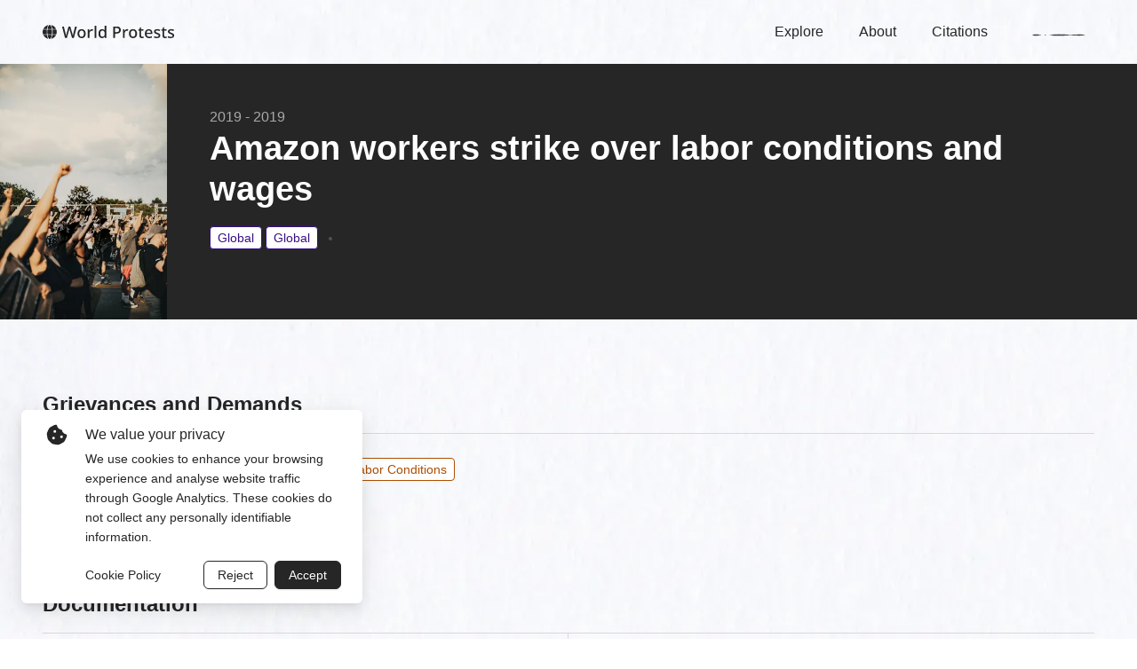

--- FILE ---
content_type: text/html
request_url: https://www.worldprotests.org/explore/amazon-workers-strike-over-labor-conditions-and-wages-291/
body_size: 4368
content:
<!DOCTYPE html><html lang="en"><head><meta name="viewport" content="width=device-width"/><meta charSet="utf-8"/><title>Amazon workers strike over labor conditions and wages</title><meta name="robots" content="index,follow"/><meta name="description" content="Long shifts few breaks and low wages drive Amazon warehouse workers to strike"/><meta name="twitter:card" content="summary_large_image"/><meta name="twitter:site" content="@fesnewyork"/><meta name="twitter:creator" content="@fesnewyork"/><meta property="og:title" content="Amazon workers strike over labor conditions and wages"/><meta property="og:description" content="Long shifts few breaks and low wages drive Amazon warehouse workers to strike"/><meta property="og:url" content="https://worldprotests.org//exploreamazon-workers-strike-over-labor-conditions-and-wages-291"/><meta property="og:type" content="website"/><meta property="og:image" content="https://d1p35a29boki33.cloudfront.net/filters:format(webp)/fit-in/500x500/joe-yates-CsH9TDWtA6c-unsplash.jpg"/><meta property="og:image:alt" content="Protest image"/><meta property="og:image:type" content="image/jpeg"/><meta property="og:image:width" content="800"/><meta property="og:image:height" content="600"/><meta property="og:site_name" content="World Protests"/><link rel="preload" as="image" imageSrcSet="https://d1p35a29boki33.cloudfront.net/filters:format(webp)/fit-in/500x500/#?&amp;q=75 350w, https://d1p35a29boki33.cloudfront.net/filters:format(webp)/fit-in/500x500/#?&amp;q=75 450w, https://d1p35a29boki33.cloudfront.net/filters:format(webp)/fit-in/500x500/#?&amp;q=75 500w, https://d1p35a29boki33.cloudfront.net/filters:format(webp)/fit-in/500x500/#?&amp;q=75 640w, https://d1p35a29boki33.cloudfront.net/filters:format(webp)/fit-in/500x500/#?&amp;q=75 750w, https://d1p35a29boki33.cloudfront.net/filters:format(webp)/fit-in/500x500/#?&amp;q=75 828w, https://d1p35a29boki33.cloudfront.net/filters:format(webp)/fit-in/500x500/#?&amp;q=75 1080w, https://d1p35a29boki33.cloudfront.net/filters:format(webp)/fit-in/500x500/#?&amp;q=75 1200w, https://d1p35a29boki33.cloudfront.net/filters:format(webp)/fit-in/500x500/#?&amp;q=75 1920w, https://d1p35a29boki33.cloudfront.net/filters:format(webp)/fit-in/500x500/#?&amp;q=75 2048w, https://d1p35a29boki33.cloudfront.net/filters:format(webp)/fit-in/500x500/#?&amp;q=75 3840w" imageSizes="100vw"/><meta name="next-head-count" content="19"/><link rel="icon" href="/favicon.ico"/><link rel="apple-touch-icon" sizes="180x180" href="/apple-touch-icon.png"/><link rel="icon" type="image/png" sizes="32x32" href="/favicon-32x32.png"/><link rel="icon" type="image/png" sizes="16x16" href="/favicon-16x16.png"/><link rel="manifest" href="/manifest.json"/><link rel="mask-icon" href="/safari-pinned-tab.svg" color="#5bbad5"/><meta name="msapplication-TileColor" content="#da532c"/><meta name="theme-color" content="#24272C"/><meta name="google-site-verification" content="bCZ4mSGJxX5C6E14zaad1SWjBUnVRnnuY2Gt23DcsRY"/><script async="" src="https://kit.fontawesome.com/19980a9811.js" crossorigin="anonymous"></script><link rel="preload" href="/_next/static/css/4fe5fa1ccfe9b505.css" as="style"/><link rel="stylesheet" href="/_next/static/css/4fe5fa1ccfe9b505.css" data-n-g=""/><link rel="preload" href="/_next/static/css/5d90d165ccdecfd1.css" as="style"/><link rel="stylesheet" href="/_next/static/css/5d90d165ccdecfd1.css" data-n-p=""/><noscript data-n-css=""></noscript><script defer="" nomodule="" src="/_next/static/chunks/polyfills-5cd94c89d3acac5f.js"></script><script src="/_next/static/chunks/webpack-891b8a42b29a616a.js" defer=""></script><script src="/_next/static/chunks/framework-a87821de553db91d.js" defer=""></script><script src="/_next/static/chunks/main-659cdc1a099f4197.js" defer=""></script><script src="/_next/static/chunks/pages/_app-1c2c4f8aad18938b.js" defer=""></script><script src="/_next/static/chunks/29107295-fbcfe2172188e46f.js" defer=""></script><script src="/_next/static/chunks/127-3adcb2357b72dd08.js" defer=""></script><script src="/_next/static/chunks/425-a2dd0cde51558de6.js" defer=""></script><script src="/_next/static/chunks/354-f61bc7164ab328f5.js" defer=""></script><script src="/_next/static/chunks/675-e83d2395f04bd0b2.js" defer=""></script><script src="/_next/static/chunks/736-dcdf0e4487b1fa7b.js" defer=""></script><script src="/_next/static/chunks/542-72d399b0dba00a3e.js" defer=""></script><script src="/_next/static/chunks/444-28523e8276f98ff0.js" defer=""></script><script src="/_next/static/chunks/242-193597da3515ede8.js" defer=""></script><script src="/_next/static/chunks/pages/explore/%5BprotestSlug%5D-3da3acdd88134ce8.js" defer=""></script><script src="/_next/static/zIF6u1CQ30AgXlmUYJkgk/_buildManifest.js" defer=""></script><script src="/_next/static/zIF6u1CQ30AgXlmUYJkgk/_ssgManifest.js" defer=""></script><script src="/_next/static/zIF6u1CQ30AgXlmUYJkgk/_middlewareManifest.js" defer=""></script></head><body><div id="__next"><section class="ant-layout RootLayout_rootLayout__0491N bg-page"><main class="ant-layout-content"><div class="Protest_protestContainer__7twU5"><div class="ant-row Protest_protestHero__4O8cS"><div class="ant-col Protest_imageSection___gJR4"><span style="box-sizing:border-box;display:block;overflow:hidden;width:initial;height:initial;background:none;opacity:1;border:0;margin:0;padding:0;position:absolute;top:0;left:0;bottom:0;right:0"><img alt="People protest" sizes="100vw" srcSet="https://d1p35a29boki33.cloudfront.net/filters:format(webp)/fit-in/500x500/#?&amp;q=75 350w, https://d1p35a29boki33.cloudfront.net/filters:format(webp)/fit-in/500x500/#?&amp;q=75 450w, https://d1p35a29boki33.cloudfront.net/filters:format(webp)/fit-in/500x500/#?&amp;q=75 500w, https://d1p35a29boki33.cloudfront.net/filters:format(webp)/fit-in/500x500/#?&amp;q=75 640w, https://d1p35a29boki33.cloudfront.net/filters:format(webp)/fit-in/500x500/#?&amp;q=75 750w, https://d1p35a29boki33.cloudfront.net/filters:format(webp)/fit-in/500x500/#?&amp;q=75 828w, https://d1p35a29boki33.cloudfront.net/filters:format(webp)/fit-in/500x500/#?&amp;q=75 1080w, https://d1p35a29boki33.cloudfront.net/filters:format(webp)/fit-in/500x500/#?&amp;q=75 1200w, https://d1p35a29boki33.cloudfront.net/filters:format(webp)/fit-in/500x500/#?&amp;q=75 1920w, https://d1p35a29boki33.cloudfront.net/filters:format(webp)/fit-in/500x500/#?&amp;q=75 2048w, https://d1p35a29boki33.cloudfront.net/filters:format(webp)/fit-in/500x500/#?&amp;q=75 3840w" src="https://d1p35a29boki33.cloudfront.net/filters:format(webp)/fit-in/500x500/#?&amp;q=75" decoding="async" data-nimg="fill" style="position:absolute;top:0;left:0;bottom:0;right:0;box-sizing:border-box;padding:0;border:none;margin:auto;display:block;width:0;height:0;min-width:100%;max-width:100%;min-height:100%;max-height:100%"/></span></div><div class="ant-col Protest_contentSection__l4iIu"><span class="ant-typography Protest_years__EYP78"> - <!-- --></span><h1 class="ant-typography Protest_title___k3WX"></h1><div class="ant-space ant-space-horizontal ant-space-align-center Protest_tagsWrapper__boyD4" style="flex-wrap:wrap;margin-bottom:-8px"><div class="ant-space-item" style="padding-bottom:8px"><span class="ant-badge ant-badge-not-a-wrapper Protest_separator__Tl248"></span></div></div></div></div><div class="Protest_protestDetailsContainer__0VdcE"><div class="Protest_grievancesContainer__hiUHe"><h3 class="ant-typography Protest_heading__xW6_O">Grievances and Demands<!-- --></h3><div class="my-6"><div class="ant-col"><div class="DocumentationPendingContent_documentationPending__54qRu DocumentationPendingContent_documentationPendingBig__Wf4PE"><div class="bg-lines DocumentationPendingContent_linesBg__u_1mU"></div><div class="DocumentationPendingContent_placeholderContainer__Jgyl_"><div class="ant-typography DocumentationPendingContent_placeholderText__9ke9Q">Grievances and Demands<!-- --></div><div class="ant-typography DocumentationPendingContent_placeholderText__9ke9Q">Documentation Pending<!-- --></div></div></div></div></div></div><div class="Protest_mainGroupsContainer__hu04a"><h3 class="ant-typography">Additional Information<!-- --></h3><div class="ant-row Protest_mainGroupsDetailsTable__UWsb2"><div class="ant-col Protest_tableItem__U3feM"><div class="DocumentationPendingContent_documentationPending__54qRu"><div class="bg-lines DocumentationPendingContent_linesBg__u_1mU"></div><div class="DocumentationPendingContent_placeholderContainer__Jgyl_"><div class="ant-typography DocumentationPendingContent_placeholderText__9ke9Q">Types of Groups<!-- --></div><div class="ant-typography DocumentationPendingContent_placeholderText__9ke9Q">Documentation Pending<!-- --></div></div></div></div><div class="ant-col Protest_tableItem__U3feM"><div class="DocumentationPendingContent_documentationPending__54qRu"><div class="bg-lines DocumentationPendingContent_linesBg__u_1mU"></div><div class="DocumentationPendingContent_placeholderContainer__Jgyl_"><div class="ant-typography DocumentationPendingContent_placeholderText__9ke9Q">Targets and Opponents<!-- --></div><div class="ant-typography DocumentationPendingContent_placeholderText__9ke9Q">Documentation Pending<!-- --></div></div></div></div><div class="ant-col Protest_tableItem__U3feM"><div class="DocumentationPendingContent_documentationPending__54qRu"><div class="bg-lines DocumentationPendingContent_linesBg__u_1mU"></div><div class="DocumentationPendingContent_placeholderContainer__Jgyl_"><div class="ant-typography DocumentationPendingContent_placeholderText__9ke9Q">Methods used<!-- --></div><div class="ant-typography DocumentationPendingContent_placeholderText__9ke9Q">Documentation Pending<!-- --></div></div></div></div><div class="ant-col Protest_tableItem__U3feM"><div class="DocumentationPendingContent_documentationPending__54qRu"><div class="bg-lines DocumentationPendingContent_linesBg__u_1mU"></div><div class="DocumentationPendingContent_placeholderContainer__Jgyl_"><div class="ant-typography DocumentationPendingContent_placeholderText__9ke9Q">Repression<!-- --></div><div class="ant-typography DocumentationPendingContent_placeholderText__9ke9Q">No repression documented<!-- --></div></div></div></div></div></div></div></div></main><footer class="ant-layout-footer Footer_footer__3vaqg"><div class="ant-space ant-space-vertical ant-space-align-center Footer_footerInner__P8gBx"><div class="ant-space-item" style="margin-bottom:24px"><div class="ant-col"><div class="ant-space ant-space-horizontal ant-space-align-center SocialIcons_socialIconsLayout___FL_y"><div class="ant-space-item" style="margin-right:24px"><a href="https://twitter.com/fesnewyork" target="_blank" rel="noreferrer"><span role="img" aria-label="twitter-square" alt="Twitter icon" class="anticon anticon-twitter-square SocialIcons_socialIcon__xwd0o"><svg viewBox="64 64 896 896" focusable="false" data-icon="twitter-square" width="1em" height="1em" fill="currentColor" aria-hidden="true"><path d="M880 112H144c-17.7 0-32 14.3-32 32v736c0 17.7 14.3 32 32 32h736c17.7 0 32-14.3 32-32V144c0-17.7-14.3-32-32-32zM727.3 401.7c.3 4.7.3 9.6.3 14.4 0 146.8-111.8 315.9-316.1 315.9-63 0-121.4-18.3-170.6-49.8 9 1 17.6 1.4 26.8 1.4 52 0 99.8-17.6 137.9-47.4-48.8-1-89.8-33-103.8-77 17.1 2.5 32.5 2.5 50.1-2a111 111 0 01-88.9-109v-1.4c14.7 8.3 32 13.4 50.1 14.1a111.13 111.13 0 01-49.5-92.4c0-20.7 5.4-39.6 15.1-56a315.28 315.28 0 00229 116.1C492 353.1 548.4 292 616.2 292c32 0 60.8 13.4 81.1 35 25.1-4.7 49.1-14.1 70.5-26.7-8.3 25.7-25.7 47.4-48.8 61.1 22.4-2.4 44-8.6 64-17.3-15.1 22.2-34 41.9-55.7 57.6z"></path></svg></span></a></div><div class="ant-space-item"><a href="https://www.facebook.com/fesnewyork" target="_blank" rel="noreferrer"><span role="img" aria-label="facebook" alt="Facebook icon" class="anticon anticon-facebook SocialIcons_socialIcon__xwd0o"><svg viewBox="64 64 896 896" focusable="false" data-icon="facebook" width="1em" height="1em" fill="currentColor" aria-hidden="true"><path d="M880 112H144c-17.7 0-32 14.3-32 32v736c0 17.7 14.3 32 32 32h736c17.7 0 32-14.3 32-32V144c0-17.7-14.3-32-32-32zm-92.4 233.5h-63.9c-50.1 0-59.8 23.8-59.8 58.8v77.1h119.6l-15.6 120.7h-104V912H539.2V602.2H434.9V481.4h104.3v-89c0-103.3 63.1-159.6 155.3-159.6 44.2 0 82.1 3.3 93.2 4.8v107.9z"></path></svg></span></a></div></div></div></div><div class="ant-space-item" style="margin-bottom:24px"><div class="ant-col Footer_footerInnerBottom__qUoHy"><span class="hover:underline cursor-pointer">Manage cookies</span> <!-- --><div class="ant-divider ant-divider-vertical" role="separator"></div> <!-- --><a class="PrivacyPolicy_linkText__XHWcu" href="/privacy-policy/">Privacy Policy</a> <!-- --><div class="ant-divider ant-divider-vertical" role="separator"></div> <!-- --><span role="img" aria-label="copyright" class="anticon anticon-copyright"><svg viewBox="64 64 896 896" focusable="false" data-icon="copyright" width="1em" height="1em" fill="currentColor" aria-hidden="true"><path d="M512 64C264.6 64 64 264.6 64 512s200.6 448 448 448 448-200.6 448-448S759.4 64 512 64zm0 820c-205.4 0-372-166.6-372-372s166.6-372 372-372 372 166.6 372 372-166.6 372-372 372zm5.6-532.7c53 0 89 33.8 93 83.4.3 4.2 3.8 7.4 8 7.4h56.7c2.6 0 4.7-2.1 4.7-4.7 0-86.7-68.4-147.4-162.7-147.4C407.4 290 344 364.2 344 486.8v52.3C344 660.8 407.4 734 517.3 734c94 0 162.7-58.8 162.7-141.4 0-2.6-2.1-4.7-4.7-4.7h-56.8c-4.2 0-7.6 3.2-8 7.3-4.2 46.1-40.1 77.8-93 77.8-65.3 0-102.1-47.9-102.1-133.6v-52.6c.1-87 37-135.5 102.2-135.5z"></path></svg></span> 2022 World Protest Platform<!-- --></div></div><div class="ant-space-item"><div class="ant-col"><div id="google_translate_element"></div></div></div></div></footer></section></div><script id="__NEXT_DATA__" type="application/json">{"props":{"pageProps":{"protest":{"id":291,"timestamp":"10/22/2020 5:36:12","country":"Global","location":"Worldwide","newHeadline":"Amazon workers strike over labor conditions and wages","issueOrGrievance":"Long shifts few breaks and low wages drive Amazon warehouse workers to strike","secondaryGrievances":"Jobs/Wages/Labor Conditions","typesOfGroups":"Unorganized Workers","methodsUsed":"Strikes/Walkouts","targetsAndOpponents":"Corporations/Employers","typeOfRepression":"No documented repression","startYear":2019,"endYear":2019,"demands":"Economic Justice and Anti-Austerity","economicJusticeAndAnti-Austerity":"Economic Justice and Anti-Austerity","regionalClassification":"Global","staging":"TRUE","production":"TRUE","protestImage":"joe-yates-CsH9TDWtA6c-unsplash.jpg","documentSources":[{"url":"https://www.bloomberg.com/news/articles/2019-07-08/amazon-workers-plan-prime-day-strike-despite-15-an-hour-pledge","author":"Josh Eidelson, Spencer Soper","date":"7/8/2019","title":"Amazon Workers Plan Prime Day Strike at Minnesota Warehouse","publication":"Bloomberg"},{"url":"https://www.france24.com/en/20190716-amazon-workers-strike-prime-day-france-germany-usa","author":"Henrique Valadares","date":"7/16/2019","title":"No bargain for workers: Amazon employees stage strikes during Prime Day sales","publication":"France24"},{"url":"https://www.business-humanrights.org/en/latest-news/amazon-workers-stage-global-prime-day-strikes-over-poor-working-conditions/","author":null,"date":"7/15/2019","title":"Amazon workers stage global Prime Day strikes over poor working conditions","publication":"Business Human Rights"},{"url":"https://www.cnet.com/news/amazons-worldwide-worker-walkout-is-just-the-tip-of-employees-activism/","image":"https://www.cnet.com/a/img/resize/5ba98b77afc42b7b1d62a8e9c0022363ba068032/hub/2019/10/16/02c1b425-2b92-4c78-95e2-beaef9893b23/gettyimages-1169909728.jpg?auto=webp\u0026fit=crop\u0026height=675\u0026width=1200","description":"Worker movements have grown across the tech industry, with at least half a dozen taking hold at the world's biggest online store.","icon":"https://www.cnet.com/favicon-96.png","author":"Ben Fox Rubin","date":"10/17/2019","title":"Amazons worldwide worker walkout is just the tip of employee activism","publication":"Cnet"}],"slug":"amazon-workers-strike-over-labor-conditions-and-wages-291","secondaryGrievanceTags":[{"key":1,"label":"Economic Justice and Anti-austerity","params":"[[1]]","children":[{"key":6,"label":"Jobs/Wages/Labor Conditions","parent":1,"params":"[[1,6]]","filterKey":"secondaryGrievances"}],"filterKey":"secondaryGrievances"}],"typesOfGroupTags":[{"key":8,"label":"Unorganized Workers","params":"[8]","filterKey":"typesOfGroups"}],"typesOfOpponentsTags":[{"key":3,"label":"Corporations/Employers","params":"[3]","filterKey":"targetsAndOpponents"}],"methodsUsedTags":[{"key":24,"label":"Strikes/Walkouts","params":"[24]","filterKey":"methodsUsed"}],"typeOfRepressionTags":[],"countryTag":[{"key":77,"label":"Global","params":"[77]","filterKey":"country"}],"regionalClassificationTag":[{"key":8,"label":"Global","params":"[8]","filterKey":"regionalClassification"}],"incomeClassification":null,"incomeClassificationTag":null}},"__N_SSG":true},"page":"/explore/[protestSlug]","query":{"protestSlug":"amazon-workers-strike-over-labor-conditions-and-wages-291"},"buildId":"zIF6u1CQ30AgXlmUYJkgk","isFallback":false,"gsp":true,"scriptLoader":[]}</script></body></html>

--- FILE ---
content_type: text/css
request_url: https://www.worldprotests.org/_next/static/css/5d90d165ccdecfd1.css
body_size: 2267
content:
.CustomTagContent_customTag__aDKWY{font-size:14px;font-weight:500;line-height:22px;margin:0;padding:1px 8px;border-radius:4px;white-space:break-spaces;cursor:pointer}.Protest_protestContainer__7twU5 h3.ant-typography,.Protest_protestContainer__7twU5 h5.ant-typography{margin-bottom:16px}.Protest_protestContainer__7twU5 .Protest_protestHero__4O8cS{display:grid;grid-template-columns:288px 1fr;min-height:288px;background-color:var(--product-color)}@media screen and (max-width:1439px)and (min-width:992px){.Protest_protestContainer__7twU5 .Protest_protestHero__4O8cS{grid-template-columns:188px 1fr}}@media screen and (max-width:991px){.Protest_protestContainer__7twU5 .Protest_protestHero__4O8cS{display:flex;flex-direction:column}}@media screen and (max-width:991px)and (min-width:600px){.Protest_protestContainer__7twU5 .Protest_protestHero__4O8cS .Protest_imageSection___gJR4{height:240px}}@media screen and (max-width:599px){.Protest_protestContainer__7twU5 .Protest_protestHero__4O8cS .Protest_imageSection___gJR4{height:160px}}.Protest_protestContainer__7twU5 .Protest_protestHero__4O8cS .Protest_imageSection___gJR4 img{-o-object-fit:cover;object-fit:cover}.Protest_protestContainer__7twU5 .Protest_protestHero__4O8cS .Protest_contentSection__l4iIu{padding:64px}@media screen and (max-width:1439px)and (min-width:992px){.Protest_protestContainer__7twU5 .Protest_protestHero__4O8cS .Protest_contentSection__l4iIu{padding:48px}}@media screen and (max-width:991px)and (min-width:600px){.Protest_protestContainer__7twU5 .Protest_protestHero__4O8cS .Protest_contentSection__l4iIu{padding:40px 24px}}@media screen and (max-width:599px){.Protest_protestContainer__7twU5 .Protest_protestHero__4O8cS .Protest_contentSection__l4iIu{padding:40px 16px}}.Protest_protestContainer__7twU5 .Protest_protestHero__4O8cS .Protest_contentSection__l4iIu .Protest_years__EYP78{font-size:16px;font-weight:500;line-height:24px;color:var(--white);opacity:.6}.Protest_protestContainer__7twU5 .Protest_protestHero__4O8cS .Protest_contentSection__l4iIu .Protest_title___k3WX{font-weight:700;margin-top:0;color:var(--white)}@media screen and (max-width:991px){.Protest_protestContainer__7twU5 .Protest_protestHero__4O8cS .Protest_contentSection__l4iIu .Protest_tagsWrapper__boyD4{max-width:400px}}.Protest_protestContainer__7twU5 .Protest_protestHero__4O8cS .Protest_contentSection__l4iIu .Protest_separator__Tl248{width:4px;height:4px;margin:0 8px;background:var(--white);border-radius:8px;opacity:.2}@media screen and (max-width:991px){.Protest_protestContainer__7twU5 .Protest_protestHero__4O8cS .Protest_contentSection__l4iIu .Protest_separator__Tl248{display:none}}.Protest_protestContainer__7twU5 .Protest_protestDetailsContainer__0VdcE{max-width:864px;margin:80px auto}@media screen and (max-width:1439px)and (min-width:992px){.Protest_protestContainer__7twU5 .Protest_protestDetailsContainer__0VdcE{max-width:unset;width:calc(100% - 96px);margin:80px 48px}}@media screen and (max-width:991px)and (min-width:600px){.Protest_protestContainer__7twU5 .Protest_protestDetailsContainer__0VdcE{max-width:unset;width:calc(100% - 48px);margin:40px 24px}}@media screen and (max-width:599px){.Protest_protestContainer__7twU5 .Protest_protestDetailsContainer__0VdcE{max-width:unset;width:calc(100% - 32px);margin:40px 16px}}.Protest_protestContainer__7twU5 .Protest_grievancesContainer__hiUHe .Protest_heading__xW6_O{margin:0;padding-bottom:16px;border-bottom:1px solid var(--gray-5)}.Protest_protestContainer__7twU5 .Protest_grievancesContainer__hiUHe .Protest_grievanceTagsWrapper__FdEqe .Protest_tagsList__lxyah{display:flex;width:100%;margin-bottom:16px}.Protest_protestContainer__7twU5 .Protest_mainGroupsContainer__hu04a{margin-top:120px}.Protest_protestContainer__7twU5 .Protest_mainGroupsContainer__hu04a .Protest_mainGroupsDetailsTable__UWsb2{display:grid;grid-template-columns:repeat(2,1fr);border-top:1px solid var(--gray-5)}@media screen and (max-width:991px){.Protest_protestContainer__7twU5 .Protest_mainGroupsContainer__hu04a .Protest_mainGroupsDetailsTable__UWsb2{grid-template-columns:auto}}.Protest_protestContainer__7twU5 .Protest_mainGroupsContainer__hu04a .Protest_mainGroupsDetailsTable__UWsb2 .Protest_tableItem__U3feM{position:relative;padding:24px 0;border-bottom:1px solid var(--gray-5)}.Protest_protestContainer__7twU5 .Protest_mainGroupsContainer__hu04a .Protest_mainGroupsDetailsTable__UWsb2 .Protest_tableItem__U3feM:nth-child(odd){padding-right:24px;border-right:1px solid var(--gray-5)}@media screen and (max-width:991px){.Protest_protestContainer__7twU5 .Protest_mainGroupsContainer__hu04a .Protest_mainGroupsDetailsTable__UWsb2 .Protest_tableItem__U3feM:nth-child(odd){border-right:none;border-bottom:1px solid var(--gray-5)}}.Protest_protestContainer__7twU5 .Protest_mainGroupsContainer__hu04a .Protest_mainGroupsDetailsTable__UWsb2 .Protest_tableItem__U3feM:nth-child(2n){padding-left:24px}@media screen and (max-width:991px){.Protest_protestContainer__7twU5 .Protest_mainGroupsContainer__hu04a .Protest_mainGroupsDetailsTable__UWsb2 .Protest_tableItem__U3feM:nth-child(2n){padding-left:0}}.Protest_protestContainer__7twU5 .Protest_documentationContainer__20RPC,.Protest_protestContainer__7twU5 .Protest_repressionContainer__a602Z{margin-top:120px}.Protest_protestContainer__7twU5 .Protest_documentationContainer__20RPC .Protest_cardsGrid__IKW4Q{display:grid;grid-template-columns:50% 50%;border-top:1px solid var(--gray-5)}@media screen and (max-width:991px){.Protest_protestContainer__7twU5 .Protest_documentationContainer__20RPC .Protest_cardsGrid__IKW4Q{display:block;grid-template-columns:auto}}.Protest_protestContainer__7twU5 .Protest_documentationContainer__20RPC .Protest_cardsGrid__IKW4Q .Protest_cardItem__u2kEn{padding:24px 0;border-bottom:1px solid var(--gray-5)}.Protest_protestContainer__7twU5 .Protest_documentationContainer__20RPC .Protest_cardsGrid__IKW4Q .Protest_cardItem__u2kEn:nth-child(odd){padding-right:24px;border-right:1px solid var(--gray-5)}@media screen and (max-width:991px){.Protest_protestContainer__7twU5 .Protest_documentationContainer__20RPC .Protest_cardsGrid__IKW4Q .Protest_cardItem__u2kEn:nth-child(odd){padding-right:0;border-right:none}}.Protest_protestContainer__7twU5 .Protest_documentationContainer__20RPC .Protest_cardsGrid__IKW4Q .Protest_cardItem__u2kEn:nth-child(2n){padding-left:24px}@media screen and (max-width:991px){.Protest_protestContainer__7twU5 .Protest_documentationContainer__20RPC .Protest_cardsGrid__IKW4Q .Protest_cardItem__u2kEn:nth-child(2n){padding-left:0}}.Protest_protestContainer__7twU5 .Protest_documentationContainer__20RPC .Protest_cardsGrid__IKW4Q .Protest_cardItem__u2kEn.Protest_singleCardItem___cMPE{border-right:none;border-bottom:none}.Protest_protestContainer__7twU5 .Protest_cellSplitter__S07Za{display:grid;grid-template-columns:repeat(2,1fr);margin-top:24px;border-top:1px solid var(--gray-5);border-bottom:1px solid var(--gray-5)}@media screen and (max-width:991px){.Protest_protestContainer__7twU5 .Protest_cellSplitter__S07Za{grid-template-columns:auto}}.Protest_protestContainer__7twU5 .Protest_cellSplitter__S07Za .Protest_cellItem__Sxpko{position:relative;padding:24px 0}.Protest_protestContainer__7twU5 .Protest_cellSplitter__S07Za .Protest_cellItem__Sxpko:first-child{padding-right:24px;border-right:1px solid var(--gray-5)}@media screen and (max-width:991px){.Protest_protestContainer__7twU5 .Protest_cellSplitter__S07Za .Protest_cellItem__Sxpko:first-child{border-right:none;border-bottom:1px solid var(--gray-5)}}.Protest_protestContainer__7twU5 .Protest_cellSplitter__S07Za .Protest_cellItem__Sxpko:nth-child(2){padding-left:24px}@media screen and (max-width:991px){.Protest_protestContainer__7twU5 .Protest_cellSplitter__S07Za .Protest_cellItem__Sxpko:nth-child(2){padding-left:0}}.Protest_cellSplitter__S07Za{display:grid;grid-template-columns:repeat(2,1fr);margin-top:24px;border-top:1px solid var(--gray-5);border-bottom:1px solid var(--gray-5)}@media screen and (max-width:991px){.Protest_cellSplitter__S07Za{grid-template-columns:auto}}.Protest_cellSplitter__S07Za .Protest_cellItem__Sxpko{position:relative;padding:24px 0}.Protest_cellSplitter__S07Za .Protest_cellItem__Sxpko:first-child{padding-right:24px;border-right:1px solid var(--gray-5)}@media screen and (max-width:991px){.Protest_cellSplitter__S07Za .Protest_cellItem__Sxpko:first-child{border-right:none;border-bottom:1px solid var(--gray-5)}}.Protest_cellSplitter__S07Za .Protest_cellItem__Sxpko:nth-child(2){padding-left:24px}@media screen and (max-width:991px){.Protest_cellSplitter__S07Za .Protest_cellItem__Sxpko:nth-child(2){padding-left:0}}.Protest_protestDrawerContainer__M_cbW .Protest_protestHero__4O8cS{grid-template-columns:188px 1fr}.Protest_protestDrawerContainer__M_cbW .Protest_protestHero__4O8cS .Protest_contentSection__l4iIu{padding:48px}@media screen and (max-width:991px)and (min-width:600px){.Protest_protestDrawerContainer__M_cbW .Protest_protestHero__4O8cS .Protest_contentSection__l4iIu{padding:40px 24px}}@media screen and (max-width:599px){.Protest_protestDrawerContainer__M_cbW .Protest_protestHero__4O8cS .Protest_contentSection__l4iIu{padding:40px 16px}}.Protest_protestDrawerContainer__M_cbW .Protest_protestDetailsContainer__0VdcE{max-width:unset;width:calc(100% - 96px);margin:80px 48px}@media screen and (max-width:991px)and (min-width:600px){.Protest_protestDrawerContainer__M_cbW .Protest_protestDetailsContainer__0VdcE{max-width:unset;width:calc(100% - 48px);margin:40px 24px}}@media screen and (max-width:599px){.Protest_protestDrawerContainer__M_cbW .Protest_protestDetailsContainer__0VdcE{max-width:unset;width:calc(100% - 32px);margin:40px 16px}}.DocumentationPendingContent_documentationPending__54qRu .DocumentationPendingContent_linesBg__u_1mU{width:100%;height:100%;position:absolute;background-size:cover;background-position:50%;top:0;right:0;bottom:0;left:0}.DocumentationPendingContent_documentationPending__54qRu .DocumentationPendingContent_placeholderContainer__Jgyl_ .DocumentationPendingContent_placeholderText__9ke9Q{font-size:16px;line-height:24px;font-weight:700;margin-bottom:16px;color:var(--secondary-text-clr)}.DocumentationPendingContent_documentationPending__54qRu .DocumentationPendingContent_placeholderContainer__Jgyl_ .DocumentationPendingContent_placeholderText__9ke9Q:nth-child(2){font-weight:400;margin-bottom:0}.DocumentationPendingContent_documentationPendingBig__Wf4PE{height:112px}.DocumentationPendingContent_documentationPendingBig__Wf4PE .DocumentationPendingContent_placeholderContainer__Jgyl_{padding:24px}.CategoryCardContent_categoryCard__gR7gs{width:282px;transition:background .3s}.CategoryCardContent_categoryCard__gR7gs:hover{background:var(--product-hover-color)}.CategoryCardContent_categoryCard__gR7gs .ant-card-meta-title{font-size:16px;font-weight:700;font-family:var(--noto);line-height:24px;color:var(--white)}.CategoryCardContent_categoryCard__gR7gs .ant-card-meta-description{font-size:14px;font-weight:400;font-family:var(--roboto);line-height:22px;color:var(--white);opacity:.75}.CategoryCardContent_categoryCard__gR7gs .CategoryCardContent_cardImage__OgvUn img{-o-object-fit:cover;object-fit:cover}.RegionCardContent_regionCard__wLqfa{width:-moz-max-content;width:max-content;height:88px;border-radius:6px;background-color:var(--product-color);color:var(--white);display:flex;transition:all .3s;cursor:pointer}.RegionCardContent_regionCard__wLqfa .RegionCardContent_regionImageWrapper__e9lN_{width:88px;height:88px;background-color:var(--product-secondary-color)}.RegionCardContent_regionCard__wLqfa .RegionCardContent_regionImageWrapper__e9lN_ .RegionCardContent_cardImage__m1Igi img{border-radius:6px 0 0 6px}.RegionCardContent_regionCard__wLqfa .RegionCardContent_regionName__8ejbM{display:flex;justify-content:center;min-width:200px;margin:auto;padding:32px 16px;font-family:var(--roboto);font-size:16px}.RegionCardContent_regionCard__wLqfa:hover{background-color:var(--product-hover-color);filter:drop-shadow(0 6px 8px rgba(0,0,0,.15))}.CustomCardOutLink_linkArrowContainer__KER2l{display:flex;align-self:stretch;align-items:flex-end;padding:0 8px 8px;background-color:var(--product-color);border-radius:4px}.CustomCardOutLink_linkArrowContainer__KER2l .CustomCardOutLink_linkArrowIcon__0c6wj{width:10px;height:16px;color:var(--white)}.BookCardContent_bookCard__lM3RV{width:100%;background-color:var(--product-color);padding:16px;display:flex;border-radius:6px;-moz-column-gap:16px;column-gap:16px;align-items:center;transition:all .3s;cursor:pointer}.BookCardContent_bookCard__lM3RV .BookCardContent_bookImageWrapper__ts78X{width:64px;height:84px}@media screen and (max-width:600px){.BookCardContent_bookCard__lM3RV .BookCardContent_bookImageWrapper__ts78X{align-self:flex-start;margin-top:5px}}.BookCardContent_bookCard__lM3RV .BookCardContent_bookInfo__1IYuH{display:block;color:var(--white);font-family:var(--noto)}.BookCardContent_bookCard__lM3RV .BookCardContent_bookInfo__1IYuH .BookCardContent_bookTitle__eUcBr{font-size:16px;font-weight:500}.BookCardContent_bookCard__lM3RV .BookCardContent_bookInfo__1IYuH .BookCardContent_description__0wyec{font-weight:400;font-size:12px;opacity:.6;max-width:560px}.BookCardContent_bookCard__lM3RV:hover{background-color:var(--product-hover-color)}.DocumentationCardContent_documentationCardWrapper__rplim{display:block;width:100%}.DocumentationCardContent_documentationCardWrapper__rplim .DocumentationCardContent_documentationSection__2u5I6{cursor:pointer}.DocumentationCardContent_documentationCardWrapper__rplim .DocumentationCardContent_documentationSection__2u5I6:hover .DocumentationCardContent_title__cIG8B{text-decoration:underline}.DocumentationCardContent_documentationCardWrapper__rplim .DocumentationCardContent_documentationSection__2u5I6 .DocumentationCardContent_title__cIG8B{font-size:16px;font-weight:700}.DocumentationCardContent_documentationCardWrapper__rplim .DocumentationCardContent_documentationSection__2u5I6 .DocumentationCardContent_coverImage__b5aZ3{max-width:100%;height:auto;-o-object-fit:cover;object-fit:cover;margin-bottom:8px;border-radius:6px;aspect-ratio:5/2}.DocumentationCardContent_documentationCardWrapper__rplim .DocumentationCardContent_documentationSection__2u5I6:hover+.DocumentationCardContent_documentationStrip__0K_C6{text-decoration:underline;background:var(--product-hover-color);box-shadow:0 6px 8px rgba(0,0,0,.15)}.DocumentationCardContent_documentationCardWrapper__rplim .DocumentationCardContent_documentationStrip__0K_C6{width:100%;padding:4px;background:var(--product-color);color:var(--white);border-radius:6px;transition:all .3s;cursor:pointer}.DocumentationCardContent_documentationCardWrapper__rplim .DocumentationCardContent_documentationStrip__0K_C6:hover{background:var(--product-hover-color);box-shadow:0 6px 8px rgba(0,0,0,.15)}.DocumentationCardContent_documentationCardWrapper__rplim .DocumentationCardContent_documentationStrip__0K_C6 .DocumentationCardContent_stripInfo__grMRA{width:calc(100% - 58px);padding:0 12px;color:var(--white);font-family:var(--noto);font-size:12px;font-weight:400;opacity:.6}.DocumentationCardContent_documentationCardWrapper__rplim .DocumentationCardContent_documentationStrip__0K_C6 .DocumentationCardContent_stripInfo__grMRA.DocumentationCardContent_infoOverflow__PVaeX{white-space:nowrap;overflow:hidden}.DocumentationCardContent_documentationCardWrapper__rplim .DocumentationCardContent_documentationStrip__0K_C6 .DocumentationCardContent_stripInfo__grMRA .DocumentationCardContent_content__Er_ZU{display:inline-block;color:var(--white)}.DocumentationCardContent_documentationCardWrapper__rplim .DocumentationCardContent_documentationStrip__0K_C6 .DocumentationCardContent_stripInfo__grMRA .DocumentationCardContent_infoSeparator__QhzNh{display:inline-block;height:1px;width:16px;opacity:.2;background:var(--white);vertical-align:middle}.SocialIcons_socialIconsLayout___FL_y{width:120px;justify-content:center}.SocialIcons_socialIconsLayout___FL_y .SocialIcons_socialIcon__xwd0o{font-size:24px}.SocialIcons_socialIconsLayout___FL_y .SocialIcons_socialIcon__xwd0o:hover{color:var(--primary-text-clr-3)}.PrivacyPolicy_linkText__XHWcu:hover{text-decoration:underline}.Footer_footer__3vaqg{min-height:116px;height:-moz-fit-content;height:fit-content;padding:24px 120px}.Footer_footer__3vaqg .Footer_footerInner__P8gBx{width:100%;height:100%;justify-content:space-between}.Footer_footer__3vaqg .Footer_footerInner__P8gBx .Footer_footerInnerBottom__qUoHy{font-family:var(--noto);font-weight:400;font-size:12px;line-height:20px;width:400px;color:var(--primary-text-clr)}.Footer_footer__3vaqg .Footer_footerInner__P8gBx .Footer_footerInnerBottom__qUoHy .ant-divider{background:#bfbfbf}.RootLayout_rootLayout__0491N{min-height:100vh;background-attachment:fixed}

--- FILE ---
content_type: text/css
request_url: https://www.worldprotests.org/_next/static/css/f89c0330078d828c.css
body_size: 522
content:
.NavMenu_linkText__uHpUn{font-family:var(--noto);font-weight:400;font-size:16px;line-height:24px;color:var(--primary-text-clr)}.NavMenu_linkText__uHpUn:hover{text-decoration:underline}.NavMenu_lineImage__qmLm5{display:inline-block;width:80px;margin-bottom:3px}.Navbar_desktopNavbar__RrJ8_{height:72px;padding:0 48px;background:transparent}.Navbar_desktopNavbar__RrJ8_ .Navbar_navbarInner__Xn_qN{height:100%}.Navbar_mobileNavbar__hll_5{height:64px;padding:0 24px;background:transparent}.Navbar_mobileNavbar__hll_5 .Navbar_navbarInner__Xn_qN{height:100%}.Navbar_logoWrapper__8oZf7{width:149px}@media screen and (max-width:991px){.Navbar_logoWrapper__8oZf7{width:127px}}

--- FILE ---
content_type: text/css
request_url: https://www.worldprotests.org/_next/static/css/0f00bb88f95341e0.css
body_size: 1427
content:
.SocialIcons_socialIconsLayout___FL_y{width:120px;justify-content:center}.SocialIcons_socialIconsLayout___FL_y .SocialIcons_socialIcon__xwd0o{font-size:24px}.SocialIcons_socialIconsLayout___FL_y .SocialIcons_socialIcon__xwd0o:hover{color:var(--primary-text-clr-3)}.PrivacyPolicy_linkText__XHWcu:hover{text-decoration:underline}.Footer_footer__3vaqg{min-height:116px;height:-moz-fit-content;height:fit-content;padding:24px 120px}.Footer_footer__3vaqg .Footer_footerInner__P8gBx{width:100%;height:100%;justify-content:space-between}.Footer_footer__3vaqg .Footer_footerInner__P8gBx .Footer_footerInnerBottom__qUoHy{font-family:var(--noto);font-weight:400;font-size:12px;line-height:20px;width:400px;color:var(--primary-text-clr)}.Footer_footer__3vaqg .Footer_footerInner__P8gBx .Footer_footerInnerBottom__qUoHy .ant-divider{background:#bfbfbf}.RootLayout_rootLayout__0491N{min-height:100vh;background-attachment:fixed}.Explore_exploreHero__33665{padding:48px 120px;gap:48px;height:564px;background:rgba(0,0,0,.05);background-blend-mode:multiply;mix-blend-mode:normal;display:grid;grid-template-columns:3fr 1fr}@media screen and (max-width:1439px)and (min-width:992px){.Explore_exploreHero__33665{padding:48px}}@media screen and (max-width:991px)and (min-width:600px){.Explore_exploreHero__33665{padding:24px;gap:16px;display:flex;flex-direction:column}}@media screen and (max-width:599px){.Explore_exploreHero__33665{padding:24px 16px;gap:16px;display:flex;flex-direction:column}}.Explore_exploreHero__33665 .Explore_ProtestsReportLayout__aVbdK{gap:40px}@media screen and (max-width:991px){.Explore_exploreHero__33665 .Explore_ProtestsReportLayout__aVbdK{padding:0}}.Explore_exploreHero__33665 .Explore_ProtestsReportLayout__aVbdK .Explore_protestsHighChart__ZUhpD{display:flex;flex-direction:column;gap:16px;height:468px;border-radius:2px}.Explore_exploreHero__33665 .Explore_ProtestsReportLayout__aVbdK .Explore_protestsHighChart__ZUhpD .Explore_chartFilters__1TNtv{align-content:flex-end;justify-content:space-between}.Explore_exploreHero__33665 .Explore_ProtestsReportLayout__aVbdK .Explore_protestsHighChart__ZUhpD .Explore_chartFilters__1TNtv .Explore_reportDropdown__78WvQ,.Explore_exploreHero__33665 .Explore_ProtestsReportLayout__aVbdK .Explore_protestsHighChart__ZUhpD .Explore_chartFilters__1TNtv .Explore_subcategorySwitch__ZXHH0{align-items:center;gap:8px}.Explore_exploreHero__33665 .Explore_ProtestsReportLayout__aVbdK .Explore_protestsHighChart__ZUhpD .Explore_chartFilters__1TNtv .Explore_reportDropdown__78WvQ .ant-select-selection-item,.Explore_exploreHero__33665 .Explore_ProtestsReportLayout__aVbdK .Explore_protestsHighChart__ZUhpD .Explore_chartFilters__1TNtv .Explore_subcategorySwitch__ZXHH0 .ant-select-selection-item{padding:0}@media screen and (max-width:599px){.Explore_exploreHero__33665 .Explore_ProtestsReportLayout__aVbdK .Explore_protestsHighChart__ZUhpD .Explore_chartFilters__1TNtv .Explore_reportDropdown__78WvQ .ant-select-selection-item,.Explore_exploreHero__33665 .Explore_ProtestsReportLayout__aVbdK .Explore_protestsHighChart__ZUhpD .Explore_chartFilters__1TNtv .Explore_subcategorySwitch__ZXHH0 .ant-select-selection-item{max-width:136px}.Explore_exploreHero__33665 .Explore_ProtestsReportLayout__aVbdK .Explore_protestsHighChart__ZUhpD .Explore_chartFilters__1TNtv .Explore_reportDropdown__78WvQ .ant-select,.Explore_exploreHero__33665 .Explore_ProtestsReportLayout__aVbdK .Explore_protestsHighChart__ZUhpD .Explore_chartFilters__1TNtv .Explore_subcategorySwitch__ZXHH0 .ant-select{max-width:177px}}@media screen and (max-width:991px){.Explore_exploreHero__33665 .Explore_ProtestsReportLayout__aVbdK .Explore_protestsHighChart__ZUhpD .Explore_chartFilters__1TNtv .Explore_reportDropdown__78WvQ{flex-direction:column;align-items:start}.Explore_exploreHero__33665 .Explore_ProtestsReportLayout__aVbdK .Explore_protestsHighChart__ZUhpD .Explore_chartFilters__1TNtv .Explore_subcategorySwitch__ZXHH0{align-items:end}}.Explore_exploreHero__33665 .Explore_ProtestsReportLayout__aVbdK .Explore_protestsHighChart__ZUhpD .Explore_highChartReportContainer__VmadV{height:420px;background:var(--white);border-radius:6px}@media screen and (max-width:991px){.Explore_exploreHero__33665 .Explore_ProtestsReportLayout__aVbdK .Explore_protestsHighChart__ZUhpD .Explore_highChartReportContainer__VmadV{height:384px}}.Explore_exploreHero__33665 .Explore_protestFiltersLayout__x3HzG{display:flex;flex-direction:column;padding:44px 0 0;gap:24px;height:468px}@media screen and (max-width:991px){.Explore_exploreHero__33665 .Explore_protestFiltersLayout__x3HzG{flex-direction:row;align-items:center;padding:0;height:32px}}.Explore_exploreHero__33665 .Explore_protestFiltersLayout__x3HzG .Explore_protestFiltersHeading___62IV{justify-content:space-between;align-items:center;gap:16px}.Explore_exploreHero__33665 .Explore_protestFiltersLayout__x3HzG .Explore_protestFiltersHeading___62IV>*{margin:0}.Explore_exploreHero__33665 .Explore_protestFiltersLayout__x3HzG .Explore_protestFiltersText__Ws7OX{color:var(--secondary-text-clr)}.Explore_protestListContainer__BltTP{padding:80px 200px;margin:0 auto}@media screen and (max-width:1440px){.Explore_protestListContainer__BltTP{padding:80px 48px}}@media screen and (max-width:1000px){.Explore_protestListContainer__BltTP{padding:40px 24px}}@media screen and (max-width:600px){.Explore_protestListContainer__BltTP{padding:40px 16px}}.Explore_protestListContainer__BltTP .Explore_headingSection__lF6SR{display:flex;justify-content:space-between;margin-bottom:21px}@media screen and (max-width:1000px){.Explore_protestListContainer__BltTP .Explore_headingSection__lF6SR{flex-direction:column}}.Explore_protestListContainer__BltTP .Explore_headingSection__lF6SR .Explore_heading__aNAtE{font-weight:700;font-size:20px}.Explore_protestListContainer__BltTP .Explore_headingSection__lF6SR .Explore_sortBySection__AlOTN{display:flex;align-items:center}.Explore_protestListContainer__BltTP .Explore_headingSection__lF6SR .Explore_sortBySection__AlOTN .Explore_sortBy__Dh_rd{font-weight:400;font-size:14px;color:var(--secondary-text-clr)}.Explore_protestListContainer__BltTP .Explore_listWrapper__uiie0{border-top:1px solid var(--gray-5)}.Explore_protestListContainer__BltTP .Explore_listWrapper__uiie0 .Explore_protestItem__xv6et{display:grid;grid-template-columns:4fr 1.5fr 3fr;gap:0;border-bottom:1px solid var(--gray-5)}@media screen and (max-width:1000px){.Explore_protestListContainer__BltTP .Explore_listWrapper__uiie0 .Explore_protestItem__xv6et{display:block;padding:24px 0}}.Explore_protestListContainer__BltTP .Explore_listWrapper__uiie0 .Explore_protestItem__xv6et .Explore_protestTileWrapper__EZ68Y{display:grid;grid-template-columns:32px 1fr;grid-column-gap:8px;align-items:center}.Explore_protestListContainer__BltTP .Explore_listWrapper__uiie0 .Explore_protestItem__xv6et .Explore_protestTileWrapper__EZ68Y .Explore_protestImageTile__K1twj{align-self:start;padding:24px 0}@media screen and (max-width:1000px){.Explore_protestListContainer__BltTP .Explore_listWrapper__uiie0 .Explore_protestItem__xv6et .Explore_protestTileWrapper__EZ68Y .Explore_protestImageTile__K1twj{padding:0}}.Explore_protestListContainer__BltTP .Explore_listWrapper__uiie0 .Explore_protestItem__xv6et .Explore_protestTileWrapper__EZ68Y .Explore_protestImageTile__K1twj img{border-radius:4px}.Explore_protestListContainer__BltTP .Explore_listWrapper__uiie0 .Explore_protestItem__xv6et .Explore_protestTileWrapper__EZ68Y .Explore_protestTitle__Tnb2v{font-weight:700;font-size:16px;padding:24px 24px 24px 0;align-self:start;cursor:pointer}.Explore_protestListContainer__BltTP .Explore_listWrapper__uiie0 .Explore_protestItem__xv6et .Explore_protestTileWrapper__EZ68Y .Explore_protestTitle__Tnb2v:hover{text-decoration:underline}@media screen and (max-width:1000px){.Explore_protestListContainer__BltTP .Explore_listWrapper__uiie0 .Explore_protestItem__xv6et .Explore_protestTileWrapper__EZ68Y .Explore_protestTitle__Tnb2v{padding:0}}.Explore_protestListContainer__BltTP .Explore_listWrapper__uiie0 .Explore_protestItem__xv6et .Explore_timePeriod__XnRad{font-weight:500;font-size:14px;padding:24px;border-left:1px solid var(--gray-5);border-right:1px solid var(--gray-5);display:flex;justify-content:center}@media screen and (max-width:1000px){.Explore_protestListContainer__BltTP .Explore_listWrapper__uiie0 .Explore_protestItem__xv6et .Explore_timePeriod__XnRad{border:none;display:block;padding:8px 0 0 40px}}.Explore_protestListContainer__BltTP .Explore_listWrapper__uiie0 .Explore_protestItem__xv6et .Explore_countryDetails__p0Fvs{display:flex;font-weight:500;font-size:14px;padding:24px 0 24px 24px}@media screen and (max-width:1000px){.Explore_protestListContainer__BltTP .Explore_listWrapper__uiie0 .Explore_protestItem__xv6et .Explore_countryDetails__p0Fvs{padding:4px 0 0 40px}}.Explore_protestListContainer__BltTP .Explore_loadMore__hsSw_{display:flex;margin:24px auto 0}.EmptyFilteredProtests_emptyMessageContainer__3dUXN{border-top:1px solid var(--gray-5);height:100%;display:flex;justify-content:center;align-items:center}.EmptyFilteredProtests_messageWrapper__RLI6A{display:block;font-size:14px;color:var(--primary-text-clr)}.EmptyFilteredProtests_messageWrapper__RLI6A .EmptyFilteredProtests_title__FiCCJ{font-weight:700}.EmptyFilteredProtests_messageWrapper__RLI6A .EmptyFilteredProtests_description__fTtjn{font-weight:400}.ProtestFilters_protestFiltersForm___ChLY{display:flex;flex-direction:column;align-items:stretch;align-content:stretch;gap:24px}.ProtestFilters_protestFiltersForm___ChLY .ProtestFilters_protestDropdown__aNJeG{bottom:0;top:unset!important}@media screen and (max-width:991px){.ProtestFilters_protestFiltersForm___ChLY .ant-cascader-dropdown{overflow-x:scroll;width:100%;margin:auto}.ProtestFilters_protestFiltersForm___ChLY .ant-cascader-dropdown .ant-cascader-menu{min-width:-moz-fit-content;min-width:fit-content}}

--- FILE ---
content_type: text/javascript
request_url: https://www.worldprotests.org/_next/static/chunks/299.0b7ab2b99852a097.js
body_size: 369
content:
"use strict";(self.webpackChunk_N_E=self.webpackChunk_N_E||[]).push([[299],{5299:function(e,r,t){t.r(r);var n=t(5893),o=t(4184),c=t.n(o);t(7294);function u(e,r,t){return r in e?Object.defineProperty(e,r,{value:t,enumerable:!0,configurable:!0,writable:!0}):e[r]=t,e}function l(e,r){if(null==e)return{};var t,n,o=function(e,r){if(null==e)return{};var t,n,o={},c=Object.keys(e);for(n=0;n<c.length;n++)t=c[n],r.indexOf(t)>=0||(o[t]=e[t]);return o}(e,r);if(Object.getOwnPropertySymbols){var c=Object.getOwnPropertySymbols(e);for(n=0;n<c.length;n++)t=c[n],r.indexOf(t)>=0||Object.prototype.propertyIsEnumerable.call(e,t)&&(o[t]=e[t])}return o}r.default=function(e){var r=e.icon,t=e.customClass,o=l(e,["icon","customClass"]);return(0,n.jsx)("i",function(e){for(var r=1;r<arguments.length;r++){var t=null!=arguments[r]?arguments[r]:{},n=Object.keys(t);"function"===typeof Object.getOwnPropertySymbols&&(n=n.concat(Object.getOwnPropertySymbols(t).filter((function(e){return Object.getOwnPropertyDescriptor(t,e).enumerable})))),n.forEach((function(r){u(e,r,t[r])}))}return e}({"aria-hidden":!0},o,{className:c()(r,t)}))}}}]);

--- FILE ---
content_type: text/javascript
request_url: https://www.worldprotests.org/_next/static/chunks/102-6f97c7e9a367ee33.js
body_size: 68717
content:
(self.webpackChunk_N_E=self.webpackChunk_N_E||[]).push([[102],{6202:function(t,e,n){"use strict";n.d(e,{Z:function(){return Mt}});var o=n(7462),r=n(4942),i=n(1002),a=n(4902),s=n(6171),l=n(888),c=n(8073),u=n(4184),p=n.n(u),h=n(7685),d=n(91),f=n(6814),v=n(8708),g=n(334);function m(t,e){var n=new Set;return t.forEach((function(t){e.has(t)||n.add(t)})),n}function y(t){var e=t||{},n=e.disabled,o=e.disableCheckbox,r=e.checkable;return!(!n&&!o)||!1===r}function b(t,e,n,o){var r,i=[];r=o||y;var a,s=new Set(t.filter((function(t){var e=!!n[t];return e||i.push(t),e}))),l=new Map,c=0;return Object.keys(n).forEach((function(t){var e=n[t],o=e.level,r=l.get(o);r||(r=new Set,l.set(o,r)),r.add(e),c=Math.max(c,o)})),(0,g.ZP)(!i.length,"Tree missing follow keys: ".concat(i.slice(0,100).map((function(t){return"'".concat(t,"'")})).join(", "))),a=!0===e?function(t,e,n,o){for(var r=new Set(t),i=new Set,a=0;a<=n;a+=1)(e.get(a)||new Set).forEach((function(t){var e=t.key,n=t.node,i=t.children,a=void 0===i?[]:i;r.has(e)&&!o(n)&&a.filter((function(t){return!o(t.node)})).forEach((function(t){r.add(t.key)}))}));for(var s=new Set,l=n;l>=0;l-=1)(e.get(l)||new Set).forEach((function(t){var e=t.parent,n=t.node;if(!o(n)&&t.parent&&!s.has(t.parent.key))if(o(t.parent.node))s.add(e.key);else{var a=!0,l=!1;(e.children||[]).filter((function(t){return!o(t.node)})).forEach((function(t){var e=t.key,n=r.has(e);a&&!n&&(a=!1),l||!n&&!i.has(e)||(l=!0)})),a&&r.add(e.key),l&&i.add(e.key),s.add(e.key)}}));return{checkedKeys:Array.from(r),halfCheckedKeys:Array.from(m(i,r))}}(s,l,c,r):function(t,e,n,o,r){for(var i=new Set(t),a=new Set(e),s=0;s<=o;s+=1)(n.get(s)||new Set).forEach((function(t){var e=t.key,n=t.node,o=t.children,s=void 0===o?[]:o;i.has(e)||a.has(e)||r(n)||s.filter((function(t){return!r(t.node)})).forEach((function(t){i.delete(t.key)}))}));a=new Set;for(var l=new Set,c=o;c>=0;c-=1)(n.get(c)||new Set).forEach((function(t){var e=t.parent,n=t.node;if(!r(n)&&t.parent&&!l.has(t.parent.key))if(r(t.parent.node))l.add(e.key);else{var o=!0,s=!1;(e.children||[]).filter((function(t){return!r(t.node)})).forEach((function(t){var e=t.key,n=i.has(e);o&&!n&&(o=!1),s||!n&&!a.has(e)||(s=!0)})),o||i.delete(e.key),s&&a.add(e.key),l.add(e.key)}}));return{checkedKeys:Array.from(i),halfCheckedKeys:Array.from(m(a,i))}}(s,e.halfCheckedKeys,l,c,r),a}var x=n(3129),w=n(7294),S=w.createContext(null),C="__RC_CASCADER_SPLIT__",P="SHOW_PARENT",E="SHOW_CHILD";function k(t){return t.join(C)}function M(t){return t.map(k)}function N(t,e){var n,o;return null!==(n=t.isLeaf)&&void 0!==n?n:!(null===(o=t[e.children])||void 0===o?void 0:o.length)}function O(t){var e=t.parentElement;if(e){var n=t.offsetTop-e.offsetTop;n-e.scrollTop<0?e.scrollTo({top:n}):n+t.offsetHeight-e.scrollTop>e.offsetHeight&&e.scrollTo({top:n+t.offsetHeight-e.offsetHeight})}}function L(t,e,n){var o=new Set(t),r=e();return t.filter((function(t){var e=r[t],i=e?e.parent:null,a=e?e.children:null;return n===E?!(a&&a.some((function(t){return t.key&&o.has(t.key)}))):!(i&&!i.node.disabled&&o.has(i.key))}))}function Z(t,e,n){for(var o=arguments.length>3&&void 0!==arguments[3]&&arguments[3],r=e,i=[],a=function(e){var a,s,l,c=t[e],u=null===(a=r)||void 0===a?void 0:a.findIndex((function(t){var e=t[n.value];return o?String(e)===String(c):e===c})),p=-1!==u?null===(s=r)||void 0===s?void 0:s[u]:null;i.push({value:null!==(l=null===p||void 0===p?void 0:p[n.value])&&void 0!==l?l:c,index:u,option:p}),r=null===p||void 0===p?void 0:p[n.children]},s=0;s<t.length;s+=1)a(s);return i}var T=n(1413),A=(n(344),n(5671)),I=n(3144),D=n(7326),R=n(2531),j=n(3568),_=n(4217),Y=w.createContext(null),X=function(t){for(var e=t.prefixCls,n=t.level,o=t.isStart,i=t.isEnd,a="".concat(e,"-indent-unit"),s=[],l=0;l<n;l+=1){var c;s.push(w.createElement("span",{key:l,className:p()(a,(c={},(0,r.Z)(c,"".concat(a,"-start"),o[l]),(0,r.Z)(c,"".concat(a,"-end"),i[l]),c))}))}return w.createElement("span",{"aria-hidden":"true",className:"".concat(e,"-indent")},s)},F=w.memo(X),H=["eventKey","className","style","dragOver","dragOverGapTop","dragOverGapBottom","isLeaf","isStart","isEnd","expanded","selected","checked","halfChecked","loading","domRef","active","data","onMouseMove","selectable"],z="open",B="close",G=function(t){(0,R.Z)(n,t);var e=(0,j.Z)(n);function n(){var t;(0,A.Z)(this,n);for(var o=arguments.length,r=new Array(o),i=0;i<o;i++)r[i]=arguments[i];return(t=e.call.apply(e,[this].concat(r))).state={dragNodeHighlight:!1},t.selectHandle=void 0,t.onSelectorClick=function(e){(0,t.props.context.onNodeClick)(e,q(t.props)),t.isSelectable()?t.onSelect(e):t.onCheck(e)},t.onSelectorDoubleClick=function(e){(0,t.props.context.onNodeDoubleClick)(e,q(t.props))},t.onSelect=function(e){if(!t.isDisabled()){var n=t.props.context.onNodeSelect;e.preventDefault(),n(e,q(t.props))}},t.onCheck=function(e){if(!t.isDisabled()){var n=t.props,o=n.disableCheckbox,r=n.checked,i=t.props.context.onNodeCheck;if(t.isCheckable()&&!o){e.preventDefault();var a=!r;i(e,q(t.props),a)}}},t.onMouseEnter=function(e){(0,t.props.context.onNodeMouseEnter)(e,q(t.props))},t.onMouseLeave=function(e){(0,t.props.context.onNodeMouseLeave)(e,q(t.props))},t.onContextMenu=function(e){(0,t.props.context.onNodeContextMenu)(e,q(t.props))},t.onDragStart=function(e){var n=t.props.context.onNodeDragStart;e.stopPropagation(),t.setState({dragNodeHighlight:!0}),n(e,(0,D.Z)(t));try{e.dataTransfer.setData("text/plain","")}catch(o){}},t.onDragEnter=function(e){var n=t.props.context.onNodeDragEnter;e.preventDefault(),e.stopPropagation(),n(e,(0,D.Z)(t))},t.onDragOver=function(e){var n=t.props.context.onNodeDragOver;e.preventDefault(),e.stopPropagation(),n(e,(0,D.Z)(t))},t.onDragLeave=function(e){var n=t.props.context.onNodeDragLeave;e.stopPropagation(),n(e,(0,D.Z)(t))},t.onDragEnd=function(e){var n=t.props.context.onNodeDragEnd;e.stopPropagation(),t.setState({dragNodeHighlight:!1}),n(e,(0,D.Z)(t))},t.onDrop=function(e){var n=t.props.context.onNodeDrop;e.preventDefault(),e.stopPropagation(),t.setState({dragNodeHighlight:!1}),n(e,(0,D.Z)(t))},t.onExpand=function(e){var n=t.props,o=n.loading,r=n.context.onNodeExpand;o||r(e,q(t.props))},t.setSelectHandle=function(e){t.selectHandle=e},t.getNodeState=function(){var e=t.props.expanded;return t.isLeaf()?null:e?z:B},t.hasChildren=function(){var e=t.props.eventKey;return!!((t.props.context.keyEntities[e]||{}).children||[]).length},t.isLeaf=function(){var e=t.props,n=e.isLeaf,o=e.loaded,r=t.props.context.loadData,i=t.hasChildren();return!1!==n&&(n||!r&&!i||r&&o&&!i)},t.isDisabled=function(){var e=t.props.disabled;return!(!t.props.context.disabled&&!e)},t.isCheckable=function(){var e=t.props.checkable,n=t.props.context.checkable;return!(!n||!1===e)&&n},t.syncLoadData=function(e){var n=e.expanded,o=e.loading,r=e.loaded,i=t.props.context,a=i.loadData,s=i.onNodeLoad;o||a&&n&&!t.isLeaf()&&(t.hasChildren()||r||s(q(t.props)))},t.isDraggable=function(){var e=t.props,n=e.data,o=e.context.draggable;return!(!o||o.nodeDraggable&&!o.nodeDraggable(n))},t.renderDragHandler=function(){var e=t.props.context,n=e.draggable,o=e.prefixCls;return(null===n||void 0===n?void 0:n.icon)?w.createElement("span",{className:"".concat(o,"-draggable-icon")},n.icon):null},t.renderSwitcherIconDom=function(e){var n=t.props.switcherIcon,o=t.props.context.switcherIcon,r=n||o;return"function"===typeof r?r((0,T.Z)((0,T.Z)({},t.props),{},{isLeaf:e})):r},t.renderSwitcher=function(){var e=t.props.expanded,n=t.props.context.prefixCls;if(t.isLeaf()){var o=t.renderSwitcherIconDom(!0);return!1!==o?w.createElement("span",{className:p()("".concat(n,"-switcher"),"".concat(n,"-switcher-noop"))},o):null}var r=p()("".concat(n,"-switcher"),"".concat(n,"-switcher_").concat(e?z:B)),i=t.renderSwitcherIconDom(!1);return!1!==i?w.createElement("span",{onClick:t.onExpand,className:r},i):null},t.renderCheckbox=function(){var e=t.props,n=e.checked,o=e.halfChecked,r=e.disableCheckbox,i=t.props.context.prefixCls,a=t.isDisabled(),s=t.isCheckable();if(!s)return null;var l="boolean"!==typeof s?s:null;return w.createElement("span",{className:p()("".concat(i,"-checkbox"),n&&"".concat(i,"-checkbox-checked"),!n&&o&&"".concat(i,"-checkbox-indeterminate"),(a||r)&&"".concat(i,"-checkbox-disabled")),onClick:t.onCheck},l)},t.renderIcon=function(){var e=t.props.loading,n=t.props.context.prefixCls;return w.createElement("span",{className:p()("".concat(n,"-iconEle"),"".concat(n,"-icon__").concat(t.getNodeState()||"docu"),e&&"".concat(n,"-icon_loading"))})},t.renderSelector=function(){var e,n,o=t.state.dragNodeHighlight,r=t.props,i=r.title,a=r.selected,s=r.icon,l=r.loading,c=r.data,u=t.props.context,h=u.prefixCls,d=u.showIcon,f=u.icon,v=u.loadData,g=u.titleRender,m=t.isDisabled(),y="".concat(h,"-node-content-wrapper");if(d){var b=s||f;e=b?w.createElement("span",{className:p()("".concat(h,"-iconEle"),"".concat(h,"-icon__customize"))},"function"===typeof b?b(t.props):b):t.renderIcon()}else v&&l&&(e=t.renderIcon());n="function"===typeof i?i(c):g?g(c):i;var x=w.createElement("span",{className:"".concat(h,"-title")},n);return w.createElement("span",{ref:t.setSelectHandle,title:"string"===typeof i?i:"",className:p()("".concat(y),"".concat(y,"-").concat(t.getNodeState()||"normal"),!m&&(a||o)&&"".concat(h,"-node-selected")),onMouseEnter:t.onMouseEnter,onMouseLeave:t.onMouseLeave,onContextMenu:t.onContextMenu,onClick:t.onSelectorClick,onDoubleClick:t.onSelectorDoubleClick},e,x,t.renderDropIndicator())},t.renderDropIndicator=function(){var e=t.props,n=e.disabled,o=e.eventKey,r=t.props.context,i=r.draggable,a=r.dropLevelOffset,s=r.dropPosition,l=r.prefixCls,c=r.indent,u=r.dropIndicatorRender,p=r.dragOverNodeKey,h=r.direction;return!n&&!1!==i&&p===o?u({dropPosition:s,dropLevelOffset:a,indent:c,prefixCls:l,direction:h}):null},t}return(0,I.Z)(n,[{key:"componentDidMount",value:function(){this.syncLoadData(this.props)}},{key:"componentDidUpdate",value:function(){this.syncLoadData(this.props)}},{key:"isSelectable",value:function(){var t=this.props.selectable,e=this.props.context.selectable;return"boolean"===typeof t?t:e}},{key:"render",value:function(){var t,e=this.props,n=e.eventKey,i=e.className,a=e.style,s=e.dragOver,l=e.dragOverGapTop,c=e.dragOverGapBottom,u=e.isLeaf,h=e.isStart,f=e.isEnd,v=e.expanded,g=e.selected,m=e.checked,y=e.halfChecked,b=e.loading,x=e.domRef,S=e.active,C=(e.data,e.onMouseMove),P=e.selectable,E=(0,d.Z)(e,H),k=this.props.context,M=k.prefixCls,N=k.filterTreeNode,O=k.keyEntities,L=k.dropContainerKey,Z=k.dropTargetKey,T=k.draggingNodeKey,A=this.isDisabled(),I=(0,_.Z)(E,{aria:!0,data:!0}),D=(O[n]||{}).level,R=f[f.length-1],j=this.isDraggable(),Y=!A&&j,X=T===n,z=void 0!==P?{"aria-selected":!!P}:void 0;return w.createElement("div",(0,o.Z)({ref:x,className:p()(i,"".concat(M,"-treenode"),(t={},(0,r.Z)(t,"".concat(M,"-treenode-disabled"),A),(0,r.Z)(t,"".concat(M,"-treenode-switcher-").concat(v?"open":"close"),!u),(0,r.Z)(t,"".concat(M,"-treenode-checkbox-checked"),m),(0,r.Z)(t,"".concat(M,"-treenode-checkbox-indeterminate"),y),(0,r.Z)(t,"".concat(M,"-treenode-selected"),g),(0,r.Z)(t,"".concat(M,"-treenode-loading"),b),(0,r.Z)(t,"".concat(M,"-treenode-active"),S),(0,r.Z)(t,"".concat(M,"-treenode-leaf-last"),R),(0,r.Z)(t,"".concat(M,"-treenode-draggable"),j),(0,r.Z)(t,"dragging",X),(0,r.Z)(t,"drop-target",Z===n),(0,r.Z)(t,"drop-container",L===n),(0,r.Z)(t,"drag-over",!A&&s),(0,r.Z)(t,"drag-over-gap-top",!A&&l),(0,r.Z)(t,"drag-over-gap-bottom",!A&&c),(0,r.Z)(t,"filter-node",N&&N(q(this.props))),t)),style:a,draggable:Y,"aria-grabbed":X,onDragStart:Y?this.onDragStart:void 0,onDragEnter:j?this.onDragEnter:void 0,onDragOver:j?this.onDragOver:void 0,onDragLeave:j?this.onDragLeave:void 0,onDrop:j?this.onDrop:void 0,onDragEnd:j?this.onDragEnd:void 0,onMouseMove:C},z,I),w.createElement(F,{prefixCls:M,level:D,isStart:h,isEnd:f}),this.renderDragHandler(),this.renderSwitcher(),this.renderCheckbox(),this.renderSelector())}}]),n}(w.Component),W=function(t){return w.createElement(Y.Consumer,null,(function(e){return w.createElement(G,(0,o.Z)({},t,{context:e}))}))};W.displayName="TreeNode",W.defaultProps={title:"---"},W.isTreeNode=1;function V(t,e){return null!==t&&void 0!==t?t:e}function K(t){var e=t||{},n=e.title||"title";return{title:n,_title:e._title||[n],key:e.key||"key",children:e.children||"children"}}function U(t,e,n){var o,r=("object"===(0,i.Z)(n)?n:{externalGetKey:n})||{},s=r.childrenPropName,l=r.externalGetKey,c=K(r.fieldNames),u=c.key,p=c.children,h=s||p;l?"string"===typeof l?o=function(t){return t[l]}:"function"===typeof l&&(o=function(t){return l(t)}):o=function(t,e){return V(t[u],e)},function n(r,i,s,l){var c=r?r[h]:t,u=r?function(t,e){return"".concat(t,"-").concat(e)}(s.pos,i):"0",p=r?[].concat((0,a.Z)(l),[r]):[];if(r){var d=o(r,u),f={node:r,index:i,pos:u,key:d,parentPos:s.node?s.pos:null,level:s.level+1,nodes:p};e(f)}c&&c.forEach((function(t,e){n(t,e,{node:r,pos:u,level:s?s.level+1:-1},p)}))}(null)}function q(t){var e=t.data,n=t.expanded,o=t.selected,r=t.checked,i=t.loaded,a=t.loading,s=t.halfChecked,l=t.dragOver,c=t.dragOverGapTop,u=t.dragOverGapBottom,p=t.pos,h=t.active,d=t.eventKey,f=(0,T.Z)((0,T.Z)({},e),{},{expanded:n,selected:o,checked:r,loaded:i,loading:a,halfChecked:s,dragOver:l,dragOverGapTop:c,dragOverGapBottom:u,pos:p,active:h,key:d});return"props"in f||Object.defineProperty(f,"props",{get:function(){return(0,g.ZP)(!1,"Second param return from event is node data instead of TreeNode instance. Please read value directly instead of reading from `props`."),t}}),f}var $=function(t,e){var n=w.useRef({options:null,info:null}),o=w.useCallback((function(){return n.current.options!==t&&(n.current.options=t,n.current.info=function(t){var e=arguments.length>1&&void 0!==arguments[1]?arguments[1]:{},n=e.initWrapper,o=e.processEntity,r=e.onProcessFinished,i=e.externalGetKey,a=e.childrenPropName,s=e.fieldNames,l=arguments.length>2?arguments[2]:void 0,c=i||l,u={},p={},h={posEntities:u,keyEntities:p};return n&&(h=n(h)||h),U(t,(function(t){var e=t.node,n=t.index,r=t.pos,i=t.key,a=t.parentPos,s=t.level,l={node:e,nodes:t.nodes,index:n,key:i,pos:r,level:s},c=V(i,r);u[r]=l,p[c]=l,l.parent=u[a],l.parent&&(l.parent.children=l.parent.children||[],l.parent.children.push(l)),o&&o(l,h)}),{externalGetKey:c,childrenPropName:a,fieldNames:s}),r&&r(h),h}(t,{fieldNames:e,initWrapper:function(t){return(0,T.Z)((0,T.Z)({},t),{},{pathKeyEntities:{}})},processEntity:function(t,n){var o=t.nodes.map((function(t){return t[e.value]})).join(C);n.pathKeyEntities[o]=t,t.key=o}})),n.current.info.pathKeyEntities}),[e,t]);return o};function J(t){var e=w.useRef();e.current=t;var n=w.useCallback((function(){return e.current.apply(e,arguments)}),[]);return n}var Q="__rc_cascader_search_mark__",tt=function(t,e,n){var o=n.label;return e.some((function(e){return String(e[o]).toLowerCase().includes(t.toLowerCase())}))},et=function(t,e,n,o){return e.map((function(t){return t[o.label]})).join(" / ")};function nt(t){var e,n=t.prefixCls,o=t.checked,i=t.halfChecked,a=t.disabled,s=t.onClick,l=w.useContext(S).checkable,c="boolean"!==typeof l?l:null;return w.createElement("span",{className:p()("".concat(n),(e={},(0,r.Z)(e,"".concat(n,"-checked"),o),(0,r.Z)(e,"".concat(n,"-indeterminate"),!o&&i),(0,r.Z)(e,"".concat(n,"-disabled"),a),e)),onClick:s},c)}var ot="__cascader_fix_label__";function rt(t){var e=t.prefixCls,n=t.multiple,o=t.options,i=t.activeValue,s=t.prevValuePath,l=t.onToggleOpen,c=t.onSelect,u=t.onActive,h=t.checkedSet,d=t.halfCheckedSet,f=t.loadingKeys,v=t.isSelectable,g="".concat(e,"-menu"),m="".concat(e,"-menu-item"),y=w.useContext(S),b=y.fieldNames,x=y.changeOnSelect,C=y.expandTrigger,P=y.expandIcon,E=y.loadingIcon,M=y.dropdownMenuColumnStyle,O="hover"===C,L=w.useMemo((function(){return o.map((function(t){var e,n=t.disabled,o=t[Q],r=null!==(e=t[ot])&&void 0!==e?e:t[b.label],i=t[b.value],l=N(t,b),c=o?o.map((function(t){return t[b.value]})):[].concat((0,a.Z)(s),[i]),u=k(c);return{disabled:n,label:r,value:i,isLeaf:l,isLoading:f.includes(u),checked:h.has(u),halfChecked:d.has(u),option:t,fullPath:c,fullPathKey:u}}))}),[o,h,b,d,f,s]);return w.createElement("ul",{className:g,role:"menu"},L.map((function(t){var o,a,s=t.disabled,h=t.label,d=t.value,f=t.isLeaf,g=t.isLoading,y=t.checked,b=t.halfChecked,S=t.option,C=t.fullPath,k=t.fullPathKey,N=function(){s||O&&f||u(C)},L=function(){v(S)&&c(C,f)};return"string"===typeof S.title?a=S.title:"string"===typeof h&&(a=h),w.createElement("li",{key:k,className:p()(m,(o={},(0,r.Z)(o,"".concat(m,"-expand"),!f),(0,r.Z)(o,"".concat(m,"-active"),i===d),(0,r.Z)(o,"".concat(m,"-disabled"),s),(0,r.Z)(o,"".concat(m,"-loading"),g),o)),style:M,role:"menuitemcheckbox",title:a,"aria-checked":y,"data-path-key":k,onClick:function(){N(),n&&!f||L()},onDoubleClick:function(){x&&l(!1)},onMouseEnter:function(){O&&N()},onMouseDown:function(t){t.preventDefault()}},n&&w.createElement(nt,{prefixCls:"".concat(e,"-checkbox"),checked:y,halfChecked:b,disabled:s,onClick:function(t){t.stopPropagation(),L()}}),w.createElement("div",{className:"".concat(m,"-content")},h),!g&&P&&!f&&w.createElement("div",{className:"".concat(m,"-expand-icon")},P),g&&E&&w.createElement("div",{className:"".concat(m,"-loading-icon")},E))})))}var it=n(5105),at=function(t,e,n,o,r,i){var s=(0,f.lk)(),l=s.direction,c=s.searchValue,u=s.toggleOpen,p=s.open,d="rtl"===l,v=w.useMemo((function(){for(var t=-1,r=e,i=[],a=[],s=o.length,l=function(e){var s=r.findIndex((function(t){return t[n.value]===o[e]}));if(-1===s)return"break";t=s,i.push(t),a.push(o[e]),r=r[t][n.children]},c=0;c<s&&r;c+=1){if("break"===l(c))break}for(var u=e,p=0;p<i.length-1;p+=1)u=u[i[p]][n.children];return[a,t,u]}),[o,n,e]),g=(0,h.Z)(v,3),m=g[0],y=g[1],b=g[2],x=function(t){r(t)},S=function(){if(m.length>1){var t=m.slice(0,-1);x(t)}else u(!1)},C=function(){var t,e=((null===(t=b[y])||void 0===t?void 0:t[n.children])||[]).find((function(t){return!t.disabled}));if(e){var o=[].concat((0,a.Z)(m),[e[n.value]]);x(o)}};w.useImperativeHandle(t,(function(){return{onKeyDown:function(t){var e=t.which;switch(e){case it.Z.UP:case it.Z.DOWN:var o=0;e===it.Z.UP?o=-1:e===it.Z.DOWN&&(o=1),0!==o&&function(t){var e=b.length,o=y;-1===o&&t<0&&(o=e);for(var r=0;r<e;r+=1){var i=b[o=(o+t+e)%e];if(i&&!i.disabled){var a=i[n.value],s=m.slice(0,-1).concat(a);return void x(s)}}}(o);break;case it.Z.LEFT:d?C():S();break;case it.Z.RIGHT:d?S():C();break;case it.Z.BACKSPACE:c||S();break;case it.Z.ENTER:if(m.length){var r=b[y],a=(null===r||void 0===r?void 0:r[Q])||[];a.length?i(a.map((function(t){return t[n.value]})),a[a.length-1]):i(m,b[y])}break;case it.Z.ESC:u(!1),p&&t.stopPropagation()}},onKeyUp:function(){}}}))},st=w.forwardRef((function(t,e){var n,i,s,l,c=(0,f.lk)(),u=c.prefixCls,d=c.multiple,v=c.searchValue,g=c.toggleOpen,m=c.notFoundContent,y=c.direction,b=w.useRef(),x="rtl"===y,P=w.useContext(S),E=P.options,L=P.values,A=P.halfValues,I=P.fieldNames,D=P.changeOnSelect,R=P.onSelect,j=P.searchOptions,_=P.dropdownPrefixCls,Y=P.loadData,X=P.expandTrigger,F=_||u,H=w.useState([]),z=(0,h.Z)(H,2),B=z[0],G=z[1];w.useEffect((function(){B.length&&B.forEach((function(t){var e=Z(t.split(C),E,I,!0).map((function(t){return t.option})),n=e[e.length-1];(!n||n[I.children]||N(n,I))&&G((function(e){return e.filter((function(e){return e!==t}))}))}))}),[E,B,I]);var W=w.useMemo((function(){return new Set(M(L))}),[L]),V=w.useMemo((function(){return new Set(M(A))}),[A]),K=function(){var t=(0,f.lk)(),e=t.multiple,n=t.open,o=w.useContext(S).values,r=w.useState([]),i=(0,h.Z)(r,2),a=i[0],s=i[1];return w.useEffect((function(){if(n&&!e){var t=o[0];s(t||[])}}),[n]),[a,s]}(),U=(0,h.Z)(K,2),q=U[0],$=U[1],J=function(t){$(t),function(t){if(Y&&!v){var e=Z(t,E,I).map((function(t){return t.option})),n=e[e.length-1];if(n&&!N(n,I)){var o=k(t);G((function(t){return[].concat((0,a.Z)(t),[o])})),Y(e)}}}(t)},Q=function(t){var e=t.disabled,n=N(t,I);return!e&&(n||D||d)},tt=function(t,e){var n=arguments.length>2&&void 0!==arguments[2]&&arguments[2];R(t),!d&&(e||D&&("hover"===X||n))&&g(!1)},et=w.useMemo((function(){return v?j:E}),[v,j,E]),nt=w.useMemo((function(){for(var t=[{options:et}],e=et,n=function(n){var o=q[n],r=e.find((function(t){return t[I.value]===o})),i=null===r||void 0===r?void 0:r[I.children];if(!(null===i||void 0===i?void 0:i.length))return"break";e=i,t.push({options:i})},o=0;o<q.length;o+=1){if("break"===n(o))break}return t}),[et,q,I]);at(e,et,I,q,J,(function(t,e){Q(e)&&tt(t,N(e,I),!0)})),w.useEffect((function(){for(var t=0;t<q.length;t+=1){var e,n=k(q.slice(0,t+1)),o=null===(e=b.current)||void 0===e?void 0:e.querySelector('li[data-path-key="'.concat(n.replace(/\\{0,2}"/g,'\\"'),'"]'));o&&O(o)}}),[q]);var it=!(null===(n=nt[0])||void 0===n||null===(i=n.options)||void 0===i?void 0:i.length),st=[(s={},(0,r.Z)(s,I.value,"__EMPTY__"),(0,r.Z)(s,ot,m),(0,r.Z)(s,"disabled",!0),s)],lt=(0,T.Z)((0,T.Z)({},t),{},{multiple:!it&&d,onSelect:tt,onActive:J,onToggleOpen:g,checkedSet:W,halfCheckedSet:V,loadingKeys:B,isSelectable:Q}),ct=(it?[{options:st}]:nt).map((function(t,e){var n=q.slice(0,e),r=q[e];return w.createElement(rt,(0,o.Z)({key:e},lt,{prefixCls:F,options:t.options,prevValuePath:n,activeValue:r}))}));return w.createElement("div",{className:p()("".concat(F,"-menus"),(l={},(0,r.Z)(l,"".concat(F,"-menu-empty"),it),(0,r.Z)(l,"".concat(F,"-rtl"),x),l)),ref:b},ct)})),lt=st;var ct=["id","prefixCls","fieldNames","defaultValue","value","changeOnSelect","onChange","displayRender","checkable","searchValue","onSearch","showSearch","expandTrigger","options","dropdownPrefixCls","loadData","popupVisible","open","popupClassName","dropdownClassName","dropdownMenuColumnStyle","popupPlacement","placement","onDropdownVisibleChange","onPopupVisibleChange","expandIcon","loadingIcon","children","dropdownMatchSelectWidth","showCheckedStrategy"];function ut(t){return t?function(t){return Array.isArray(t)&&Array.isArray(t[0])}(t)?t:(0===t.length?[]:[t]).map((function(t){return Array.isArray(t)?t:[t]})):[]}var pt=w.forwardRef((function(t,e){var n=t.id,s=t.prefixCls,l=void 0===s?"rc-cascader":s,c=t.fieldNames,u=t.defaultValue,p=t.value,g=t.changeOnSelect,m=t.onChange,y=t.displayRender,C=t.checkable,E=t.searchValue,N=t.onSearch,O=t.showSearch,A=t.expandTrigger,I=t.options,D=t.dropdownPrefixCls,R=t.loadData,j=t.popupVisible,_=t.open,Y=t.popupClassName,X=t.dropdownClassName,F=t.dropdownMenuColumnStyle,H=t.popupPlacement,z=t.placement,B=t.onDropdownVisibleChange,G=t.onPopupVisibleChange,W=t.expandIcon,V=void 0===W?">":W,K=t.loadingIcon,U=t.children,q=t.dropdownMatchSelectWidth,nt=void 0!==q&&q,ot=t.showCheckedStrategy,rt=void 0===ot?P:ot,it=(0,d.Z)(t,ct),at=(0,v.ZP)(n),st=!!C,pt=(0,x.Z)(u,{value:p,postState:ut}),ht=(0,h.Z)(pt,2),dt=ht[0],ft=ht[1],vt=w.useMemo((function(){return function(t){var e=t||{},n=e.label,o=e.value||"value";return{label:n||"label",value:o,key:o,children:e.children||"children"}}(c)}),[JSON.stringify(c)]),gt=w.useMemo((function(){return I||[]}),[I]),mt=$(gt,vt),yt=w.useCallback((function(t){var e=mt();return t.map((function(t){return e[t].nodes.map((function(t){return t[vt.value]}))}))}),[mt,vt]),bt=(0,x.Z)("",{value:E,postState:function(t){return t||""}}),xt=(0,h.Z)(bt,2),wt=xt[0],St=xt[1],Ct=function(t){return w.useMemo((function(){if(!t)return[!1,{}];var e={matchInputWidth:!0,limit:50};return t&&"object"===(0,i.Z)(t)&&(e=(0,T.Z)((0,T.Z)({},e),t)),e.limit<=0&&delete e.limit,[!0,e]}),[t])}(O),Pt=(0,h.Z)(Ct,2),Et=Pt[0],kt=Pt[1],Mt=function(t,e,n,o,i,s){var l=i.filter,c=void 0===l?tt:l,u=i.render,p=void 0===u?et:u,h=i.limit,d=void 0===h?50:h,f=i.sort;return w.useMemo((function(){var i=[];return t?(function e(l,u){l.forEach((function(l){if(!(!f&&d>0&&i.length>=d)){var h,v=[].concat((0,a.Z)(u),[l]),g=l[n.children];g&&0!==g.length&&!s||c(t,v,{label:n.label})&&i.push((0,T.Z)((0,T.Z)({},l),{},(h={},(0,r.Z)(h,n.label,p(t,v,o,n)),(0,r.Z)(h,Q,v),h))),g&&e(l[n.children],v)}}))}(e,[]),f&&i.sort((function(e,o){return f(e[Q],o[Q],t,n)})),d>0?i.slice(0,d):i):[]}),[t,e,n,o,p,s,c,f,d])}(wt,gt,vt,D||l,kt,g),Nt=function(t,e){return w.useCallback((function(n){var o=[],r=[];return n.forEach((function(n){Z(n,t,e).every((function(t){return t.option}))?r.push(n):o.push(n)})),[r,o]}),[t,e])}(gt,vt),Ot=w.useMemo((function(){var t=Nt(dt),e=(0,h.Z)(t,2),n=e[0],o=e[1];if(!st||!dt.length)return[n,[],o];var r=b(M(n),!0,mt()),i=r.checkedKeys,a=r.halfCheckedKeys;return[yt(i),yt(a),o]}),[st,dt,mt,yt,Nt]),Lt=(0,h.Z)(Ot,3),Zt=Lt[0],Tt=Lt[1],At=Lt[2],It=function(t,e,n,o,r){return w.useMemo((function(){var s=r||function(t){var e=o?t.slice(-1):t;return e.every((function(t){return["string","number"].includes((0,i.Z)(t))}))?e.join(" / "):e.reduce((function(t,e,n){var o=w.isValidElement(e)?w.cloneElement(e,{key:n}):e;return 0===n?[o]:[].concat((0,a.Z)(t),[" / ",o])}),[])};return t.map((function(t){var o,r,i=Z(t,e,n),a=s(i.map((function(t){var e,o=t.option,r=t.value;return null!==(e=null===o||void 0===o?void 0:o[n.label])&&void 0!==e?e:r})),i.map((function(t){return t.option}))),l=k(t);return{label:a,value:l,key:l,valueCells:t,disabled:null===(o=i[i.length-1])||void 0===o||null===(r=o.option)||void 0===r?void 0:r.disabled}}))}),[t,e,n,r,o])}(w.useMemo((function(){var t=L(M(Zt),mt,rt);return[].concat((0,a.Z)(At),(0,a.Z)(yt(t)))}),[Zt,mt,yt,At,rt]),gt,vt,st,y),Dt=J((function(t){if(ft(t),m){var e=ut(t),n=e.map((function(t){return Z(t,gt,vt).map((function(t){return t.option}))})),o=st?e:e[0],r=st?n:n[0];m(o,r)}})),Rt=J((function(t){if(St(""),st){var e=k(t),n=M(Zt),o=M(Tt),r=n.includes(e),i=At.some((function(t){return k(t)===e})),s=Zt,l=At;if(i&&!r)l=At.filter((function(t){return k(t)!==e}));else{var c,u=r?n.filter((function(t){return t!==e})):[].concat((0,a.Z)(n),[e]),p=mt();if(r)c=b(u,{checked:!1,halfCheckedKeys:o},p).checkedKeys;else c=b(u,!0,p).checkedKeys;var h=L(c,mt,rt);s=yt(h)}Dt([].concat((0,a.Z)(l),(0,a.Z)(s)))}else Dt(t)})),jt=void 0!==_?_:j,_t=X||Y,Yt=z||H;var Xt=w.useMemo((function(){return{options:gt,fieldNames:vt,values:Zt,halfValues:Tt,changeOnSelect:g,onSelect:Rt,checkable:C,searchOptions:Mt,dropdownPrefixCls:D,loadData:R,expandTrigger:A,expandIcon:V,loadingIcon:K,dropdownMenuColumnStyle:F}}),[gt,vt,Zt,Tt,g,Rt,C,Mt,D,R,A,V,K,F]),Ft=!(wt?Mt:gt).length,Ht=wt&&kt.matchInputWidth||Ft?{}:{minWidth:"auto"};return w.createElement(S.Provider,{value:Xt},w.createElement(f.Ac,(0,o.Z)({},it,{ref:e,id:at,prefixCls:l,dropdownMatchSelectWidth:nt,dropdownStyle:Ht,displayValues:It,onDisplayValuesChange:function(t,e){if("clear"!==e.type){var n=e.values[0].valueCells;Rt(n)}else Dt([])},mode:st?"multiple":void 0,searchValue:wt,onSearch:function(t,e){St(t),"blur"!==e.source&&N&&N(t)},showSearch:Et,OptionList:lt,emptyOptions:Ft,open:jt,dropdownClassName:_t,placement:Yt,onDropdownVisibleChange:function(t){null===B||void 0===B||B(t),null===G||void 0===G||G(t)},getRawInputElement:function(){return U}})))}));pt.SHOW_PARENT=P,pt.SHOW_CHILD=E;var ht=pt,dt=n(8423),ft=n(3124),vt=n(8258),gt=n(8866),mt=n(7647),yt=n(5223),bt=n(4002),xt=n(3603),wt=n(9708),St=function(t,e){var n={};for(var o in t)Object.prototype.hasOwnProperty.call(t,o)&&e.indexOf(o)<0&&(n[o]=t[o]);if(null!=t&&"function"===typeof Object.getOwnPropertySymbols){var r=0;for(o=Object.getOwnPropertySymbols(t);r<o.length;r++)e.indexOf(o[r])<0&&Object.prototype.propertyIsEnumerable.call(t,o[r])&&(n[o[r]]=t[o[r]])}return n},Ct=ht.SHOW_CHILD,Pt=ht.SHOW_PARENT;var Et=function(t,e,n,o){var r=[],s=t.toLowerCase();return e.forEach((function(t,e){0!==e&&r.push(" / ");var l=t[o.label],c=(0,i.Z)(l);"string"!==c&&"number"!==c||(l=function(t,e,n){var o=t.toLowerCase().split(e).reduce((function(t,n,o){return 0===o?[n]:[].concat((0,a.Z)(t),[e,n])}),[]),r=[],i=0;return o.forEach((function(e,o){var a=i+e.length,s=t.slice(i,a);i=a,o%2===1&&(s=w.createElement("span",{className:"".concat(n,"-menu-item-keyword"),key:"seperator-".concat(o)},s)),r.push(s)})),r}(String(l),s,n)),r.push(l)})),r},kt=w.forwardRef((function(t,e){var n,a=t.prefixCls,u=t.size,h=t.disabled,d=t.className,f=t.multiple,v=t.bordered,g=void 0===v||v,m=t.transitionName,y=t.choiceTransitionName,b=void 0===y?"":y,x=t.popupClassName,S=t.dropdownClassName,C=t.expandIcon,P=t.placement,E=t.showSearch,k=t.allowClear,M=void 0===k||k,N=t.notFoundContent,O=t.direction,L=t.getPopupContainer,Z=t.status,T=t.showArrow,A=St(t,["prefixCls","size","disabled","className","multiple","bordered","transitionName","choiceTransitionName","popupClassName","dropdownClassName","expandIcon","placement","showSearch","allowClear","notFoundContent","direction","getPopupContainer","status","showArrow"]),I=(0,dt.Z)(A,["suffixIcon"]),D=(0,w.useContext)(ft.E_),R=D.getPopupContainer,j=D.getPrefixCls,_=D.renderEmpty,Y=D.direction,X=O||Y,F="rtl"===X,H=(0,w.useContext)(yt.aM),z=H.status,B=H.hasFeedback,G=H.isFormItemInput,W=H.feedbackIcon,V=(0,wt.F)(z,Z),K=N||(_||vt.Z)("Cascader"),U=j(),q=j("select",a),$=j("cascader",a),J=p()(x||S,"".concat($,"-dropdown"),(0,r.Z)({},"".concat($,"-dropdown-rtl"),"rtl"===X)),Q=w.useMemo((function(){if(!E)return E;var t={render:Et};return"object"===(0,i.Z)(E)&&(t=(0,o.Z)((0,o.Z)({},t),E)),t}),[E]),tt=w.useContext(mt.Z),et=u||tt,nt=w.useContext(gt.Z),ot=h||nt,rt=C;C||(rt=F?w.createElement(s.Z,null):w.createElement(c.Z,null));var it=w.createElement("span",{className:"".concat(q,"-menu-item-loading-icon")},w.createElement(l.Z,{spin:!0})),at=w.useMemo((function(){return!!f&&w.createElement("span",{className:"".concat($,"-checkbox-inner")})}),[f]),st=void 0!==T?T:t.loading||!f,lt=(0,bt.Z)((0,o.Z)((0,o.Z)({},t),{hasFeedback:B,feedbackIcon:W,showArrow:st,multiple:f,prefixCls:q})),ct=lt.suffixIcon,ut=lt.removeIcon,pt=lt.clearIcon;return w.createElement(ht,(0,o.Z)({prefixCls:q,className:p()(!a&&$,(n={},(0,r.Z)(n,"".concat(q,"-lg"),"large"===et),(0,r.Z)(n,"".concat(q,"-sm"),"small"===et),(0,r.Z)(n,"".concat(q,"-rtl"),F),(0,r.Z)(n,"".concat(q,"-borderless"),!g),(0,r.Z)(n,"".concat(q,"-in-form-item"),G),n),(0,wt.Z)(q,V,B),d),disabled:ot},I,{direction:X,placement:void 0!==P?P:"rtl"===O?"bottomRight":"bottomLeft",notFoundContent:K,allowClear:M,showSearch:Q,expandIcon:rt,inputIcon:ct,removeIcon:ut,clearIcon:pt,loadingIcon:it,checkable:at,dropdownClassName:J,dropdownPrefixCls:a||$,choiceTransitionName:(0,xt.mL)(U,"",b),transitionName:(0,xt.mL)(U,(0,xt.q0)(P),m),getPopupContainer:L||R,ref:e,showArrow:B||T}))}));kt.SHOW_PARENT=Pt,kt.SHOW_CHILD=Ct;var Mt=kt},8258:function(t,e,n){"use strict";var o=n(7294),r=n(3124),i=n(2986);e.Z=function(t){return o.createElement(r.C,null,(function(e){var n=(0,e.getPrefixCls)("empty");switch(t){case"Table":case"List":return o.createElement(i.Z,{image:i.Z.PRESENTED_IMAGE_SIMPLE});case"Select":case"TreeSelect":case"Cascader":case"Transfer":case"Mentions":return o.createElement(i.Z,{image:i.Z.PRESENTED_IMAGE_SIMPLE,className:"".concat(n,"-small")});default:return o.createElement(i.Z,null)}}))}},2986:function(t,e,n){"use strict";n.d(e,{Z:function(){return g}});var o=n(4942),r=n(7462),i=n(4184),a=n.n(i),s=n(7294),l=n(3124),c=n(3715),u=function(){var t=(0,s.useContext(l.E_).getPrefixCls)("empty-img-default");return s.createElement("svg",{className:t,width:"184",height:"152",viewBox:"0 0 184 152",xmlns:"http://www.w3.org/2000/svg"},s.createElement("g",{fill:"none",fillRule:"evenodd"},s.createElement("g",{transform:"translate(24 31.67)"},s.createElement("ellipse",{className:"".concat(t,"-ellipse"),cx:"67.797",cy:"106.89",rx:"67.797",ry:"12.668"}),s.createElement("path",{className:"".concat(t,"-path-1"),d:"M122.034 69.674L98.109 40.229c-1.148-1.386-2.826-2.225-4.593-2.225h-51.44c-1.766 0-3.444.839-4.592 2.225L13.56 69.674v15.383h108.475V69.674z"}),s.createElement("path",{className:"".concat(t,"-path-2"),d:"M101.537 86.214L80.63 61.102c-1.001-1.207-2.507-1.867-4.048-1.867H31.724c-1.54 0-3.047.66-4.048 1.867L6.769 86.214v13.792h94.768V86.214z",transform:"translate(13.56)"}),s.createElement("path",{className:"".concat(t,"-path-3"),d:"M33.83 0h67.933a4 4 0 0 1 4 4v93.344a4 4 0 0 1-4 4H33.83a4 4 0 0 1-4-4V4a4 4 0 0 1 4-4z"}),s.createElement("path",{className:"".concat(t,"-path-4"),d:"M42.678 9.953h50.237a2 2 0 0 1 2 2V36.91a2 2 0 0 1-2 2H42.678a2 2 0 0 1-2-2V11.953a2 2 0 0 1 2-2zM42.94 49.767h49.713a2.262 2.262 0 1 1 0 4.524H42.94a2.262 2.262 0 0 1 0-4.524zM42.94 61.53h49.713a2.262 2.262 0 1 1 0 4.525H42.94a2.262 2.262 0 0 1 0-4.525zM121.813 105.032c-.775 3.071-3.497 5.36-6.735 5.36H20.515c-3.238 0-5.96-2.29-6.734-5.36a7.309 7.309 0 0 1-.222-1.79V69.675h26.318c2.907 0 5.25 2.448 5.25 5.42v.04c0 2.971 2.37 5.37 5.277 5.37h34.785c2.907 0 5.277-2.421 5.277-5.393V75.1c0-2.972 2.343-5.426 5.25-5.426h26.318v33.569c0 .617-.077 1.216-.221 1.789z"})),s.createElement("path",{className:"".concat(t,"-path-5"),d:"M149.121 33.292l-6.83 2.65a1 1 0 0 1-1.317-1.23l1.937-6.207c-2.589-2.944-4.109-6.534-4.109-10.408C138.802 8.102 148.92 0 161.402 0 173.881 0 184 8.102 184 18.097c0 9.995-10.118 18.097-22.599 18.097-4.528 0-8.744-1.066-12.28-2.902z"}),s.createElement("g",{className:"".concat(t,"-g"),transform:"translate(149.65 15.383)"},s.createElement("ellipse",{cx:"20.654",cy:"3.167",rx:"2.849",ry:"2.815"}),s.createElement("path",{d:"M5.698 5.63H0L2.898.704zM9.259.704h4.985V5.63H9.259z"}))))},p=function(){var t=(0,s.useContext(l.E_).getPrefixCls)("empty-img-simple");return s.createElement("svg",{className:t,width:"64",height:"41",viewBox:"0 0 64 41",xmlns:"http://www.w3.org/2000/svg"},s.createElement("g",{transform:"translate(0 1)",fill:"none",fillRule:"evenodd"},s.createElement("ellipse",{className:"".concat(t,"-ellipse"),cx:"32",cy:"33",rx:"32",ry:"7"}),s.createElement("g",{className:"".concat(t,"-g"),fillRule:"nonzero"},s.createElement("path",{d:"M55 12.76L44.854 1.258C44.367.474 43.656 0 42.907 0H21.093c-.749 0-1.46.474-1.947 1.257L9 12.761V22h46v-9.24z"}),s.createElement("path",{d:"M41.613 15.931c0-1.605.994-2.93 2.227-2.931H55v18.137C55 33.26 53.68 35 52.05 35h-40.1C10.32 35 9 33.259 9 31.137V13h11.16c1.233 0 2.227 1.323 2.227 2.928v.022c0 1.605 1.005 2.901 2.237 2.901h14.752c1.232 0 2.237-1.308 2.237-2.913v-.007z",className:"".concat(t,"-path")}))))},h=function(t,e){var n={};for(var o in t)Object.prototype.hasOwnProperty.call(t,o)&&e.indexOf(o)<0&&(n[o]=t[o]);if(null!=t&&"function"===typeof Object.getOwnPropertySymbols){var r=0;for(o=Object.getOwnPropertySymbols(t);r<o.length;r++)e.indexOf(o[r])<0&&Object.prototype.propertyIsEnumerable.call(t,o[r])&&(n[o[r]]=t[o[r]])}return n},d=s.createElement(u,null),f=s.createElement(p,null),v=function(t){var e=t.className,n=t.prefixCls,i=t.image,u=void 0===i?d:i,p=t.description,v=t.children,g=t.imageStyle,m=h(t,["className","prefixCls","image","description","children","imageStyle"]),y=s.useContext(l.E_),b=y.getPrefixCls,x=y.direction;return s.createElement(c.Z,{componentName:"Empty"},(function(t){var i,l=b("empty",n),c="undefined"!==typeof p?p:t.description,h="string"===typeof c?c:"empty",d=null;return d="string"===typeof u?s.createElement("img",{alt:h,src:u}):u,s.createElement("div",(0,r.Z)({className:a()(l,(i={},(0,o.Z)(i,"".concat(l,"-normal"),u===f),(0,o.Z)(i,"".concat(l,"-rtl"),"rtl"===x),i),e)},m),s.createElement("div",{className:"".concat(l,"-image"),style:g},d),c&&s.createElement("div",{className:"".concat(l,"-description")},c),v&&s.createElement("div",{className:"".concat(l,"-footer")},v))}))};v.PRESENTED_IMAGE_DEFAULT=d,v.PRESENTED_IMAGE_SIMPLE=f;var g=v},4041:function(t,e,n){"use strict";var o=n(4942),r=n(7462),i=n(4184),a=n.n(i),s=n(6814),l=n(8423),c=n(7294),u=n(3124),p=n(8258),h=n(8866),d=n(7647),f=n(5223),v=n(3603),g=n(9708),m=n(4002),y=function(t,e){var n={};for(var o in t)Object.prototype.hasOwnProperty.call(t,o)&&e.indexOf(o)<0&&(n[o]=t[o]);if(null!=t&&"function"===typeof Object.getOwnPropertySymbols){var r=0;for(o=Object.getOwnPropertySymbols(t);r<o.length;r++)e.indexOf(o[r])<0&&Object.prototype.propertyIsEnumerable.call(t,o[r])&&(n[o[r]]=t[o[r]])}return n},b="SECRET_COMBOBOX_MODE_DO_NOT_USE",x=function(t,e){var n,i,x=t.prefixCls,w=t.bordered,S=void 0===w||w,C=t.className,P=t.getPopupContainer,E=t.dropdownClassName,k=t.popupClassName,M=t.listHeight,N=void 0===M?256:M,O=t.placement,L=t.listItemHeight,Z=void 0===L?24:L,T=t.size,A=t.disabled,I=t.notFoundContent,D=t.status,R=t.showArrow,j=y(t,["prefixCls","bordered","className","getPopupContainer","dropdownClassName","popupClassName","listHeight","placement","listItemHeight","size","disabled","notFoundContent","status","showArrow"]),_=c.useContext(u.E_),Y=_.getPopupContainer,X=_.getPrefixCls,F=_.renderEmpty,H=_.direction,z=_.virtual,B=_.dropdownMatchSelectWidth,G=c.useContext(d.Z),W=X("select",x),V=X(),K=c.useMemo((function(){var t=j.mode;if("combobox"!==t)return t===b?"combobox":t}),[j.mode]),U="multiple"===K||"tags"===K,q=void 0!==R?R:j.loading||!(U||"combobox"===K),$=(0,c.useContext)(f.aM),J=$.status,Q=$.hasFeedback,tt=$.isFormItemInput,et=$.feedbackIcon,nt=(0,g.F)(J,D);i=void 0!==I?I:"combobox"===K?null:(F||p.Z)("Select");var ot=(0,m.Z)((0,r.Z)((0,r.Z)({},j),{multiple:U,hasFeedback:Q,feedbackIcon:et,showArrow:q,prefixCls:W})),rt=ot.suffixIcon,it=ot.itemIcon,at=ot.removeIcon,st=ot.clearIcon,lt=(0,l.Z)(j,["suffixIcon","itemIcon"]),ct=a()(k||E,(0,o.Z)({},"".concat(W,"-dropdown-").concat(H),"rtl"===H)),ut=T||G,pt=c.useContext(h.Z),ht=A||pt,dt=a()((n={},(0,o.Z)(n,"".concat(W,"-lg"),"large"===ut),(0,o.Z)(n,"".concat(W,"-sm"),"small"===ut),(0,o.Z)(n,"".concat(W,"-rtl"),"rtl"===H),(0,o.Z)(n,"".concat(W,"-borderless"),!S),(0,o.Z)(n,"".concat(W,"-in-form-item"),tt),n),(0,g.Z)(W,nt,Q),C);return c.createElement(s.ZP,(0,r.Z)({ref:e,virtual:z,dropdownMatchSelectWidth:B},lt,{transitionName:(0,v.mL)(V,(0,v.q0)(O),j.transitionName),listHeight:N,listItemHeight:Z,mode:K,prefixCls:W,placement:void 0!==O?O:"rtl"===H?"bottomRight":"bottomLeft",direction:H,inputIcon:rt,menuItemSelectedIcon:it,removeIcon:at,clearIcon:st,notFoundContent:i,className:dt,getPopupContainer:P||Y,dropdownClassName:ct,showArrow:Q||R,disabled:ht}))},w=c.forwardRef(x);w.SECRET_COMBOBOX_MODE_DO_NOT_USE=b,w.Option=s.Wx,w.OptGroup=s.Xo,e.Z=w},4002:function(t,e,n){"use strict";n.d(e,{Z:function(){return g}});var o=n(3606),r=n(4340),i=n(7937),a=n(1413),s=n(7294),l={icon:{tag:"svg",attrs:{viewBox:"64 64 896 896",focusable:"false"},children:[{tag:"path",attrs:{d:"M884 256h-75c-5.1 0-9.9 2.5-12.9 6.6L512 654.2 227.9 262.6c-3-4.1-7.8-6.6-12.9-6.6h-75c-6.5 0-10.3 7.4-6.5 12.7l352.6 486.1c12.8 17.6 39 17.6 51.7 0l352.6-486.1c3.9-5.3.1-12.7-6.4-12.7z"}}]},name:"down",theme:"outlined"},c=n(2135),u=function(t,e){return s.createElement(c.Z,(0,a.Z)((0,a.Z)({},t),{},{ref:e,icon:l}))};u.displayName="DownOutlined";var p=s.forwardRef(u),h=n(888),d={icon:{tag:"svg",attrs:{viewBox:"64 64 896 896",focusable:"false"},children:[{tag:"path",attrs:{d:"M909.6 854.5L649.9 594.8C690.2 542.7 712 479 712 412c0-80.2-31.3-155.4-87.9-212.1-56.6-56.7-132-87.9-212.1-87.9s-155.5 31.3-212.1 87.9C143.2 256.5 112 331.8 112 412c0 80.1 31.3 155.5 87.9 212.1C256.5 680.8 331.8 712 412 712c67 0 130.6-21.8 182.7-62l259.7 259.6a8.2 8.2 0 0011.6 0l43.6-43.5a8.2 8.2 0 000-11.6zM570.4 570.4C528 612.7 471.8 636 412 636s-116-23.3-158.4-65.6C211.3 528 188 471.8 188 412s23.3-116.1 65.6-158.4C296 211.3 352.2 188 412 188s116.1 23.2 158.4 65.6S636 352.2 636 412s-23.3 116.1-65.6 158.4z"}}]},name:"search",theme:"outlined"},f=function(t,e){return s.createElement(c.Z,(0,a.Z)((0,a.Z)({},t),{},{ref:e,icon:d}))};f.displayName="SearchOutlined";var v=s.forwardRef(f);function g(t){var e=t.suffixIcon,n=t.clearIcon,a=t.menuItemSelectedIcon,l=t.removeIcon,c=t.loading,u=t.multiple,d=t.hasFeedback,f=t.prefixCls,g=t.showArrow,m=t.feedbackIcon,y=null!==n&&void 0!==n?n:s.createElement(r.Z,null),b=function(t){return s.createElement(s.Fragment,null,!1!==g&&t,d&&m)},x=null;if(void 0!==e)x=b(e);else if(c)x=b(s.createElement(h.Z,{spin:!0}));else{var w="".concat(f,"-suffix");x=function(t){var e=t.open,n=t.showSearch;return b(e&&n?s.createElement(v,{className:w}):s.createElement(p,{className:w}))}}return{clearIcon:y,suffixIcon:x,itemIcon:void 0!==a?a:u?s.createElement(o.Z,null):null,removeIcon:void 0!==l?l:s.createElement(i.Z,null)}}},2918:function(t,e,n){"use strict";n.d(e,{Z:function(){return F}});var o=n(1002),r=n(4942),i=n(7462),a=n(7685),s=n(4184),l=n.n(s),c=n(4902),u=n(7294),p=n(6774),h=n.n(p),d=n(3129),f=n(91),v=n(1413),g=n(5105),m=u.createContext({min:0,max:0,direction:"ltr",step:1,includedStart:0,includedEnd:0,tabIndex:0});function y(t,e,n){return(t-e)/(n-e)}function b(t,e,n,o){var r=y(e,n,o),i={};switch(t){case"rtl":i.right="".concat(100*r,"%"),i.transform="translateX(50%)";break;case"btt":i.bottom="".concat(100*r,"%"),i.transform="translateY(50%)";break;case"ttb":i.top="".concat(100*r,"%"),i.transform="translateY(-50%)";break;default:i.left="".concat(100*r,"%"),i.transform="translateX(-50%)"}return i}function x(t,e){return Array.isArray(t)?t[e]:t}var w=["prefixCls","value","valueIndex","onStartMove","style","render","dragging","onOffsetChange"];var S=u.forwardRef((function(t,e){var n,o,a=t.prefixCls,s=t.value,c=t.valueIndex,p=t.onStartMove,h=t.style,d=t.render,y=t.dragging,S=t.onOffsetChange,C=(0,f.Z)(t,w),P=u.useContext(m),E=P.min,k=P.max,M=P.direction,N=P.disabled,O=P.range,L=P.tabIndex,Z=P.ariaLabelForHandle,T=P.ariaLabelledByForHandle,A=P.ariaValueTextFormatterForHandle,I="".concat(a,"-handle"),D=function(t){N||p(t,c)},R=b(M,s,E,k),j=u.createElement("div",(0,i.Z)({ref:e,className:l()(I,(n={},(0,r.Z)(n,"".concat(I,"-").concat(c+1),O),(0,r.Z)(n,"".concat(I,"-dragging"),y),n)),style:(0,v.Z)((0,v.Z)({},R),h),onMouseDown:D,onTouchStart:D,onKeyDown:function(t){if(!N){var e=null;switch(t.which||t.keyCode){case g.Z.LEFT:e="ltr"===M||"btt"===M?-1:1;break;case g.Z.RIGHT:e="ltr"===M||"btt"===M?1:-1;break;case g.Z.UP:e="ttb"!==M?1:-1;break;case g.Z.DOWN:e="ttb"!==M?-1:1;break;case g.Z.HOME:e="min";break;case g.Z.END:e="max";break;case g.Z.PAGE_UP:e=2;break;case g.Z.PAGE_DOWN:e=-2}null!==e&&(t.preventDefault(),S(e,c))}},tabIndex:N?null:x(L,c),role:"slider","aria-valuemin":E,"aria-valuemax":k,"aria-valuenow":s,"aria-disabled":N,"aria-label":x(Z,c),"aria-labelledby":x(T,c),"aria-valuetext":null===(o=x(A,c))||void 0===o?void 0:o(s)},C));return d&&(j=d(j,{index:c,prefixCls:a,value:s,dragging:y})),j})),C=["prefixCls","style","onStartMove","onOffsetChange","values","handleRender","draggingIndex"];var P=u.forwardRef((function(t,e){var n=t.prefixCls,o=t.style,r=t.onStartMove,a=t.onOffsetChange,s=t.values,l=t.handleRender,c=t.draggingIndex,p=(0,f.Z)(t,C),h=u.useRef({});return u.useImperativeHandle(e,(function(){return{focus:function(t){var e;null===(e=h.current[t])||void 0===e||e.focus()}}})),u.createElement(u.Fragment,null,s.map((function(t,e){return u.createElement(S,(0,i.Z)({ref:function(t){t?h.current[e]=t:delete h.current[e]},dragging:c===e,prefixCls:n,style:x(o,e),key:e,value:t,valueIndex:e,onStartMove:r,onOffsetChange:a,render:l},p))})))}));function E(t){var e="touches"in t?t.touches[0]:t;return{pageX:e.pageX,pageY:e.pageY}}function k(t){var e=t.prefixCls,n=t.style,o=t.start,r=t.end,i=t.index,a=t.onStartMove,s=u.useContext(m),c=s.direction,p=s.min,h=s.max,d=s.disabled,f=s.range,g="".concat(e,"-track"),b=y(o,p,h),x=y(r,p,h),w=function(t){!d&&a&&a(t,-1)},S={};switch(c){case"rtl":S.right="".concat(100*b,"%"),S.width="".concat(100*x-100*b,"%");break;case"btt":S.bottom="".concat(100*b,"%"),S.height="".concat(100*x-100*b,"%");break;case"ttb":S.top="".concat(100*b,"%"),S.height="".concat(100*x-100*b,"%");break;default:S.left="".concat(100*b,"%"),S.width="".concat(100*x-100*b,"%")}return u.createElement("div",{className:l()(g,f&&"".concat(g,"-").concat(i+1)),style:(0,v.Z)((0,v.Z)({},S),n),onMouseDown:w,onTouchStart:w})}function M(t){var e=t.prefixCls,n=t.style,o=t.values,r=t.startPoint,i=t.onStartMove,a=u.useContext(m),s=a.included,l=a.range,c=a.min,p=u.useMemo((function(){if(!l){if(0===o.length)return[];var t=null!==r&&void 0!==r?r:c,e=o[0];return[{start:Math.min(t,e),end:Math.max(t,e)}]}for(var n=[],i=0;i<o.length-1;i+=1)n.push({start:o[i],end:o[i+1]});return n}),[o,l,r,c]);return s?p.map((function(t,o){var r=t.start,a=t.end;return u.createElement(k,{index:o,prefixCls:e,style:x(n,o),start:r,end:a,key:o,onStartMove:i})})):null}function N(t){var e=t.prefixCls,n=t.style,o=t.children,i=t.value,a=t.onClick,s=u.useContext(m),c=s.min,p=s.max,h=s.direction,d=s.includedStart,f=s.includedEnd,g=s.included,y="".concat(e,"-text"),x=b(h,i,c,p);return u.createElement("span",{className:l()(y,(0,r.Z)({},"".concat(y,"-active"),g&&d<=i&&i<=f)),style:(0,v.Z)((0,v.Z)({},x),n),onMouseDown:function(t){t.stopPropagation()},onClick:function(){a(i)}},o)}function O(t){var e=t.prefixCls,n=t.marks,o=t.onClick,r="".concat(e,"-mark");return n.length?u.createElement("div",{className:r},n.map((function(t){var e=t.value,n=t.style,i=t.label;return u.createElement(N,{key:e,prefixCls:r,style:n,value:e,onClick:o},i)}))):null}function L(t){var e=t.prefixCls,n=t.value,o=t.style,i=t.activeStyle,a=u.useContext(m),s=a.min,c=a.max,p=a.direction,h=a.included,d=a.includedStart,f=a.includedEnd,g="".concat(e,"-dot"),y=h&&d<=n&&n<=f,x=(0,v.Z)((0,v.Z)({},b(p,n,s,c)),"function"===typeof o?o(n):o);return y&&(x=(0,v.Z)((0,v.Z)({},x),"function"===typeof i?i(n):i)),u.createElement("span",{className:l()(g,(0,r.Z)({},"".concat(g,"-active"),y)),style:x})}function Z(t){var e=t.prefixCls,n=t.marks,o=t.dots,r=t.style,i=t.activeStyle,a=u.useContext(m),s=a.min,l=a.max,c=a.step,p=u.useMemo((function(){var t=new Set;if(n.forEach((function(e){t.add(e.value)})),o&&null!==c)for(var e=s;e<=l;)t.add(e),e+=c;return Array.from(t)}),[s,l,c,o,n]);return u.createElement("div",{className:"".concat(e,"-step")},p.map((function(t){return u.createElement(L,{prefixCls:e,key:t,value:t,style:r,activeStyle:i})})))}n(334);var T=u.forwardRef((function(t,e){var n,i=t.prefixCls,s=void 0===i?"rc-slider":i,p=t.className,f=t.style,v=t.disabled,g=void 0!==v&&v,y=t.autoFocus,b=t.onFocus,x=t.onBlur,w=t.min,S=void 0===w?0:w,C=t.max,k=void 0===C?100:C,N=t.step,L=void 0===N?1:N,T=t.value,A=t.defaultValue,I=t.range,D=t.count,R=t.onChange,j=t.onBeforeChange,_=t.onAfterChange,Y=t.allowCross,X=void 0===Y||Y,F=t.pushable,H=void 0!==F&&F,z=t.draggableTrack,B=t.reverse,G=t.vertical,W=t.included,V=void 0===W||W,K=t.startPoint,U=t.trackStyle,q=t.handleStyle,$=t.railStyle,J=t.dotStyle,Q=t.activeDotStyle,tt=t.marks,et=t.dots,nt=t.handleRender,ot=t.tabIndex,rt=void 0===ot?0:ot,it=t.ariaLabelForHandle,at=t.ariaLabelledByForHandle,st=t.ariaValueTextFormatterForHandle,lt=u.useRef(),ct=u.useRef(),ut=u.useMemo((function(){return G?B?"ttb":"btt":B?"rtl":"ltr"}),[B,G]),pt=u.useMemo((function(){return isFinite(S)?S:0}),[S]),ht=u.useMemo((function(){return isFinite(k)?k:100}),[k]),dt=u.useMemo((function(){return null!==L&&L<=0?1:L}),[L]),ft=u.useMemo((function(){return!0===H?dt:H>=0&&H}),[H,dt]),vt=u.useMemo((function(){return Object.keys(tt||{}).map((function(t){var e=tt[t],n={value:Number(t)};return e&&"object"===(0,o.Z)(e)&&!u.isValidElement(e)&&("label"in e||"style"in e)?(n.style=e.style,n.label=e.label):n.label=e,n})).filter((function(t){var e=t.label;return e||"number"===typeof e})).sort((function(t,e){return t.value-e.value}))}),[tt]),gt=function(t,e,n,o,r,i){var a=u.useCallback((function(n){var o=isFinite(n)?n:t;return o=Math.min(e,n),Math.max(t,o)}),[t,e]),s=u.useCallback((function(o){if(null!==n){var r=t+Math.round((a(o)-t)/n)*n,i=function(t){return(String(t).split(".")[1]||"").length},s=Math.max(i(n),i(e),i(t)),l=Number(r.toFixed(s));return t<=l&&l<=e?l:null}return null}),[n,t,e,a]),l=u.useCallback((function(r){var i=a(r),l=o.map((function(t){return t.value}));null!==n&&l.push(s(r)),l.push(t,e);var c=l[0],u=e-t;return l.forEach((function(t){var e=Math.abs(i-t);e<=u&&(c=t,u=e)})),c}),[t,e,o,n,a,s]),p=function r(i,a,l){var u=arguments.length>3&&void 0!==arguments[3]?arguments[3]:"unit";if("number"===typeof a){var p,h=i[l],d=h+a,f=[];o.forEach((function(t){f.push(t.value)})),f.push(t,e),f.push(s(h));var v=a>0?1:-1;"unit"===u?f.push(s(h+v*n)):f.push(s(d)),f=f.filter((function(t){return null!==t})).filter((function(t){return a<0?t<=h:t>=h})),"unit"===u&&(f=f.filter((function(t){return t!==h})));var g="unit"===u?h:d;p=f[0];var m=Math.abs(p-g);if(f.forEach((function(t){var e=Math.abs(t-g);e<m&&(p=t,m=e)})),void 0===p)return a<0?t:e;if("dist"===u)return p;if(Math.abs(a)>1){var y=(0,c.Z)(i);return y[l]=p,r(y,a-v,l,u)}return p}return"min"===a?t:"max"===a?e:void 0},h=function(t,e,n){var o=arguments.length>3&&void 0!==arguments[3]?arguments[3]:"unit",r=t[n],i=p(t,e,n,o);return{value:i,changed:i!==r}},d=function(t){return null===i&&0===t||"number"===typeof i&&t<i};return[l,function(t,e,n){var o=arguments.length>3&&void 0!==arguments[3]?arguments[3]:"unit",a=t.map(l),s=a[n],c=p(a,e,n,o);if(a[n]=c,!1===r){var u=i||0;n>0&&a[n-1]!==s&&(a[n]=Math.max(a[n],a[n-1]+u)),n<a.length-1&&a[n+1]!==s&&(a[n]=Math.min(a[n],a[n+1]-u))}else if("number"===typeof i||null===i){for(var f=n+1;f<a.length;f+=1)for(var v=!0;d(a[f]-a[f-1])&&v;){var g=h(a,1,f);a[f]=g.value,v=g.changed}for(var m=n;m>0;m-=1)for(var y=!0;d(a[m]-a[m-1])&&y;){var b=h(a,-1,m-1);a[m-1]=b.value,y=b.changed}for(var x=a.length-1;x>0;x-=1)for(var w=!0;d(a[x]-a[x-1])&&w;){var S=h(a,-1,x-1);a[x-1]=S.value,w=S.changed}for(var C=0;C<a.length-1;C+=1)for(var P=!0;d(a[C+1]-a[C])&&P;){var E=h(a,1,C+1);a[C+1]=E.value,P=E.changed}}return{value:a[n],values:a}}]}(pt,ht,dt,vt,X,ft),mt=(0,a.Z)(gt,2),yt=mt[0],bt=mt[1],xt=(0,d.Z)(A,{value:T}),wt=(0,a.Z)(xt,2),St=wt[0],Ct=wt[1],Pt=u.useMemo((function(){var t=null===St||void 0===St?[]:Array.isArray(St)?St:[St],e=(0,a.Z)(t,1)[0],n=null===St?[]:[void 0===e?pt:e];if(I){if(n=(0,c.Z)(t),D||void 0===St){var o=D>=0?D+1:2;for(n=n.slice(0,o);n.length<o;){var r;n.push(null!==(r=n[n.length-1])&&void 0!==r?r:pt)}}n.sort((function(t,e){return t-e}))}return n.forEach((function(t,e){n[e]=yt(t)})),n}),[St,I,pt,D,yt]),Et=u.useRef(Pt);Et.current=Pt;var kt=function(t){return I?t:t[0]},Mt=function(t){var e=(0,c.Z)(t).sort((function(t,e){return t-e}));R&&!h()(e,Et.current)&&R(kt(e)),Ct(e)},Nt=function(t){if(!g){var e=0,n=ht-pt;Pt.forEach((function(o,r){var i=Math.abs(t-o);i<=n&&(n=i,e=r)}));var o=(0,c.Z)(Pt);o[e]=t,I&&!Pt.length&&void 0===D&&o.push(t),null===j||void 0===j||j(kt(o)),Mt(o),null===_||void 0===_||_(kt(o))}},Ot=u.useState(null),Lt=(0,a.Z)(Ot,2),Zt=Lt[0],Tt=Lt[1];u.useEffect((function(){if(null!==Zt){var t=Pt.indexOf(Zt);t>=0&&lt.current.focus(t)}Tt(null)}),[Zt]);var At=u.useMemo((function(){return(!z||null!==dt)&&z}),[z,dt]),It=function(t,e,n,o,r,i,s,l,p){var h=u.useState(null),d=(0,a.Z)(h,2),f=d[0],v=d[1],g=u.useState(-1),m=(0,a.Z)(g,2),y=m[0],b=m[1],x=u.useState(n),w=(0,a.Z)(x,2),S=w[0],C=w[1],P=u.useState(n),k=(0,a.Z)(P,2),M=k[0],N=k[1],O=u.useRef(null),L=u.useRef(null);u.useEffect((function(){-1===y&&C(n)}),[n,y]),u.useEffect((function(){return function(){document.removeEventListener("mousemove",O.current),document.removeEventListener("mouseup",L.current),document.removeEventListener("touchmove",O.current),document.removeEventListener("touchend",L.current)}}),[]);var Z=function(t,e){S.some((function(e,n){return e!==t[n]}))&&(void 0!==e&&v(e),C(t),s(t))},T=function(t,e){if(-1===t){var n=M[0],a=M[M.length-1],s=o-n,l=r-a,u=e*(r-o);u=Math.max(u,s),u=Math.min(u,l);var h=i(n+u);u=h-n;var d=M.map((function(t){return t+u}));Z(d)}else{var f=(r-o)*e,v=(0,c.Z)(S);v[t]=M[t];var g=p(v,f,t,"dist");Z(g.values,g.value)}},A=u.useRef(T);A.current=T;var I=u.useMemo((function(){var t=(0,c.Z)(n).sort((function(t,e){return t-e})),e=(0,c.Z)(S).sort((function(t,e){return t-e}));return t.every((function(t,n){return t===e[n]}))?S:n}),[n,S]);return[y,f,I,function(o,r){o.stopPropagation();var i=n[r];b(r),v(i),N(n);var a=E(o),s=a.pageX,c=a.pageY,u=function(n){n.preventDefault();var o,i=E(n),a=i.pageX,l=i.pageY,u=a-s,p=l-c,h=t.current.getBoundingClientRect(),d=h.width,f=h.height;switch(e){case"btt":o=-p/f;break;case"ttb":o=p/f;break;case"rtl":o=-u/d;break;default:o=u/d}A.current(r,o)},p=function t(e){e.preventDefault(),document.removeEventListener("mouseup",t),document.removeEventListener("mousemove",u),document.removeEventListener("touchend",t),document.removeEventListener("touchmove",u),O.current=null,L.current=null,b(-1),l()};document.addEventListener("mouseup",p),document.addEventListener("mousemove",u),document.addEventListener("touchend",p),document.addEventListener("touchmove",u),O.current=u,L.current=p}]}(ct,ut,Pt,pt,ht,yt,Mt,(function(){null===_||void 0===_||_(kt(Et.current))}),bt),Dt=(0,a.Z)(It,4),Rt=Dt[0],jt=Dt[1],_t=Dt[2],Yt=Dt[3],Xt=function(t,e){Yt(t,e),null===j||void 0===j||j(kt(Et.current))},Ft=-1!==Rt;u.useEffect((function(){if(!Ft){var t=Pt.lastIndexOf(jt);lt.current.focus(t)}}),[Ft]);var Ht=u.useMemo((function(){return(0,c.Z)(_t).sort((function(t,e){return t-e}))}),[_t]),zt=u.useMemo((function(){return I?[Ht[0],Ht[Ht.length-1]]:[pt,Ht[0]]}),[Ht,I,pt]),Bt=(0,a.Z)(zt,2),Gt=Bt[0],Wt=Bt[1];u.useImperativeHandle(e,(function(){return{focus:function(){lt.current.focus(0)},blur:function(){var t=document.activeElement;ct.current.contains(t)&&(null===t||void 0===t||t.blur())}}})),u.useEffect((function(){y&&lt.current.focus(0)}),[]);var Vt=u.useMemo((function(){return{min:pt,max:ht,direction:ut,disabled:g,step:dt,included:V,includedStart:Gt,includedEnd:Wt,range:I,tabIndex:rt,ariaLabelForHandle:it,ariaLabelledByForHandle:at,ariaValueTextFormatterForHandle:st}}),[pt,ht,ut,g,dt,V,Gt,Wt,I,rt,it,at,st]);return u.createElement(m.Provider,{value:Vt},u.createElement("div",{ref:ct,className:l()(s,p,(n={},(0,r.Z)(n,"".concat(s,"-disabled"),g),(0,r.Z)(n,"".concat(s,"-vertical"),G),(0,r.Z)(n,"".concat(s,"-horizontal"),!G),(0,r.Z)(n,"".concat(s,"-with-marks"),vt.length),n)),style:f,onMouseDown:function(t){t.preventDefault();var e,n=ct.current.getBoundingClientRect(),o=n.width,r=n.height,i=n.left,a=n.top,s=n.bottom,l=n.right,c=t.clientX,u=t.clientY;switch(ut){case"btt":e=(s-u)/r;break;case"ttb":e=(u-a)/r;break;case"rtl":e=(l-c)/o;break;default:e=(c-i)/o}Nt(yt(pt+e*(ht-pt)))}},u.createElement("div",{className:"".concat(s,"-rail"),style:$}),u.createElement(M,{prefixCls:s,style:U,values:Ht,startPoint:K,onStartMove:At?Xt:null}),u.createElement(Z,{prefixCls:s,marks:vt,dots:et,style:J,activeStyle:Q}),u.createElement(P,{ref:lt,prefixCls:s,style:q,values:_t,draggingIndex:Rt,onStartMove:Xt,onOffsetChange:function(t,e){if(!g){var n=bt(Pt,t,e);null===j||void 0===j||j(kt(Pt)),Mt(n.values),null===_||void 0===_||_(kt(n.values)),Tt(n.value)}},onFocus:b,onBlur:x,handleRender:nt}),u.createElement(O,{prefixCls:s,marks:vt,onClick:Nt})))}));var A=T,I=n(3124),D=n(5164),R=n(2550),j=n(7381),_=u.forwardRef((function(t,e){var n=t.open,o=(0,u.useRef)(null),r=(0,u.useRef)(null);function a(){D.Z.cancel(r.current),r.current=null}return u.useEffect((function(){return n?r.current=(0,D.Z)((function(){var t;null===(t=o.current)||void 0===t||t.forcePopupAlign(),r.current=null})):a(),a}),[n,t.title]),u.createElement(j.Z,(0,i.Z)({ref:(0,R.sQ)(o,e)},t))})),Y=function(t,e){var n={};for(var o in t)Object.prototype.hasOwnProperty.call(t,o)&&e.indexOf(o)<0&&(n[o]=t[o]);if(null!=t&&"function"===typeof Object.getOwnPropertySymbols){var r=0;for(o=Object.getOwnPropertySymbols(t);r<o.length;r++)e.indexOf(o[r])<0&&Object.prototype.propertyIsEnumerable.call(t,o[r])&&(n[o[r]]=t[o[r]])}return n},X=u.forwardRef((function(t,e){var n=u.useContext(I.E_),s=n.getPrefixCls,c=n.direction,p=n.getPopupContainer,h=u.useState({}),d=(0,a.Z)(h,2),f=d[0],v=d[1],g=function(t,e){v((function(n){return(0,i.Z)((0,i.Z)({},n),(0,r.Z)({},t,e))}))},m=function(t,e){return t||(e?"rtl"===c?"left":"right":"top")},y=t.prefixCls,b=t.range,x=t.className,w=Y(t,["prefixCls","range","className"]),S=s("slider",y),C=l()(x,(0,r.Z)({},"".concat(S,"-rtl"),"rtl"===c));"rtl"!==c||w.vertical||(w.reverse=!w.reverse);var P=u.useMemo((function(){return b?"object"===(0,o.Z)(b)?[!0,b.draggableTrack]:[!0,!1]:[!1]}),[b]),E=(0,a.Z)(P,2),k=E[0],M=E[1];return u.createElement(A,(0,i.Z)({},w,{step:w.step,range:k,draggableTrack:M,className:C,ref:e,prefixCls:S,handleRender:function(e,n){var o,r=n.index,a=n.dragging,l=s(),c=t.tooltip,h=void 0===c?{}:c,d=t.vertical,v=(0,i.Z)({formatter:null!==(o=t.tipFormatter)&&void 0!==o?o:function(t){return"number"===typeof t?t.toString():""},open:t.tooltipVisible,placement:t.tooltipPlacement,getPopupContainer:t.getTooltipPopupContainer},h),y=v.open,b=v.placement,x=v.getPopupContainer,w=v.prefixCls,C=v.formatter,P=!!C&&(f[r]||a),E=y||void 0===y&&P,k=(0,i.Z)((0,i.Z)({},e.props),{onMouseEnter:function(){return g(r,!0)},onMouseLeave:function(){return g(r,!1)}}),M=s("tooltip",w);return u.createElement(_,{prefixCls:M,title:C?C(n.value):"",open:E,placement:m(b,d),transitionName:"".concat(l,"-zoom-down"),key:r,overlayClassName:"".concat(S,"-tooltip"),getPopupContainer:x||p},u.cloneElement(e,k))}}))}));var F=X},4594:function(t,e,n){"use strict";n.d(e,{Z:function(){return w}});var o=n(7462),r=n(4942),i=n(888),a=n(4184),s=n.n(a),l=n(7685),c=n(91),u=n(7294),p=n(3129),h=n(5105),d=u.forwardRef((function(t,e){var n,o=t.prefixCls,i=void 0===o?"rc-switch":o,a=t.className,d=t.checked,f=t.defaultChecked,v=t.disabled,g=t.loadingIcon,m=t.checkedChildren,y=t.unCheckedChildren,b=t.onClick,x=t.onChange,w=t.onKeyDown,S=(0,c.Z)(t,["prefixCls","className","checked","defaultChecked","disabled","loadingIcon","checkedChildren","unCheckedChildren","onClick","onChange","onKeyDown"]),C=(0,p.Z)(!1,{value:d,defaultValue:f}),P=(0,l.Z)(C,2),E=P[0],k=P[1];function M(t,e){var n=E;return v||(k(n=t),null===x||void 0===x||x(n,e)),n}var N=s()(i,a,(n={},(0,r.Z)(n,"".concat(i,"-checked"),E),(0,r.Z)(n,"".concat(i,"-disabled"),v),n));return u.createElement("button",Object.assign({},S,{type:"button",role:"switch","aria-checked":E,disabled:v,className:N,ref:e,onKeyDown:function(t){t.which===h.Z.LEFT?M(!1,t):t.which===h.Z.RIGHT&&M(!0,t),null===w||void 0===w||w(t)},onClick:function(t){var e=M(!E,t);null===b||void 0===b||b(e,t)}}),g,u.createElement("span",{className:"".concat(i,"-inner")},E?m:y))}));d.displayName="Switch";var f=d,v=n(3124),g=n(8866),m=n(7647),y=n(8349),b=function(t,e){var n={};for(var o in t)Object.prototype.hasOwnProperty.call(t,o)&&e.indexOf(o)<0&&(n[o]=t[o]);if(null!=t&&"function"===typeof Object.getOwnPropertySymbols){var r=0;for(o=Object.getOwnPropertySymbols(t);r<o.length;r++)e.indexOf(o[r])<0&&Object.prototype.propertyIsEnumerable.call(t,o[r])&&(n[o[r]]=t[o[r]])}return n},x=u.forwardRef((function(t,e){var n,a=t.prefixCls,l=t.size,c=t.disabled,p=t.loading,h=t.className,d=void 0===h?"":h,x=b(t,["prefixCls","size","disabled","loading","className"]),w=u.useContext(v.E_),S=w.getPrefixCls,C=w.direction,P=u.useContext(m.Z),E=u.useContext(g.Z),k=c||E||p,M=S("switch",a),N=u.createElement("div",{className:"".concat(M,"-handle")},p&&u.createElement(i.Z,{className:"".concat(M,"-loading-icon")})),O=s()((n={},(0,r.Z)(n,"".concat(M,"-small"),"small"===(l||P)),(0,r.Z)(n,"".concat(M,"-loading"),p),(0,r.Z)(n,"".concat(M,"-rtl"),"rtl"===C),n),d);return u.createElement(y.Z,{insertExtraNode:!0},u.createElement(f,(0,o.Z)({},x,{prefixCls:M,className:O,disabled:k,ref:e,loadingIcon:N})))}));x.__ANT_SWITCH=!0;var w=x},5708:function(t,e,n){var o;"undefined"!=typeof self&&self,t.exports=(o=n(7294),function(t){function e(o){if(n[o])return n[o].exports;var r=n[o]={i:o,l:!1,exports:{}};return t[o].call(r.exports,r,r.exports,e),r.l=!0,r.exports}var n={};return e.m=t,e.c=n,e.d=function(t,n,o){e.o(t,n)||Object.defineProperty(t,n,{configurable:!1,enumerable:!0,get:o})},e.n=function(t){var n=t&&t.__esModule?function(){return t.default}:function(){return t};return e.d(n,"a",n),n},e.o=function(t,e){return Object.prototype.hasOwnProperty.call(t,e)},e.p="",e(e.s=0)}([function(t,e,n){"use strict";function o(){return o=Object.assign||function(t){for(var e=1;e<arguments.length;e++){var n=arguments[e];for(var o in n)Object.prototype.hasOwnProperty.call(n,o)&&(t[o]=n[o])}return t},o.apply(this,arguments)}function r(t){return l(t)||s(t)||a(t)||i()}function i(){throw new TypeError("Invalid attempt to spread non-iterable instance.\nIn order to be iterable, non-array objects must have a [Symbol.iterator]() method.")}function a(t,e){if(t){if("string"==typeof t)return c(t,e);var n=Object.prototype.toString.call(t).slice(8,-1);return"Object"===n&&t.constructor&&(n=t.constructor.name),"Map"===n||"Set"===n?Array.from(t):"Arguments"===n||/^(?:Ui|I)nt(?:8|16|32)(?:Clamped)?Array$/.test(n)?c(t,e):void 0}}function s(t){if("undefined"!=typeof Symbol&&null!=t[Symbol.iterator]||null!=t["@@iterator"])return Array.from(t)}function l(t){if(Array.isArray(t))return c(t)}function c(t,e){(null==e||e>t.length)&&(e=t.length);for(var n=0,o=new Array(e);n<e;n++)o[n]=t[n];return o}function u(t){return(u="function"==typeof Symbol&&"symbol"==typeof Symbol.iterator?function(t){return typeof t}:function(t){return t&&"function"==typeof Symbol&&t.constructor===Symbol&&t!==Symbol.prototype?"symbol":typeof t})(t)}Object.defineProperty(e,"__esModule",{value:!0});var p=n(1),h=n.n(p),d="undefined"!=typeof window?p.useLayoutEffect:p.useEffect,f=Object(p.forwardRef)((function(t,e){var n=Object(p.useRef)(),i=Object(p.useRef)();return d((function(){function e(){var e=t.highcharts||"object"===("undefined"==typeof window?"undefined":u(window))&&window.Highcharts,o=t.constructorType||"chart";e?e[o]?t.options?i.current=e[o](n.current,t.options,t.callback?t.callback:void 0):console.warn('The "options" property was not passed.'):console.warn('The "constructorType" property is incorrect or some required module is not imported.'):console.warn('The "highcharts" property was not passed.')}if(i.current){if(!1!==t.allowChartUpdate)if(!t.immutable&&i.current){var o;(o=i.current).update.apply(o,[t.options].concat(r(t.updateArgs||[!0,!0])))}else e()}else e()})),d((function(){return function(){i.current&&(i.current.destroy(),i.current=null)}}),[]),Object(p.useImperativeHandle)(e,(function(){return{get chart(){return i.current},container:n}}),[]),h.a.createElement("div",o({},t.containerProps,{ref:n}))}));e.default=Object(p.memo)(f)},function(t,e){t.exports=o}]))},4814:function(t,e,n){var o,r,i;i=function(t){function e(t,e,n,o){t.hasOwnProperty(e)||(t[e]=o.apply(null,n),"function"===typeof CustomEvent&&window.dispatchEvent(new CustomEvent("HighchartsModuleLoaded",{detail:{path:e,module:t[e]}})))}e(t=t?t._modules:{},"Extensions/Pane.js",[t["Core/Chart/Chart.js"],t["Series/CenteredUtilities.js"],t["Core/Globals.js"],t["Core/Pointer.js"],t["Core/Utilities.js"]],(function(t,e,n,o,r){function i(t,e,n){return Math.sqrt(Math.pow(t-n[0],2)+Math.pow(e-n[1],2))<=n[2]/2}var a=r.addEvent,s=r.extend,l=r.merge,c=r.pick,u=r.splat;return t.prototype.collectionsWithUpdate.push("pane"),r=function(){function t(t,e){this.options=this.chart=this.center=this.background=void 0,this.coll="pane",this.defaultOptions={center:["50%","50%"],size:"85%",innerSize:"0%",startAngle:0},this.defaultBackgroundOptions={shape:"circle",borderWidth:1,borderColor:"#cccccc",backgroundColor:{linearGradient:{x1:0,y1:0,x2:0,y2:1},stops:[[0,"#ffffff"],[1,"#e6e6e6"]]},from:-Number.MAX_VALUE,innerRadius:0,to:Number.MAX_VALUE,outerRadius:"105%"},this.init(t,e)}return t.prototype.init=function(t,e){this.chart=e,this.background=[],e.pane.push(this),this.setOptions(t)},t.prototype.setOptions=function(t){this.options=l(this.defaultOptions,this.chart.angular?{background:{}}:void 0,t)},t.prototype.render=function(){var t=this.options,e=this.options.background,n=this.chart.renderer;if(this.group||(this.group=n.g("pane-group").attr({zIndex:t.zIndex||0}).add()),this.updateCenter(),e)for(e=u(e),t=Math.max(e.length,this.background.length||0),n=0;n<t;n++)e[n]&&this.axis?this.renderBackground(l(this.defaultBackgroundOptions,e[n]),n):this.background[n]&&(this.background[n]=this.background[n].destroy(),this.background.splice(n,1))},t.prototype.renderBackground=function(t,e){var n="animate",o={class:"highcharts-pane "+(t.className||"")};this.chart.styledMode||s(o,{fill:t.backgroundColor,stroke:t.borderColor,"stroke-width":t.borderWidth}),this.background[e]||(this.background[e]=this.chart.renderer.path().add(this.group),n="attr"),this.background[e][n]({d:this.axis.getPlotBandPath(t.from,t.to,t)}).attr(o)},t.prototype.updateCenter=function(t){this.center=(t||this.axis||{}).center=e.getCenter.call(this)},t.prototype.update=function(t,e){l(!0,this.options,t),this.setOptions(this.options),this.render(),this.chart.axes.forEach((function(t){t.pane===this&&(t.pane=null,t.update({},e))}),this)},t}(),t.prototype.getHoverPane=function(t){var e,n=this;return t&&n.pane.forEach((function(o){var r=t.chartX-n.plotLeft,a=t.chartY-n.plotTop;i(n.inverted?a:r,n.inverted?r:a,o.center)&&(e=o)})),e},a(t,"afterIsInsidePlot",(function(t){this.polar&&(t.isInsidePlot=this.pane.some((function(e){return i(t.x,t.y,e.center)})))})),a(o,"beforeGetHoverData",(function(t){var e=this.chart;e.polar?(e.hoverPane=e.getHoverPane(t),t.filter=function(n){return n.visible&&!(!t.shared&&n.directTouch)&&c(n.options.enableMouseTracking,!0)&&(!e.hoverPane||n.xAxis.pane===e.hoverPane)}):e.hoverPane=void 0})),a(o,"afterGetHoverData",(function(t){var e=this.chart;t.hoverPoint&&t.hoverPoint.plotX&&t.hoverPoint.plotY&&e.hoverPane&&!i(t.hoverPoint.plotX,t.hoverPoint.plotY,e.hoverPane.center)&&(t.hoverPoint=void 0)})),n.Pane=r,n.Pane})),e(t,"Series/AreaRange/AreaRangePoint.js",[t["Core/Series/SeriesRegistry.js"],t["Core/Utilities.js"]],(function(t,e){var n=this&&this.__extends||function(){var t=function(e,n){return t=Object.setPrototypeOf||{__proto__:[]}instanceof Array&&function(t,e){t.__proto__=e}||function(t,e){for(var n in e)e.hasOwnProperty(n)&&(t[n]=e[n])},t(e,n)};return function(e,n){function o(){this.constructor=e}t(e,n),e.prototype=null===n?Object.create(n):(o.prototype=n.prototype,new o)}}(),o=(t=t.seriesTypes.area.prototype).pointClass.prototype,r=e.defined,i=e.isNumber;return function(t){function e(){var e=null!==t&&t.apply(this,arguments)||this;return e.high=void 0,e.low=void 0,e.options=void 0,e.plotHigh=void 0,e.plotLow=void 0,e.plotHighX=void 0,e.plotLowX=void 0,e.plotX=void 0,e.series=void 0,e}return n(e,t),e.prototype.setState=function(){var t=this.state,e=this.series,n=e.chart.polar;r(this.plotHigh)||(this.plotHigh=e.yAxis.toPixels(this.high,!0)),r(this.plotLow)||(this.plotLow=this.plotY=e.yAxis.toPixels(this.low,!0)),e.stateMarkerGraphic&&(e.lowerStateMarkerGraphic=e.stateMarkerGraphic,e.stateMarkerGraphic=e.upperStateMarkerGraphic),this.graphic=this.upperGraphic,this.plotY=this.plotHigh,n&&(this.plotX=this.plotHighX),o.setState.apply(this,arguments),this.state=t,this.plotY=this.plotLow,this.graphic=this.lowerGraphic,n&&(this.plotX=this.plotLowX),e.stateMarkerGraphic&&(e.upperStateMarkerGraphic=e.stateMarkerGraphic,e.stateMarkerGraphic=e.lowerStateMarkerGraphic,e.lowerStateMarkerGraphic=void 0),o.setState.apply(this,arguments)},e.prototype.haloPath=function(){var t=this.series.chart.polar,e=[];return this.plotY=this.plotLow,t&&(this.plotX=this.plotLowX),this.isInside&&(e=o.haloPath.apply(this,arguments)),this.plotY=this.plotHigh,t&&(this.plotX=this.plotHighX),this.isTopInside&&(e=e.concat(o.haloPath.apply(this,arguments))),e},e.prototype.isValid=function(){return i(this.low)&&i(this.high)},e}(t.pointClass)})),e(t,"Series/AreaRange/AreaRangeSeries.js",[t["Series/AreaRange/AreaRangePoint.js"],t["Core/Globals.js"],t["Core/Series/SeriesRegistry.js"],t["Core/Utilities.js"]],(function(t,e,n,o){var r=this&&this.__extends||function(){var t=function(e,n){return t=Object.setPrototypeOf||{__proto__:[]}instanceof Array&&function(t,e){t.__proto__=e}||function(t,e){for(var n in e)e.hasOwnProperty(n)&&(t[n]=e[n])},t(e,n)};return function(e,n){function o(){this.constructor=e}t(e,n),e.prototype=null===n?Object.create(n):(o.prototype=n.prototype,new o)}}();e=e.noop;var i=n.seriesTypes,a=i.area,s=i.area.prototype,l=i.column.prototype,c=o.defined,u=o.extend,p=o.isArray,h=o.pick,d=o.merge,f={lineWidth:1,threshold:null,tooltip:{pointFormat:'<span style="color:{series.color}">\u25cf</span> {series.name}: <b>{point.low}</b> - <b>{point.high}</b><br/>'},trackByArea:!0,dataLabels:{align:void 0,verticalAlign:void 0,xLow:0,xHigh:0,yLow:0,yHigh:0}};return o=function(t){function e(){var e=null!==t&&t.apply(this,arguments)||this;return e.data=void 0,e.options=void 0,e.points=void 0,e.lowerStateMarkerGraphic=void 0,e.xAxis=void 0,e}return r(e,t),e.prototype.toYData=function(t){return[t.low,t.high]},e.prototype.highToXY=function(t){var e=this.chart,n=this.xAxis.postTranslate(t.rectPlotX||0,this.yAxis.len-t.plotHigh);t.plotHighX=n.x-e.plotLeft,t.plotHigh=n.y-e.plotTop,t.plotLowX=t.plotX},e.prototype.translate=function(){var t=this;s.translate.apply(t),t.points.forEach((function(e,n){var o=e.high,r=e.plotY;e.isNull?e.plotY=null:(n=t.chart.hasParallelCoordinates?t.chart.yAxis[n]:t.yAxis,e.plotLow=r,e.plotHigh=n.translate(t.dataModify?t.dataModify.modifyValue(o):o,0,1,0,1),t.dataModify&&(e.yBottom=e.plotHigh))})),this.chart.polar&&this.points.forEach((function(e){t.highToXY(e),e.tooltipPos=[(e.plotHighX+e.plotLowX)/2,(e.plotHigh+e.plotLow)/2]}))},e.prototype.getGraphPath=function(t){var e,n=[],o=[],r=s.getGraphPath,i=this.options,a=this.chart.polar,l=a&&!1!==i.connectEnds,c=i.connectNulls,u=i.step;for(e=(t=t||this.points).length;e--;){var p=t[e],d=a?{plotX:p.rectPlotX,plotY:p.yBottom,doCurve:!1}:{plotX:p.plotX,plotY:p.plotY,doCurve:!1};p.isNull||l||c||t[e+1]&&!t[e+1].isNull||o.push(d);var f={polarPlotY:p.polarPlotY,rectPlotX:p.rectPlotX,yBottom:p.yBottom,plotX:h(p.plotHighX,p.plotX),plotY:p.plotHigh,isNull:p.isNull};o.push(f),n.push(f),p.isNull||l||c||t[e-1]&&!t[e-1].isNull||o.push(d)}return t=r.call(this,t),u&&(!0===u&&(u="left"),i.step={left:"right",center:"center",right:"left"}[u]),n=r.call(this,n),o=r.call(this,o),i.step=u,i=[].concat(t,n),!this.chart.polar&&o[0]&&"M"===o[0][0]&&(o[0]=["L",o[0][1],o[0][2]]),this.graphPath=i,this.areaPath=t.concat(o),i.isArea=!0,i.xMap=t.xMap,this.areaPath.xMap=t.xMap,i},e.prototype.drawDataLabels=function(){var t,e,n=this.points,o=n.length,r=[],i=this.options.dataLabels,a=this.chart.inverted;if(i){if(p(i))var l=i[0]||{enabled:!1},c=i[1]||{enabled:!1};else(l=u({},i)).x=i.xHigh,l.y=i.yHigh,(c=u({},i)).x=i.xLow,c.y=i.yLow;if(l.enabled||this._hasPointLabels){for(t=o;t--;)if(e=n[t]){var h=l.inside?e.plotHigh<e.plotLow:e.plotHigh>e.plotLow;e.y=e.high,e._plotY=e.plotY,e.plotY=e.plotHigh,r[t]=e.dataLabel,e.dataLabel=e.dataLabelUpper,e.below=h,a?l.align||(l.align=h?"right":"left"):l.verticalAlign||(l.verticalAlign=h?"top":"bottom")}for(this.options.dataLabels=l,s.drawDataLabels&&s.drawDataLabels.apply(this,arguments),t=o;t--;)(e=n[t])&&(e.dataLabelUpper=e.dataLabel,e.dataLabel=r[t],delete e.dataLabels,e.y=e.low,e.plotY=e._plotY)}if(c.enabled||this._hasPointLabels){for(t=o;t--;)(e=n[t])&&(h=c.inside?e.plotHigh<e.plotLow:e.plotHigh>e.plotLow,e.below=!h,a?c.align||(c.align=h?"left":"right"):c.verticalAlign||(c.verticalAlign=h?"bottom":"top"));this.options.dataLabels=c,s.drawDataLabels&&s.drawDataLabels.apply(this,arguments)}if(l.enabled)for(t=o;t--;)(e=n[t])&&(e.dataLabels=[e.dataLabelUpper,e.dataLabel].filter((function(t){return!!t})));this.options.dataLabels=i}},e.prototype.alignDataLabel=function(){l.alignDataLabel.apply(this,arguments)},e.prototype.drawPoints=function(){var t,e=this.points.length;for(s.drawPoints.apply(this,arguments),t=0;t<e;){var n=this.points[t];n.origProps={plotY:n.plotY,plotX:n.plotX,isInside:n.isInside,negative:n.negative,zone:n.zone,y:n.y},n.lowerGraphic=n.graphic,n.graphic=n.upperGraphic,n.plotY=n.plotHigh,c(n.plotHighX)&&(n.plotX=n.plotHighX),n.y=h(n.high,n.origProps.y),n.negative=n.y<(this.options.threshold||0),this.zones.length&&(n.zone=n.getZone()),this.chart.polar||(n.isInside=n.isTopInside="undefined"!==typeof n.plotY&&0<=n.plotY&&n.plotY<=this.yAxis.len&&0<=n.plotX&&n.plotX<=this.xAxis.len),t++}for(s.drawPoints.apply(this,arguments),t=0;t<e;)(n=this.points[t]).upperGraphic=n.graphic,n.graphic=n.lowerGraphic,n.origProps&&(u(n,n.origProps),delete n.origProps),t++},e.defaultOptions=d(a.defaultOptions,f),e}(a),u(o.prototype,{deferTranslatePolar:!0,pointArrayMap:["low","high"],pointClass:t,pointValKey:"low",setStackedPoints:e}),n.registerSeriesType("arearange",o),o})),e(t,"Series/AreaSplineRange/AreaSplineRangeSeries.js",[t["Series/AreaRange/AreaRangeSeries.js"],t["Core/Series/SeriesRegistry.js"],t["Core/Utilities.js"]],(function(t,e,n){var o=this&&this.__extends||function(){var t=function(e,n){return t=Object.setPrototypeOf||{__proto__:[]}instanceof Array&&function(t,e){t.__proto__=e}||function(t,e){for(var n in e)e.hasOwnProperty(n)&&(t[n]=e[n])},t(e,n)};return function(e,n){function o(){this.constructor=e}t(e,n),e.prototype=null===n?Object.create(n):(o.prototype=n.prototype,new o)}}(),r=e.seriesTypes.spline.prototype,i=n.merge;n=n.extend;var a=function(e){function n(){var t=null!==e&&e.apply(this,arguments)||this;return t.options=void 0,t.data=void 0,t.points=void 0,t}return o(n,e),n.defaultOptions=i(t.defaultOptions),n}(t);return n(a.prototype,{getPointSpline:r.getPointSpline}),e.registerSeriesType("areasplinerange",a),a})),e(t,"Series/BoxPlot/BoxPlotSeries.js",[t["Series/Column/ColumnSeries.js"],t["Core/Globals.js"],t["Core/Series/SeriesRegistry.js"],t["Core/Utilities.js"]],(function(t,e,n,o){var r=this&&this.__extends||function(){var t=function(e,n){return(t=Object.setPrototypeOf||{__proto__:[]}instanceof Array&&function(t,e){t.__proto__=e}||function(t,e){for(var n in e)e.hasOwnProperty(n)&&(t[n]=e[n])})(e,n)};return function(e,n){function o(){this.constructor=e}t(e,n),e.prototype=null===n?Object.create(n):(o.prototype=n.prototype,new o)}}();e=e.noop;var i=o.extend,a=o.merge,s=o.pick;return o=function(e){function n(){var t=null!==e&&e.apply(this,arguments)||this;return t.data=void 0,t.options=void 0,t.points=void 0,t}return r(n,e),n.prototype.pointAttribs=function(){return{}},n.prototype.translate=function(){var t=this.yAxis,n=this.pointArrayMap;e.prototype.translate.apply(this),this.points.forEach((function(e){n.forEach((function(n){null!==e[n]&&(e[n+"Plot"]=t.translate(e[n],0,1,0,1))})),e.plotHigh=e.highPlot}))},n.prototype.drawPoints=function(){var t,e,n,o,r,i,a,l,c,u,p,h=this,d=h.options,f=h.chart,v=f.renderer,g=0,m=!1!==h.doQuartiles,y=h.options.whiskerLength;h.points.forEach((function(b){var x=b.graphic,w=x?"animate":"attr",S=b.shapeArgs,C={},P={},E={},k={},M=b.color||h.color;"undefined"!==typeof b.plotY&&(a=Math.round(S.width),l=Math.floor(S.x),c=l+a,u=Math.round(a/2),t=Math.floor(m?b.q1Plot:b.lowPlot),e=Math.floor(m?b.q3Plot:b.lowPlot),n=Math.floor(b.highPlot),o=Math.floor(b.lowPlot),x||(b.graphic=x=v.g("point").add(h.group),b.stem=v.path().addClass("highcharts-boxplot-stem").add(x),y&&(b.whiskers=v.path().addClass("highcharts-boxplot-whisker").add(x)),m&&(b.box=v.path(void 0).addClass("highcharts-boxplot-box").add(x)),b.medianShape=v.path(void 0).addClass("highcharts-boxplot-median").add(x)),f.styledMode||(P.stroke=b.stemColor||d.stemColor||M,P["stroke-width"]=s(b.stemWidth,d.stemWidth,d.lineWidth),P.dashstyle=b.stemDashStyle||d.stemDashStyle||d.dashStyle,b.stem.attr(P),y&&(E.stroke=b.whiskerColor||d.whiskerColor||M,E["stroke-width"]=s(b.whiskerWidth,d.whiskerWidth,d.lineWidth),E.dashstyle=b.whiskerDashStyle||d.whiskerDashStyle||d.dashStyle,b.whiskers.attr(E)),m&&(C.fill=b.fillColor||d.fillColor||M,C.stroke=d.lineColor||M,C["stroke-width"]=d.lineWidth||0,C.dashstyle=b.boxDashStyle||d.boxDashStyle||d.dashStyle,b.box.attr(C)),k.stroke=b.medianColor||d.medianColor||M,k["stroke-width"]=s(b.medianWidth,d.medianWidth,d.lineWidth),k.dashstyle=b.medianDashStyle||d.medianDashStyle||d.dashStyle,b.medianShape.attr(k)),i=b.stem.strokeWidth()%2/2,x=[["M",g=l+u+i,e],["L",g,n],["M",g,t],["L",g,o]],b.stem[w]({d:x}),m&&(i=b.box.strokeWidth()%2/2,t=Math.floor(t)+i,e=Math.floor(e)+i,x=[["M",l+=i,e],["L",l,t],["L",c+=i,t],["L",c,e],["L",l,e],["Z"]],b.box[w]({d:x})),y&&(i=b.whiskers.strokeWidth()%2/2,n+=i,o+=i,p=/%$/.test(y)?u*parseFloat(y)/100:y/2,x=[["M",g-p,n],["L",g+p,n],["M",g-p,o],["L",g+p,o]],b.whiskers[w]({d:x})),r=Math.round(b.medianPlot),i=b.medianShape.strokeWidth()%2/2,x=[["M",l,r+=i],["L",c,r]],b.medianShape[w]({d:x}))}))},n.prototype.toYData=function(t){return[t.low,t.q1,t.median,t.q3,t.high]},n.defaultOptions=a(t.defaultOptions,{threshold:null,tooltip:{pointFormat:'<span style="color:{point.color}">\u25cf</span> <b> {series.name}</b><br/>Maximum: {point.high}<br/>Upper quartile: {point.q3}<br/>Median: {point.median}<br/>Lower quartile: {point.q1}<br/>Minimum: {point.low}<br/>'},whiskerLength:"50%",fillColor:"#ffffff",lineWidth:1,medianWidth:2,whiskerWidth:2}),n}(t),i(o.prototype,{pointArrayMap:["low","q1","median","q3","high"],pointValKey:"high",drawDataLabels:e,setStackedPoints:e}),n.registerSeriesType("boxplot",o),o})),e(t,"Series/Bubble/BubbleLegendDefaults.js",[],(function(){return{borderColor:void 0,borderWidth:2,className:void 0,color:void 0,connectorClassName:void 0,connectorColor:void 0,connectorDistance:60,connectorWidth:1,enabled:!1,labels:{className:void 0,allowOverlap:!1,format:"",formatter:void 0,align:"right",style:{fontSize:"10px",color:"#000000"},x:0,y:0},maxSize:60,minSize:10,legendIndex:0,ranges:{value:void 0,borderColor:void 0,color:void 0,connectorColor:void 0},sizeBy:"area",sizeByAbsoluteValue:!1,zIndex:1,zThreshold:0}})),e(t,"Series/Bubble/BubbleLegendItem.js",[t["Core/Color/Color.js"],t["Core/FormatUtilities.js"],t["Core/Globals.js"],t["Core/Utilities.js"]],(function(t,e,n,o){var r=t.parse,i=n.noop,a=o.arrayMax,s=o.arrayMin,l=o.isNumber,c=o.merge,u=o.pick,p=o.stableSort;return t=function(){function t(t,e){this.options=this.symbols=this.visible=this.selected=this.ranges=this.movementX=this.maxLabel=this.legendSymbol=this.legendItemWidth=this.legendItemHeight=this.legendItem=this.legendGroup=this.legend=this.fontMetrics=this.chart=void 0,this.setState=i,this.init(t,e)}return t.prototype.init=function(t,e){this.options=t,this.visible=!0,this.chart=e.chart,this.legend=e},t.prototype.addToLegend=function(t){t.splice(this.options.legendIndex,0,this)},t.prototype.drawLegendSymbol=function(t){var e=this.chart,n=this.options,o=u(t.options.itemDistance,20),r=n.ranges,i=n.connectorDistance;this.fontMetrics=e.renderer.fontMetrics(n.labels.style.fontSize),r&&r.length&&l(r[0].value)?(p(r,(function(t,e){return e.value-t.value})),this.ranges=r,this.setOptions(),this.render(),t=this.getMaxLabelSize(),e=2*(r=this.ranges[0].radius),i=0<(i=i-r+t.width)?i:0,this.maxLabel=t,this.movementX="left"===n.labels.align?i:0,this.legendItemWidth=e+i+o,this.legendItemHeight=e+this.fontMetrics.h/2):t.options.bubbleLegend.autoRanges=!0},t.prototype.setOptions=function(){var t=this.ranges,e=this.options,n=this.chart.series[e.seriesIndex],o=this.legend.baseline,i={zIndex:e.zIndex,"stroke-width":e.borderWidth},a={zIndex:e.zIndex,"stroke-width":e.connectorWidth},s={align:this.legend.options.rtl||"left"===e.labels.align?"right":"left",zIndex:e.zIndex},l=n.options.marker.fillOpacity,p=this.chart.styledMode;t.forEach((function(h,d){p||(i.stroke=u(h.borderColor,e.borderColor,n.color),i.fill=u(h.color,e.color,1!==l?r(n.color).setOpacity(l).get("rgba"):n.color),a.stroke=u(h.connectorColor,e.connectorColor,n.color)),t[d].radius=this.getRangeRadius(h.value),t[d]=c(t[d],{center:t[0].radius-t[d].radius+o}),p||c(!0,t[d],{bubbleAttribs:c(i),connectorAttribs:c(a),labelAttribs:s})}),this)},t.prototype.getRangeRadius=function(t){var e=this.options;return this.chart.series[this.options.seriesIndex].getRadius.call(this,e.ranges[e.ranges.length-1].value,e.ranges[0].value,e.minSize,e.maxSize,t)},t.prototype.render=function(){var t=this.chart.renderer,e=this.options.zThreshold;this.symbols||(this.symbols={connectors:[],bubbleItems:[],labels:[]}),this.legendSymbol=t.g("bubble-legend"),this.legendItem=t.g("bubble-legend-item"),this.legendSymbol.translateX=0,this.legendSymbol.translateY=0,this.ranges.forEach((function(t){t.value>=e&&this.renderRange(t)}),this),this.legendSymbol.add(this.legendItem),this.legendItem.add(this.legendGroup),this.hideOverlappingLabels()},t.prototype.renderRange=function(t){var e=this.options,n=e.labels,o=this.chart,r=o.series[e.seriesIndex],i=o.renderer,a=this.symbols;o=a.labels;var s=t.center,l=Math.abs(t.radius),c=e.connectorDistance||0,u=n.align,p=e.connectorWidth,h=this.ranges[0].radius||0,d=s-l-e.borderWidth/2+p/2,f=this.fontMetrics;f=f.f/2-(f.h-f.f)/2;var v=i.styledMode;c=this.legend.options.rtl||"left"===u?-c:c,"center"===u&&(c=0,e.connectorDistance=0,t.labelAttribs.align="center"),u=d+e.labels.y;var g=h+c+e.labels.x;a.bubbleItems.push(i.circle(h,s+((d%1?1:.5)-(p%2?0:.5)),l).attr(v?{}:t.bubbleAttribs).addClass((v?"highcharts-color-"+r.colorIndex+" ":"")+"highcharts-bubble-legend-symbol "+(e.className||"")).add(this.legendSymbol)),a.connectors.push(i.path(i.crispLine([["M",h,d],["L",h+c,d]],e.connectorWidth)).attr(v?{}:t.connectorAttribs).addClass((v?"highcharts-color-"+this.options.seriesIndex+" ":"")+"highcharts-bubble-legend-connectors "+(e.connectorClassName||"")).add(this.legendSymbol)),t=i.text(this.formatLabel(t),g,u+f).attr(v?{}:t.labelAttribs).css(v?{}:n.style).addClass("highcharts-bubble-legend-labels "+(e.labels.className||"")).add(this.legendSymbol),o.push(t),t.placed=!0,t.alignAttr={x:g,y:u+f}},t.prototype.getMaxLabelSize=function(){var t,e;return this.symbols.labels.forEach((function(n){e=n.getBBox(!0),t=t?e.width>t.width?e:t:e})),t||{}},t.prototype.formatLabel=function(t){var n=this.options,o=n.labels.formatter;n=n.labels.format;var r=this.chart.numberFormatter;return n?e.format(n,t):o?o.call(t):r(t.value,1)},t.prototype.hideOverlappingLabels=function(){var t=this.chart,e=this.symbols;!this.options.labels.allowOverlap&&e&&(t.hideOverlappingLabels(e.labels),e.labels.forEach((function(t,n){t.newOpacity?t.newOpacity!==t.oldOpacity&&e.connectors[n].show():e.connectors[n].hide()})))},t.prototype.getRanges=function(){var t,e=this.legend.bubbleLegend,n=e.options.ranges,o=Number.MAX_VALUE,r=-Number.MAX_VALUE;e.chart.series.forEach((function(e){e.isBubble&&!e.ignoreSeries&&(t=e.zData.filter(l)).length&&(o=u(e.options.zMin,Math.min(o,Math.max(s(t),!1===e.options.displayNegative?e.options.zThreshold:-Number.MAX_VALUE))),r=u(e.options.zMax,Math.max(r,a(t))))}));var i=o===r?[{value:r}]:[{value:o},{value:(o+r)/2},{value:r,autoRanges:!0}];return n.length&&n[0].radius&&i.reverse(),i.forEach((function(t,e){n&&n[e]&&(i[e]=c(n[e],t))})),i},t.prototype.predictBubbleSizes=function(){var t=this.chart,e=this.fontMetrics,n=t.legend.options,o=n.floating,r=(n="horizontal"===n.layout)?t.legend.lastLineHeight:0,i=t.plotSizeX,a=t.plotSizeY,s=t.series[this.options.seriesIndex],l=s.getPxExtremes();t=Math.ceil(l.minPxSize),l=Math.ceil(l.maxPxSize);var c=Math.min(a,i);return s=s.options.maxSize,o||!/%$/.test(s)?e=l:(s=parseFloat(s),e=(c+r-e.h/2)*s/100/(s/100+1),(n&&a-e>=i||!n&&i-e>=a)&&(e=l)),[t,Math.ceil(e)]},t.prototype.updateRanges=function(t,e){var n=this.legend.options.bubbleLegend;n.minSize=t,n.maxSize=e,n.ranges=this.getRanges()},t.prototype.correctSizes=function(){var t=this.legend,e=this.chart.series[this.options.seriesIndex].getPxExtremes();1<Math.abs(Math.ceil(e.maxPxSize)-this.options.maxSize)&&(this.updateRanges(this.options.minSize,e.maxPxSize),t.render())},t}(),t})),e(t,"Series/Bubble/BubbleLegendComposition.js",[t["Series/Bubble/BubbleLegendDefaults.js"],t["Series/Bubble/BubbleLegendItem.js"],t["Core/DefaultOptions.js"],t["Core/Utilities.js"]],(function(t,e,n,o){function r(t,e,n){var o=this.legend,r=0<=i(this);if(o&&o.options.enabled&&o.bubbleLegend&&o.options.bubbleLegend.autoRanges&&r){var s=o.bubbleLegend.options;r=o.bubbleLegend.predictBubbleSizes(),o.bubbleLegend.updateRanges(r[0],r[1]),s.placed||(o.group.placed=!1,o.allItems.forEach((function(t){t.legendGroup.translateY=null}))),o.render(),this.getMargins(),this.axes.forEach((function(t){t.visible&&t.render(),s.placed||(t.setScale(),t.updateNames(),h(t.ticks,(function(t){t.isNew=!0,t.isNewLabel=!0})))})),s.placed=!0,this.getMargins(),t.call(this,e,n),o.bubbleLegend.correctSizes(),c(o,a(o))}else t.call(this,e,n),o&&o.options.enabled&&o.bubbleLegend&&(o.render(),c(o,a(o)))}function i(t){t=t.series;for(var e=0;e<t.length;){if(t[e]&&t[e].isBubble&&t[e].visible&&t[e].zData.length)return e;e++}return-1}function a(t){var e,n=[],o=(t=t.allItems).length,r=0;for(e=0;e<o;e++)if(t[e].legendItemHeight&&(t[e].itemHeight=t[e].legendItemHeight),t[e]===t[o-1]||t[e+1]&&t[e]._legendItemPos[1]!==t[e+1]._legendItemPos[1]){n.push({height:0});for(var i=n[n.length-1];r<=e;r++)t[r].itemHeight>i.height&&(i.height=t[r].itemHeight);i.step=e}return n}function s(t){var n=this.bubbleLegend,o=this.options,r=o.bubbleLegend,a=i(this.chart);n&&n.ranges&&n.ranges.length&&(r.ranges.length&&(r.autoRanges=!!r.ranges[0].autoRanges),this.destroyItem(n)),0<=a&&o.enabled&&r.enabled&&(r.seriesIndex=a,this.bubbleLegend=new e(r,this),this.bubbleLegend.addToLegend(t.allItems))}function l(){var t=this.chart,e=this.visible,n=this.chart.legend;n&&n.bubbleLegend&&(this.visible=!e,this.ignoreSeries=e,t=0<=i(t),n.bubbleLegend.visible!==t&&(n.update({bubbleLegend:{enabled:t}}),n.bubbleLegend.visible=t),this.visible=e)}function c(t,e){var n,o,r,i=t.options.rtl,a=0;t.allItems.forEach((function(t,s){n=t.legendGroup.translateX,o=t._legendItemPos[1],((r=t.movementX)||i&&t.ranges)&&(r=i?n-t.options.maxSize/2:n+r,t.legendGroup.attr({translateX:r})),s>e[a].step&&a++,t.legendGroup.attr({translateY:Math.round(o+e[a].height/2)}),t._legendItemPos[1]=o+e[a].height/2}))}var u=n.setOptions,p=o.addEvent,h=o.objectEach,d=o.wrap,f=[];return{compose:function(e,n,o){-1===f.indexOf(e)&&(f.push(e),u({legend:{bubbleLegend:t}}),d(e.prototype,"drawChartBox",r)),-1===f.indexOf(n)&&(f.push(n),p(n,"afterGetAllItems",s)),-1===f.indexOf(o)&&(f.push(o),p(o,"legendItemClick",l))}}})),e(t,"Series/Bubble/BubblePoint.js",[t["Core/Series/Point.js"],t["Core/Series/SeriesRegistry.js"],t["Core/Utilities.js"]],(function(t,e,n){var o=this&&this.__extends||function(){var t=function(e,n){return t=Object.setPrototypeOf||{__proto__:[]}instanceof Array&&function(t,e){t.__proto__=e}||function(t,e){for(var n in e)e.hasOwnProperty(n)&&(t[n]=e[n])},t(e,n)};return function(e,n){function o(){this.constructor=e}t(e,n),e.prototype=null===n?Object.create(n):(o.prototype=n.prototype,new o)}}();return n=n.extend,e=function(e){function n(){var t=null!==e&&e.apply(this,arguments)||this;return t.options=void 0,t.series=void 0,t}return o(n,e),n.prototype.haloPath=function(e){return t.prototype.haloPath.call(this,0===e?0:(this.marker&&this.marker.radius||0)+e)},n}(e.seriesTypes.scatter.prototype.pointClass),n(e.prototype,{ttBelow:!1}),e})),e(t,"Series/Bubble/BubbleSeries.js",[t["Series/Bubble/BubbleLegendComposition.js"],t["Series/Bubble/BubblePoint.js"],t["Core/Color/Color.js"],t["Core/Globals.js"],t["Core/Series/SeriesRegistry.js"],t["Core/Utilities.js"]],(function(t,e,n,o,r,i){function a(){var t,e=this,n=this.len,o=this.chart,r=this.isXAxis,i=r?"xData":"yData",a=this.min,s=this.max-a,l=0,c=n,u=n/s;this.series.forEach((function(n){if(n.bubblePadding&&(n.visible||!o.options.chart.ignoreHiddenSeries)){t=e.allowZoomOutside=!0;var p=n[i];if(r&&((n.onPoint||n).getRadii(0,0,n),n.onPoint&&(n.radii=n.onPoint.radii)),0<s)for(var h=p.length;h--;)if(g(p[h])&&e.dataMin<=p[h]&&p[h]<=e.max){var d=n.radii&&n.radii[h]||0;l=Math.min((p[h]-a)*u-d,l),c=Math.max((p[h]-a)*u+d,c)}}})),t&&0<s&&!this.logarithmic&&(c-=n,u*=(n+Math.max(0,l)-Math.min(c,n))/n,[["min","userMin",l],["max","userMax",c]].forEach((function(t){"undefined"===typeof y(e.options[t[0]],e[t[1]])&&(e[t[0]]+=t[2]/u)})))}var s=this&&this.__extends||function(){var t=function(e,n){return t=Object.setPrototypeOf||{__proto__:[]}instanceof Array&&function(t,e){t.__proto__=e}||function(t,e){for(var n in e)e.hasOwnProperty(n)&&(t[n]=e[n])},t(e,n)};return function(e,n){function o(){this.constructor=e}t(e,n),e.prototype=null===n?Object.create(n):(o.prototype=n.prototype,new o)}}(),l=n.parse;n=o.noop;var c=r.series,u=r.seriesTypes;o=u.column.prototype;var p=u.scatter;u=i.addEvent;var h=i.arrayMax,d=i.arrayMin,f=i.clamp,v=i.extend,g=i.isNumber,m=i.merge,y=i.pick,b=[];return i=function(e){function n(){var t=null!==e&&e.apply(this,arguments)||this;return t.data=void 0,t.maxPxSize=void 0,t.minPxSize=void 0,t.options=void 0,t.points=void 0,t.radii=void 0,t.yData=void 0,t.zData=void 0,t}return s(n,e),n.compose=function(e,n,o,r){t.compose(n,o,r),-1===b.indexOf(e)&&(b.push(e),e.prototype.beforePadding=a)},n.prototype.animate=function(t){!t&&this.points.length<this.options.animationLimit&&this.points.forEach((function(t){var e=t.graphic;e&&e.width&&(this.hasRendered||e.attr({x:t.plotX,y:t.plotY,width:1,height:1}),e.animate(this.markerAttribs(t),this.options.animation))}),this)},n.prototype.getRadii=function(){var t=this,e=this.zData,n=this.yData,o=[],r=this.chart.bubbleZExtremes,i=this.getPxExtremes(),a=i.minPxSize,s=i.maxPxSize;if(!r){var l,c=Number.MAX_VALUE,u=-Number.MAX_VALUE;this.chart.series.forEach((function(e){e.bubblePadding&&(e.visible||!t.chart.options.chart.ignoreHiddenSeries)&&(e=(e.onPoint||e).getZExtremes())&&(c=Math.min(c||e.zMin,e.zMin),u=Math.max(u||e.zMax,e.zMax),l=!0)})),l?(r={zMin:c,zMax:u},this.chart.bubbleZExtremes=r):r={zMin:0,zMax:0}}var p=0;for(i=e.length;p<i;p++){var h=e[p];o.push(this.getRadius(r.zMin,r.zMax,a,s,h,n&&n[p]))}this.radii=o},n.prototype.getRadius=function(t,e,n,o,r,i){var a=this.options,s="width"!==a.sizeBy,l=a.zThreshold,c=e-t,u=.5;if(null===i||null===r)return null;if(g(r)){if(a.sizeByAbsoluteValue&&(r=Math.abs(r-l),c=Math.max(e-l,Math.abs(t-l)),t=0),r<t)return n/2-1;0<c&&(u=(r-t)/c)}return s&&0<=u&&(u=Math.sqrt(u)),Math.ceil(n+u*(o-n))/2},n.prototype.hasData=function(){return!!this.processedXData.length},n.prototype.pointAttribs=function(t,e){var n=this.options.marker.fillOpacity;return t=c.prototype.pointAttribs.call(this,t,e),1!==n&&(t.fill=l(t.fill).setOpacity(n).get("rgba")),t},n.prototype.translate=function(){e.prototype.translate.call(this),this.getRadii(),this.translateBubble()},n.prototype.translateBubble=function(){for(var t=this.data,e=this.radii,n=this.getPxExtremes().minPxSize,o=t.length;o--;){var r=t[o],i=e?e[o]:0;g(i)&&i>=n/2?(r.marker=v(r.marker,{radius:i,width:2*i,height:2*i}),r.dlBox={x:r.plotX-i,y:r.plotY-i,width:2*i,height:2*i}):(r.shapeArgs=r.dlBox=void 0,r.plotY=0,r.marker={width:0,height:0})}},n.prototype.getPxExtremes=function(){var t=Math.min(this.chart.plotWidth,this.chart.plotHeight),e=function(e){if("string"===typeof e){var n=/%$/.test(e);e=parseInt(e,10)}return n?t*e/100:e},n=e(y(this.options.minSize,8));return{minPxSize:n,maxPxSize:e=Math.max(e(y(this.options.maxSize,"20%")),n)}},n.prototype.getZExtremes=function(){var t=this.options,e=(this.zData||[]).filter(g);if(e.length){var n=y(t.zMin,f(d(e),!1===t.displayNegative?t.zThreshold||0:-Number.MAX_VALUE,Number.MAX_VALUE));if(t=y(t.zMax,h(e)),g(n)&&g(t))return{zMin:n,zMax:t}}},n.defaultOptions=m(p.defaultOptions,{dataLabels:{formatter:function(){var t=this.series.chart.numberFormatter,e=this.point.z;return g(e)?t(e,-1):""},inside:!0,verticalAlign:"middle"},animationLimit:250,marker:{lineColor:null,lineWidth:1,fillOpacity:.5,radius:null,states:{hover:{radiusPlus:0}},symbol:"circle"},minSize:8,maxSize:"20%",softThreshold:!1,states:{hover:{halo:{size:5}}},tooltip:{pointFormat:"({point.x}, {point.y}), Size: {point.z}"},turboThreshold:0,zThreshold:0,zoneAxis:"z"}),n}(p),v(i.prototype,{alignDataLabel:o.alignDataLabel,applyZones:n,bubblePadding:!0,buildKDTree:n,directTouch:!0,isBubble:!0,pointArrayMap:["y","z"],pointClass:e,parallelArrays:["x","y","z"],trackerGroups:["group","dataLabelsGroup"],specialGroup:"group",zoneAxis:"z"}),u(i,"updatedData",(function(t){delete t.target.chart.bubbleZExtremes})),u(i,"remove",(function(t){delete t.target.chart.bubbleZExtremes})),r.registerSeriesType("bubble",i),i})),e(t,"Series/ColumnRange/ColumnRangePoint.js",[t["Core/Series/SeriesRegistry.js"],t["Core/Utilities.js"]],(function(t,e){var n=this&&this.__extends||function(){var t=function(e,n){return t=Object.setPrototypeOf||{__proto__:[]}instanceof Array&&function(t,e){t.__proto__=e}||function(t,e){for(var n in e)e.hasOwnProperty(n)&&(t[n]=e[n])},t(e,n)};return function(e,n){function o(){this.constructor=e}t(e,n),e.prototype=null===n?Object.create(n):(o.prototype=n.prototype,new o)}}(),o=t.seriesTypes;t=o.column.prototype.pointClass.prototype;var r=e.extend,i=e.isNumber;return e=function(t){function e(){var e=null!==t&&t.apply(this,arguments)||this;return e.options=void 0,e.series=void 0,e}return n(e,t),e.prototype.isValid=function(){return i(this.low)},e}(o.arearange.prototype.pointClass),r(e.prototype,{setState:t.setState}),e})),e(t,"Series/ColumnRange/ColumnRangeSeries.js",[t["Series/ColumnRange/ColumnRangePoint.js"],t["Core/Globals.js"],t["Core/Series/SeriesRegistry.js"],t["Core/Utilities.js"]],(function(t,e,n,o){var r=this&&this.__extends||function(){var t=function(e,n){return t=Object.setPrototypeOf||{__proto__:[]}instanceof Array&&function(t,e){t.__proto__=e}||function(t,e){for(var n in e)e.hasOwnProperty(n)&&(t[n]=e[n])},t(e,n)};return function(e,n){function o(){this.constructor=e}t(e,n),e.prototype=null===n?Object.create(n):(o.prototype=n.prototype,new o)}}();e=e.noop;var i=n.seriesTypes,a=i.arearange,s=i.column,l=i.column.prototype,c=o.clamp;i=o.extend;var u=o.merge,p=o.pick,h={pointRange:null,marker:null,states:{hover:{halo:!1}}};return o=function(t){function e(){return null!==t&&t.apply(this,arguments)||this}return r(e,t),e.prototype.setOptions=function(){return u(!0,arguments[0],{stacking:void 0}),a.prototype.setOptions.apply(this,arguments)},e.prototype.translate=function(){var t,e,n,o,r,i=this,a=this.yAxis,s=this.xAxis,u=s.startAngleRad,h=this.chart,d=this.xAxis.isRadial,f=Math.max(h.chartWidth,h.chartHeight)+999;l.translate.apply(this),this.points.forEach((function(l){var v=l.shapeArgs||{},g=i.options.minPointLength;l.plotHigh=o=c(a.translate(l.high,0,1,0,1),-f,f),l.plotLow=c(l.plotY,-f,f),r=o,t=p(l.rectPlotY,l.plotY)-o,Math.abs(t)<g?(t+=e=g-t,r-=e/2):0>t&&(r-=t*=-1),d&&i.polar?(n=l.barX+u,l.shapeType="arc",l.shapeArgs=i.polar.arc(r+t,r,n,n+l.pointWidth)):(v.height=t,v.y=r,g=void 0===(g=v.x)?0:g,v=void 0===(v=v.width)?0:v,l.tooltipPos=h.inverted?[a.len+a.pos-h.plotLeft-r-t/2,s.len+s.pos-h.plotTop-g-v/2,t]:[s.left-h.plotLeft+g+v/2,a.pos-h.plotTop+r+t/2,t])}))},e.prototype.pointAttribs=function(){return l.pointAttribs.apply(this,arguments)},e.prototype.translate3dPoints=function(){return l.translate3dPoints.apply(this,arguments)},e.prototype.translate3dShapes=function(){return l.translate3dShapes.apply(this,arguments)},e.defaultOptions=u(s.defaultOptions,a.defaultOptions,h),e}(a),i(o.prototype,{directTouch:!0,pointClass:t,trackerGroups:["group","dataLabelsGroup"],adjustForMissingColumns:l.adjustForMissingColumns,animate:l.animate,crispCol:l.crispCol,drawGraph:e,drawPoints:l.drawPoints,getSymbol:e,drawTracker:l.drawTracker,getColumnMetrics:l.getColumnMetrics}),n.registerSeriesType("columnrange",o),o})),e(t,"Series/ColumnPyramid/ColumnPyramidSeries.js",[t["Series/Column/ColumnSeries.js"],t["Core/Series/SeriesRegistry.js"],t["Core/Utilities.js"]],(function(t,e,n){var o=this&&this.__extends||function(){var t=function(e,n){return t=Object.setPrototypeOf||{__proto__:[]}instanceof Array&&function(t,e){t.__proto__=e}||function(t,e){for(var n in e)e.hasOwnProperty(n)&&(t[n]=e[n])},t(e,n)};return function(e,n){function o(){this.constructor=e}t(e,n),e.prototype=null===n?Object.create(n):(o.prototype=n.prototype,new o)}}(),r=t.prototype,i=n.clamp,a=n.merge,s=n.pick;return n=function(e){function n(){var t=null!==e&&e.apply(this,arguments)||this;return t.data=void 0,t.options=void 0,t.points=void 0,t}return o(n,e),n.prototype.translate=function(){var t=this,e=t.chart,n=t.options,o=t.dense=2>t.closestPointRange*t.xAxis.transA;o=t.borderWidth=s(n.borderWidth,o?0:1);var a=t.yAxis,l=n.threshold,c=t.translatedThreshold=a.getThreshold(l),u=s(n.minPointLength,5),p=t.getColumnMetrics(),h=p.width,d=t.barW=Math.max(h,1+2*o),f=t.pointXOffset=p.offset;e.inverted&&(c-=.5),n.pointPadding&&(d=Math.ceil(d)),r.translate.apply(t),t.points.forEach((function(o){var r=s(o.yBottom,c),p=999+Math.abs(r),v=i(o.plotY,-p,a.len+p);p=o.plotX+f;var g,m=d/2,y=Math.min(v,r);r=Math.max(v,r)-y,o.barX=p,o.pointWidth=h,o.tooltipPos=e.inverted?[a.len+a.pos-e.plotLeft-v,t.xAxis.len-p-m,r]:[p+m,v+a.pos-e.plotTop,r],v=l+(o.total||o.y),"percent"===n.stacking&&(v=l+(0>o.y)?-100:100),v=a.toPixels(v,!0);var b=(g=e.plotHeight-v-(e.plotHeight-c))?m*(y-v)/g:0,x=g?m*(y+r-v)/g:0;g=p-b+m,b=p+b+m;var w=p+x+m;x=p-x+m;var S=y-u,C=y+r;0>o.y&&(S=y,C=y+r+u),e.inverted&&(x=m*(v-((w=a.width-y)-r))/(g=v-(a.width-c)),b=(g=p+m+(b=m*(v-w)/g))-2*b,w=p-x+m,x=p+x+m,S=y,C=y+r-u,0>o.y&&(C=y+r+u)),o.shapeType="path",o.shapeArgs={x:g,y:S,width:b-g,height:r,d:[["M",g,S],["L",b,S],["L",w,C],["L",x,C],["Z"]]}}))},n.defaultOptions=a(t.defaultOptions,{}),n}(t),e.registerSeriesType("columnpyramid",n),n})),e(t,"Series/ErrorBar/ErrorBarSeries.js",[t["Series/BoxPlot/BoxPlotSeries.js"],t["Series/Column/ColumnSeries.js"],t["Core/Series/SeriesRegistry.js"],t["Core/Utilities.js"]],(function(t,e,n,o){var r=this&&this.__extends||function(){var t=function(e,n){return t=Object.setPrototypeOf||{__proto__:[]}instanceof Array&&function(t,e){t.__proto__=e}||function(t,e){for(var n in e)e.hasOwnProperty(n)&&(t[n]=e[n])},t(e,n)};return function(e,n){function o(){this.constructor=e}t(e,n),e.prototype=null===n?Object.create(n):(o.prototype=n.prototype,new o)}}(),i=n.seriesTypes.arearange,a=o.merge;o=o.extend;var s=function(n){function o(){var t=null!==n&&n.apply(this,arguments)||this;return t.data=void 0,t.options=void 0,t.points=void 0,t}return r(o,n),o.prototype.getColumnMetrics=function(){return this.linkedParent&&this.linkedParent.columnMetrics||e.prototype.getColumnMetrics.call(this)},o.prototype.drawDataLabels=function(){var t=this.pointValKey;i&&(i.prototype.drawDataLabels.call(this),this.data.forEach((function(e){e.y=e[t]})))},o.prototype.toYData=function(t){return[t.low,t.high]},o.defaultOptions=a(t.defaultOptions,{color:"#000000",grouping:!1,linkedTo:":previous",tooltip:{pointFormat:'<span style="color:{point.color}">\u25cf</span> {series.name}: <b>{point.low}</b> - <b>{point.high}</b><br/>'},whiskerWidth:null}),o}(t);return o(s.prototype,{pointArrayMap:["low","high"],pointValKey:"high",doQuartiles:!1}),n.registerSeriesType("errorbar",s),s})),e(t,"Series/Gauge/GaugePoint.js",[t["Core/Series/SeriesRegistry.js"]],(function(t){var e=this&&this.__extends||function(){var t=function(e,n){return t=Object.setPrototypeOf||{__proto__:[]}instanceof Array&&function(t,e){t.__proto__=e}||function(t,e){for(var n in e)e.hasOwnProperty(n)&&(t[n]=e[n])},t(e,n)};return function(e,n){function o(){this.constructor=e}t(e,n),e.prototype=null===n?Object.create(n):(o.prototype=n.prototype,new o)}}();return function(t){function n(){var e=null!==t&&t.apply(this,arguments)||this;return e.options=void 0,e.series=void 0,e.shapeArgs=void 0,e}return e(n,t),n.prototype.setState=function(t){this.state=t},n}(t.series.prototype.pointClass)})),e(t,"Series/Gauge/GaugeSeries.js",[t["Series/Gauge/GaugePoint.js"],t["Core/Globals.js"],t["Core/Series/SeriesRegistry.js"],t["Core/Utilities.js"]],(function(t,e,n,o){var r=this&&this.__extends||function(){var t=function(e,n){return t=Object.setPrototypeOf||{__proto__:[]}instanceof Array&&function(t,e){t.__proto__=e}||function(t,e){for(var n in e)e.hasOwnProperty(n)&&(t[n]=e[n])},t(e,n)};return function(e,n){function o(){this.constructor=e}t(e,n),e.prototype=null===n?Object.create(n):(o.prototype=n.prototype,new o)}}();e=e.noop;var i=n.series,a=n.seriesTypes.column,s=o.clamp,l=o.isNumber,c=o.extend,u=o.merge,p=o.pick,h=o.pInt;return o=function(t){function e(){var e=null!==t&&t.apply(this,arguments)||this;return e.data=void 0,e.points=void 0,e.options=void 0,e.yAxis=void 0,e}return r(e,t),e.prototype.translate=function(){var t=this.yAxis,e=this.options,n=t.center;this.generatePoints(),this.points.forEach((function(o){var r=u(e.dial,o.dial),i=h(r.radius)*n[2]/200,a=h(r.baseLength)*i/100,c=h(r.rearLength)*i/100,p=r.baseWidth,d=r.topWidth,f=e.overshoot,v=t.startAngleRad+t.translate(o.y,void 0,void 0,void 0,!0);(l(f)||!1===e.wrap)&&(f=l(f)?f/180*Math.PI:0,v=s(v,t.startAngleRad-f,t.endAngleRad+f)),v=180*v/Math.PI,o.shapeType="path",o.shapeArgs={d:r.path||[["M",-c,-p/2],["L",a,-p/2],["L",i,-d/2],["L",i,d/2],["L",a,p/2],["L",-c,p/2],["Z"]],translateX:n[0],translateY:n[1],rotation:v},o.plotX=n[0],o.plotY=n[1]}))},e.prototype.drawPoints=function(){var t=this,e=t.chart,n=t.yAxis.center,o=t.pivot,r=t.options,i=r.pivot,a=e.renderer;t.points.forEach((function(n){var o=n.graphic,i=n.shapeArgs,s=i.d,l=u(r.dial,n.dial);o?(o.animate(i),i.d=s):n.graphic=a[n.shapeType](i).attr({rotation:i.rotation,zIndex:1}).addClass("highcharts-dial").add(t.group),e.styledMode||n.graphic[o?"animate":"attr"]({stroke:l.borderColor,"stroke-width":l.borderWidth,fill:l.backgroundColor})})),o?o.animate({translateX:n[0],translateY:n[1]}):i&&(t.pivot=a.circle(0,0,i.radius).attr({zIndex:2}).addClass("highcharts-pivot").translate(n[0],n[1]).add(t.group),e.styledMode||t.pivot.attr({fill:i.backgroundColor,stroke:i.borderColor,"stroke-width":i.borderWidth}))},e.prototype.animate=function(t){var e=this;t||e.points.forEach((function(t){var n=t.graphic;n&&(n.attr({rotation:180*e.yAxis.startAngleRad/Math.PI}),n.animate({rotation:t.shapeArgs.rotation},e.options.animation))}))},e.prototype.render=function(){this.group=this.plotGroup("group","series",this.visible?"inherit":"hidden",this.options.zIndex,this.chart.seriesGroup),i.prototype.render.call(this),this.group.clip(this.chart.clipRect)},e.prototype.setData=function(t,e){i.prototype.setData.call(this,t,!1),this.processData(),this.generatePoints(),p(e,!0)&&this.chart.redraw()},e.prototype.hasData=function(){return!!this.points.length},e.defaultOptions=u(i.defaultOptions,{dataLabels:{borderColor:"#cccccc",borderRadius:3,borderWidth:1,crop:!1,defer:!1,enabled:!0,verticalAlign:"top",y:15,zIndex:2},dial:{backgroundColor:"#000000",baseLength:"70%",baseWidth:3,borderColor:"#cccccc",borderWidth:0,radius:"80%",rearLength:"10%",topWidth:1},pivot:{radius:5,borderWidth:0,borderColor:"#cccccc",backgroundColor:"#000000"},tooltip:{headerFormat:""},showInLegend:!1}),e}(i),c(o.prototype,{angular:!0,directTouch:!0,drawGraph:e,drawTracker:a.prototype.drawTracker,fixedBox:!0,forceDL:!0,noSharedTooltip:!0,pointClass:t,trackerGroups:["group","dataLabelsGroup"]}),n.registerSeriesType("gauge",o),o})),e(t,"Series/DragNodesComposition.js",[t["Core/Utilities.js"]],(function(t){function e(){var t,e,o,r=this;r.container&&(t=n(r.container,"mousedown",(function(t){var i=r.hoverPoint;i&&i.series&&i.series.hasDraggableNodes&&i.series.options.draggable&&(i.series.onMouseDown(i,t),e=n(r.container,"mousemove",(function(t){return i&&i.series&&i.series.onMouseMove(i,t)})),o=n(r.container.ownerDocument,"mouseup",(function(t){return e(),o(),i&&i.series&&i.series.onMouseUp(i,t)})))}))),n(r,"destroy",(function(){t()}))}var n=t.addEvent,o=[];return{compose:function(t){-1===o.indexOf(t)&&(o.push(t),n(t,"load",e))},onMouseDown:function(t,e){e=this.chart.pointer.normalize(e),t.fixedPosition={chartX:e.chartX,chartY:e.chartY,plotX:t.plotX,plotY:t.plotY},t.inDragMode=!0},onMouseMove:function(t,e){if(t.fixedPosition&&t.inDragMode){var n=this.chart,o=n.pointer.normalize(e);e=t.fixedPosition.chartX-o.chartX,o=t.fixedPosition.chartY-o.chartY;var r=n.graphLayoutsLookup,i=void 0,a=void 0;(5<Math.abs(e)||5<Math.abs(o))&&(i=t.fixedPosition.plotX-e,a=t.fixedPosition.plotY-o,n.isInsidePlot(i,a)&&(t.plotX=i,t.plotY=a,t.hasDragged=!0,this.redrawHalo(t),r.forEach((function(t){t.restartSimulation()}))))}},onMouseUp:function(t,e){t.fixedPosition&&(t.hasDragged&&(this.layout.enableSimulation?this.layout.start():this.chart.redraw()),t.inDragMode=t.hasDragged=!1,this.options.fixedDraggable||delete t.fixedPosition)},redrawHalo:function(t){t&&this.halo&&this.halo.attr({d:t.haloPath(this.options.states.hover.halo.size)})}}})),e(t,"Series/GraphLayoutComposition.js",[t["Core/Animation/AnimationUtilities.js"],t["Core/Utilities.js"]],(function(t,e){function n(){this.graphLayoutsLookup&&(this.graphLayoutsLookup.forEach((function(t){t.updateSimulation()})),this.redraw())}function o(){this.graphLayoutsLookup&&(this.graphLayoutsLookup.forEach((function(t){t.updateSimulation(!1)})),this.redraw())}function r(){this.graphLayoutsLookup&&this.graphLayoutsLookup.forEach((function(t){t.stop()}))}function i(){var t=!1,e=function(e){e.maxIterations--&&isFinite(e.temperature)&&!e.isStable()&&!e.enableSimulation&&(e.beforeStep&&e.beforeStep(),e.step(),n=!1,t=!0)};if(this.graphLayoutsLookup){for(a(!1,this),this.graphLayoutsLookup.forEach((function(t){return t.start()}));!n;){var n=!0;this.graphLayoutsLookup.forEach(e)}t&&this.series.forEach((function(t){t&&t.layout&&t.render()}))}}var a=t.setAnimation,s=e.addEvent,l=[];return{compose:function(t){l.indexOf(t)&&(l.push(t),s(t,"afterPrint",n),s(t,"beforePrint",o),s(t,"predraw",r),s(t,"render",i))},integrations:{},layouts:{}}})),e(t,"Series/PackedBubble/PackedBubblePoint.js",[t["Core/Chart/Chart.js"],t["Core/Series/Point.js"],t["Core/Series/SeriesRegistry.js"]],(function(t,e,n){var o=this&&this.__extends||function(){var t=function(e,n){return t=Object.setPrototypeOf||{__proto__:[]}instanceof Array&&function(t,e){t.__proto__=e}||function(t,e){for(var n in e)e.hasOwnProperty(n)&&(t[n]=e[n])},t(e,n)};return function(e,n){function o(){this.constructor=e}t(e,n),e.prototype=null===n?Object.create(n):(o.prototype=n.prototype,new o)}}();return function(n){function r(){var t=null!==n&&n.apply(this,arguments)||this;return t.degree=NaN,t.mass=NaN,t.radius=NaN,t.options=void 0,t.series=void 0,t.value=null,t}return o(r,n),r.prototype.destroy=function(){return this.series.layout&&this.series.layout.removeElementFromCollection(this,this.series.layout.nodes),e.prototype.destroy.apply(this,arguments)},r.prototype.firePointEvent=function(){var t=this.series.options;if(this.isParentNode&&t.parentNode){var n=t.allowPointSelect;t.allowPointSelect=t.parentNode.allowPointSelect,e.prototype.firePointEvent.apply(this,arguments),t.allowPointSelect=n}else e.prototype.firePointEvent.apply(this,arguments)},r.prototype.select=function(){var n=this.series.chart;this.isParentNode?(n.getSelectedPoints=n.getSelectedParentNodes,e.prototype.select.apply(this,arguments),n.getSelectedPoints=t.prototype.getSelectedPoints):e.prototype.select.apply(this,arguments)},r}(n.seriesTypes.bubble.prototype.pointClass)})),e(t,"Series/PackedBubble/PackedBubbleSeriesDefaults.js",[t["Core/Utilities.js"]],(function(t){var e=t.isNumber;return{minSize:"10%",maxSize:"50%",sizeBy:"area",zoneAxis:"y",crisp:!1,tooltip:{pointFormat:"Value: {point.value}"},draggable:!0,useSimulation:!0,parentNode:{allowPointSelect:!1},dataLabels:{formatter:function(){var t=this.series.chart.numberFormatter,n=this.point.value;return e(n)?t(n,-1):""},parentNodeFormatter:function(){return this.name},parentNodeTextPath:{enabled:!0},padding:0,style:{transition:"opacity 2000ms"}},layoutAlgorithm:{initialPositions:"circle",initialPositionRadius:20,bubblePadding:5,parentNodeLimit:!1,seriesInteraction:!0,dragBetweenSeries:!1,parentNodeOptions:{maxIterations:400,gravitationalConstant:.03,maxSpeed:50,initialPositionRadius:100,seriesInteraction:!0,marker:{fillColor:null,fillOpacity:1,lineWidth:null,lineColor:null,symbol:"circle"}},enableSimulation:!0,type:"packedbubble",integration:"packedbubble",maxIterations:1e3,splitSeries:!1,maxSpeed:5,gravitationalConstant:.01,friction:-.981}}})),e(t,"Series/Networkgraph/VerletIntegration.js",[],(function(){return{attractive:function(t,e,n){var o=t.getMass(),r=-n.x*e*this.diffTemperature;e=-n.y*e*this.diffTemperature,t.fromNode.fixedPosition||(t.fromNode.plotX-=r*o.fromNode/t.fromNode.degree,t.fromNode.plotY-=e*o.fromNode/t.fromNode.degree),t.toNode.fixedPosition||(t.toNode.plotX+=r*o.toNode/t.toNode.degree,t.toNode.plotY+=e*o.toNode/t.toNode.degree)},attractiveForceFunction:function(t,e){return(e-t)/t},barycenter:function(){var t=this.options.gravitationalConstant,e=this.barycenter.xFactor,n=this.barycenter.yFactor;e=(e-(this.box.left+this.box.width)/2)*t,n=(n-(this.box.top+this.box.height)/2)*t,this.nodes.forEach((function(t){t.fixedPosition||(t.plotX-=e/t.mass/t.degree,t.plotY-=n/t.mass/t.degree)}))},getK:function(t){return Math.pow(t.box.width*t.box.height/t.nodes.length,.5)},integrate:function(t,e){var n=-t.options.friction,o=t.options.maxSpeed,r=(e.plotX+e.dispX-e.prevX)*n;n*=e.plotY+e.dispY-e.prevY;var i=Math.abs,a=i(r)/(r||1);i=i(n)/(n||1),r=a*Math.min(o,Math.abs(r)),n=i*Math.min(o,Math.abs(n)),e.prevX=e.plotX+e.dispX,e.prevY=e.plotY+e.dispY,e.plotX+=r,e.plotY+=n,e.temperature=t.vectorLength({x:r,y:n})},repulsive:function(t,e,n){e=e*this.diffTemperature/t.mass/t.degree,t.fixedPosition||(t.plotX+=n.x*e,t.plotY+=n.y*e)},repulsiveForceFunction:function(t,e){return(e-t)/t*(e>t?1:0)}}})),e(t,"Series/PackedBubble/PackedBubbleIntegration.js",[t["Core/Globals.js"],t["Series/Networkgraph/VerletIntegration.js"]],(function(t,e){return{barycenter:function(){for(var t,e,n=this.options.gravitationalConstant,o=this.box,r=this.nodes,i=0;i<r.length;i++){var a=r[i];this.options.splitSeries&&!a.isParentNode?(t=a.series.parentNode.plotX,e=a.series.parentNode.plotY):(t=o.width/2,e=o.height/2),a.fixedPosition||(a.plotX-=(a.plotX-t)*n/(a.mass*Math.sqrt(r.length)),a.plotY-=(a.plotY-e)*n/(a.mass*Math.sqrt(r.length)))}},getK:t.noop,integrate:e.integrate,repulsive:function(t,e,n,o){var r=e*this.diffTemperature/t.mass/t.degree;e=n.x*r,n=n.y*r,t.fixedPosition||(t.plotX+=e,t.plotY+=n),o.fixedPosition||(o.plotX-=e,o.plotY-=n)},repulsiveForceFunction:function(t,e,n,o){return Math.min(t,(n.marker.radius+o.marker.radius)/2)}}})),e(t,"Series/Networkgraph/EulerIntegration.js",[],(function(){return{attractive:function(t,e,n,o){var r=t.getMass(),i=n.x/o*e;e*=n.y/o,t.fromNode.fixedPosition||(t.fromNode.dispX-=i*r.fromNode/t.fromNode.degree,t.fromNode.dispY-=e*r.fromNode/t.fromNode.degree),t.toNode.fixedPosition||(t.toNode.dispX+=i*r.toNode/t.toNode.degree,t.toNode.dispY+=e*r.toNode/t.toNode.degree)},attractiveForceFunction:function(t,e){return t*t/e},barycenter:function(){var t=this.options.gravitationalConstant,e=this.barycenter.xFactor,n=this.barycenter.yFactor;this.nodes.forEach((function(o){if(!o.fixedPosition){var r=o.getDegree();r*=1+r/2,o.dispX+=(e-o.plotX)*t*r/o.degree,o.dispY+=(n-o.plotY)*t*r/o.degree}}))},getK:function(t){return Math.pow(t.box.width*t.box.height/t.nodes.length,.3)},integrate:function(t,e){e.dispX+=e.dispX*t.options.friction,e.dispY+=e.dispY*t.options.friction;var n=e.temperature=t.vectorLength({x:e.dispX,y:e.dispY});0!==n&&(e.plotX+=e.dispX/n*Math.min(Math.abs(e.dispX),t.temperature),e.plotY+=e.dispY/n*Math.min(Math.abs(e.dispY),t.temperature))},repulsive:function(t,e,n,o){t.dispX+=n.x/o*e/t.degree,t.dispY+=n.y/o*e/t.degree},repulsiveForceFunction:function(t,e){return e*e/t}}})),e(t,"Series/Networkgraph/QuadTreeNode.js",[],(function(){return function(){function t(t){this.isInternal=this.isEmpty=this.body=!1,this.nodes=[],this.box=t,this.boxSize=Math.min(t.width,t.height)}return t.prototype.divideBox=function(){var e=this.box.width/2,n=this.box.height/2;this.nodes[0]=new t({left:this.box.left,top:this.box.top,width:e,height:n}),this.nodes[1]=new t({left:this.box.left+e,top:this.box.top,width:e,height:n}),this.nodes[2]=new t({left:this.box.left+e,top:this.box.top+n,width:e,height:n}),this.nodes[3]=new t({left:this.box.left,top:this.box.top+n,width:e,height:n})},t.prototype.getBoxPosition=function(t){var e=t.plotY<this.box.top+this.box.height/2;return t.plotX<this.box.left+this.box.width/2?e?0:3:e?1:2},t.prototype.insert=function(e,n){this.isInternal?this.nodes[this.getBoxPosition(e)].insert(e,n-1):(this.isEmpty=!1,this.body?n?(this.isInternal=!0,this.divideBox(),!0!==this.body&&(this.nodes[this.getBoxPosition(this.body)].insert(this.body,n-1),this.body=!0),this.nodes[this.getBoxPosition(e)].insert(e,n-1)):((n=new t({top:e.plotX||NaN,left:e.plotY||NaN,width:.1,height:.1})).body=e,n.isInternal=!1,this.nodes.push(n)):(this.isInternal=!1,this.body=e))},t.prototype.updateMassAndCenter=function(){var t=0,e=0,n=0;if(this.isInternal){for(var o=0,r=this.nodes;o<r.length;o++){var i=r[o];i.isEmpty||(t+=i.mass,e+=i.plotX*i.mass,n+=i.plotY*i.mass)}e/=t,n/=t}else this.body&&(t=this.body.mass,e=this.body.plotX,n=this.body.plotY);this.mass=t,this.plotX=e,this.plotY=n},t}()})),e(t,"Series/Networkgraph/QuadTree.js",[t["Series/Networkgraph/QuadTreeNode.js"]],(function(t){return function(){function e(e,n,o,r){this.box={left:e,top:n,width:o,height:r},this.maxDepth=25,this.root=new t(this.box),this.root.isInternal=!0,this.root.isRoot=!0,this.root.divideBox()}return e.prototype.calculateMassAndCenter=function(){this.visitNodeRecursive(null,null,(function(t){t.updateMassAndCenter()}))},e.prototype.insertNodes=function(t){for(var e=0;e<t.length;e++)this.root.insert(t[e],this.maxDepth)},e.prototype.visitNodeRecursive=function(t,e,n){var o;if(t||(t=this.root),t===this.root&&e&&(o=e(t)),!1!==o){for(var r=0,i=t.nodes;r<i.length;r++){var a=i[r];if(a.isInternal){if(e&&(o=e(a)),!1===o)continue;this.visitNodeRecursive(a,e,n)}else a.body&&e&&e(a.body);n&&n(a)}t===this.root&&n&&n(t)}},e}()})),e(t,"Series/Networkgraph/ReingoldFruchtermanLayout.js",[t["Series/Networkgraph/EulerIntegration.js"],t["Core/Globals.js"],t["Series/GraphLayoutComposition.js"],t["Series/Networkgraph/QuadTree.js"],t["Core/Utilities.js"],t["Series/Networkgraph/VerletIntegration.js"]],(function(t,e,n,o,r,i){var a=e.win,s=r.clamp,l=r.defined,c=r.isFunction,u=r.pick;return function(){function e(){this.attractiveForce=void 0,this.box={},this.currentStep=0,this.initialRendering=!0,this.integration=void 0,this.links=[],this.nodes=[],this.repulsiveForce=this.quadTree=this.options=void 0,this.series=[],this.simulation=!1}return e.compose=function(o){n.compose(o),n.integrations.euler=t,n.integrations.verlet=i,n.layouts["reingold-fruchterman"]=e},e.prototype.init=function(t){this.options=t,this.nodes=[],this.links=[],this.series=[],this.box={x:0,y:0,width:0,height:0},this.setInitialRendering(!0),this.integration=n.integrations[t.integration],this.enableSimulation=t.enableSimulation,this.attractiveForce=u(t.attractiveForce,this.integration.attractiveForceFunction),this.repulsiveForce=u(t.repulsiveForce,this.integration.repulsiveForceFunction),this.approximation=t.approximation},e.prototype.updateSimulation=function(t){this.enableSimulation=u(t,this.options.enableSimulation)},e.prototype.start=function(){var t=this.series,e=this.options;this.currentStep=0,this.forces=t[0]&&t[0].forces||[],this.chart=t[0]&&t[0].chart,this.initialRendering&&(this.initPositions(),t.forEach((function(t){t.finishedAnimating=!0,t.render()}))),this.setK(),this.resetSimulation(e),this.enableSimulation&&this.step()},e.prototype.step=function(){var t=this,e=this.series;this.currentStep++,"barnes-hut"===this.approximation&&(this.createQuadTree(),this.quadTree.calculateMassAndCenter());for(var n=0,o=this.forces||[];n<o.length;n++)this[o[n]+"Forces"](this.temperature);if(this.applyLimits(),this.temperature=this.coolDown(this.startTemperature,this.diffTemperature,this.currentStep),this.prevSystemTemperature=this.systemTemperature,this.systemTemperature=this.getSystemTemperature(),this.enableSimulation){for(n=0;n<e.length;n++)(o=e[n]).chart&&o.render();this.maxIterations--&&isFinite(this.temperature)&&!this.isStable()?(this.simulation&&a.cancelAnimationFrame(this.simulation),this.simulation=a.requestAnimationFrame((function(){return t.step()}))):this.simulation=!1}},e.prototype.stop=function(){this.simulation&&a.cancelAnimationFrame(this.simulation)},e.prototype.setArea=function(t,e,n,o){this.box={left:t,top:e,width:n,height:o}},e.prototype.setK=function(){this.k=this.options.linkLength||this.integration.getK(this)},e.prototype.addElementsToCollection=function(t,e){for(var n=0;n<t.length;n++){var o=t[n];-1===e.indexOf(o)&&e.push(o)}},e.prototype.removeElementFromCollection=function(t,e){-1!==(t=e.indexOf(t))&&e.splice(t,1)},e.prototype.clear=function(){this.nodes.length=0,this.links.length=0,this.series.length=0,this.resetSimulation()},e.prototype.resetSimulation=function(){this.forcedStop=!1,this.systemTemperature=0,this.setMaxIterations(),this.setTemperature(),this.setDiffTemperature()},e.prototype.restartSimulation=function(){this.simulation?this.resetSimulation():(this.setInitialRendering(!1),this.enableSimulation?this.start():this.setMaxIterations(1),this.chart&&this.chart.redraw(),this.setInitialRendering(!0))},e.prototype.setMaxIterations=function(t){this.maxIterations=u(t,this.options.maxIterations)},e.prototype.setTemperature=function(){this.temperature=this.startTemperature=Math.sqrt(this.nodes.length)},e.prototype.setDiffTemperature=function(){this.diffTemperature=this.startTemperature/(this.options.maxIterations+1)},e.prototype.setInitialRendering=function(t){this.initialRendering=t},e.prototype.createQuadTree=function(){this.quadTree=new o(this.box.left,this.box.top,this.box.width,this.box.height),this.quadTree.insertNodes(this.nodes)},e.prototype.initPositions=function(){var t=this.options.initialPositions;if(c(t)){t.call(this),t=0;for(var e=this.nodes;t<e.length;t++){var n=e[t];l(n.prevX)||(n.prevX=n.plotX),l(n.prevY)||(n.prevY=n.plotY),n.dispX=0,n.dispY=0}}else"circle"===t?this.setCircularPositions():this.setRandomPositions()},e.prototype.setCircularPositions=function(){for(var t=this.box,e=this.nodes,n=2*Math.PI/(e.length+1),o=e.filter((function(t){return 0===t.linksTo.length})),r={},i=this.options.initialPositionRadius,a=function(t){var e=0;for(t=t.linksFrom||[];e<t.length;e++){var n=t[e];r[n.toNode.id]||(r[n.toNode.id]=!0,s.push(n.toNode),a(n.toNode))}},s=[],l=0;l<o.length;l++){var c=o[l];s.push(c),a(c)}if(s.length)for(o=0;o<e.length;o++)l=e[o],-1===s.indexOf(l)&&s.push(l);else s=e;for(o=0,l=s.length;o<l;++o)(e=s[o]).plotX=e.prevX=u(e.plotX,t.width/2+i*Math.cos(o*n)),e.plotY=e.prevY=u(e.plotY,t.height/2+i*Math.sin(o*n)),e.dispX=0,e.dispY=0},e.prototype.setRandomPositions=function(){for(var t,e=this.box,n=this.nodes,o=n.length+1,r=function(t){return(t=t*t/Math.PI)-Math.floor(t)},i=0,a=n.length;i<a;++i)(t=n[i]).plotX=t.prevX=u(t.plotX,e.width*r(i)),t.plotY=t.prevY=u(t.plotY,e.height*r(o+i)),t.dispX=0,t.dispY=0},e.prototype.force=function(t){for(var e=[],n=1;n<arguments.length;n++)e[n-1]=arguments[n];this.integration[t].apply(this,e)},e.prototype.barycenterForces=function(){this.getBarycenter(),this.force("barycenter")},e.prototype.getBarycenter=function(){for(var t=0,e=0,n=0,o=0,r=this.nodes;o<r.length;o++){var i=r[o];e+=i.plotX*i.mass,n+=i.plotY*i.mass,t+=i.mass}return this.barycenter={x:e,y:n,xFactor:e/t,yFactor:n/t}},e.prototype.barnesHutApproximation=function(t,e){var n=this.getDistXY(t,e),o=this.vectorLength(n);if(t!==e&&0!==o)if(e.isInternal)if(e.boxSize/o<this.options.theta&&0!==o){var r=this.repulsiveForce(o,this.k);this.force("repulsive",t,r*e.mass,n,o);var i=!1}else i=!0;else r=this.repulsiveForce(o,this.k),this.force("repulsive",t,r*e.mass,n,o);return i},e.prototype.repulsiveForces=function(){var t=this;if("barnes-hut"===this.approximation)for(var e=function(e){n.quadTree.visitNodeRecursive(null,(function(n){return t.barnesHutApproximation(e,n)}))},n=this,o=0,r=this.nodes;o<r.length;o++){var i=r[o];e(i)}else{r=o=e=void 0;for(var a=0,s=this.nodes;a<s.length;a++){i=s[a];for(var l=0,c=this.nodes;l<c.length;l++){var u=c[l];i===u||i.fixedPosition||(r=this.getDistXY(i,u),0!==(o=this.vectorLength(r))&&(e=this.repulsiveForce(o,this.k),this.force("repulsive",i,e*u.mass,r,o)))}}}},e.prototype.attractiveForces=function(){for(var t,e,n,o=0,r=this.links;o<r.length;o++){var i=r[o];i.fromNode&&i.toNode&&(t=this.getDistXY(i.fromNode,i.toNode),0!==(e=this.vectorLength(t))&&(n=this.attractiveForce(e,this.k),this.force("attractive",i,n,t,e)))}},e.prototype.applyLimits=function(){for(var t=0,e=this.nodes;t<e.length;t++){var n=e[t];if(n.fixedPosition)break;this.integration.integrate(this,n),this.applyLimitBox(n,this.box),n.dispX=0,n.dispY=0}},e.prototype.applyLimitBox=function(t,e){var n=t.radius;t.plotX=s(t.plotX,e.left+n,e.width-n),t.plotY=s(t.plotY,e.top+n,e.height-n)},e.prototype.coolDown=function(t,e,n){return t-e*n},e.prototype.isStable=function(){return 1e-5>Math.abs(this.systemTemperature-this.prevSystemTemperature)||0>=this.temperature},e.prototype.getSystemTemperature=function(){for(var t=0,e=0,n=this.nodes;e<n.length;e++)t+=n[e].temperature;return t},e.prototype.vectorLength=function(t){return Math.sqrt(t.x*t.x+t.y*t.y)},e.prototype.getDistR=function(t,e){return t=this.getDistXY(t,e),this.vectorLength(t)},e.prototype.getDistXY=function(t,e){var n=t.plotX-e.plotX;return{x:n,y:t=t.plotY-e.plotY,absX:Math.abs(n),absY:Math.abs(t)}},e}()})),e(t,"Series/PackedBubble/PackedBubbleLayout.js",[t["Series/GraphLayoutComposition.js"],t["Series/PackedBubble/PackedBubbleIntegration.js"],t["Series/Networkgraph/ReingoldFruchtermanLayout.js"],t["Core/Utilities.js"]],(function(t,e,n,o){function r(){var t=[];return this.series.forEach((function(e){e.parentNode&&e.parentNode.selected&&t.push(e.parentNode)})),t}function i(){this.allDataPoints&&delete this.allDataPoints}var a=this&&this.__extends||function(){var t=function(e,n){return t=Object.setPrototypeOf||{__proto__:[]}instanceof Array&&function(t,e){t.__proto__=e}||function(t,e){for(var n in e)e.hasOwnProperty(n)&&(t[n]=e[n])},t(e,n)};return function(e,n){function o(){this.constructor=e}t(e,n),e.prototype=null===n?Object.create(n):(o.prototype=n.prototype,new o)}}(),s=o.addEvent,l=o.pick,c=[];return o=function(o){function u(){var t=null!==o&&o.apply(this,arguments)||this;return t.index=NaN,t.nodes=[],t.options=void 0,t.series=[],t}return a(u,o),u.compose=function(o){n.compose(o),t.integrations.packedbubble=e,t.layouts.packedbubble=u,-1===c.indexOf(o)&&(c.push(o),s(o,"beforeRedraw",i),o.prototype.getSelectedParentNodes=r)},u.prototype.beforeStep=function(){this.options.marker&&this.series.forEach((function(t){t&&t.calculateParentRadius()}))},u.prototype.isStable=function(){var t=Math.abs(this.prevSystemTemperature-this.systemTemperature);return 1>Math.abs(10*this.systemTemperature/Math.sqrt(this.nodes.length))&&1e-5>t||0>=this.temperature},u.prototype.setCircularPositions=function(){for(var t,e,n=this.box,o=this.nodes,r=2*Math.PI/(o.length+1),i=this.options.initialPositionRadius,a=0,s=0;s<o.length;s++){var c=o[s];this.options.splitSeries&&!c.isParentNode?(t=c.series.parentNode.plotX,e=c.series.parentNode.plotY):(t=n.width/2,e=n.height/2),c.plotX=c.prevX=l(c.plotX,t+i*Math.cos(c.index||a*r)),c.plotY=c.prevY=l(c.plotY,e+i*Math.sin(c.index||a*r)),c.dispX=0,c.dispY=0,a++}},u.prototype.repulsiveForces=function(){var t,e,n,o=this,r=o.options.bubblePadding;o.nodes.forEach((function(i){i.degree=i.mass,i.neighbours=0,o.nodes.forEach((function(a){t=0,i===a||i.fixedPosition||!o.options.seriesInteraction&&i.series!==a.series||(n=o.getDistXY(i,a),0>(e=o.vectorLength(n)-(i.marker.radius+a.marker.radius+r))&&(i.degree+=.01,i.neighbours++,t=o.repulsiveForce(-e/Math.sqrt(i.neighbours),o.k,i,a)),o.force("repulsive",i,t*a.mass,n,a,e))}))}))},u.prototype.applyLimitBox=function(t,e){if(this.options.splitSeries&&!t.isParentNode&&this.options.parentNodeLimit){var n=this.getDistXY(t,t.series.parentNode),r=t.series.parentNodeRadius-t.marker.radius-this.vectorLength(n);0>r&&r>-2*t.marker.radius&&(t.plotX-=.01*n.x,t.plotY-=.01*n.y)}o.prototype.applyLimitBox.call(this,t,e)},u}(n),t.layouts.packedbubble=o})),e(t,"Series/PackedBubble/PackedBubbleSeries.js",[t["Core/Color/Color.js"],t["Series/DragNodesComposition.js"],t["Series/GraphLayoutComposition.js"],t["Core/Globals.js"],t["Series/PackedBubble/PackedBubblePoint.js"],t["Series/PackedBubble/PackedBubbleSeriesDefaults.js"],t["Series/PackedBubble/PackedBubbleLayout.js"],t["Core/Series/SeriesRegistry.js"],t["Core/Utilities.js"]],(function(t,e,n,o,r,i,a,s,l){var c=this&&this.__extends||function(){var t=function(e,n){return t=Object.setPrototypeOf||{__proto__:[]}instanceof Array&&function(t,e){t.__proto__=e}||function(t,e){for(var n in e)e.hasOwnProperty(n)&&(t[n]=e[n])},t(e,n)};return function(e,n){function o(){this.constructor=e}t(e,n),e.prototype=null===n?Object.create(n):(o.prototype=n.prototype,new o)}}(),u=t.parse;t=o.noop;var p=s.series.prototype,h=s.seriesTypes.bubble,d=l.addEvent,f=l.clamp,v=l.defined,g=l.extend,m=l.fireEvent,y=l.isArray,b=l.isNumber,x=l.merge,w=l.pick;return l=function(t){function o(){var e=null!==t&&t.apply(this,arguments)||this;return e.chart=void 0,e.data=void 0,e.layout=void 0,e.options=void 0,e.parentNodeMass=0,e.points=void 0,e.xData=void 0,e}return c(o,t),o.compose=function(t,e,n,o){h.compose(t,e,n,o),a.compose(e)},o.prototype.accumulateAllPoints=function(){for(var t,e=this.chart,n=[],o=0,r=e.series;o<r.length;o++){var i=r[o];if(i.is("packedbubble")&&i.visible||!e.options.chart.ignoreHiddenSeries){t=i.yData||[];for(var a=0;a<t.length;a++)n.push([null,null,t[a],i.index,a,{id:a,marker:{radius:0}}])}}return n},o.prototype.addLayout=function(){var t=this.options.layoutAlgorithm=this.options.layoutAlgorithm||{},e=t.type||"packedbubble",o=this.chart.options.chart,r=this.chart.graphLayoutsStorage,i=this.chart.graphLayoutsLookup;r||(this.chart.graphLayoutsStorage=r={},this.chart.graphLayoutsLookup=i=[]);var a=r[e];a||(t.enableSimulation=v(o.forExport)?!o.forExport:t.enableSimulation,r[e]=a=new n.layouts[e],a.init(t),i.splice(a.index,0,a)),this.layout=a,this.points.forEach((function(t){t.mass=2,t.degree=1,t.collisionNmb=1})),a.setArea(0,0,this.chart.plotWidth,this.chart.plotHeight),a.addElementsToCollection([this],a.series),a.addElementsToCollection(this.points,a.nodes)},o.prototype.addSeriesLayout=function(){var t=this.options.layoutAlgorithm=this.options.layoutAlgorithm||{},e=t.type||"packedbubble",o=this.chart.graphLayoutsStorage,r=this.chart.graphLayoutsLookup;t=x(t,t.parentNodeOptions,{enableSimulation:this.layout.options.enableSimulation});var i=o[e+"-series"];i||(o[e+"-series"]=i=new n.layouts[e],i.init(t),r.splice(i.index,0,i)),this.parentNodeLayout=i,this.createParentNodes()},o.prototype.calculateParentRadius=function(){var t=this.seriesBox();this.parentNodeRadius=f(Math.sqrt(2*this.parentNodeMass/Math.PI)+20,20,t?Math.max(Math.sqrt(Math.pow(t.width,2)+Math.pow(t.height,2))/2+20,20):Math.sqrt(2*this.parentNodeMass/Math.PI)+20),this.parentNode&&(this.parentNode.marker.radius=this.parentNode.radius=this.parentNodeRadius)},o.prototype.calculateZExtremes=function(){var t=this.options.zMin,e=this.options.zMax,n=1/0,o=-1/0;return t&&e?[t,e]:(this.chart.series.forEach((function(t){t.yData.forEach((function(t){v(t)&&(t>o&&(o=t),t<n&&(n=t))}))})),[t=w(t,n),e=w(e,o)])},o.prototype.checkOverlap=function(t,e){var n=t[0]-e[0],o=t[1]-e[1];return-.001>Math.sqrt(n*n+o*o)-Math.abs(t[2]+e[2])},o.prototype.createParentNodes=function(){var t,e=this,n=this.pointClass,o=this.chart,r=this.parentNodeLayout,i=this.layout.options,a=this.parentNode,s={radius:this.parentNodeRadius,lineColor:this.color,fillColor:u(this.color).brighten(.4).get()};i.parentNodeOptions&&(s=x(i.parentNodeOptions.marker||{},s)),this.parentNodeMass=0,this.points.forEach((function(t){e.parentNodeMass+=Math.PI*Math.pow(t.marker.radius,2)})),this.calculateParentRadius(),r.nodes.forEach((function(n){n.seriesIndex===e.index&&(t=!0)})),r.setArea(0,0,o.plotWidth,o.plotHeight),t||(a||(a=(new n).init(this,{mass:this.parentNodeRadius/2,marker:s,dataLabels:{inside:!1},states:{normal:{marker:s},hover:{marker:s}},dataLabelOnNull:!0,degree:this.parentNodeRadius,isParentNode:!0,seriesIndex:this.index})),this.parentNode&&(a.plotX=this.parentNode.plotX,a.plotY=this.parentNode.plotY),this.parentNode=a,r.addElementsToCollection([this],r.series),r.addElementsToCollection([a],r.nodes))},o.prototype.deferLayout=function(){var t=this.options.layoutAlgorithm;this.visible&&(this.addLayout(),t.splitSeries&&this.addSeriesLayout())},o.prototype.destroy=function(){var t=this;this.chart.graphLayoutsLookup&&this.chart.graphLayoutsLookup.forEach((function(e){e.removeElementFromCollection(t,e.series)}),this),this.parentNode&&this.parentNodeLayout&&(this.parentNodeLayout.removeElementFromCollection(this.parentNode,this.parentNodeLayout.nodes),this.parentNode.dataLabel&&(this.parentNode.dataLabel=this.parentNode.dataLabel.destroy())),p.destroy.apply(this,arguments)},o.prototype.drawDataLabels=function(){var t=this.options.dataLabels.textPath,e=this.points;p.drawDataLabels.apply(this,arguments),this.parentNode&&(this.parentNode.formatPrefix="parentNode",this.points=[this.parentNode],this.options.dataLabels.textPath=this.options.dataLabels.parentNodeTextPath,p.drawDataLabels.apply(this,arguments),this.points=e,this.options.dataLabels.textPath=t)},o.prototype.drawGraph=function(){if(this.layout&&this.layout.options.splitSeries){var t=this.chart,e=this.layout.options.parentNodeOptions.marker;e={fill:e.fillColor||u(this.color).brighten(.4).get(),opacity:e.fillOpacity,stroke:e.lineColor||this.color,"stroke-width":w(e.lineWidth,this.options.lineWidth)},this.parentNodesGroup||(this.parentNodesGroup=this.plotGroup("parentNodesGroup","parentNode",this.visible?"inherit":"hidden",.1,t.seriesGroup),this.group.attr({zIndex:2})),this.calculateParentRadius();var n=x({x:this.parentNode.plotX-this.parentNodeRadius,y:this.parentNode.plotY-this.parentNodeRadius,width:2*this.parentNodeRadius,height:2*this.parentNodeRadius},e);this.parentNode.graphic||(this.graph=this.parentNode.graphic=t.renderer.symbol(e.symbol).add(this.parentNodesGroup)),this.parentNode.graphic.attr(n)}},o.prototype.drawTracker=function(){var e=this.parentNode;if(t.prototype.drawTracker.call(this),e){var n=y(e.dataLabels)?e.dataLabels:e.dataLabel?[e.dataLabel]:[];e.graphic&&(e.graphic.element.point=e),n.forEach((function(t){t.div?t.div.point=e:t.element.point=e}))}},o.prototype.getPointRadius=function(){var t,e,n,o,r=this,i=this.chart,a=this.options,s=a.useSimulation,l=Math.min(i.plotWidth,i.plotHeight),c={},u=[],p=i.allDataPoints||[],h=p.length;["minSize","maxSize"].forEach((function(t){var e=parseInt(a[t],10),n=/%$/.test(a[t]);c[t]=n?l*e/100:e*Math.sqrt(h)})),i.minRadius=t=c.minSize/Math.sqrt(h),i.maxRadius=e=c.maxSize/Math.sqrt(h);var d=s?this.calculateZExtremes():[t,e];p.forEach((function(i,a){n=s?f(i[2],d[0],d[1]):i[2],0===(o=r.getRadius(d[0],d[1],t,e,n))&&(o=null),p[a][2]=o,u.push(o)})),this.radii=u},o.prototype.init=function(){return p.init.apply(this,arguments),this.eventsToUnbind.push(d(this,"updatedData",(function(){var t=this;this.chart.series.forEach((function(e){e.type===t.type&&(e.isDirty=!0)}),this)}))),this},o.prototype.onMouseUp=function(t){var n=t;if(n.fixedPosition&&!n.removed){var o,r=this.layout,i=this.parentNodeLayout;i&&r.options.dragBetweenSeries&&i.nodes.forEach((function(t){n&&n.marker&&t!==n.series.parentNode&&(o=r.getDistXY(n,t),0>r.vectorLength(o)-t.marker.radius-n.marker.radius&&(t.series.addPoint(x(n.options,{plotX:n.plotX,plotY:n.plotY}),!1),r.removeElementFromCollection(n,r.nodes),n.remove()))})),e.onMouseUp.apply(this,arguments)}},o.prototype.placeBubbles=function(t){var e,n=this.checkOverlap,o=this.positionBubble,r=[],i=1,a=0,s=0,l=[];if(t=t.sort((function(t,e){return e[2]-t[2]})),t.length){if(r.push([[0,0,t[0][2],t[0][3],t[0][4]]]),1<t.length)for(r.push([[0,0-t[1][2]-t[0][2],t[1][2],t[1][3],t[1][4]]]),e=2;e<t.length;e++)t[e][2]=t[e][2]||1,n(l=o(r[i][a],r[i-1][s],t[e]),r[i][0])?(r.push([]),s=0,r[i+1].push(o(r[i][a],r[i][0],t[e])),i++,a=0):1<i&&r[i-1][s+1]&&n(l,r[i-1][s+1])?(s++,r[i].push(o(r[i][a],r[i-1][s],t[e])),a++):(a++,r[i].push(l));this.chart.stages=r,this.chart.rawPositions=[].concat.apply([],r),this.resizeRadius(),l=this.chart.rawPositions}return l},o.prototype.pointAttribs=function(t,e){var n=this.options,o=n.marker;return t&&t.isParentNode&&n.layoutAlgorithm&&n.layoutAlgorithm.parentNodeOptions&&(o=n.layoutAlgorithm.parentNodeOptions.marker),n=o.fillOpacity,t=p.pointAttribs.call(this,t,e),1!==n&&(t["fill-opacity"]=n),t},o.prototype.positionBubble=function(t,e,n){var o=Math.sqrt,r=Math.asin,i=Math.acos,a=Math.pow,s=Math.abs;return o=o(a(t[0]-e[0],2)+a(t[1]-e[1],2)),i=i((a(o,2)+a(n[2]+e[2],2)-a(n[2]+t[2],2))/(2*(n[2]+e[2])*o)),r=r(s(t[0]-e[0])/o),t=(0>t[1]-e[1]?0:Math.PI)+i+r*(0>(t[0]-e[0])*(t[1]-e[1])?1:-1),[e[0]+(e[2]+n[2])*Math.sin(t),e[1]-(e[2]+n[2])*Math.cos(t),n[2],n[3],n[4]]},o.prototype.render=function(){var t=[];p.render.apply(this,arguments),this.options.dataLabels.allowOverlap||(this.data.forEach((function(e){y(e.dataLabels)&&e.dataLabels.forEach((function(e){t.push(e)}))})),this.options.useSimulation&&this.chart.hideOverlappingLabels(t))},o.prototype.resizeRadius=function(){for(var t,e,n=this.chart,o=n.rawPositions,r=Math.min,i=Math.max,a=n.plotLeft,s=n.plotTop,l=n.plotHeight,c=n.plotWidth,u=t=Number.POSITIVE_INFINITY,p=e=Number.NEGATIVE_INFINITY,h=0;h<o.length;h++){var d=o[h],f=d[2];u=r(u,d[0]-f),p=i(p,d[0]+f),t=r(t,d[1]-f),e=i(e,d[1]+f)}if(d=[p-u,e-t],r=r.apply([],[(c-a)/d[0],(l-s)/d[1]]),1e-10<Math.abs(r-1)){for(n=0;n<o.length;n++)(d=o[n])[2]*=r;this.placeBubbles(o)}else n.diffY=l/2+s-t-(e-t)/2,n.diffX=c/2+a-u-(p-u)/2},o.prototype.seriesBox=function(){var t,e=this.chart,n=Math.max,o=Math.min,r=[e.plotLeft,e.plotLeft+e.plotWidth,e.plotTop,e.plotTop+e.plotHeight];return this.data.forEach((function(e){v(e.plotX)&&v(e.plotY)&&e.marker.radius&&(t=e.marker.radius,r[0]=o(r[0],e.plotX-t),r[1]=n(r[1],e.plotX+t),r[2]=o(r[2],e.plotY-t),r[3]=n(r[3],e.plotY+t))})),b(r.width/r.height)?r:null},o.prototype.setVisible=function(){var t=this;p.setVisible.apply(t,arguments),t.parentNodeLayout&&t.graph?t.visible?(t.graph.show(),t.parentNode.dataLabel&&t.parentNode.dataLabel.show()):(t.graph.hide(),t.parentNodeLayout.removeElementFromCollection(t.parentNode,t.parentNodeLayout.nodes),t.parentNode.dataLabel&&t.parentNode.dataLabel.hide()):t.layout&&(t.visible?t.layout.addElementsToCollection(t.points,t.layout.nodes):t.points.forEach((function(e){t.layout.removeElementFromCollection(e,t.layout.nodes)})))},o.prototype.translate=function(){var t=this.chart,e=this.data,n=this.index,o=this.options.useSimulation;if(this.processedXData=this.xData,this.generatePoints(),v(t.allDataPoints)||(t.allDataPoints=this.accumulateAllPoints(),this.getPointRadius()),o)var r=t.allDataPoints;else r=this.placeBubbles(t.allDataPoints),this.options.draggable=!1;for(var i=0,a=r;i<a.length;i++){var s=a[i];if(s[3]===n){r=e[s[4]];var l=w(s[2],void 0);o||(r.plotX=s[0]-t.plotLeft+t.diffX,r.plotY=s[1]-t.plotTop+t.diffY),b(l)&&(r.marker=g(r.marker,{radius:l,width:2*l,height:2*l}),r.radius=l)}}o&&this.deferLayout(),m(this,"afterTranslate")},o.defaultOptions=x(h.defaultOptions,i),o}(h),g(l.prototype,{pointClass:r,axisTypes:[],directTouch:!0,forces:["barycenter","repulsive"],hasDraggableNodes:!0,isCartesian:!1,noSharedTooltip:!0,pointArrayMap:["value"],pointValKey:"value",requireSorting:!1,trackerGroups:["group","dataLabelsGroup","parentNodesGroup"],alignDataLabel:p.alignDataLabel,indexateNodes:t,onMouseDown:e.onMouseDown,onMouseMove:e.onMouseMove,redrawHalo:e.redrawHalo,searchPoint:t}),s.registerSeriesType("packedbubble",l),l})),e(t,"Series/Polygon/PolygonSeries.js",[t["Core/Globals.js"],t["Core/Legend/LegendSymbol.js"],t["Core/Series/SeriesRegistry.js"],t["Core/Utilities.js"]],(function(t,e,n,o){var r=this&&this.__extends||function(){var t=function(e,n){return t=Object.setPrototypeOf||{__proto__:[]}instanceof Array&&function(t,e){t.__proto__=e}||function(t,e){for(var n in e)e.hasOwnProperty(n)&&(t[n]=e[n])},t(e,n)};return function(e,n){function o(){this.constructor=e}t(e,n),e.prototype=null===n?Object.create(n):(o.prototype=n.prototype,new o)}}();t=t.noop;var i=n.series,a=n.seriesTypes,s=a.area,l=a.line,c=a.scatter;a=o.extend;var u=o.merge;return o=function(t){function e(){var e=null!==t&&t.apply(this,arguments)||this;return e.data=void 0,e.options=void 0,e.points=void 0,e}return r(e,t),e.prototype.getGraphPath=function(){for(var t=l.prototype.getGraphPath.call(this),e=t.length+1;e--;)(e===t.length||"M"===t[e][0])&&0<e&&t.splice(e,0,["Z"]);return this.areaPath=t},e.prototype.drawGraph=function(){this.options.fillColor=this.color,s.prototype.drawGraph.call(this)},e.defaultOptions=u(c.defaultOptions,{marker:{enabled:!1,states:{hover:{enabled:!1}}},stickyTracking:!1,tooltip:{followPointer:!0,pointFormat:""},trackByArea:!0}),e}(c),a(o.prototype,{type:"polygon",drawLegendSymbol:e.drawRectangle,drawTracker:i.prototype.drawTracker,setStackedPoints:t}),n.registerSeriesType("polygon",o),o})),e(t,"Core/Axis/WaterfallAxis.js",[t["Core/Axis/Stacking/StackItem.js"],t["Core/Utilities.js"]],(function(t,e){var n,o=e.addEvent,r=e.objectEach;return function(e){function n(){var t=this.waterfall.stacks;t&&(t.changed=!1,delete t.alreadyChanged)}function i(){var t=this.options.stackLabels;t&&t.enabled&&this.waterfall.stacks&&this.waterfall.renderStackTotals()}function a(){for(var t=this.axes,e=this.series,n=e.length;n--;)e[n].options.stacking&&(t.forEach((function(t){t.isXAxis||(t.waterfall.stacks.changed=!0)})),n=0)}function s(){this.waterfall||(this.waterfall=new l(this))}var l=function(){function e(t){this.axis=t,this.stacks={changed:!1}}return e.prototype.renderStackTotals=function(){var e=this.axis,n=e.waterfall.stacks,o=e.stacking&&e.stacking.stackTotalGroup,i=new t(e,e.options.stackLabels,!1,0,void 0);this.dummyStackItem=i,r(n,(function(e){r(e,(function(e){i.total=e.stackTotal,e.label&&(i.label=e.label),t.prototype.render.call(i,o),e.label=i.label,delete i.label}))})),i.total=null},e}();e.Composition=l,e.compose=function(t,e){o(t,"init",s),o(t,"afterBuildStacks",n),o(t,"afterRender",i),o(e,"beforeRedraw",a)}}(n||(n={})),n})),e(t,"Series/Waterfall/WaterfallPoint.js",[t["Series/Column/ColumnSeries.js"],t["Core/Series/Point.js"],t["Core/Utilities.js"]],(function(t,e,n){var o=this&&this.__extends||function(){var t=function(e,n){return t=Object.setPrototypeOf||{__proto__:[]}instanceof Array&&function(t,e){t.__proto__=e}||function(t,e){for(var n in e)e.hasOwnProperty(n)&&(t[n]=e[n])},t(e,n)};return function(e,n){function o(){this.constructor=e}t(e,n),e.prototype=null===n?Object.create(n):(o.prototype=n.prototype,new o)}}(),r=n.isNumber;return function(t){function n(){var e=null!==t&&t.apply(this,arguments)||this;return e.options=void 0,e.series=void 0,e}return o(n,t),n.prototype.getClassName=function(){var t=e.prototype.getClassName.call(this);return this.isSum?t+=" highcharts-sum":this.isIntermediateSum&&(t+=" highcharts-intermediate-sum"),t},n.prototype.isValid=function(){return r(this.y)||this.isSum||!!this.isIntermediateSum},n}(t.prototype.pointClass)})),e(t,"Series/Waterfall/WaterfallSeries.js",[t["Core/Axis/Axis.js"],t["Core/Chart/Chart.js"],t["Core/Series/SeriesRegistry.js"],t["Core/Utilities.js"],t["Core/Axis/WaterfallAxis.js"],t["Series/Waterfall/WaterfallPoint.js"]],(function(t,e,n,o,r,i){var a=this&&this.__extends||function(){var t=function(e,n){return t=Object.setPrototypeOf||{__proto__:[]}instanceof Array&&function(t,e){t.__proto__=e}||function(t,e){for(var n in e)e.hasOwnProperty(n)&&(t[n]=e[n])},t(e,n)};return function(e,n){function o(){this.constructor=e}t(e,n),e.prototype=null===n?Object.create(n):(o.prototype=n.prototype,new o)}}(),s=n.seriesTypes,l=s.column,c=s.line,u=o.arrayMax,p=o.arrayMin,h=o.correctFloat;s=o.extend;var d=o.isNumber,f=o.merge,v=o.objectEach,g=o.pick;return o=function(t){function e(){var e=null!==t&&t.apply(this,arguments)||this;return e.chart=void 0,e.data=void 0,e.options=void 0,e.points=void 0,e.stackedYNeg=void 0,e.stackedYPos=void 0,e.stackKey=void 0,e.xData=void 0,e.yAxis=void 0,e.yData=void 0,e}return a(e,t),e.prototype.generatePoints=function(){var t;l.prototype.generatePoints.apply(this);var e=0;for(t=this.points.length;e<t;e++){var n=this.points[e],o=this.processedYData[e];(n.isIntermediateSum||n.isSum)&&(n.y=h(o))}},e.prototype.translate=function(){var t=this.options,e=this.yAxis,n=g(t.minPointLength,5),o=n/2,r=t.threshold||0,i=r,a=r;t=t.stacking;var s=e.waterfall.stacks[this.stackKey];l.prototype.translate.apply(this);for(var c=this.points,u=0;u<c.length;u++){var p=c[u],h=this.processedYData[u],f=p.shapeArgs;if(f&&d(h)){var v=[0,h],m=p.y;if(t){if(s){if(v=s[u],"overlap"===t){var y=v.stackState[v.stateIndex--];y=0<=m?y:y-m,Object.hasOwnProperty.call(v,"absolutePos")&&delete v.absolutePos,Object.hasOwnProperty.call(v,"absoluteNeg")&&delete v.absoluteNeg}else 0<=m?(y=v.threshold+v.posTotal,v.posTotal-=m):(y=v.threshold+v.negTotal,v.negTotal-=m,y-=m),!v.posTotal&&Object.hasOwnProperty.call(v,"absolutePos")&&(v.posTotal=v.absolutePos,delete v.absolutePos),!v.negTotal&&Object.hasOwnProperty.call(v,"absoluteNeg")&&(v.negTotal=v.absoluteNeg,delete v.absoluteNeg);p.isSum||(v.connectorThreshold=v.threshold+v.stackTotal),e.reversed?(h=0<=m?y-m:y+m,m=y):(h=y,m=y-m),p.below=h<=r,f.y=e.translate(h,!1,!0,!1,!0),f.height=Math.abs(f.y-e.translate(m,!1,!0,!1,!0)),(m=e.waterfall.dummyStackItem)&&(m.x=u,m.label=s[u].label,m.setOffset(this.pointXOffset||0,this.barW||0,this.stackedYNeg[u],this.stackedYPos[u]))}}else y=Math.max(i,i+m)+v[0],f.y=e.translate(y,!1,!0,!1,!0),p.isSum?(f.y=e.translate(v[1],!1,!0,!1,!0),f.height=Math.min(e.translate(v[0],!1,!0,!1,!0),e.len)-f.y,p.below=v[1]<=r):p.isIntermediateSum?(0<=m?(h=v[1]+a,m=a):(h=a,m=v[1]+a),e.reversed&&(h^=m,h^=m^=h),f.y=e.translate(h,!1,!0,!1,!0),f.height=Math.abs(f.y-Math.min(e.translate(m,!1,!0,!1,!0),e.len)),a+=v[1],p.below=h<=r):(f.height=0<h?e.translate(i,!1,!0,!1,!0)-f.y:e.translate(i,!1,!0,!1,!0)-e.translate(i-h,!1,!0,!1,!0),i+=h,p.below=i<r),0>f.height&&(f.y+=f.height,f.height*=-1);p.plotY=f.y=Math.round(f.y||0)-this.borderWidth%2/2,f.height=Math.max(Math.round(f.height||0),.001),p.yBottom=f.y+f.height,f.height<=n&&!p.isNull?(f.height=n,f.y-=o,p.plotY=f.y,p.minPointLengthOffset=0>p.y?-o:o):(p.isNull&&(f.width=0),p.minPointLengthOffset=0),m=p.plotY+(p.negative?f.height:0),p.below&&(p.plotY+=f.height),p.tooltipPos&&(this.chart.inverted?p.tooltipPos[0]=e.len-m:p.tooltipPos[1]=m),p.isInside=this.isPointInside(p)}}},e.prototype.processData=function(e){var n,o,r,i,a,s=this.options,l=this.yData,c=s.data,u=l.length,p=s.threshold||0;for(a=o=n=r=i=0;a<u;a++){var d=l[a],f=c&&c[a]?c[a]:{};"sum"===d||f.isSum?l[a]=h(o):"intermediateSum"===d||f.isIntermediateSum?(l[a]=h(n),n=0):(o+=d,n+=d),r=Math.min(o,r),i=Math.max(o,i)}t.prototype.processData.call(this,e),s.stacking||(this.dataMin=r+p,this.dataMax=i)},e.prototype.toYData=function(t){return t.isSum?"sum":t.isIntermediateSum?"intermediateSum":t.y},e.prototype.updateParallelArrays=function(e,n){t.prototype.updateParallelArrays.call(this,e,n),"sum"!==this.yData[0]&&"intermediateSum"!==this.yData[0]||(this.yData[0]=null)},e.prototype.pointAttribs=function(t,e){var n=this.options.upColor;return n&&!t.options.color&&(t.color=0<t.y?n:null),delete(t=l.prototype.pointAttribs.call(this,t,e)).dashstyle,t},e.prototype.getGraphPath=function(){return[["M",0,0]]},e.prototype.getCrispPath=function(){var t,e=this.data,n=this.yAxis,o=e.length,r=Math.round(this.graph.strokeWidth())%2/2,i=Math.round(this.borderWidth)%2/2,a=this.xAxis.reversed,s=this.yAxis.reversed,l=this.options.stacking,c=[];for(t=1;t<o;t++){var u=e[t].shapeArgs,p=e[t-1],h=e[t-1].shapeArgs,d=n.waterfall.stacks[this.stackKey],f=0<p.y?-h.height:0;d&&h&&u&&(d=d[t-1],l?(d=d.connectorThreshold,f=Math.round(n.translate(d,0,1,0,1)+(s?f:0))-r):f=h.y+p.minPointLengthOffset+i-r,c.push(["M",(h.x||0)+(a?0:h.width||0),f],["L",(u.x||0)+(a&&u.width||0),f])),h&&c.length&&(!l&&0>p.y&&!s||0<p.y&&s)&&((p=c[c.length-2])&&"number"===typeof p[2]&&(p[2]+=h.height||0),(p=c[c.length-1])&&"number"===typeof p[2]&&(p[2]+=h.height||0))}return c},e.prototype.drawGraph=function(){c.prototype.drawGraph.call(this),this.graph.attr({d:this.getCrispPath()})},e.prototype.setStackedPoints=function(){function t(t,e,n,o){if(x)for(;n<x;n++)g.stackState[n]+=o;else g.stackState[0]=t,x=g.stackState.length;g.stackState.push(g.stackState[x-1]+e)}var e,n,o,r=this.options,i=this.yAxis.waterfall.stacks,a=r.threshold,s=a||0,l=s,c=this.stackKey,u=this.xData,p=u.length;this.yAxis.stacking.usePercentage=!1;var h=n=o=s;if(this.visible||!this.chart.options.chart.ignoreHiddenSeries){var d=i.changed;(e=i.alreadyChanged)&&0>e.indexOf(c)&&(d=!0),i[c]||(i[c]={}),e=i[c];for(var f=0;f<p;f++){var v=u[f];e[v]&&!d||(e[v]={negTotal:0,posTotal:0,stackTotal:0,threshold:0,stateIndex:0,stackState:[],label:d&&e[v]?e[v].label:void 0});var g=e[v],m=this.yData[f];0<=m?g.posTotal+=m:g.negTotal+=m;var y=r.data[f];v=g.absolutePos=g.posTotal;var b=g.absoluteNeg=g.negTotal;g.stackTotal=v+b;var x=g.stackState.length;y&&y.isIntermediateSum?(t(o,n,0,o),o=n,n=a,s^=l,s^=l^=s):y&&y.isSum?(t(a,h,x),s=a):(t(s,m,0,h),y&&(h+=m,n+=m)),g.stateIndex++,g.threshold=s,s+=g.stackTotal}i.changed=!1,i.alreadyChanged||(i.alreadyChanged=[]),i.alreadyChanged.push(c)}},e.prototype.getExtremes=function(){var t=this.options.stacking;if(t){var e=this.yAxis;e=e.waterfall.stacks;var n=this.stackedYNeg=[],o=this.stackedYPos=[];return v(e[this.stackKey],"overlap"===t?function(t){n.push(p(t.stackState)),o.push(u(t.stackState))}:function(t){n.push(t.negTotal+t.threshold),o.push(t.posTotal+t.threshold)}),{dataMin:p(n),dataMax:u(o)}}return{dataMin:this.dataMin,dataMax:this.dataMax}},e.defaultOptions=f(l.defaultOptions,{dataLabels:{inside:!0},lineWidth:1,lineColor:"#333333",dashStyle:"Dot",borderColor:"#333333",states:{hover:{lineWidthPlus:0}}}),e}(l),s(o.prototype,{getZonesGraphs:c.prototype.getZonesGraphs,pointValKey:"y",showLine:!0,pointClass:i}),n.registerSeriesType("waterfall",o),r.compose(t,e),o})),e(t,"Core/Axis/RadialAxis.js",[t["Core/Axis/AxisDefaults.js"],t["Core/DefaultOptions.js"],t["Core/Globals.js"],t["Core/Utilities.js"]],(function(t,e,n,o){var r,i=e.defaultOptions,a=n.noop,s=o.addEvent,l=o.correctFloat,c=o.defined,u=o.extend,p=o.fireEvent,h=o.merge,d=o.pick,f=o.relativeLength,v=o.wrap;return function(e){function n(){this.autoConnect=this.isCircular&&"undefined"===typeof d(this.userMax,this.options.max)&&l(this.endAngleRad-this.startAngleRad)===l(2*Math.PI),!this.isCircular&&this.chart.inverted&&this.max++,this.autoConnect&&(this.max+=(this.categories?1:this.pointRange)||this.closestPointRange||0)}function o(){var t=this;return function(){if(t.isRadial&&t.tickPositions&&t.options.labels&&!0!==t.options.labels.allowOverlap)return t.tickPositions.map((function(e){return t.ticks[e]&&t.ticks[e].label})).filter((function(t){return!!t}))}}function r(){return a}function g(t,e,n){var o=this.pane.center,r=t.value;if(this.isCircular){if(c(r))t.point&&(i=t.point.shapeArgs||{}).start&&(r=this.chart.inverted?this.translate(t.point.rectPlotY,!0):t.point.x);else{var i=t.chartX||0,a=t.chartY||0;r=this.translate(Math.atan2(a-n,i-e)-this.startAngleRad,!0)}i=(t=this.getPosition(r)).x,a=t.y}else c(r)||(i=t.chartX,a=t.chartY),c(i)&&c(a)&&(n=o[1]+this.chart.plotTop,r=this.translate(Math.min(Math.sqrt(Math.pow(i-e,2)+Math.pow(a-n,2)),o[2]/2)-o[3]/2,!0));return[r,i||0,a||0]}function m(t,e,n){t=this.pane.center;var o=this.chart,r=this.left||0,i=this.top||0,a=d(e,t[2]/2-this.offset);return"undefined"===typeof n&&(n=this.horiz?0:this.center&&-this.center[3]/2),n&&(a+=n),this.isCircular||"undefined"!==typeof e?((e=this.chart.renderer.symbols.arc(r+t[0],i+t[1],a,a,{start:this.startAngleRad,end:this.endAngleRad,open:!0,innerR:0})).xBounds=[r+t[0]],e.yBounds=[i+t[1]-a]):(e=this.postTranslate(this.angleRad,a),e=[["M",this.center[0]+o.plotLeft,this.center[1]+o.plotTop],["L",e.x,e.y]]),e}function y(){this.constructor.prototype.getOffset.call(this),this.chart.axisOffset[this.side]=0}function b(t,e,n){var o=this.chart,r=function(t){if("string"===typeof t){var e=parseInt(t,10);return p.test(t)&&(e=e*s/100),e}return t},i=this.center,a=this.startAngleRad,s=i[2]/2,l=Math.min(this.offset,0),c=this.left||0,u=this.top||0,p=/%$/,h=this.isCircular,f=d(r(n.outerRadius),s),v=r(n.innerRadius);if(r=d(r(n.thickness),10),"polygon"===this.options.gridLineInterpolation)l=this.getPlotLinePath({value:t}).concat(this.getPlotLinePath({value:e,reverse:!0}));else{if(t=Math.max(t,this.min),e=Math.min(e,this.max),t=this.translate(t),e=this.translate(e),h||(f=t||0,v=e||0),"circle"!==n.shape&&h)n=a+(t||0),a+=e||0;else{n=-Math.PI/2,a=1.5*Math.PI;var g=!0}f-=l,l=o.renderer.symbols.arc(c+i[0],u+i[1],f,f,{start:Math.min(n,a),end:Math.max(n,a),innerR:d(v,f-(r-l)),open:g}),h&&(h=(a+n)/2,c=c+i[0]+i[2]/2*Math.cos(h),l.xBounds=h>-Math.PI/2&&h<Math.PI/2?[c,o.plotWidth]:[0,c],l.yBounds=[u+i[1]+i[2]/2*Math.sin(h)],l.yBounds[0]+=h>-Math.PI&&0>h||h>Math.PI?-10:10)}return l}function x(t){var e=this,n=this.pane.center,o=this.chart,r=o.inverted,i=t.reverse,a=this.pane.options.background?this.pane.options.background[0]||this.pane.options.background:{},s=a.innerRadius||"0%",l=a.outerRadius||"100%",c=n[0]+o.plotLeft,u=n[1]+o.plotTop,p=this.height,h=t.isCrosshair;a=n[3]/2;var d,v=t.value,g=this.getPosition(v),m=g.x;if(g=g.y,h&&(v=(g=this.getCrosshairPosition(t,c,u))[0],m=g[1],g=g[2]),this.isCircular)v=Math.sqrt(Math.pow(m-c,2)+Math.pow(g-u,2)),i="string"===typeof s?f(s,1):s/v,o="string"===typeof l?f(l,1):l/v,n&&a&&(i<(a/=v)&&(i=a),o<a&&(o=a)),n=[["M",c+i*(m-c),u-i*(u-g)],["L",m-(1-o)*(m-c),g+(1-o)*(u-g)]];else if((v=this.translate(v))&&(0>v||v>p)&&(v=0),"circle"===this.options.gridLineInterpolation)n=this.getLinePath(0,v,a);else if(n=[],o[r?"yAxis":"xAxis"].forEach((function(t){t.pane===e.pane&&(d=t)})),d)for(c=d.tickPositions,d.autoConnect&&(c=c.concat([c[0]])),i&&(c=c.slice().reverse()),v&&(v+=a),u=0;u<c.length;u++)a=d.getPosition(c[u],v),n.push(u?["L",a.x,a.y]:["M",a.x,a.y]);return n}function w(t,e){return t=this.translate(t),this.postTranslate(this.isCircular?t:this.angleRad,d(this.isCircular?e:0>t?0:t,this.center[2]/2)-this.offset)}function S(){var t=this.center,e=this.chart,n=this.options.title;return{x:e.plotLeft+t[0]+(n.x||0),y:e.plotTop+t[1]-{high:.5,middle:.25,low:0}[n.align]*t[2]+(n.y||0)}}function C(t){t.beforeSetTickPositions=n,t.createLabelCollector=o,t.getCrosshairPosition=g,t.getLinePath=m,t.getOffset=y,t.getPlotBandPath=b,t.getPlotLinePath=x,t.getPosition=w,t.getTitlePosition=S,t.postTranslate=Z,t.setAxisSize=A,t.setAxisTranslation=I,t.setOptions=D}function P(){var t=this.chart,e=this.options,n=this.pane,o=n&&n.options;t.angular&&this.isXAxis||!n||!t.angular&&!t.polar||(this.angleRad=(e.angle||0)*Math.PI/180,this.startAngleRad=(o.startAngle-90)*Math.PI/180,this.endAngleRad=(d(o.endAngle,o.startAngle+360)-90)*Math.PI/180,this.offset=e.offset||0)}function E(t){this.isRadial&&(t.align=void 0,t.preventDefault())}function k(){if(this.chart&&this.chart.labelCollectors){var t=this.labelCollector?this.chart.labelCollectors.indexOf(this.labelCollector):-1;0<=t&&this.chart.labelCollectors.splice(t,1)}}function M(e){var n,o=this.chart,i=o.inverted,s=o.angular,l=o.polar,c=this.isXAxis,u=this.coll,p=s&&c,d=o.options;e=e.userOptions.pane||0,e=this.pane=o.pane&&o.pane[e],"colorAxis"===u?this.isRadial=!1:(s?(p?(this.isHidden=!0,this.createLabelCollector=r,this.getOffset=a,this.render=this.redraw=T,this.setTitle=this.setCategories=this.setScale=a):C(this),(n=!c)&&(this.defaultPolarOptions=Y)):l&&(C(this),this.defaultPolarOptions=(n=this.horiz)?_:h("xAxis"===u?t.defaultXAxisOptions:t.defaultYAxisOptions,X),i&&"yAxis"===u&&(this.defaultPolarOptions.stackLabels=t.defaultYAxisOptions.stackLabels,this.defaultPolarOptions.reversedStacks=!0)),s||l?(this.isRadial=!0,d.chart.zooming.type=null,this.labelCollector||(this.labelCollector=this.createLabelCollector()),this.labelCollector&&o.labelCollectors.push(this.labelCollector)):this.isRadial=!1,e&&n&&(e.axis=this),this.isCircular=n)}function N(){this.isRadial&&this.beforeSetTickPositions()}function O(t){var e=this.label;if(e){var n=this.axis,o=e.getBBox(),r=n.options.labels,i=(n.translate(this.pos)+n.startAngleRad+Math.PI/2)/Math.PI*180%360,a=Math.round(i),s=c(r.y)?0:.3*-o.height,l=r.y,u=20,p=r.align,h="end",v=0>a?a+360:a,g=v,m=0,y=0;if(n.isRadial){var b=n.getPosition(this.pos,n.center[2]/2+f(d(r.distance,-25),n.center[2]/2,-n.center[2]/2));"auto"===r.rotation?e.attr({rotation:i}):c(l)||(l=n.chart.renderer.fontMetrics(e.styles&&e.styles.fontSize).b-o.height/2),c(p)||(n.isCircular?(o.width>n.len*n.tickInterval/(n.max-n.min)&&(u=0),p=i>u&&i<180-u?"left":i>180+u&&i<360-u?"right":"center"):p="center",e.attr({align:p})),"auto"===p&&2===n.tickPositions.length&&n.isCircular&&(90<v&&180>v?v=180-v:270<v&&360>=v&&(v=540-v),180<g&&360>=g&&(g=360-g),n.pane.options.startAngle!==a&&n.pane.options.startAngle!==a+360&&n.pane.options.startAngle!==a-360||(h="start"),p=-90<=a&&90>=a||-360<=a&&-270>=a||270<=a&&360>=a?"start"===h?"right":"left":"start"===h?"left":"right",70<g&&110>g&&(p="center"),15>v||180<=v&&195>v?m=.3*o.height:15<=v&&35>=v?m="start"===h?0:.75*o.height:195<=v&&215>=v?m="start"===h?.75*o.height:0:35<v&&90>=v?m="start"===h?.25*-o.height:o.height:215<v&&270>=v&&(m="start"===h?o.height:.25*-o.height),15>g?y="start"===h?.15*-o.height:.15*o.height:165<g&&180>=g&&(y="start"===h?.15*o.height:.15*-o.height),e.attr({align:p}),e.translate(y,m+s)),t.pos.x=b.x+(r.x||0),t.pos.y=b.y+(l||0)}}}function L(t){this.axis.getPosition&&u(t.pos,this.axis.getPosition(this.pos))}function Z(t,e){var n=this.chart,o=this.center;return t=this.startAngleRad+t,{x:n.plotLeft+o[0]+Math.cos(t)*e,y:n.plotTop+o[1]+Math.sin(t)*e}}function T(){this.isDirty=!1}function A(){if(this.constructor.prototype.setAxisSize.call(this),this.isRadial){this.pane.updateCenter(this);var t=this.center=this.pane.center.slice();if(this.isCircular)this.sector=this.endAngleRad-this.startAngleRad;else{var e=this.postTranslate(this.angleRad,t[3]/2);t[0]=e.x-this.chart.plotLeft,t[1]=e.y-this.chart.plotTop}this.len=this.width=this.height=(t[2]-t[3])*d(this.sector,1)/2}}function I(){this.constructor.prototype.setAxisTranslation.call(this),this.center&&(this.transA=this.isCircular?(this.endAngleRad-this.startAngleRad)/(this.max-this.min||1):(this.center[2]-this.center[3])/2/(this.max-this.min||1),this.minPixelPadding=this.isXAxis?this.transA*this.minPointOffset:0)}function D(t){(t=this.options=h(this.constructor.defaultOptions,this.defaultPolarOptions,i[this.coll],t)).plotBands||(t.plotBands=[]),p(this,"afterSetOptions")}function R(t,e,n,o,r,i,a){var s=this.axis;return e=s.isRadial?["M",e,n,"L",(t=s.getPosition(this.pos,s.center[2]/2+o)).x,t.y]:t.call(this,e,n,o,r,i,a)}var j=[],_={gridLineWidth:1,labels:{align:void 0,distance:15,x:0,y:void 0,style:{textOverflow:"none"}},maxPadding:0,minPadding:0,showLastLabel:!1,tickLength:0},Y={labels:{align:"center",x:0,y:void 0},minorGridLineWidth:0,minorTickInterval:"auto",minorTickLength:10,minorTickPosition:"inside",minorTickWidth:1,tickLength:10,tickPosition:"inside",tickWidth:2,title:{rotation:0},zIndex:2},X={gridLineInterpolation:"circle",gridLineWidth:1,labels:{align:"right",x:-3,y:-2},showLastLabel:!1,title:{x:4,text:null,rotation:90}};e.compose=function(t,e){return-1===j.indexOf(t)&&(j.push(t),s(t,"afterInit",P),s(t,"autoLabelAlign",E),s(t,"destroy",k),s(t,"init",M),s(t,"initialAxisTranslation",N)),-1===j.indexOf(e)&&(j.push(e),s(e,"afterGetLabelPosition",O),s(e,"afterGetPosition",L),v(e.prototype,"getMarkPath",R)),t}}(r||(r={})),r})),e(t,"Series/PolarComposition.js",[t["Core/Animation/AnimationUtilities.js"],t["Core/Globals.js"],t["Extensions/Pane.js"],t["Core/Axis/RadialAxis.js"],t["Core/Utilities.js"]],(function(t,e,n,o,r){function i(t,e,n,o){var r=o?1:0,a=0<=e&&e<=t.length-1?e:0>e?t.length-1+e:0,s=t[e=0>a-1?t.length-(1+r):a-1];r=t[a+1>t.length-1?r:a+1];var l=s.plotY,c=r.plotX,u=r.plotY;r=t[a].plotX,a=t[a].plotY,s=(1.5*r+s.plotX)/2.5,l=(1.5*a+l)/2.5,c=(1.5*r+c)/2.5;var p=(1.5*a+u)/2.5;u=Math.sqrt(Math.pow(s-r,2)+Math.pow(l-a,2));var h=Math.sqrt(Math.pow(c-r,2)+Math.pow(p-a,2));return s=Math.atan2(l-a,s-r),p=Math.PI/2+(s+Math.atan2(p-a,c-r))/2,Math.abs(s-p)>Math.PI/2&&(p-=Math.PI),s=r+Math.cos(p)*u,l=a+Math.sin(p)*u,r={rightContX:c=r+Math.cos(Math.PI+p)*h,rightContY:p=a+Math.sin(Math.PI+p)*h,leftContX:s,leftContY:l,plotX:r,plotY:a},n&&(r.prevPointCont=i(t,e,!1,o)),r}function a(){(this.pane||[]).forEach((function(t){t.render()}))}function s(){var t=this;this.pane||(this.pane=[]),this.options.pane=P(this.options.pane),this.options.pane.forEach((function(e){new n(e,t)}),this)}function l(){var t=this.chart;t.polar&&(this.polar=new N(this),t.inverted&&(this.isRadialSeries=!0,this.is("column")&&(this.isRadialBar=!0)))}function c(){if(this.chart.polar&&this.xAxis){var t=this.chart;if((this.kdByAngle=t.tooltip&&t.tooltip.shared)?this.searchPoint=u:this.options.findNearestPointBy="xy",!this.preventPostTranslate)for(var n=this.points,o=n.length,r=void 0;o--;)r=n[o],this.polar.toXY(r),!t.hasParallelCoordinates&&!this.yAxis.reversed&&r.y<this.yAxis.min&&(r.isNull=!0);this.hasClipCircleSetter||(this.hasClipCircleSetter=!!this.eventsToUnbind.push(b(this,"afterRender",(function(){if(t.polar){var n=this.yAxis.pane.center;if(this.clipCircle)this.clipCircle.animate({x:n[0],y:n[1],r:n[2]/2,innerR:n[3]/2});else{var o=t.renderer,r=n[0],i=n[1],a=n[2]/2,s=n[3]/2;n=E();var l=o.createElement("clipPath").attr({id:n}).add(o.defs);(o=s?o.arc(r,i,a,s,0,2*Math.PI).add(l):o.circle(r,i,a).add(l)).id=n,o.clipPath=l,this.clipCircle=o}this.group.clip(this.clipCircle),this.setClip=e.noop}}))))}}function u(t){var e=this.chart,n=this.xAxis;return n=n.pane&&n.pane.center,this.searchKDTree({clientX:180+-180/Math.PI*Math.atan2(t.chartX-(n&&n[0]||0)-e.plotLeft,t.chartY-(n&&n[1]||0)-e.plotTop)})}function p(t,e){return w(this.pane||[],(function(t){return t.options.id===e}))||t.call(this,e)}function h(t,e,n,o,r,i){var a=this.chart,s=C(o.inside,!!this.options.stacking);a.polar?(t=e.rectPlotX/Math.PI*180,a.inverted?(this.forceDL=a.isInsidePlot(e.plotX,Math.round(e.plotY)),s&&e.shapeArgs?(r=e.shapeArgs,r={x:(r=this.yAxis.postTranslate(((r.start||0)+(r.end||0))/2-this.xAxis.startAngleRad,e.barX+e.pointWidth/2)).x-a.plotLeft,y:r.y-a.plotTop}):e.tooltipPos&&(r={x:e.tooltipPos[0],y:e.tooltipPos[1]}),o.align=C(o.align,"center"),o.verticalAlign=C(o.verticalAlign,"middle")):(null===o.align&&(o.align=20<t&&160>t?"left":200<t&&340>t?"right":"center"),null===o.verticalAlign&&(o.verticalAlign=45>t||315<t?"bottom":135<t&&225>t?"top":"middle")),Object.getPrototypeOf(Object.getPrototypeOf(this)).alignDataLabel.call(this,e,n,o,r,i),this.isRadialBar&&e.shapeArgs&&e.shapeArgs.start===e.shapeArgs.end?n.hide():n.show()):t.call(this,e,n,o,r,i)}function d(t){var e=this.options,n=e.stacking,o=this.chart,i=this.xAxis,a=this.yAxis,s=a.reversed,l=a.center,c=i.startAngleRad,u=i.endAngleRad-c,p=0,h=0,d=0;if(this.preventPostTranslate=!0,t.call(this),i.isRadial){i=(t=this.points).length;var f=a.translate(a.min),v=a.translate(a.max);for(e=e.threshold||0,o.inverted&&S(e)&&(p=a.translate(e),x(p)&&(0>p?p=0:p>u&&(p=u),this.translatedThreshold=p+c));i--;){var g=(e=t[i]).barX,m=e.x,y=e.y;e.shapeType="arc",o.inverted?(e.plotY=a.translate(y),n&&a.stacking?(y=a.stacking.stacks[(0>y?"-":"")+this.stackKey],this.visible&&y&&y[m]&&!e.isNull&&(d=y[m].points[this.getStackIndicator(void 0,m,this.index).key],h=a.translate(d[0]),d=a.translate(d[1]),x(h)&&(h=r.clamp(h,0,u)))):(h=p,d=e.plotY),h>d&&(d=[h,h=d][0]),s?d>f?d=f:h<v?h=v:(h>f||d<v)&&(h=d=u):h<f?h=f:d>v?d=v:(d<f||h>v)&&(h=d=0),a.min>a.max&&(h=d=s?u:0),h+=c,d+=c,l&&(e.barX=g+=l[3]/2),m=Math.max(g,0),y=Math.max(g+e.pointWidth,0),e.shapeArgs={x:l&&l[0],y:l&&l[1],r:y,innerR:m,start:h,end:d},e.opacity=h===d?0:void 0,e.plotY=(x(this.translatedThreshold)&&(h<this.translatedThreshold?h:d))-c):(h=g+c,e.shapeArgs=this.polar.arc(e.yBottom,e.plotY,h,h+e.pointWidth)),this.polar.toXY(e),o.inverted?(g=a.postTranslate(e.rectPlotY,g+e.pointWidth/2),e.tooltipPos=[g.x-o.plotLeft,g.y-o.plotTop]):e.tooltipPos=[e.plotX,e.plotY],l&&(e.ttBelow=e.plotY>l[1])}}}function f(t,e){var n=this;if(this.chart.polar){e=e||this.points;for(var o=0;o<e.length;o++)if(!e[o].isNull){var r=o;break}if(!1!==this.options.connectEnds&&"undefined"!==typeof r){this.connectEnds=!0,e.splice(e.length,0,e[r]);var i=!0}e.forEach((function(t){"undefined"===typeof t.polarPlotY&&n.polar.toXY(t)}))}return r=t.apply(this,[].slice.call(arguments,1)),i&&e.pop(),r}function v(t,e){var n=this.chart,o={xAxis:[],yAxis:[]};return n.polar?n.axes.forEach((function(t){if("colorAxis"!==t.coll){var r=t.isXAxis,i=t.center,a=e.chartX-i[0]-n.plotLeft;i=e.chartY-i[1]-n.plotTop,o[r?"xAxis":"yAxis"].push({axis:t,value:t.translate(r?Math.PI-Math.atan2(a,i):Math.sqrt(Math.pow(a,2)+Math.pow(i,2)),!0)})}})):o=t.call(this,e),o}function g(t,n){var o,r,i,a,s=this,l=this.chart,c=this.group,u=this.markerGroup,p=this.xAxis&&this.xAxis.center,h=l.plotLeft,d=l.plotTop,f=this.options.animation;if(l.polar){if(s.isRadialBar)n||(s.startAngleRad=C(s.translatedThreshold,s.xAxis.startAngleRad),e.seriesTypes.pie.prototype.animate.call(s,n));else if(l.renderer.isSVG)if(f=y(f),s.is("column")){if(!n){var v=p[3]/2;s.points.forEach((function(t){o=t.graphic,i=(r=t.shapeArgs)&&r.r,a=r&&r.innerR,o&&r&&(o.attr({r:v,innerR:v}),o.animate({r:i,innerR:a},s.options.animation))}))}}else n?(t={translateX:p[0]+h,translateY:p[1]+d,scaleX:.001,scaleY:.001},c.attr(t),u&&u.attr(t)):(t={translateX:h,translateY:d,scaleX:1,scaleY:1},c.animate(t,f),u&&u.animate(t,f))}else t.call(this,n)}function m(t,e,n,o){return this.chart.polar?o?(e=(t=i(e,o,!0,this.connectEnds)).prevPointCont&&t.prevPointCont.rightContX,n=t.prevPointCont&&t.prevPointCont.rightContY,t=["C",S(e)?e:t.plotX,S(n)?n:t.plotY,S(t.leftContX)?t.leftContX:t.plotX,S(t.leftContY)?t.leftContY:t.plotY,t.plotX,t.plotY]):t=["M",n.plotX,n.plotY]:t=t.call(this,e,n,o),t}var y=t.animObject,b=r.addEvent,x=r.defined,w=r.find,S=r.isNumber,C=r.pick,P=r.splat,E=r.uniqueKey,k=r.wrap,M=[],N=function(){function t(t){this.series=t}return t.compose=function(t,e,n,r,i,u,y,x,w){o.compose(t,i),-1===M.indexOf(e)&&(M.push(e),b(e,"afterDrawChartBox",a),b(e,"getAxes",s),k(e.prototype,"get",p)),-1===M.indexOf(n)&&(M.push(n),k(n.prototype,"getCoordinates",v)),-1===M.indexOf(r)&&(M.push(r),b(r,"afterInit",l),b(r,"afterTranslate",c,{order:2}),k(r.prototype,"animate",g)),y&&-1===M.indexOf(y)&&(M.push(y),t=y.prototype,k(t,"alignDataLabel",h),k(t,"animate",g),k(t,"translate",d)),x&&-1===M.indexOf(x)&&(M.push(x),k(x.prototype,"getGraphPath",f)),w&&-1===M.indexOf(w)&&(M.push(w),x=w.prototype,k(x,"getPointSpline",m),u&&-1===M.indexOf(u)&&(M.push(u),u.prototype.getPointSpline=x.getPointSpline))},t.prototype.arc=function(t,e,n,o){var r=this.series,i=r.xAxis.center,a=r.yAxis.len,s=i[3]/2;return e=a-e+s,t=a-C(t,a)+s,r.yAxis.reversed&&(0>e&&(e=s),0>t&&(t=s)),{x:i[0],y:i[1],r:e,innerR:t,start:n,end:o}},t.prototype.toXY=function(t){var e=this.series,n=e.chart,o=e.xAxis,r=e.yAxis,i=t.plotX,a=n.inverted,s=t.y,l=t.plotY,c=a?i:r.len-l;a&&e&&!e.isRadialBar&&(t.plotY=l=S(s)?r.translate(s):0),t.rectPlotX=i,t.rectPlotY=l,r.center&&(c+=r.center[3]/2),S(l)&&(r=a?r.postTranslate(l,c):o.postTranslate(i,c),t.plotX=t.polarPlotX=r.x-n.plotLeft,t.plotY=t.polarPlotY=r.y-n.plotTop),e.kdByAngle?(0>(e=(i/Math.PI*180+o.pane.options.startAngle)%360)&&(e+=360),t.clientX=e):t.clientX=t.plotX},t}();return N})),e(t,"masters/highcharts-more.src.js",[t["Core/Globals.js"],t["Core/Series/SeriesRegistry.js"],t["Series/Bubble/BubbleSeries.js"],t["Series/PackedBubble/PackedBubbleSeries.js"],t["Series/PolarComposition.js"]],(function(t,e,n,o,r){n.compose(t.Axis,t.Chart,t.Legend,t.Series),o.compose(t.Axis,t.Chart,t.Legend,t.Series),r.compose(t.Axis,t.Chart,t.Pointer,t.Series,t.Tick,e.seriesTypes.areasplinerange,e.seriesTypes.column,e.seriesTypes.line,e.seriesTypes.spline)}))},t.exports?(i.default=i,t.exports=i):(o=[n(8840)],void 0===(r=function(t){return i(t),i.Highcharts=t,i}.apply(e,o))||(t.exports=r))},8393:function(t,e,n){var o,r,i;i=function(t){function e(t,e,n,o){t.hasOwnProperty(e)||(t[e]=o.apply(null,n),"function"===typeof CustomEvent&&window.dispatchEvent(new CustomEvent("HighchartsModuleLoaded",{detail:{path:e,module:t[e]}})))}e(t=t?t._modules:{},"Core/Chart/ChartNavigationComposition.js",[],(function(){var t;return function(t){t.compose=function(t){return t.navigation||(t.navigation=new e(t)),t};var e=function(){function t(t){this.updates=[],this.chart=t}return t.prototype.addUpdate=function(t){this.chart.navigation.updates.push(t)},t.prototype.update=function(t,e){var n=this;this.updates.forEach((function(o){o.call(n.chart,t,e)}))},t}();t.Additions=e}(t||(t={})),t})),e(t,"Extensions/Exporting/ExportingDefaults.js",[t["Core/Globals.js"]],(function(t){return t=t.isTouchDevice,{exporting:{type:"image/png",url:"https://export.highcharts.com/",pdfFont:{normal:void 0,bold:void 0,bolditalic:void 0,italic:void 0},printMaxWidth:780,scale:2,buttons:{contextButton:{className:"highcharts-contextbutton",menuClassName:"highcharts-contextmenu",symbol:"menu",titleKey:"contextButtonTitle",menuItems:"viewFullscreen printChart separator downloadPNG downloadJPEG downloadPDF downloadSVG".split(" ")}},menuItemDefinitions:{viewFullscreen:{textKey:"viewFullscreen",onclick:function(){this.fullscreen&&this.fullscreen.toggle()}},printChart:{textKey:"printChart",onclick:function(){this.print()}},separator:{separator:!0},downloadPNG:{textKey:"downloadPNG",onclick:function(){this.exportChart()}},downloadJPEG:{textKey:"downloadJPEG",onclick:function(){this.exportChart({type:"image/jpeg"})}},downloadPDF:{textKey:"downloadPDF",onclick:function(){this.exportChart({type:"application/pdf"})}},downloadSVG:{textKey:"downloadSVG",onclick:function(){this.exportChart({type:"image/svg+xml"})}}}},lang:{viewFullscreen:"View in full screen",exitFullscreen:"Exit from full screen",printChart:"Print chart",downloadPNG:"Download PNG image",downloadJPEG:"Download JPEG image",downloadPDF:"Download PDF document",downloadSVG:"Download SVG vector image",contextButtonTitle:"Chart context menu"},navigation:{buttonOptions:{symbolSize:14,symbolX:12.5,symbolY:10.5,align:"right",buttonSpacing:3,height:22,verticalAlign:"top",width:24,symbolFill:"#666666",symbolStroke:"#666666",symbolStrokeWidth:3,theme:{padding:5}},menuStyle:{border:"1px solid ".concat("#999999"),background:"#ffffff",padding:"5px 0"},menuItemStyle:{padding:"0.5em 1em",color:"#333333",background:"none",fontSize:t?"14px":"11px",transition:"background 250ms, color 250ms"},menuItemHoverStyle:{background:"#335cad",color:"#ffffff"}}}})),e(t,"Extensions/Exporting/ExportingSymbols.js",[],(function(){var t;return function(t){function e(t,e,n,o){return[["M",t,e+2.5],["L",t+n,e+2.5],["M",t,e+o/2+.5],["L",t+n,e+o/2+.5],["M",t,e+o-1.5],["L",t+n,e+o-1.5]]}function n(t,e,n,o){return t=o/3-2,(o=[]).concat(this.circle(n-t,e,t,t),this.circle(n-t,e+t+4,t,t),this.circle(n-t,e+2*(t+4),t,t))}var o=[];t.compose=function(t){-1===o.indexOf(t)&&(o.push(t),(t=t.prototype.symbols).menu=e,t.menuball=n.bind(t))}}(t||(t={})),t})),e(t,"Extensions/Exporting/Fullscreen.js",[t["Core/Renderer/HTML/AST.js"],t["Core/Utilities.js"]],(function(t,e){function n(){this.fullscreen=new a(this)}var o=e.addEvent,r=e.fireEvent,i=[],a=function(){function e(t){this.chart=t,this.isOpen=!1,t=t.renderTo,this.browserProps||("function"===typeof t.requestFullscreen?this.browserProps={fullscreenChange:"fullscreenchange",requestFullscreen:"requestFullscreen",exitFullscreen:"exitFullscreen"}:t.mozRequestFullScreen?this.browserProps={fullscreenChange:"mozfullscreenchange",requestFullscreen:"mozRequestFullScreen",exitFullscreen:"mozCancelFullScreen"}:t.webkitRequestFullScreen?this.browserProps={fullscreenChange:"webkitfullscreenchange",requestFullscreen:"webkitRequestFullScreen",exitFullscreen:"webkitExitFullscreen"}:t.msRequestFullscreen&&(this.browserProps={fullscreenChange:"MSFullscreenChange",requestFullscreen:"msRequestFullscreen",exitFullscreen:"msExitFullscreen"}))}return e.compose=function(t){-1===i.indexOf(t)&&(i.push(t),o(t,"beforeRender",n))},e.prototype.close=function(){var t=this,e=t.chart,n=e.options.chart;r(e,"fullscreenClose",null,(function(){t.isOpen&&t.browserProps&&e.container.ownerDocument instanceof Document&&e.container.ownerDocument[t.browserProps.exitFullscreen](),t.unbindFullscreenEvent&&(t.unbindFullscreenEvent=t.unbindFullscreenEvent()),e.setSize(t.origWidth,t.origHeight,!1),t.origWidth=void 0,t.origHeight=void 0,n.width=t.origWidthOption,n.height=t.origHeightOption,t.origWidthOption=void 0,t.origHeightOption=void 0,t.isOpen=!1,t.setButtonText()}))},e.prototype.open=function(){var t=this,e=t.chart,n=e.options.chart;r(e,"fullscreenOpen",null,(function(){if(n&&(t.origWidthOption=n.width,t.origHeightOption=n.height),t.origWidth=e.chartWidth,t.origHeight=e.chartHeight,t.browserProps){var r=o(e.container.ownerDocument,t.browserProps.fullscreenChange,(function(){t.isOpen?(t.isOpen=!1,t.close()):(e.setSize(null,null,!1),t.isOpen=!0,t.setButtonText())})),i=o(e,"destroy",r);t.unbindFullscreenEvent=function(){r(),i()};var a=e.renderTo[t.browserProps.requestFullscreen]();a&&a.catch((function(){alert("Full screen is not supported inside a frame.")}))}}))},e.prototype.setButtonText=function(){var e=this.chart,n=e.exportDivElements,o=e.options.exporting,r=o&&o.buttons&&o.buttons.contextButton.menuItems;e=e.options.lang,o&&o.menuItemDefinitions&&e&&e.exitFullscreen&&e.viewFullscreen&&r&&n&&(n=n[r.indexOf("viewFullscreen")])&&t.setElementHTML(n,this.isOpen?e.exitFullscreen:o.menuItemDefinitions.viewFullscreen.text||e.viewFullscreen)},e.prototype.toggle=function(){this.isOpen?this.close():this.open()},e}();return a})),e(t,"Core/HttpUtilities.js",[t["Core/Globals.js"],t["Core/Utilities.js"]],(function(t,e){var n=t.doc,o=e.createElement,r=e.discardElement,i=e.merge,a=e.objectEach,s={ajax:function(t){var e={json:"application/json",xml:"application/xml",text:"text/plain",octet:"application/octet-stream"},n=new XMLHttpRequest;if(!t.url)return!1;n.open((t.type||"get").toUpperCase(),t.url,!0),t.headers&&t.headers["Content-Type"]||n.setRequestHeader("Content-Type",e[t.dataType||"json"]||e.text),a(t.headers,(function(t,e){n.setRequestHeader(e,t)})),t.responseType&&(n.responseType=t.responseType),n.onreadystatechange=function(){if(4===n.readyState){if(200===n.status){if("blob"!==t.responseType){var e=n.responseText;if("json"===t.dataType)try{e=JSON.parse(e)}catch(o){if(o instanceof Error)return void(t.error&&t.error(n,o))}}return t.success&&t.success(e,n)}t.error&&t.error(n,n.responseText)}},t.data&&"string"!==typeof t.data&&(t.data=JSON.stringify(t.data)),n.send(t.data)},getJSON:function(t,e){s.ajax({url:t,success:e,dataType:"json",headers:{"Content-Type":"text/plain"}})},post:function(t,e,s){var l=o("form",i({method:"post",action:t,enctype:"multipart/form-data"},s),{display:"none"},n.body);a(e,(function(t,e){o("input",{type:"hidden",name:e,value:t},void 0,l)})),l.submit(),r(l)}};return s})),e(t,"Extensions/Exporting/Exporting.js",[t["Core/Renderer/HTML/AST.js"],t["Core/Chart/Chart.js"],t["Core/Chart/ChartNavigationComposition.js"],t["Core/DefaultOptions.js"],t["Extensions/Exporting/ExportingDefaults.js"],t["Extensions/Exporting/ExportingSymbols.js"],t["Extensions/Exporting/Fullscreen.js"],t["Core/Globals.js"],t["Core/HttpUtilities.js"],t["Core/Utilities.js"]],(function(t,e,n,o,r,i,a,s,l,c){e=o.defaultOptions;var u,p=s.doc,h=s.SVG_NS,d=s.win,f=c.addEvent,v=c.css,g=c.createElement,m=c.discardElement,y=c.extend,b=c.find,x=c.fireEvent,w=c.isObject,S=c.merge,C=c.objectEach,P=c.pick,E=c.removeEvent,k=c.uniqueKey;return function(e){function o(t){var e=this,n=e.renderer,o=S(e.options.navigation.buttonOptions,t),r=o.onclick,i=o.menuItems,a=o.symbolSize||12;if(e.btnCount||(e.btnCount=0),e.exportDivElements||(e.exportDivElements=[],e.exportSVGElements=[]),!1!==o.enabled&&o.theme){var s,l=o.theme;e.styledMode||(l.fill=P(l.fill,"#ffffff"),l.stroke=P(l.stroke,"none")),r?s=function(t){t&&t.stopPropagation(),r.call(e,t)}:i&&(s=function(t){t&&t.stopPropagation(),e.contextMenu(c.menuClassName,i,c.translateX,c.translateY,c.width,c.height,c),c.setState(2)}),o.text&&o.symbol?l.paddingLeft=P(l.paddingLeft,30):o.text||y(l,{width:o.width,height:o.height,padding:0}),e.styledMode||(l["stroke-linecap"]="round",l.fill=P(l.fill,"#ffffff"),l.stroke=P(l.stroke,"none"));var c=n.button(o.text,0,0,s,l).addClass(t.className).attr({title:P(e.options.lang[o._titleKey||o.titleKey],"")});if(c.menuClassName=t.menuClassName||"highcharts-menu-"+e.btnCount++,o.symbol){var u=n.symbol(o.symbol,o.symbolX-a/2,o.symbolY-a/2,a,a,{width:a,height:a}).addClass("highcharts-button-symbol").attr({zIndex:1}).add(c);e.styledMode||u.attr({stroke:o.symbolStroke,fill:o.symbolFill,"stroke-width":o.symbolStrokeWidth||1})}c.add(e.exportingGroup).align(y(o,{width:c.width,x:P(o.x,e.buttonOffset)}),!0,"spacingBox"),e.buttonOffset+=(c.width+o.buttonSpacing)*("right"===o.align?-1:1),e.exportSVGElements.push(c,u)}}function r(){if(this.printReverseInfo){var t=this.printReverseInfo,e=t.childNodes,n=t.origDisplay;t=t.resetParams,this.moveContainers(this.renderTo),[].forEach.call(e,(function(t,e){1===t.nodeType&&(t.style.display=n[e]||"")})),this.isPrinting=!1,t&&this.setSize.apply(this,t),delete this.printReverseInfo,G=void 0,x(this,"afterPrint")}}function u(){var t=p.body,e=this.options.exporting.printMaxWidth,n={childNodes:t.childNodes,origDisplay:[],resetParams:void 0};this.isPrinting=!0,this.pointer.reset(null,0),x(this,"beforePrint"),e&&this.chartWidth>e&&(n.resetParams=[this.options.chart.width,void 0,!1],this.setSize(e,void 0,!1)),[].forEach.call(n.childNodes,(function(t,e){1===t.nodeType&&(n.origDisplay[e]=t.style.display,t.style.display="none")})),this.moveContainers(t),this.printReverseInfo=n}function M(t){t.renderExporting(),f(t,"redraw",t.renderExporting),f(t,"destroy",t.destroyExport)}function N(e,n,o,r,i,a,s){var l=this,u=l.options.navigation,h=l.chartWidth,m=l.chartHeight,b="cache-"+e,S=Math.max(i,a),C=l[b];if(!C){l.exportContextMenu=l[b]=C=g("div",{className:e},{position:"absolute",zIndex:1e3,padding:S+"px",pointerEvents:"auto"},l.fixedDiv||l.container);var P=g("ul",{className:"highcharts-menu"},{listStyle:"none",margin:0,padding:0},C);l.styledMode||v(P,y({MozBoxShadow:"3px 3px 10px #888",WebkitBoxShadow:"3px 3px 10px #888",boxShadow:"3px 3px 10px #888"},u.menuStyle)),C.hideMenu=function(){v(C,{display:"none"}),s&&s.setState(0),l.openMenu=!1,v(l.renderTo,{overflow:"hidden"}),v(l.container,{overflow:"hidden"}),c.clearTimeout(C.hideTimer),x(l,"exportMenuHidden")},l.exportEvents.push(f(C,"mouseleave",(function(){C.hideTimer=d.setTimeout(C.hideMenu,500)})),f(C,"mouseenter",(function(){c.clearTimeout(C.hideTimer)})),f(p,"mouseup",(function(t){l.pointer.inClass(t.target,e)||C.hideMenu()})),f(C,"click",(function(){l.openMenu&&C.hideMenu()}))),n.forEach((function(e){if("string"===typeof e&&(e=l.options.exporting.menuItemDefinitions[e]),w(e,!0)){var n=void 0;e.separator?n=g("hr",void 0,void 0,P):("viewData"===e.textKey&&l.isDataTableVisible&&(e.textKey="hideData"),n=g("li",{className:"highcharts-menu-item",onclick:function(t){t&&t.stopPropagation(),C.hideMenu(),e.onclick&&e.onclick.apply(l,arguments)}},void 0,P),t.setElementHTML(n,e.text||l.options.lang[e.textKey]),l.styledMode||(n.onmouseover=function(){v(this,u.menuItemHoverStyle)},n.onmouseout=function(){v(this,u.menuItemStyle)},v(n,y({cursor:"pointer"},u.menuItemStyle||{})))),l.exportDivElements.push(n)}})),l.exportDivElements.push(P,C),l.exportMenuWidth=C.offsetWidth,l.exportMenuHeight=C.offsetHeight}n={display:"block"},o+l.exportMenuWidth>h?n.right=h-o-i-S+"px":n.left=o-S+"px",r+a+l.exportMenuHeight>m&&"top"!==s.alignOptions.verticalAlign?n.bottom=m-r-S+"px":n.top=r+a-S+"px",v(C,n),v(l.renderTo,{overflow:""}),v(l.container,{overflow:""}),l.openMenu=!0,x(l,"exportMenuShown")}function O(t){var e,n=t?t.target:this,o=n.exportSVGElements,r=n.exportDivElements;t=n.exportEvents,o&&(o.forEach((function(t,r){t&&(t.onclick=t.ontouchstart=null,e="cache-"+t.menuClassName,n[e]&&delete n[e],o[r]=t.destroy())})),o.length=0),n.exportingGroup&&(n.exportingGroup.destroy(),delete n.exportingGroup),r&&(r.forEach((function(t,e){t&&(c.clearTimeout(t.hideTimer),E(t,"mouseleave"),r[e]=t.onmouseout=t.onmouseover=t.ontouchstart=t.onclick=null,m(t))})),r.length=0),t&&(t.forEach((function(t){t()})),t.length=0)}function L(t,e){e=this.getSVGForExport(t,e),t=S(this.options.exporting,t),l.post(t.url,{filename:t.filename?t.filename.replace(/\//g,"-"):this.getFilename(),type:t.type,width:t.width||0,scale:t.scale,svg:e},t.formAttributes)}function Z(){return this.styledMode&&this.inlineStyles(),this.container.innerHTML}function T(){var t=this.userOptions.title&&this.userOptions.title.text,e=this.options.exporting.filename;return e?e.replace(/\//g,"-"):("string"===typeof t&&(e=t.toLowerCase().replace(/<\/?[^>]+(>|$)/g,"").replace(/[\s_]+/g,"-").replace(/[^a-z0-9\-]/g,"").replace(/^[\-]+/g,"").replace(/[\-]+/g,"-").substr(0,24).replace(/[\-]+$/g,"")),(!e||5>e.length)&&(e="chart"),e)}function A(t){var e,n=S(this.options,t);n.plotOptions=S(this.userOptions.plotOptions,t&&t.plotOptions),n.time=S(this.userOptions.time,t&&t.time);var o=g("div",null,{position:"absolute",top:"-9999em",width:this.chartWidth+"px",height:this.chartHeight+"px"},p.body),r=this.renderTo.style.width,i=this.renderTo.style.height;r=n.exporting.sourceWidth||n.chart.width||/px$/.test(r)&&parseInt(r,10)||(n.isGantt?800:600),i=n.exporting.sourceHeight||n.chart.height||/px$/.test(i)&&parseInt(i,10)||400,y(n.chart,{animation:!1,renderTo:o,forExport:!0,renderer:"SVGRenderer",width:r,height:i}),n.exporting.enabled=!1,delete n.data,n.series=[],this.series.forEach((function(t){(e=S(t.userOptions,{animation:!1,enableMouseTracking:!1,showCheckbox:!1,visible:t.visible})).isInternal||n.series.push(e)}));var a={};this.axes.forEach((function(t){t.userOptions.internalKey||(t.userOptions.internalKey=k()),t.options.isInternal||(a[t.coll]||(a[t.coll]=!0,n[t.coll]=[]),n[t.coll].push(S(t.userOptions,{visible:t.visible})))}));var s=new this.constructor(n,this.callback);return t&&["xAxis","yAxis","series"].forEach((function(e){var n={};t[e]&&(n[e]=t[e],s.update(n))})),this.axes.forEach((function(t){var e=b(s.axes,(function(e){return e.options.internalKey===t.userOptions.internalKey})),n=t.getExtremes(),o=n.userMin;n=n.userMax,e&&("undefined"!==typeof o&&o!==e.min||"undefined"!==typeof n&&n!==e.max)&&e.setExtremes(o,n,!0,!1)})),i=s.getChartHTML(),x(this,"getSVG",{chartCopy:s}),i=this.sanitizeSVG(i,n),n=null,s.destroy(),m(o),i}function I(t,e){var n=this.options.exporting;return this.getSVG(S({chart:{borderRadius:0}},n.chartOptions,e,{exporting:{sourceWidth:t&&t.sourceWidth||n.sourceWidth,sourceHeight:t&&t.sourceHeight||n.sourceHeight}}))}function D(t){return t.replace(/([A-Z])/g,(function(t,e){return"-"+e.toLowerCase()}))}function R(){var t,n=z,o=e.inlineWhitelist,r={},i=p.createElement("iframe");v(i,{width:"1px",height:"1px",visibility:"hidden"}),p.body.appendChild(i);var a=i.contentWindow&&i.contentWindow.document;a&&a.body.appendChild(a.createElementNS(h,"svg")),function e(i){var l,c,u={};if(a&&1===i.nodeType&&-1===W.indexOf(i.nodeName)){var p=d.getComputedStyle(i,null),h="svg"===i.nodeName?{}:d.getComputedStyle(i.parentNode,null);if(!r[i.nodeName]){t=a.getElementsByTagName("svg")[0];var f=a.createElementNS(i.namespaceURI,i.nodeName);t.appendChild(f),r[i.nodeName]=S(d.getComputedStyle(f,null)),"text"===i.nodeName&&delete r.text.fill,t.removeChild(f)}for(var g in p)if(s.isFirefox||s.isMS||s.isSafari||Object.hasOwnProperty.call(p,g)){var m=p[g],y=g;if(f=l=!1,o.length){for(c=o.length;c--&&!l;)l=o[c].test(y);f=!l}for("transform"===y&&"none"===m&&(f=!0),c=n.length;c--&&!f;)f=n[c].test(y)||"function"===typeof m;f||h[y]===m&&"svg"!==i.nodeName||r[i.nodeName][y]===m||(B&&-1===B.indexOf(y)?"parentRule"!==y&&(u[y]=m):m&&i.setAttribute(D(y),m))}v(i,u),"svg"===i.nodeName&&i.setAttribute("stroke-width","1px"),"text"!==i.nodeName&&[].forEach.call(i.children||i.childNodes,e)}}(this.container.querySelector("svg")),t.parentNode.removeChild(t),i.parentNode.removeChild(i)}function j(t){(this.fixedDiv?[this.fixedDiv,this.scrollingContainer]:[this.container]).forEach((function(e){t.appendChild(e)}))}function _(){var t=this;t.exporting={update:function(e,n){t.isDirtyExporting=!0,S(!0,t.options.exporting,e),P(n,!0)&&t.redraw()}},n.compose(t).navigation.addUpdate((function(e,n){t.isDirtyExporting=!0,S(!0,t.options.navigation,e),P(n,!0)&&t.redraw()}))}function Y(){var t=this;t.isPrinting||(G=t,s.isSafari||t.beforePrint(),setTimeout((function(){d.focus(),d.print(),s.isSafari||setTimeout((function(){t.afterPrint()}),1e3)}),1))}function X(){var t=this,e=t.options.exporting,n=e.buttons,o=t.isDirtyExporting||!t.exportSVGElements;t.buttonOffset=0,t.isDirtyExporting&&t.destroyExport(),o&&!1!==e.enabled&&(t.exportEvents=[],t.exportingGroup=t.exportingGroup||t.renderer.g("exporting-group").attr({zIndex:3}).add(),C(n,(function(e){t.addButton(e)})),t.isDirtyExporting=!1)}function F(t,e){var n=t.indexOf("</svg>")+6,o=t.substr(n);return t=t.substr(0,n),e&&e.exporting&&e.exporting.allowHTML&&o&&(o='<foreignObject x="0" y="0" width="'+e.chart.width+'" height="'+e.chart.height+'"><body xmlns="http://www.w3.org/1999/xhtml">'+o.replace(/(<(?:img|br).*?(?=>))>/g,"$1 />")+"</body></foreignObject>",t=t.replace("</svg>",o+"</svg>")),t=t.replace(/zIndex="[^"]+"/g,"").replace(/symbolName="[^"]+"/g,"").replace(/jQuery[0-9]+="[^"]+"/g,"").replace(/url\(("|&quot;)(.*?)("|&quot;);?\)/g,"url($2)").replace(/url\([^#]+#/g,"url(#").replace(/<svg /,'<svg xmlns:xlink="http://www.w3.org/1999/xlink" ').replace(/ (|NS[0-9]+:)href=/g," xlink:href=").replace(/\n/," ").replace(/(fill|stroke)="rgba\(([ 0-9]+,[ 0-9]+,[ 0-9]+),([ 0-9\.]+)\)"/g,'$1="rgb($2)" $1-opacity="$3"').replace(/&nbsp;/g,"\xa0").replace(/&shy;/g,"\xad"),this.ieSanitizeSVG&&(t=this.ieSanitizeSVG(t)),t}var H=[],z=[/-/,/^(clipPath|cssText|d|height|width)$/,/^font$/,/[lL]ogical(Width|Height)$/,/perspective/,/TapHighlightColor/,/^transition/,/^length$/],B="fill stroke strokeLinecap strokeLinejoin strokeWidth textAnchor x y".split(" ");e.inlineWhitelist=[];var G,W=["clipPath","defs","desc"];e.compose=function(t,e){i.compose(e),a.compose(t),-1===H.indexOf(t)&&(H.push(t),(e=t.prototype).afterPrint=r,e.exportChart=L,e.inlineStyles=R,e.print=Y,e.sanitizeSVG=F,e.getChartHTML=Z,e.getSVG=A,e.getSVGForExport=I,e.getFilename=T,e.moveContainers=j,e.beforePrint=u,e.contextMenu=N,e.addButton=o,e.destroyExport=O,e.renderExporting=X,e.callbacks.push(M),f(t,"init",_),s.isSafari&&s.win.matchMedia("print").addListener((function(t){G&&(t.matches?G.beforePrint():G.afterPrint())})))}}(u||(u={})),e.exporting=S(r.exporting,e.exporting),e.lang=S(r.lang,e.lang),e.navigation=S(r.navigation,e.navigation),u})),e(t,"masters/modules/exporting.src.js",[t["Core/Globals.js"],t["Extensions/Exporting/Exporting.js"],t["Core/HttpUtilities.js"]],(function(t,e,n){t.HttpUtilities=n,t.ajax=n.ajax,t.getJSON=n.getJSON,t.post=n.post,e.compose(t.Chart,t.Renderer)}))},t.exports?(i.default=i,t.exports=i):(o=[n(8840)],void 0===(r=function(t){return i(t),i.Highcharts=t,i}.apply(e,o))||(t.exports=r))},8708:function(t,e,n){"use strict";n.d(e,{ZP:function(){return l}});var o=n(7685),r=n(7294),i=n(8924),a=0,s=(0,i.Z)();function l(t){var e=r.useState(),n=(0,o.Z)(e,2),i=n[0],l=n[1];return r.useEffect((function(){l("rc_select_".concat(function(){var t;return s?(t=a,a+=1):t="TEST_OR_SSR",t}()))}),[]),t||i}},6814:function(t,e,n){"use strict";n.d(e,{Ac:function(){return J},Xo:function(){return ct},Wx:function(){return pt},ZP:function(){return de},lk:function(){return V}});var o=n(7462),r=n(4902),i=n(4942),a=n(1413),s=n(7685),l=n(91),c=n(1002),u=n(3129),p=n(334),h=n(7294),d=n(4184),f=n.n(d),v=n(5105),g=n(1131),m=n(2550),y=n(8410),b=n(4506);function x(t,e){var n,o=t.key;return"value"in t&&(n=t.value),null!==o&&void 0!==o?o:void 0!==n?n:"rc-index-key-".concat(e)}function w(t,e){var n=t||{};return{label:n.label||(e?"children":"label"),value:n.value||"value",options:n.options||"options"}}function S(t){var e=(0,a.Z)({},t);return"props"in e||Object.defineProperty(e,"props",{get:function(){return(0,p.ZP)(!1,"Return type is option instead of Option instance. Please read value directly instead of reading from `props`."),e}}),e}var C=n(1169),P=["prefixCls","disabled","visible","children","popupElement","containerWidth","animation","transitionName","dropdownStyle","dropdownClassName","direction","placement","dropdownMatchSelectWidth","dropdownRender","dropdownAlign","getPopupContainer","empty","getTriggerDOMNode","onPopupVisibleChange","onPopupMouseEnter"],E=function(t,e){var n=t.prefixCls,r=(t.disabled,t.visible),s=t.children,c=t.popupElement,u=t.containerWidth,p=t.animation,d=t.transitionName,v=t.dropdownStyle,g=t.dropdownClassName,m=t.direction,y=void 0===m?"ltr":m,b=t.placement,x=t.dropdownMatchSelectWidth,w=t.dropdownRender,S=t.dropdownAlign,E=t.getPopupContainer,k=t.empty,M=t.getTriggerDOMNode,N=t.onPopupVisibleChange,O=t.onPopupMouseEnter,L=(0,l.Z)(t,P),Z="".concat(n,"-dropdown"),T=c;w&&(T=w(c));var A=h.useMemo((function(){return function(t){var e=!0===t?0:1;return{bottomLeft:{points:["tl","bl"],offset:[0,4],overflow:{adjustX:e,adjustY:1}},bottomRight:{points:["tr","br"],offset:[0,4],overflow:{adjustX:e,adjustY:1}},topLeft:{points:["bl","tl"],offset:[0,-4],overflow:{adjustX:e,adjustY:1}},topRight:{points:["br","tr"],offset:[0,-4],overflow:{adjustX:e,adjustY:1}}}}(x)}),[x]),I=p?"".concat(Z,"-").concat(p):d,D=h.useRef(null);h.useImperativeHandle(e,(function(){return{getPopupElement:function(){return D.current}}}));var R=(0,a.Z)({minWidth:u},v);return"number"===typeof x?R.width=x:x&&(R.width=u),h.createElement(C.Z,(0,o.Z)({},L,{showAction:N?["click"]:[],hideAction:N?["click"]:[],popupPlacement:b||("rtl"===y?"bottomRight":"bottomLeft"),builtinPlacements:A,prefixCls:Z,popupTransitionName:I,popup:h.createElement("div",{ref:D,onMouseEnter:O},T),popupAlign:S,popupVisible:r,getPopupContainer:E,popupClassName:f()(g,(0,i.Z)({},"".concat(Z,"-empty"),k)),popupStyle:R,getTriggerDOMNode:M,onPopupVisibleChange:N}),s)},k=h.forwardRef(E);k.displayName="SelectTrigger";var M=k,N=n(4217),O=n(4243),L=function(t){var e,n=t.className,o=t.customizeIcon,r=t.customizeIconProps,i=t.onMouseDown,a=t.onClick,s=t.children;return e="function"===typeof o?o(r):o,h.createElement("span",{className:n,onMouseDown:function(t){t.preventDefault(),i&&i(t)},style:{userSelect:"none",WebkitUserSelect:"none"},unselectable:"on",onClick:a,"aria-hidden":!0},void 0!==e?e:h.createElement("span",{className:f()(n.split(/\s+/).map((function(t){return"".concat(t,"-icon")})))},s))},Z=function(t,e){var n,o,r=t.prefixCls,i=t.id,s=t.inputElement,l=t.disabled,c=t.tabIndex,u=t.autoFocus,d=t.autoComplete,v=t.editable,g=t.activeDescendantId,y=t.value,b=t.maxLength,x=t.onKeyDown,w=t.onMouseDown,S=t.onChange,C=t.onPaste,P=t.onCompositionStart,E=t.onCompositionEnd,k=t.open,M=t.attrs,N=s||h.createElement("input",null),O=N,L=O.ref,Z=O.props,T=Z.onKeyDown,A=Z.onChange,I=Z.onMouseDown,D=Z.onCompositionStart,R=Z.onCompositionEnd,j=Z.style;return(0,p.Kp)(!("maxLength"in N.props),"Passing 'maxLength' to input element directly may not work because input in BaseSelect is controlled."),N=h.cloneElement(N,(0,a.Z)((0,a.Z)((0,a.Z)({type:"search"},Z),{},{id:i,ref:(0,m.sQ)(e,L),disabled:l,tabIndex:c,autoComplete:d||"off",autoFocus:u,className:f()("".concat(r,"-selection-search-input"),null===(n=N)||void 0===n||null===(o=n.props)||void 0===o?void 0:o.className),role:"combobox","aria-expanded":k,"aria-haspopup":"listbox","aria-owns":"".concat(i,"_list"),"aria-autocomplete":"list","aria-controls":"".concat(i,"_list"),"aria-activedescendant":g},M),{},{value:v?y:"",maxLength:b,readOnly:!v,unselectable:v?null:"on",style:(0,a.Z)((0,a.Z)({},j),{},{opacity:v?null:0}),onKeyDown:function(t){x(t),T&&T(t)},onMouseDown:function(t){w(t),I&&I(t)},onChange:function(t){S(t),A&&A(t)},onCompositionStart:function(t){P(t),D&&D(t)},onCompositionEnd:function(t){E(t),R&&R(t)},onPaste:C}))},T=h.forwardRef(Z);T.displayName="Input";var A=T;function I(t){return Array.isArray(t)?t:void 0!==t?[t]:[]}var D="undefined"!==typeof window&&window.document&&window.document.documentElement;function R(t){return["string","number"].includes((0,c.Z)(t))}function j(t){var e=void 0;return t&&(R(t.title)?e=t.title.toString():R(t.label)&&(e=t.label.toString())),e}function _(t){var e;return null!==(e=t.key)&&void 0!==e?e:t.value}var Y=function(t){t.preventDefault(),t.stopPropagation()},X=function(t){var e,n,o=t.id,r=t.prefixCls,a=t.values,l=t.open,c=t.searchValue,u=t.inputRef,p=t.placeholder,d=t.disabled,v=t.mode,g=t.showSearch,m=t.autoFocus,y=t.autoComplete,b=t.activeDescendantId,x=t.tabIndex,w=t.removeIcon,S=t.maxTagCount,C=t.maxTagTextLength,P=t.maxTagPlaceholder,E=void 0===P?function(t){return"+ ".concat(t.length," ...")}:P,k=t.tagRender,M=t.onToggleOpen,Z=t.onRemove,T=t.onInputChange,I=t.onInputPaste,R=t.onInputKeyDown,X=t.onInputMouseDown,F=t.onInputCompositionStart,H=t.onInputCompositionEnd,z=h.useRef(null),B=(0,h.useState)(0),G=(0,s.Z)(B,2),W=G[0],V=G[1],K=(0,h.useState)(!1),U=(0,s.Z)(K,2),q=U[0],$=U[1],J="".concat(r,"-selection"),Q=l||"tags"===v?c:"",tt="tags"===v||g&&(l||q);function et(t,e,n,o,r){return h.createElement("span",{className:f()("".concat(J,"-item"),(0,i.Z)({},"".concat(J,"-item-disabled"),n)),title:j(t)},h.createElement("span",{className:"".concat(J,"-item-content")},e),o&&h.createElement(L,{className:"".concat(J,"-item-remove"),onMouseDown:Y,onClick:r,customizeIcon:w},"\xd7"))}e=function(){V(z.current.scrollWidth)},n=[Q],D?h.useLayoutEffect(e,n):h.useEffect(e,n);var nt=h.createElement("div",{className:"".concat(J,"-search"),style:{width:W},onFocus:function(){$(!0)},onBlur:function(){$(!1)}},h.createElement(A,{ref:u,open:l,prefixCls:r,id:o,inputElement:null,disabled:d,autoFocus:m,autoComplete:y,editable:tt,activeDescendantId:b,value:Q,onKeyDown:R,onMouseDown:X,onChange:T,onPaste:I,onCompositionStart:F,onCompositionEnd:H,tabIndex:x,attrs:(0,N.Z)(t,!0)}),h.createElement("span",{ref:z,className:"".concat(J,"-search-mirror"),"aria-hidden":!0},Q,"\xa0")),ot=h.createElement(O.Z,{prefixCls:"".concat(J,"-overflow"),data:a,renderItem:function(t){var e=t.disabled,n=t.label,o=t.value,r=!d&&!e,i=n;if("number"===typeof C&&("string"===typeof n||"number"===typeof n)){var a=String(i);a.length>C&&(i="".concat(a.slice(0,C),"..."))}var s=function(e){e&&e.stopPropagation(),Z(t)};return"function"===typeof k?function(t,e,n,o,r){return h.createElement("span",{onMouseDown:function(t){Y(t),M(!l)}},k({label:e,value:t,disabled:n,closable:o,onClose:r}))}(o,i,e,r,s):et(t,i,e,r,s)},renderRest:function(t){var e="function"===typeof E?E(t):E;return et({title:e},e,!1)},suffix:nt,itemKey:_,maxCount:S});return h.createElement(h.Fragment,null,ot,!a.length&&!Q&&h.createElement("span",{className:"".concat(J,"-placeholder")},p))},F=function(t){var e=t.inputElement,n=t.prefixCls,o=t.id,r=t.inputRef,i=t.disabled,a=t.autoFocus,l=t.autoComplete,c=t.activeDescendantId,u=t.mode,p=t.open,d=t.values,f=t.placeholder,v=t.tabIndex,g=t.showSearch,m=t.searchValue,y=t.activeValue,b=t.maxLength,x=t.onInputKeyDown,w=t.onInputMouseDown,S=t.onInputChange,C=t.onInputPaste,P=t.onInputCompositionStart,E=t.onInputCompositionEnd,k=h.useState(!1),M=(0,s.Z)(k,2),O=M[0],L=M[1],Z="combobox"===u,T=Z||g,I=d[0],D=m||"";Z&&y&&!O&&(D=y),h.useEffect((function(){Z&&L(!1)}),[Z,y]);var R=!("combobox"!==u&&!p&&!g)&&!!D,_=j(I);return h.createElement(h.Fragment,null,h.createElement("span",{className:"".concat(n,"-selection-search")},h.createElement(A,{ref:r,prefixCls:n,id:o,open:p,inputElement:e,disabled:i,autoFocus:a,autoComplete:l,editable:T,activeDescendantId:c,value:D,onKeyDown:x,onMouseDown:w,onChange:function(t){L(!0),S(t)},onPaste:C,onCompositionStart:P,onCompositionEnd:E,tabIndex:v,attrs:(0,N.Z)(t,!0),maxLength:Z?b:void 0})),!Z&&I&&!R&&h.createElement("span",{className:"".concat(n,"-selection-item"),title:_},I.label),function(){if(I)return null;var t=R?{visibility:"hidden"}:void 0;return h.createElement("span",{className:"".concat(n,"-selection-placeholder"),style:t},f)}())};function H(){var t=arguments.length>0&&void 0!==arguments[0]?arguments[0]:250,e=h.useRef(null),n=h.useRef(null);function o(o){(o||null===e.current)&&(e.current=o),window.clearTimeout(n.current),n.current=window.setTimeout((function(){e.current=null}),t)}return h.useEffect((function(){return function(){window.clearTimeout(n.current)}}),[]),[function(){return e.current},o]}var z=function(t,e){var n=(0,h.useRef)(null),r=(0,h.useRef)(!1),i=t.prefixCls,a=t.open,l=t.mode,c=t.showSearch,u=t.tokenWithEnter,p=t.onSearch,d=t.onSearchSubmit,f=t.onToggleOpen,g=t.onInputKeyDown,m=t.domRef;h.useImperativeHandle(e,(function(){return{focus:function(){n.current.focus()},blur:function(){n.current.blur()}}}));var y=H(0),b=(0,s.Z)(y,2),x=b[0],w=b[1],S=(0,h.useRef)(null),C=function(t){!1!==p(t,!0,r.current)&&f(!0)},P={inputRef:n,onInputKeyDown:function(t){var e,n=t.which;n!==v.Z.UP&&n!==v.Z.DOWN||t.preventDefault(),g&&g(t),n!==v.Z.ENTER||"tags"!==l||r.current||a||null===d||void 0===d||d(t.target.value),e=n,[v.Z.ESC,v.Z.SHIFT,v.Z.BACKSPACE,v.Z.TAB,v.Z.WIN_KEY,v.Z.ALT,v.Z.META,v.Z.WIN_KEY_RIGHT,v.Z.CTRL,v.Z.SEMICOLON,v.Z.EQUALS,v.Z.CAPS_LOCK,v.Z.CONTEXT_MENU,v.Z.F1,v.Z.F2,v.Z.F3,v.Z.F4,v.Z.F5,v.Z.F6,v.Z.F7,v.Z.F8,v.Z.F9,v.Z.F10,v.Z.F11,v.Z.F12].includes(e)||f(!0)},onInputMouseDown:function(){w(!0)},onInputChange:function(t){var e=t.target.value;if(u&&S.current&&/[\r\n]/.test(S.current)){var n=S.current.replace(/[\r\n]+$/,"").replace(/\r\n/g," ").replace(/[\r\n]/g," ");e=e.replace(n,S.current)}S.current=null,C(e)},onInputPaste:function(t){var e=t.clipboardData.getData("text");S.current=e},onInputCompositionStart:function(){r.current=!0},onInputCompositionEnd:function(t){r.current=!1,"combobox"!==l&&C(t.target.value)}},E="multiple"===l||"tags"===l?h.createElement(X,(0,o.Z)({},t,P)):h.createElement(F,(0,o.Z)({},t,P));return h.createElement("div",{ref:m,className:"".concat(i,"-selector"),onClick:function(t){t.target!==n.current&&(void 0!==document.body.style.msTouchAction?setTimeout((function(){n.current.focus()})):n.current.focus())},onMouseDown:function(t){var e=x();t.target===n.current||e||"combobox"===l||t.preventDefault(),("combobox"===l||c&&e)&&a||(a&&p("",!0,!1),f())}},E)},B=h.forwardRef(z);B.displayName="Selector";var G=B;var W=h.createContext(null);function V(){return h.useContext(W)}var K=["id","prefixCls","className","showSearch","tagRender","direction","omitDomProps","displayValues","onDisplayValuesChange","emptyOptions","notFoundContent","onClear","mode","disabled","loading","getInputElement","getRawInputElement","open","defaultOpen","onDropdownVisibleChange","activeValue","onActiveValueChange","activeDescendantId","searchValue","onSearch","onSearchSplit","tokenSeparators","allowClear","showArrow","inputIcon","clearIcon","OptionList","animation","transitionName","dropdownStyle","dropdownClassName","dropdownMatchSelectWidth","dropdownRender","dropdownAlign","placement","getPopupContainer","showAction","onFocus","onBlur","onKeyUp","onKeyDown","onMouseDown"],U=["value","onChange","removeIcon","placeholder","autoFocus","maxTagCount","maxTagTextLength","maxTagPlaceholder","choiceTransitionName","onInputKeyDown","onPopupScroll","tabIndex"];function q(t){return"tags"===t||"multiple"===t}var $=h.forwardRef((function(t,e){var n,p,d=t.id,x=t.prefixCls,w=t.className,S=t.showSearch,C=t.tagRender,P=t.direction,E=t.omitDomProps,k=t.displayValues,N=t.onDisplayValuesChange,O=t.emptyOptions,Z=t.notFoundContent,T=void 0===Z?"Not Found":Z,A=t.onClear,I=t.mode,D=t.disabled,R=t.loading,j=t.getInputElement,_=t.getRawInputElement,Y=t.open,X=t.defaultOpen,F=t.onDropdownVisibleChange,z=t.activeValue,B=t.onActiveValueChange,V=t.activeDescendantId,$=t.searchValue,J=t.onSearch,Q=t.onSearchSplit,tt=t.tokenSeparators,et=t.allowClear,nt=t.showArrow,ot=t.inputIcon,rt=t.clearIcon,it=t.OptionList,at=t.animation,st=t.transitionName,lt=t.dropdownStyle,ct=t.dropdownClassName,ut=t.dropdownMatchSelectWidth,pt=t.dropdownRender,ht=t.dropdownAlign,dt=t.placement,ft=t.getPopupContainer,vt=t.showAction,gt=void 0===vt?[]:vt,mt=t.onFocus,yt=t.onBlur,bt=t.onKeyUp,xt=t.onKeyDown,wt=t.onMouseDown,St=(0,l.Z)(t,K),Ct=q(I),Pt=(void 0!==S?S:Ct)||"combobox"===I,Et=(0,a.Z)({},St);U.forEach((function(t){delete Et[t]})),null===E||void 0===E||E.forEach((function(t){delete Et[t]}));var kt=h.useState(!1),Mt=(0,s.Z)(kt,2),Nt=Mt[0],Ot=Mt[1];h.useEffect((function(){Ot((0,g.Z)())}),[]);var Lt=h.useRef(null),Zt=h.useRef(null),Tt=h.useRef(null),At=h.useRef(null),It=h.useRef(null),Dt=function(){var t=arguments.length>0&&void 0!==arguments[0]?arguments[0]:10,e=h.useState(!1),n=(0,s.Z)(e,2),o=n[0],r=n[1],i=h.useRef(null),a=function(){window.clearTimeout(i.current)};return h.useEffect((function(){return a}),[]),[o,function(e,n){a(),i.current=window.setTimeout((function(){r(e),n&&n()}),t)},a]}(),Rt=(0,s.Z)(Dt,3),jt=Rt[0],_t=Rt[1],Yt=Rt[2];h.useImperativeHandle(e,(function(){var t,e;return{focus:null===(t=At.current)||void 0===t?void 0:t.focus,blur:null===(e=At.current)||void 0===e?void 0:e.blur,scrollTo:function(t){var e;return null===(e=It.current)||void 0===e?void 0:e.scrollTo(t)}}}));var Xt=h.useMemo((function(){var t;if("combobox"!==I)return $;var e=null===(t=k[0])||void 0===t?void 0:t.value;return"string"===typeof e||"number"===typeof e?String(e):""}),[$,I,k]),Ft="combobox"===I&&"function"===typeof j&&j()||null,Ht="function"===typeof _&&_(),zt=(0,m.x1)(Zt,null===Ht||void 0===Ht||null===(n=Ht.props)||void 0===n?void 0:n.ref),Bt=(0,u.Z)(void 0,{defaultValue:X,value:Y}),Gt=(0,s.Z)(Bt,2),Wt=Gt[0],Vt=Gt[1],Kt=Wt,Ut=!T&&O;(D||Ut&&Kt&&"combobox"===I)&&(Kt=!1);var qt=!Ut&&Kt,$t=h.useCallback((function(t){var e=void 0!==t?t:!Kt;Kt===e||D||(Vt(e),null===F||void 0===F||F(e))}),[D,Kt,Vt,F]),Jt=h.useMemo((function(){return(tt||[]).some((function(t){return["\n","\r\n"].includes(t)}))}),[tt]),Qt=function(t,e,n){var o=!0,i=t;null===B||void 0===B||B(null);var a=n?null:function(t,e){if(!e||!e.length)return null;var n=!1,o=function t(e,o){var i=(0,b.Z)(o),a=i[0],s=i.slice(1);if(!a)return[e];var l=e.split(a);return n=n||l.length>1,l.reduce((function(e,n){return[].concat((0,r.Z)(e),(0,r.Z)(t(n,s)))}),[]).filter((function(t){return t}))}(t,e);return n?o:null}(t,tt);return"combobox"!==I&&a&&(i="",null===Q||void 0===Q||Q(a),$t(!1),o=!1),J&&Xt!==i&&J(i,{source:e?"typing":"effect"}),o};h.useEffect((function(){Kt||Ct||"combobox"===I||Qt("",!1,!1)}),[Kt]),h.useEffect((function(){Wt&&D&&Vt(!1),D&&_t(!1)}),[D]);var te=H(),ee=(0,s.Z)(te,2),ne=ee[0],oe=ee[1],re=h.useRef(!1),ie=[];h.useEffect((function(){return function(){ie.forEach((function(t){return clearTimeout(t)})),ie.splice(0,ie.length)}}),[]);var ae,se=h.useState(null),le=(0,s.Z)(se,2),ce=le[0],ue=le[1],pe=h.useState({}),he=(0,s.Z)(pe,2)[1];(0,y.Z)((function(){if(qt){var t,e=Math.ceil(null===(t=Lt.current)||void 0===t?void 0:t.offsetWidth);ce===e||Number.isNaN(e)||ue(e)}}),[qt]),Ht&&(ae=function(t){$t(t)}),function(t,e,n,o){var r=h.useRef(null);r.current={open:e,triggerOpen:n,customizedTrigger:o},h.useEffect((function(){function e(e){var n;if(!(null===(n=r.current)||void 0===n?void 0:n.customizedTrigger)){var o=e.target;o.shadowRoot&&e.composed&&(o=e.composedPath()[0]||o),r.current.open&&t().filter((function(t){return t})).every((function(t){return!t.contains(o)&&t!==o}))&&r.current.triggerOpen(!1)}}return window.addEventListener("mousedown",e),function(){return window.removeEventListener("mousedown",e)}}),[])}((function(){var t;return[Lt.current,null===(t=Tt.current)||void 0===t?void 0:t.getPopupElement()]}),qt,$t,!!Ht);var de,fe,ve=h.useMemo((function(){return(0,a.Z)((0,a.Z)({},t),{},{notFoundContent:T,open:Kt,triggerOpen:qt,id:d,showSearch:Pt,multiple:Ct,toggleOpen:$t})}),[t,T,qt,Kt,d,Pt,Ct,$t]),ge=void 0!==nt?nt:R||!Ct&&"combobox"!==I;ge&&(de=h.createElement(L,{className:f()("".concat(x,"-arrow"),(0,i.Z)({},"".concat(x,"-arrow-loading"),R)),customizeIcon:ot,customizeIconProps:{loading:R,searchValue:Xt,open:Kt,focused:jt,showSearch:Pt}}));D||!et||!k.length&&!Xt||"combobox"===I&&""===Xt||(fe=h.createElement(L,{className:"".concat(x,"-clear"),onMouseDown:function(){null===A||void 0===A||A(),N([],{type:"clear",values:k}),Qt("",!1,!1)},customizeIcon:rt},"\xd7"));var me,ye=h.createElement(it,{ref:It}),be=f()(x,w,(p={},(0,i.Z)(p,"".concat(x,"-focused"),jt),(0,i.Z)(p,"".concat(x,"-multiple"),Ct),(0,i.Z)(p,"".concat(x,"-single"),!Ct),(0,i.Z)(p,"".concat(x,"-allow-clear"),et),(0,i.Z)(p,"".concat(x,"-show-arrow"),ge),(0,i.Z)(p,"".concat(x,"-disabled"),D),(0,i.Z)(p,"".concat(x,"-loading"),R),(0,i.Z)(p,"".concat(x,"-open"),Kt),(0,i.Z)(p,"".concat(x,"-customize-input"),Ft),(0,i.Z)(p,"".concat(x,"-show-search"),Pt),p)),xe=h.createElement(M,{ref:Tt,disabled:D,prefixCls:x,visible:qt,popupElement:ye,containerWidth:ce,animation:at,transitionName:st,dropdownStyle:lt,dropdownClassName:ct,direction:P,dropdownMatchSelectWidth:ut,dropdownRender:pt,dropdownAlign:ht,placement:dt,getPopupContainer:ft,empty:O,getTriggerDOMNode:function(){return Zt.current},onPopupVisibleChange:ae,onPopupMouseEnter:function(){he({})}},Ht?h.cloneElement(Ht,{ref:zt}):h.createElement(G,(0,o.Z)({},t,{domRef:Zt,prefixCls:x,inputElement:Ft,ref:At,id:d,showSearch:Pt,mode:I,activeDescendantId:V,tagRender:C,values:k,open:Kt,onToggleOpen:$t,activeValue:z,searchValue:Xt,onSearch:Qt,onSearchSubmit:function(t){t&&t.trim()&&J(t,{source:"submit"})},onRemove:function(t){var e=k.filter((function(e){return e!==t}));N(e,{type:"remove",values:[t]})},tokenWithEnter:Jt})));return me=Ht?xe:h.createElement("div",(0,o.Z)({className:be},Et,{ref:Lt,onMouseDown:function(t){var e,n=t.target,o=null===(e=Tt.current)||void 0===e?void 0:e.getPopupElement();if(o&&o.contains(n)){var r=setTimeout((function(){var t,e=ie.indexOf(r);-1!==e&&ie.splice(e,1),Yt(),Nt||o.contains(document.activeElement)||null===(t=At.current)||void 0===t||t.focus()}));ie.push(r)}for(var i=arguments.length,a=new Array(i>1?i-1:0),s=1;s<i;s++)a[s-1]=arguments[s];null===wt||void 0===wt||wt.apply(void 0,[t].concat(a))},onKeyDown:function(t){var e,n=ne(),o=t.which;if(o===v.Z.ENTER&&("combobox"!==I&&t.preventDefault(),Kt||$t(!0)),oe(!!Xt),o===v.Z.BACKSPACE&&!n&&Ct&&!Xt&&k.length){for(var i=(0,r.Z)(k),a=null,s=i.length-1;s>=0;s-=1){var l=i[s];if(!l.disabled){i.splice(s,1),a=l;break}}a&&N(i,{type:"remove",values:[a]})}for(var c=arguments.length,u=new Array(c>1?c-1:0),p=1;p<c;p++)u[p-1]=arguments[p];Kt&&It.current&&(e=It.current).onKeyDown.apply(e,[t].concat(u)),null===xt||void 0===xt||xt.apply(void 0,[t].concat(u))},onKeyUp:function(t){for(var e=arguments.length,n=new Array(e>1?e-1:0),o=1;o<e;o++)n[o-1]=arguments[o];var r;Kt&&It.current&&(r=It.current).onKeyUp.apply(r,[t].concat(n)),null===bt||void 0===bt||bt.apply(void 0,[t].concat(n))},onFocus:function(){_t(!0),D||(mt&&!re.current&&mt.apply(void 0,arguments),gt.includes("focus")&&$t(!0)),re.current=!0},onBlur:function(){_t(!1,(function(){re.current=!1,$t(!1)})),D||(Xt&&("tags"===I?J(Xt,{source:"submit"}):"multiple"===I&&J("",{source:"blur"})),yt&&yt.apply(void 0,arguments))}}),jt&&!Kt&&h.createElement("span",{style:{width:0,height:0,position:"absolute",overflow:"hidden",opacity:0},"aria-live":"polite"},"".concat(k.map((function(t){var e=t.label,n=t.value;return["number","string"].includes((0,c.Z)(e))?e:n})).join(", "))),xe,de,fe),h.createElement(W.Provider,{value:ve},me)}));var J=$;function Q(t,e){return I(t).join("").toUpperCase().includes(e)}var tt=n(8708),et=n(344),nt=["children","value"],ot=["children"];function rt(t){var e=t.key,n=t.props,o=n.children,r=n.value,i=(0,l.Z)(n,nt);return(0,a.Z)({key:e,value:void 0!==r?r:e,children:o},i)}function it(t){var e=arguments.length>1&&void 0!==arguments[1]&&arguments[1];return(0,et.Z)(t).map((function(t,n){if(!h.isValidElement(t)||!t.type)return null;var o=t.type.isSelectOptGroup,r=t.key,i=t.props,s=i.children,c=(0,l.Z)(i,ot);return e||!o?rt(t):(0,a.Z)((0,a.Z)({key:"__RC_SELECT_GRP__".concat(null===r?n:r,"__"),label:r},c),{},{options:it(s)})})).filter((function(t){return t}))}function at(t,e,n,o,r){return h.useMemo((function(){var i=t;!t&&(i=it(e));var a=new Map,s=new Map,l=function(t,e,n){n&&"string"===typeof n&&t.set(e[n],e)};return function t(e){for(var i=arguments.length>1&&void 0!==arguments[1]&&arguments[1],c=0;c<e.length;c+=1){var u=e[c];!u[n.options]||i?(a.set(u[n.value],u),l(s,u,n.label),l(s,u,o),l(s,u,r)):t(u[n.options],!0)}}(i),{options:i,valueOptions:a,labelOptions:s}}),[t,e,n,o,r])}function st(t){var e=h.useRef();e.current=t;var n=h.useCallback((function(){return e.current.apply(e,arguments)}),[]);return n}var lt=function(){return null};lt.isSelectOptGroup=!0;var ct=lt,ut=function(){return null};ut.isSelectOption=!0;var pt=ut,ht=n(8423),dt=n(6982),ft=n(8555);function vt(t,e){var n=Object.keys(t);if(Object.getOwnPropertySymbols){var o=Object.getOwnPropertySymbols(t);e&&(o=o.filter((function(e){return Object.getOwnPropertyDescriptor(t,e).enumerable}))),n.push.apply(n,o)}return n}function gt(t){for(var e=1;e<arguments.length;e++){var n=null!=arguments[e]?arguments[e]:{};e%2?vt(Object(n),!0).forEach((function(e){mt(t,e,n[e])})):Object.getOwnPropertyDescriptors?Object.defineProperties(t,Object.getOwnPropertyDescriptors(n)):vt(Object(n)).forEach((function(e){Object.defineProperty(t,e,Object.getOwnPropertyDescriptor(n,e))}))}return t}function mt(t,e,n){return e in t?Object.defineProperty(t,e,{value:n,enumerable:!0,configurable:!0,writable:!0}):t[e]=n,t}var yt=h.forwardRef((function(t,e){var n=t.height,o=t.offset,r=t.children,i=t.prefixCls,a=t.onInnerResize,s={},l={display:"flex",flexDirection:"column"};return void 0!==o&&(s={height:n,position:"relative",overflow:"hidden"},l=gt(gt({},l),{},{transform:"translateY(".concat(o,"px)"),position:"absolute",left:0,right:0,top:0})),h.createElement("div",{style:s},h.createElement(ft.Z,{onResize:function(t){t.offsetHeight&&a&&a()}},h.createElement("div",{style:l,className:f()(mt({},"".concat(i,"-holder-inner"),i)),ref:e},r)))}));yt.displayName="Filler";var bt=yt,xt=n(5164);function wt(t){return wt="function"==typeof Symbol&&"symbol"==typeof Symbol.iterator?function(t){return typeof t}:function(t){return t&&"function"==typeof Symbol&&t.constructor===Symbol&&t!==Symbol.prototype?"symbol":typeof t},wt(t)}function St(t,e,n){return e in t?Object.defineProperty(t,e,{value:n,enumerable:!0,configurable:!0,writable:!0}):t[e]=n,t}function Ct(t,e){if(!(t instanceof e))throw new TypeError("Cannot call a class as a function")}function Pt(t,e){for(var n=0;n<e.length;n++){var o=e[n];o.enumerable=o.enumerable||!1,o.configurable=!0,"value"in o&&(o.writable=!0),Object.defineProperty(t,o.key,o)}}function Et(t,e){return Et=Object.setPrototypeOf||function(t,e){return t.__proto__=e,t},Et(t,e)}function kt(t){var e=function(){if("undefined"===typeof Reflect||!Reflect.construct)return!1;if(Reflect.construct.sham)return!1;if("function"===typeof Proxy)return!0;try{return Boolean.prototype.valueOf.call(Reflect.construct(Boolean,[],(function(){}))),!0}catch(t){return!1}}();return function(){var n,o=Nt(t);if(e){var r=Nt(this).constructor;n=Reflect.construct(o,arguments,r)}else n=o.apply(this,arguments);return Mt(this,n)}}function Mt(t,e){if(e&&("object"===wt(e)||"function"===typeof e))return e;if(void 0!==e)throw new TypeError("Derived constructors may only return object or undefined");return function(t){if(void 0===t)throw new ReferenceError("this hasn't been initialised - super() hasn't been called");return t}(t)}function Nt(t){return Nt=Object.setPrototypeOf?Object.getPrototypeOf:function(t){return t.__proto__||Object.getPrototypeOf(t)},Nt(t)}function Ot(t){return"touches"in t?t.touches[0].pageY:t.pageY}var Lt=function(t){!function(t,e){if("function"!==typeof e&&null!==e)throw new TypeError("Super expression must either be null or a function");t.prototype=Object.create(e&&e.prototype,{constructor:{value:t,writable:!0,configurable:!0}}),Object.defineProperty(t,"prototype",{writable:!1}),e&&Et(t,e)}(i,t);var e,n,o,r=kt(i);function i(){var t;Ct(this,i);for(var e=arguments.length,n=new Array(e),o=0;o<e;o++)n[o]=arguments[o];return(t=r.call.apply(r,[this].concat(n))).moveRaf=null,t.scrollbarRef=h.createRef(),t.thumbRef=h.createRef(),t.visibleTimeout=null,t.state={dragging:!1,pageY:null,startTop:null,visible:!1},t.delayHidden=function(){clearTimeout(t.visibleTimeout),t.setState({visible:!0}),t.visibleTimeout=setTimeout((function(){t.setState({visible:!1})}),2e3)},t.onScrollbarTouchStart=function(t){t.preventDefault()},t.onContainerMouseDown=function(t){t.stopPropagation(),t.preventDefault()},t.patchEvents=function(){window.addEventListener("mousemove",t.onMouseMove),window.addEventListener("mouseup",t.onMouseUp),t.thumbRef.current.addEventListener("touchmove",t.onMouseMove),t.thumbRef.current.addEventListener("touchend",t.onMouseUp)},t.removeEvents=function(){var e;window.removeEventListener("mousemove",t.onMouseMove),window.removeEventListener("mouseup",t.onMouseUp),null===(e=t.scrollbarRef.current)||void 0===e||e.removeEventListener("touchstart",t.onScrollbarTouchStart),t.thumbRef.current&&(t.thumbRef.current.removeEventListener("touchstart",t.onMouseDown),t.thumbRef.current.removeEventListener("touchmove",t.onMouseMove),t.thumbRef.current.removeEventListener("touchend",t.onMouseUp)),xt.Z.cancel(t.moveRaf)},t.onMouseDown=function(e){var n=t.props.onStartMove;t.setState({dragging:!0,pageY:Ot(e),startTop:t.getTop()}),n(),t.patchEvents(),e.stopPropagation(),e.preventDefault()},t.onMouseMove=function(e){var n=t.state,o=n.dragging,r=n.pageY,i=n.startTop,a=t.props.onScroll;if(xt.Z.cancel(t.moveRaf),o){var s=i+(Ot(e)-r),l=t.getEnableScrollRange(),c=t.getEnableHeightRange(),u=c?s/c:0,p=Math.ceil(u*l);t.moveRaf=(0,xt.Z)((function(){a(p)}))}},t.onMouseUp=function(){var e=t.props.onStopMove;t.setState({dragging:!1}),e(),t.removeEvents()},t.getSpinHeight=function(){var e=t.props,n=e.height,o=n/e.count*10;return o=Math.max(o,20),o=Math.min(o,n/2),Math.floor(o)},t.getEnableScrollRange=function(){var e=t.props;return e.scrollHeight-e.height||0},t.getEnableHeightRange=function(){return t.props.height-t.getSpinHeight()||0},t.getTop=function(){var e=t.props.scrollTop,n=t.getEnableScrollRange(),o=t.getEnableHeightRange();return 0===e||0===n?0:e/n*o},t.showScroll=function(){var e=t.props,n=e.height;return e.scrollHeight>n},t}return e=i,(n=[{key:"componentDidMount",value:function(){this.scrollbarRef.current.addEventListener("touchstart",this.onScrollbarTouchStart),this.thumbRef.current.addEventListener("touchstart",this.onMouseDown)}},{key:"componentDidUpdate",value:function(t){t.scrollTop!==this.props.scrollTop&&this.delayHidden()}},{key:"componentWillUnmount",value:function(){this.removeEvents(),clearTimeout(this.visibleTimeout)}},{key:"render",value:function(){var t=this.state,e=t.dragging,n=t.visible,o=this.props.prefixCls,r=this.getSpinHeight(),i=this.getTop(),a=this.showScroll(),s=a&&n;return h.createElement("div",{ref:this.scrollbarRef,className:f()("".concat(o,"-scrollbar"),St({},"".concat(o,"-scrollbar-show"),a)),style:{width:8,top:0,bottom:0,right:0,position:"absolute",display:s?null:"none"},onMouseDown:this.onContainerMouseDown,onMouseMove:this.delayHidden},h.createElement("div",{ref:this.thumbRef,className:f()("".concat(o,"-scrollbar-thumb"),St({},"".concat(o,"-scrollbar-thumb-moving"),e)),style:{width:"100%",height:r,top:i,left:0,position:"absolute",background:"rgba(0, 0, 0, 0.5)",borderRadius:99,cursor:"pointer",userSelect:"none"},onMouseDown:this.onMouseDown}))}}])&&Pt(e.prototype,n),o&&Pt(e,o),Object.defineProperty(e,"prototype",{writable:!1}),i}(h.Component);function Zt(t){var e=t.children,n=t.setRef,o=h.useCallback((function(t){n(t)}),[]);return h.cloneElement(e,{ref:o})}var Tt=n(4203);function At(t,e){for(var n=0;n<e.length;n++){var o=e[n];o.enumerable=o.enumerable||!1,o.configurable=!0,"value"in o&&(o.writable=!0),Object.defineProperty(t,o.key,o)}}var It=function(){function t(){!function(t,e){if(!(t instanceof e))throw new TypeError("Cannot call a class as a function")}(this,t),this.maps=void 0,this.maps=Object.create(null)}var e,n,o;return e=t,(n=[{key:"set",value:function(t,e){this.maps[t]=e}},{key:"get",value:function(t){return this.maps[t]}}])&&At(e.prototype,n),o&&At(e,o),Object.defineProperty(e,"prototype",{writable:!1}),t}();function Dt(t,e){return function(t){if(Array.isArray(t))return t}(t)||function(t,e){var n=null==t?null:"undefined"!==typeof Symbol&&t[Symbol.iterator]||t["@@iterator"];if(null==n)return;var o,r,i=[],a=!0,s=!1;try{for(n=n.call(t);!(a=(o=n.next()).done)&&(i.push(o.value),!e||i.length!==e);a=!0);}catch(l){s=!0,r=l}finally{try{a||null==n.return||n.return()}finally{if(s)throw r}}return i}(t,e)||function(t,e){if(!t)return;if("string"===typeof t)return Rt(t,e);var n=Object.prototype.toString.call(t).slice(8,-1);"Object"===n&&t.constructor&&(n=t.constructor.name);if("Map"===n||"Set"===n)return Array.from(t);if("Arguments"===n||/^(?:Ui|I)nt(?:8|16|32)(?:Clamped)?Array$/.test(n))return Rt(t,e)}(t,e)||function(){throw new TypeError("Invalid attempt to destructure non-iterable instance.\nIn order to be iterable, non-array objects must have a [Symbol.iterator]() method.")}()}function Rt(t,e){(null==e||e>t.length)&&(e=t.length);for(var n=0,o=new Array(e);n<e;n++)o[n]=t[n];return o}function jt(t){return jt="function"==typeof Symbol&&"symbol"==typeof Symbol.iterator?function(t){return typeof t}:function(t){return t&&"function"==typeof Symbol&&t.constructor===Symbol&&t!==Symbol.prototype?"symbol":typeof t},jt(t)}function _t(t,e){return function(t){if(Array.isArray(t))return t}(t)||function(t,e){var n=null==t?null:"undefined"!==typeof Symbol&&t[Symbol.iterator]||t["@@iterator"];if(null==n)return;var o,r,i=[],a=!0,s=!1;try{for(n=n.call(t);!(a=(o=n.next()).done)&&(i.push(o.value),!e||i.length!==e);a=!0);}catch(l){s=!0,r=l}finally{try{a||null==n.return||n.return()}finally{if(s)throw r}}return i}(t,e)||function(t,e){if(!t)return;if("string"===typeof t)return Yt(t,e);var n=Object.prototype.toString.call(t).slice(8,-1);"Object"===n&&t.constructor&&(n=t.constructor.name);if("Map"===n||"Set"===n)return Array.from(t);if("Arguments"===n||/^(?:Ui|I)nt(?:8|16|32)(?:Clamped)?Array$/.test(n))return Yt(t,e)}(t,e)||function(){throw new TypeError("Invalid attempt to destructure non-iterable instance.\nIn order to be iterable, non-array objects must have a [Symbol.iterator]() method.")}()}function Yt(t,e){(null==e||e>t.length)&&(e=t.length);for(var n=0,o=new Array(e);n<e;n++)o[n]=t[n];return o}function Xt(t,e,n){var o=_t(h.useState(t),2),r=o[0],i=o[1],a=_t(h.useState(null),2),s=a[0],l=a[1];return h.useEffect((function(){var o=function(t,e,n){var o,r,i=t.length,a=e.length;if(0===i&&0===a)return null;i<a?(o=t,r=e):(o=e,r=t);var s={__EMPTY_ITEM__:!0};function l(t){return void 0!==t?n(t):s}for(var c=null,u=1!==Math.abs(i-a),p=0;p<r.length;p+=1){var h=l(o[p]);if(h!==l(r[p])){c=p,u=u||h!==l(r[p+1]);break}}return null===c?null:{index:c,multiple:u}}(r||[],t||[],e);void 0!==(null===o||void 0===o?void 0:o.index)&&(null===n||void 0===n||n(o.index),l(t[o.index])),i(t)}),[t]),[s]}function Ft(t){return Ft="function"==typeof Symbol&&"symbol"==typeof Symbol.iterator?function(t){return typeof t}:function(t){return t&&"function"==typeof Symbol&&t.constructor===Symbol&&t!==Symbol.prototype?"symbol":typeof t},Ft(t)}var Ht="object"===("undefined"===typeof navigator?"undefined":Ft(navigator))&&/Firefox/i.test(navigator.userAgent),zt=function(t,e){var n=(0,h.useRef)(!1),o=(0,h.useRef)(null);function r(){clearTimeout(o.current),n.current=!0,o.current=setTimeout((function(){n.current=!1}),50)}var i=(0,h.useRef)({top:t,bottom:e});return i.current.top=t,i.current.bottom=e,function(t){var e=arguments.length>1&&void 0!==arguments[1]&&arguments[1],a=t<0&&i.current.top||t>0&&i.current.bottom;return e&&a?(clearTimeout(o.current),n.current=!1):a&&!n.current||r(),!n.current&&a}};var Bt=["prefixCls","className","height","itemHeight","fullHeight","style","data","children","itemKey","virtual","component","onScroll","onVisibleChange"];function Gt(){return Gt=Object.assign||function(t){for(var e=1;e<arguments.length;e++){var n=arguments[e];for(var o in n)Object.prototype.hasOwnProperty.call(n,o)&&(t[o]=n[o])}return t},Gt.apply(this,arguments)}function Wt(t,e){var n=Object.keys(t);if(Object.getOwnPropertySymbols){var o=Object.getOwnPropertySymbols(t);e&&(o=o.filter((function(e){return Object.getOwnPropertyDescriptor(t,e).enumerable}))),n.push.apply(n,o)}return n}function Vt(t){for(var e=1;e<arguments.length;e++){var n=null!=arguments[e]?arguments[e]:{};e%2?Wt(Object(n),!0).forEach((function(e){Kt(t,e,n[e])})):Object.getOwnPropertyDescriptors?Object.defineProperties(t,Object.getOwnPropertyDescriptors(n)):Wt(Object(n)).forEach((function(e){Object.defineProperty(t,e,Object.getOwnPropertyDescriptor(n,e))}))}return t}function Kt(t,e,n){return e in t?Object.defineProperty(t,e,{value:n,enumerable:!0,configurable:!0,writable:!0}):t[e]=n,t}function Ut(t,e){return function(t){if(Array.isArray(t))return t}(t)||function(t,e){var n=null==t?null:"undefined"!==typeof Symbol&&t[Symbol.iterator]||t["@@iterator"];if(null==n)return;var o,r,i=[],a=!0,s=!1;try{for(n=n.call(t);!(a=(o=n.next()).done)&&(i.push(o.value),!e||i.length!==e);a=!0);}catch(l){s=!0,r=l}finally{try{a||null==n.return||n.return()}finally{if(s)throw r}}return i}(t,e)||function(t,e){if(!t)return;if("string"===typeof t)return qt(t,e);var n=Object.prototype.toString.call(t).slice(8,-1);"Object"===n&&t.constructor&&(n=t.constructor.name);if("Map"===n||"Set"===n)return Array.from(t);if("Arguments"===n||/^(?:Ui|I)nt(?:8|16|32)(?:Clamped)?Array$/.test(n))return qt(t,e)}(t,e)||function(){throw new TypeError("Invalid attempt to destructure non-iterable instance.\nIn order to be iterable, non-array objects must have a [Symbol.iterator]() method.")}()}function qt(t,e){(null==e||e>t.length)&&(e=t.length);for(var n=0,o=new Array(e);n<e;n++)o[n]=t[n];return o}function $t(t,e){if(null==t)return{};var n,o,r=function(t,e){if(null==t)return{};var n,o,r={},i=Object.keys(t);for(o=0;o<i.length;o++)n=i[o],e.indexOf(n)>=0||(r[n]=t[n]);return r}(t,e);if(Object.getOwnPropertySymbols){var i=Object.getOwnPropertySymbols(t);for(o=0;o<i.length;o++)n=i[o],e.indexOf(n)>=0||Object.prototype.propertyIsEnumerable.call(t,n)&&(r[n]=t[n])}return r}var Jt=[],Qt={overflowY:"auto",overflowAnchor:"none"};function te(t,e){var n=t.prefixCls,o=void 0===n?"rc-virtual-list":n,r=t.className,i=t.height,a=t.itemHeight,s=t.fullHeight,l=void 0===s||s,c=t.style,u=t.data,p=t.children,d=t.itemKey,v=t.virtual,g=t.component,m=void 0===g?"div":g,b=t.onScroll,x=t.onVisibleChange,w=$t(t,Bt),S=!(!1===v||!i||!a),C=S&&u&&a*u.length>i,P=Ut((0,h.useState)(0),2),E=P[0],k=P[1],M=Ut((0,h.useState)(!1),2),N=M[0],O=M[1],L=f()(o,r),Z=u||Jt,T=(0,h.useRef)(),A=(0,h.useRef)(),I=(0,h.useRef)(),D=h.useCallback((function(t){return"function"===typeof d?d(t):null===t||void 0===t?void 0:t[d]}),[d]),R={getKey:D};function j(t){k((function(e){var n=function(t){var e=t;Number.isNaN(Q.current)||(e=Math.min(e,Q.current));return e=Math.max(e,0)}("function"===typeof t?t(e):t);return T.current.scrollTop=n,n}))}var _=(0,h.useRef)({start:0,end:Z.length}),Y=(0,h.useRef)(),X=Ut(Xt(Z,D),1)[0];Y.current=X;var F=function(t,e,n){var o=Dt(h.useState(0),2),r=o[0],i=o[1],a=(0,h.useRef)(new Map),s=(0,h.useRef)(new It),l=(0,h.useRef)();function c(){xt.Z.cancel(l.current)}function u(){c(),l.current=(0,xt.Z)((function(){a.current.forEach((function(t,e){if(t&&t.offsetParent){var n=(0,Tt.Z)(t),o=n.offsetHeight;s.current.get(e)!==o&&s.current.set(e,n.offsetHeight)}})),i((function(t){return t+1}))}))}return(0,h.useEffect)((function(){return c}),[]),[function(o,r){var i=t(o),s=a.current.get(i);r?(a.current.set(i,r),u()):a.current.delete(i),!s!==!r&&(r?null===e||void 0===e||e(o):null===n||void 0===n||n(o))},u,s.current,r]}(D,null,null),H=Ut(F,4),z=H[0],B=H[1],G=H[2],W=H[3],V=h.useMemo((function(){if(!S)return{scrollHeight:void 0,start:0,end:Z.length-1,offset:void 0};var t;if(!C)return{scrollHeight:(null===(t=A.current)||void 0===t?void 0:t.offsetHeight)||0,start:0,end:Z.length-1,offset:void 0};for(var e,n,o,r=0,s=Z.length,l=0;l<s;l+=1){var c=Z[l],u=D(c),p=G.get(u),h=r+(void 0===p?a:p);h>=E&&void 0===e&&(e=l,n=r),h>E+i&&void 0===o&&(o=l),r=h}return void 0===e&&(e=0,n=0),void 0===o&&(o=Z.length-1),{scrollHeight:r,start:e,end:o=Math.min(o+1,Z.length),offset:n}}),[C,S,E,Z,W,i]),K=V.scrollHeight,U=V.start,q=V.end,$=V.offset;_.current.start=U,_.current.end=q;var J=K-i,Q=(0,h.useRef)(J);Q.current=J;var tt=E<=0,et=E>=J,nt=zt(tt,et);var ot=function(t,e,n,o){var r=(0,h.useRef)(0),i=(0,h.useRef)(null),a=(0,h.useRef)(null),s=(0,h.useRef)(!1),l=zt(e,n);return[function(e){if(t){xt.Z.cancel(i.current);var n=e.deltaY;r.current+=n,a.current=n,l(n)||(Ht||e.preventDefault(),i.current=(0,xt.Z)((function(){var t=s.current?10:1;o(r.current*t),r.current=0})))}},function(e){t&&(s.current=e.detail===a.current)}]}(S,tt,et,(function(t){j((function(e){return e+t}))})),rt=Ut(ot,2),it=rt[0],at=rt[1];!function(t,e,n){var o,r=(0,h.useRef)(!1),i=(0,h.useRef)(0),a=(0,h.useRef)(null),s=(0,h.useRef)(null),l=function(t){if(r.current){var e=Math.ceil(t.touches[0].pageY),o=i.current-e;i.current=e,n(o)&&t.preventDefault(),clearInterval(s.current),s.current=setInterval((function(){(!n(o*=.9333333333333333,!0)||Math.abs(o)<=.1)&&clearInterval(s.current)}),16)}},c=function(){r.current=!1,o()},u=function(t){o(),1!==t.touches.length||r.current||(r.current=!0,i.current=Math.ceil(t.touches[0].pageY),a.current=t.target,a.current.addEventListener("touchmove",l),a.current.addEventListener("touchend",c))};o=function(){a.current&&(a.current.removeEventListener("touchmove",l),a.current.removeEventListener("touchend",c))},(0,y.Z)((function(){return t&&e.current.addEventListener("touchstart",u),function(){var t;null===(t=e.current)||void 0===t||t.removeEventListener("touchstart",u),o(),clearInterval(s.current)}}),[t])}(S,T,(function(t,e){return!nt(t,e)&&(it({preventDefault:function(){},deltaY:t}),!0)})),(0,y.Z)((function(){function t(t){S&&t.preventDefault()}return T.current.addEventListener("wheel",it),T.current.addEventListener("DOMMouseScroll",at),T.current.addEventListener("MozMousePixelScroll",t),function(){T.current&&(T.current.removeEventListener("wheel",it),T.current.removeEventListener("DOMMouseScroll",at),T.current.removeEventListener("MozMousePixelScroll",t))}}),[S]);var st=function(t,e,n,o,r,i,a,s){var l=h.useRef();return function(c){if(null!==c&&void 0!==c){if(xt.Z.cancel(l.current),"number"===typeof c)a(c);else if(c&&"object"===jt(c)){var u,p=c.align;u="index"in c?c.index:e.findIndex((function(t){return r(t)===c.key}));var h=c.offset,d=void 0===h?0:h;!function s(c,h){if(!(c<0)&&t.current){var f=t.current.clientHeight,v=!1,g=h;if(f){for(var m=h||p,y=0,b=0,x=0,w=Math.min(e.length,u),S=0;S<=w;S+=1){var C=r(e[S]);b=y;var P=n.get(C);y=x=b+(void 0===P?o:P),S===u&&void 0===P&&(v=!0)}var E=null;switch(m){case"top":E=b-d;break;case"bottom":E=x-f+d;break;default:var k=t.current.scrollTop;b<k?g="top":x>k+f&&(g="bottom")}null!==E&&E!==t.current.scrollTop&&a(E)}l.current=(0,xt.Z)((function(){v&&i(),s(c-1,g)}))}}(3)}}else s()}}(T,Z,G,a,D,B,j,(function(){var t;null===(t=I.current)||void 0===t||t.delayHidden()}));h.useImperativeHandle(e,(function(){return{scrollTo:st}})),(0,y.Z)((function(){if(x){var t=Z.slice(U,q+1);x(t,Z)}}),[U,q,Z]);var lt=function(t,e,n,o,r,i){var a=i.getKey;return t.slice(e,n+1).map((function(t,n){var i=r(t,e+n,{}),s=a(t);return h.createElement(Zt,{key:s,setRef:function(e){return o(t,e)}},i)}))}(Z,U,q,z,p,R),ct=null;return i&&(ct=Vt(Kt({},l?"height":"maxHeight",i),Qt),S&&(ct.overflowY="hidden",N&&(ct.pointerEvents="none"))),h.createElement("div",Gt({style:Vt(Vt({},c),{},{position:"relative"}),className:L},w),h.createElement(m,{className:"".concat(o,"-holder"),style:ct,ref:T,onScroll:function(t){var e=t.currentTarget.scrollTop;e!==E&&j(e),null===b||void 0===b||b(t)}},h.createElement(bt,{prefixCls:o,height:K,offset:$,onInnerResize:B,ref:A},lt)),S&&h.createElement(Lt,{ref:I,prefixCls:o,scrollTop:E,height:i,scrollHeight:K,count:Z.length,onScroll:function(t){j(t)},onStartMove:function(){O(!0)},onStopMove:function(){O(!1)}}))}var ee=h.forwardRef(te);ee.displayName="List";var ne=ee;var oe=h.createContext(null),re=["disabled","title","children","style","className"];function ie(t){return"string"===typeof t||"number"===typeof t}var ae=function(t,e){var n=V(),a=n.prefixCls,c=n.id,u=n.open,p=n.multiple,d=n.mode,g=n.searchValue,m=n.toggleOpen,y=n.notFoundContent,b=n.onPopupScroll,x=h.useContext(oe),w=x.flattenOptions,S=x.onActiveValue,C=x.defaultActiveFirstOption,P=x.onSelect,E=x.menuItemSelectedIcon,k=x.rawValues,M=x.fieldNames,O=x.virtual,Z=x.listHeight,T=x.listItemHeight,A="".concat(a,"-item"),I=(0,dt.Z)((function(){return w}),[u,w],(function(t,e){return e[0]&&t[1]!==e[1]})),D=h.useRef(null),R=function(t){t.preventDefault()},j=function(t){D.current&&D.current.scrollTo("number"===typeof t?{index:t}:t)},_=function(t){for(var e=arguments.length>1&&void 0!==arguments[1]?arguments[1]:1,n=I.length,o=0;o<n;o+=1){var r=(t+o*e+n)%n,i=I[r],a=i.group,s=i.data;if(!a&&!s.disabled)return r}return-1},Y=h.useState((function(){return _(0)})),X=(0,s.Z)(Y,2),F=X[0],H=X[1],z=function(t){var e=arguments.length>1&&void 0!==arguments[1]&&arguments[1];H(t);var n={source:e?"keyboard":"mouse"},o=I[t];o?S(o.value,t,n):S(null,-1,n)};(0,h.useEffect)((function(){z(!1!==C?_(0):-1)}),[I.length,g]);var B=h.useCallback((function(t){return k.has(t)&&"combobox"!==d}),[d,(0,r.Z)(k).toString()]);(0,h.useEffect)((function(){var t,e=setTimeout((function(){if(!p&&u&&1===k.size){var t=Array.from(k)[0],e=I.findIndex((function(e){return e.data.value===t}));-1!==e&&(z(e),j(e))}}));u&&(null===(t=D.current)||void 0===t||t.scrollTo(void 0));return function(){return clearTimeout(e)}}),[u,g]);var G=function(t){void 0!==t&&P(t,{selected:!k.has(t)}),p||m(!1)};if(h.useImperativeHandle(e,(function(){return{onKeyDown:function(t){var e=t.which,n=t.ctrlKey;switch(e){case v.Z.N:case v.Z.P:case v.Z.UP:case v.Z.DOWN:var o=0;if(e===v.Z.UP?o=-1:e===v.Z.DOWN?o=1:/(mac\sos|macintosh)/i.test(navigator.appVersion)&&n&&(e===v.Z.N?o=1:e===v.Z.P&&(o=-1)),0!==o){var r=_(F+o,o);j(r),z(r,!0)}break;case v.Z.ENTER:var i=I[F];i&&!i.data.disabled?G(i.value):G(void 0),u&&t.preventDefault();break;case v.Z.ESC:m(!1),u&&t.stopPropagation()}},onKeyUp:function(){},scrollTo:function(t){j(t)}}})),0===I.length)return h.createElement("div",{role:"listbox",id:"".concat(c,"_list"),className:"".concat(A,"-empty"),onMouseDown:R},y);var W=Object.keys(M).map((function(t){return M[t]})),K=function(t){return t.label},U=function(t){var e=I[t];if(!e)return null;var n=e.data||{},r=n.value,i=e.group,a=(0,N.Z)(n,!0),s=K(e);return e?h.createElement("div",(0,o.Z)({"aria-label":"string"!==typeof s||i?null:s},a,{key:t,role:i?"presentation":"option",id:"".concat(c,"_list_").concat(t),"aria-selected":B(r)}),r):null};return h.createElement(h.Fragment,null,h.createElement("div",{role:"listbox",id:"".concat(c,"_list"),style:{height:0,width:0,overflow:"hidden"}},U(F-1),U(F),U(F+1)),h.createElement(ne,{itemKey:"key",ref:D,data:I,height:Z,itemHeight:T,fullHeight:!1,onMouseDown:R,onScroll:b,virtual:O},(function(t,e){var n,r=t.group,a=t.groupOption,s=t.data,c=t.label,u=t.value,p=s.key;if(r){var d,v=null!==(d=s.title)&&void 0!==d?d:ie(c)?c.toString():void 0;return h.createElement("div",{className:f()(A,"".concat(A,"-group")),title:v},void 0!==c?c:p)}var g=s.disabled,m=s.title,y=(s.children,s.style),b=s.className,x=(0,l.Z)(s,re),w=(0,ht.Z)(x,W),S=B(u),C="".concat(A,"-option"),P=f()(A,C,b,(n={},(0,i.Z)(n,"".concat(C,"-grouped"),a),(0,i.Z)(n,"".concat(C,"-active"),F===e&&!g),(0,i.Z)(n,"".concat(C,"-disabled"),g),(0,i.Z)(n,"".concat(C,"-selected"),S),n)),k=K(t),M=!E||"function"===typeof E||S,O="number"===typeof k?k:k||u,Z=ie(O)?O.toString():void 0;return void 0!==m&&(Z=m),h.createElement("div",(0,o.Z)({},(0,N.Z)(w),{"aria-selected":S,className:P,title:Z,onMouseMove:function(){F===e||g||z(e)},onClick:function(){g||G(u)},style:y}),h.createElement("div",{className:"".concat(C,"-content")},O),h.isValidElement(E)||S,M&&h.createElement(L,{className:"".concat(A,"-option-state"),customizeIcon:E,customizeIconProps:{isSelected:S}},S?"\u2713":null))})))},se=h.forwardRef(ae);se.displayName="OptionList";var le=se;var ce=["id","mode","prefixCls","backfill","fieldNames","inputValue","searchValue","onSearch","autoClearSearchValue","onSelect","onDeselect","dropdownMatchSelectWidth","filterOption","filterSort","optionFilterProp","optionLabelProp","options","children","defaultActiveFirstOption","menuItemSelectedIcon","virtual","listHeight","listItemHeight","value","defaultValue","labelInValue","onChange"],ue=["inputValue"];var pe=h.forwardRef((function(t,e){var n=t.id,p=t.mode,d=t.prefixCls,f=void 0===d?"rc-select":d,v=t.backfill,g=t.fieldNames,m=t.inputValue,y=t.searchValue,b=t.onSearch,C=t.autoClearSearchValue,P=void 0===C||C,E=t.onSelect,k=t.onDeselect,M=t.dropdownMatchSelectWidth,N=void 0===M||M,O=t.filterOption,L=t.filterSort,Z=t.optionFilterProp,T=t.optionLabelProp,A=t.options,D=t.children,R=t.defaultActiveFirstOption,j=t.menuItemSelectedIcon,_=t.virtual,Y=t.listHeight,X=void 0===Y?200:Y,F=t.listItemHeight,H=void 0===F?20:F,z=t.value,B=t.defaultValue,G=t.labelInValue,W=t.onChange,V=(0,l.Z)(t,ce),K=(0,tt.ZP)(n),U=q(p),$=!(A||!D),et=h.useMemo((function(){return(void 0!==O||"combobox"!==p)&&O}),[O,p]),nt=h.useMemo((function(){return w(g,$)}),[JSON.stringify(g),$]),ot=(0,u.Z)("",{value:void 0!==y?y:m,postState:function(t){return t||""}}),rt=(0,s.Z)(ot,2),it=rt[0],lt=rt[1],ct=at(A,D,nt,Z,T),ut=ct.valueOptions,pt=ct.labelOptions,ht=ct.options,dt=h.useCallback((function(t){return I(t).map((function(t){var e,n,o,r,i,a;(function(t){return!t||"object"!==(0,c.Z)(t)})(t)?e=t:(o=t.key,n=t.label,e=null!==(a=t.value)&&void 0!==a?a:o);var s,l=ut.get(e);l&&(void 0===n&&(n=null===l||void 0===l?void 0:l[T||nt.label]),void 0===o&&(o=null!==(s=null===l||void 0===l?void 0:l.key)&&void 0!==s?s:e),r=null===l||void 0===l?void 0:l.disabled,i=null===l||void 0===l?void 0:l.title);return{label:n,value:e,key:o,disabled:r,title:i}}))}),[nt,T,ut]),ft=(0,u.Z)(B,{value:z}),vt=(0,s.Z)(ft,2),gt=vt[0],mt=vt[1],yt=function(t,e){var n=h.useRef({values:new Map,options:new Map});return[h.useMemo((function(){var o=n.current,r=o.values,i=o.options,s=t.map((function(t){var e;return void 0===t.label?(0,a.Z)((0,a.Z)({},t),{},{label:null===(e=r.get(t.value))||void 0===e?void 0:e.label}):t})),l=new Map,c=new Map;return s.forEach((function(t){l.set(t.value,t),c.set(t.value,e.get(t.value)||i.get(t.value))})),n.current.values=l,n.current.options=c,s}),[t,e]),h.useCallback((function(t){return e.get(t)||n.current.options.get(t)}),[e])]}(h.useMemo((function(){var t,e=dt(gt);return"combobox"!==p||(null===(t=e[0])||void 0===t?void 0:t.value)?e:[]}),[gt,dt,p]),ut),bt=(0,s.Z)(yt,2),xt=bt[0],wt=bt[1],St=h.useMemo((function(){if(!p&&1===xt.length){var t=xt[0];if(null===t.value&&(null===t.label||void 0===t.label))return[]}return xt.map((function(t){var e;return(0,a.Z)((0,a.Z)({},t),{},{label:null!==(e=t.label)&&void 0!==e?e:t.value})}))}),[p,xt]),Ct=h.useMemo((function(){return new Set(xt.map((function(t){return t.value})))}),[xt]);h.useEffect((function(){if("combobox"===p){var t,e=null===(t=xt[0])||void 0===t?void 0:t.value;lt(function(t){return void 0!==t&&null!==t}(e)?String(e):"")}}),[xt]);var Pt=st((function(t,e){var n,o=null!==e&&void 0!==e?e:t;return n={},(0,i.Z)(n,nt.value,t),(0,i.Z)(n,nt.label,o),n})),Et=function(t,e,n,o,r){return h.useMemo((function(){if(!n||!1===o)return t;var s=e.options,l=e.label,c=e.value,u=[],p="function"===typeof o,h=n.toUpperCase(),d=p?o:function(t,e){return r?Q(e[r],h):e[s]?Q(e["children"!==l?l:"label"],h):Q(e[c],h)},f=p?function(t){return S(t)}:function(t){return t};return t.forEach((function(t){if(t[s])if(d(n,f(t)))u.push(t);else{var e=t[s].filter((function(t){return d(n,f(t))}));e.length&&u.push((0,a.Z)((0,a.Z)({},t),{},(0,i.Z)({},s,e)))}else d(n,f(t))&&u.push(t)})),u}),[t,o,r,n,e])}(h.useMemo((function(){if("tags"!==p)return ht;var t=(0,r.Z)(ht);return(0,r.Z)(xt).sort((function(t,e){return t.value<e.value?-1:1})).forEach((function(e){var n=e.value;(function(t){return ut.has(t)})(n)||t.push(Pt(n,e.label))})),t}),[Pt,ht,ut,xt,p]),nt,it,et,Z),kt=h.useMemo((function(){return"tags"!==p||!it||Et.some((function(t){return t[Z||"value"]===it}))?Et:[Pt(it)].concat((0,r.Z)(Et))}),[Pt,Z,p,Et,it]),Mt=h.useMemo((function(){return L?(0,r.Z)(kt).sort((function(t,e){return L(t,e)})):kt}),[kt,L]),Nt=h.useMemo((function(){return function(t){var e=arguments.length>1&&void 0!==arguments[1]?arguments[1]:{},n=e.fieldNames,o=e.childrenAsData,r=[],i=w(n,!1),a=i.label,s=i.value,l=i.options;function c(t,e){t.forEach((function(t){var n=t[a];if(e||!(l in t)){var i=t[s];r.push({key:x(t,r.length),groupOption:e,data:t,label:n,value:i})}else{var u=n;void 0===u&&o&&(u=t.label),r.push({key:x(t,r.length),group:!0,data:t,label:u}),c(t[l],!0)}}))}return c(t,!1),r}(Mt,{fieldNames:nt,childrenAsData:$})}),[Mt,nt,$]),Ot=function(t){var e=dt(t);if(mt(e),W&&(e.length!==xt.length||e.some((function(t,e){var n;return(null===(n=xt[e])||void 0===n?void 0:n.value)!==(null===t||void 0===t?void 0:t.value)})))){var n=G?e:e.map((function(t){return t.value})),o=e.map((function(t){return S(wt(t.value))}));W(U?n:n[0],U?o:o[0])}},Lt=h.useState(null),Zt=(0,s.Z)(Lt,2),Tt=Zt[0],At=Zt[1],It=h.useState(0),Dt=(0,s.Z)(It,2),Rt=Dt[0],jt=Dt[1],_t=void 0!==R?R:"combobox"!==p,Yt=h.useCallback((function(t,e){var n=arguments.length>2&&void 0!==arguments[2]?arguments[2]:{},o=n.source,r=void 0===o?"keyboard":o;jt(e),v&&"combobox"===p&&null!==t&&"keyboard"===r&&At(String(t))}),[v,p]),Xt=function(t,e){var n=function(){var e,n=wt(t);return[G?{label:null===n||void 0===n?void 0:n[nt.label],value:t,key:null!==(e=null===n||void 0===n?void 0:n.key)&&void 0!==e?e:t}:t,S(n)]};if(e&&E){var o=n(),r=(0,s.Z)(o,2),i=r[0],a=r[1];E(i,a)}else if(!e&&k){var l=n(),c=(0,s.Z)(l,2),u=c[0],p=c[1];k(u,p)}},Ft=st((function(t,e){var n,o=!U||e.selected;n=o?U?[].concat((0,r.Z)(xt),[t]):[t]:xt.filter((function(e){return e.value!==t})),Ot(n),Xt(t,o),"combobox"===p?At(""):q&&!P||(lt(""),At(""))})),Ht=h.useMemo((function(){var t=!1!==_&&!1!==N;return(0,a.Z)((0,a.Z)({},ct),{},{flattenOptions:Nt,onActiveValue:Yt,defaultActiveFirstOption:_t,onSelect:Ft,menuItemSelectedIcon:j,rawValues:Ct,fieldNames:nt,virtual:t,listHeight:X,listItemHeight:H,childrenAsData:$})}),[ct,Nt,Yt,_t,Ft,j,Ct,nt,_,N,X,H,$]);return h.createElement(oe.Provider,{value:Ht},h.createElement(J,(0,o.Z)({},V,{id:K,prefixCls:f,ref:e,omitDomProps:ue,mode:p,displayValues:St,onDisplayValuesChange:function(t,e){Ot(t),"remove"!==e.type&&"clear"!==e.type||e.values.forEach((function(t){Xt(t.value,!1)}))},searchValue:it,onSearch:function(t,e){if(lt(t),At(null),"submit"!==e.source)"blur"!==e.source&&("combobox"===p&&Ot(t),null===b||void 0===b||b(t));else{var n=(t||"").trim();if(n){var o=Array.from(new Set([].concat((0,r.Z)(Ct),[n])));Ot(o),Xt(n,!0),lt("")}}},onSearchSplit:function(t){var e=t;"tags"!==p&&(e=t.map((function(t){var e=pt.get(t);return null===e||void 0===e?void 0:e.value})).filter((function(t){return void 0!==t})));var n=Array.from(new Set([].concat((0,r.Z)(Ct),(0,r.Z)(e))));Ot(n),n.forEach((function(t){Xt(t,!0)}))},dropdownMatchSelectWidth:N,OptionList:le,emptyOptions:!Nt.length,activeValue:Tt,activeDescendantId:"".concat(K,"_list_").concat(Rt)})))}));var he=pe;he.Option=pt,he.OptGroup=ct;var de=he}}]);

--- FILE ---
content_type: text/javascript
request_url: https://www.worldprotests.org/_next/static/chunks/354-f61bc7164ab328f5.js
body_size: 5604
content:
"use strict";(self.webpackChunk_N_E=self.webpackChunk_N_E||[]).push([[354],{9354:function(e,t,n){n.d(t,{Z:function(){return se}});var r=n(7462),o=n(1002),i=n(1413),a=n(7294),c={icon:{tag:"svg",attrs:{viewBox:"64 64 896 896",focusable:"false"},children:[{tag:"path",attrs:{d:"M942.2 486.2C847.4 286.5 704.1 186 512 186c-192.2 0-335.4 100.5-430.2 300.3a60.3 60.3 0 000 51.5C176.6 737.5 319.9 838 512 838c192.2 0 335.4-100.5 430.2-300.3 7.7-16.2 7.7-35 0-51.5zM512 766c-161.3 0-279.4-81.8-362.7-254C232.6 339.8 350.7 258 512 258c161.3 0 279.4 81.8 362.7 254C791.5 684.2 673.4 766 512 766zm-4-430c-97.2 0-176 78.8-176 176s78.8 176 176 176 176-78.8 176-176-78.8-176-176-176zm0 288c-61.9 0-112-50.1-112-112s50.1-112 112-112 112 50.1 112 112-50.1 112-112 112z"}}]},name:"eye",theme:"outlined"},l=n(2135),s=function(e,t){return a.createElement(l.Z,(0,i.Z)((0,i.Z)({},e),{},{ref:t,icon:c}))};s.displayName="EyeOutlined";var u=a.forwardRef(s),f=n(4942),m=n(7685),d=n(91),v=n(4184),p=n.n(v);var g=n(3129),w=n(8425),h=n(4019),C=n(5105),Z=n(334),y=n(5164);function E(e,t,n,r){var o=t+n,i=(n-r)/2;if(n>r){if(t>0)return(0,f.Z)({},e,i);if(t<0&&o<r)return(0,f.Z)({},e,-i)}else if(t<0||o>r)return(0,f.Z)({},e,t<0?i:-i);return{}}function b(e,t,n,r){var o={width:document.documentElement.clientWidth,height:window.innerHeight||document.documentElement.clientHeight},a=o.width,c=o.height,l=null;return e<=a&&t<=c?l={x:0,y:0}:(e>a||t>c)&&(l=(0,i.Z)((0,i.Z)({},E("x",n,e,a)),E("y",r,t,c))),l}var x=["visible","onVisibleChange","getContainer","current","countRender"],N=a.createContext({previewUrls:new Map,setPreviewUrls:function(){return null},current:null,setCurrent:function(){return null},setShowPreview:function(){return null},setMousePosition:function(){return null},registerImage:function(){return function(){return null}},rootClassName:""}),P=N.Provider,k=function(e){var t=e.previewPrefixCls,n=void 0===t?"rc-image-preview":t,i=e.children,c=e.icons,l=void 0===c?{}:c,s=e.preview,u="object"===(0,o.Z)(s)?s:{},f=u.visible,v=void 0===f?void 0:f,p=u.onVisibleChange,w=void 0===p?void 0:p,h=u.getContainer,C=void 0===h?void 0:h,Z=u.current,y=void 0===Z?0:Z,E=u.countRender,b=void 0===E?void 0:E,N=(0,d.Z)(u,x),k=(0,a.useState)(new Map),O=(0,m.Z)(k,2),z=O[0],M=O[1],R=(0,a.useState)(),S=(0,m.Z)(R,2),L=S[0],I=S[1],H=(0,g.Z)(!!v,{value:v,onChange:w}),V=(0,m.Z)(H,2),D=V[0],T=V[1],Y=(0,a.useState)(null),X=(0,m.Z)(Y,2),B=X[0],G=X[1],_=void 0!==v,U=Array.from(z.keys())[y],A=new Map(Array.from(z).filter((function(e){return!!(0,m.Z)(e,2)[1].canPreview})).map((function(e){var t=(0,m.Z)(e,2);return[t[0],t[1].url]})));return a.useEffect((function(){I(U)}),[U]),a.useEffect((function(){!D&&_&&I(U)}),[U,_,D]),a.createElement(P,{value:{isPreviewGroup:!0,previewUrls:A,setPreviewUrls:M,current:L,setCurrent:I,setShowPreview:T,setMousePosition:G,registerImage:function(e,t){var n=!(arguments.length>2&&void 0!==arguments[2])||arguments[2],r=function(){M((function(t){var n=new Map(t);return n.delete(e)?n:t}))};return M((function(r){return new Map(r).set(e,{url:t,canPreview:n})})),r}}},i,a.createElement(j,(0,r.Z)({"aria-hidden":!D,visible:D,prefixCls:n,onClose:function(e){e.stopPropagation(),T(!1),G(null)},mousePosition:B,src:A.get(L),icons:l,getContainer:C,countRender:b},N)))},O=["prefixCls","src","alt","onClose","afterClose","visible","icons","rootClassName","countRender"],z=a.useState,M=a.useEffect,R=a.useCallback,S=a.useRef,L=a.useContext,I={x:0,y:0},j=function(e){var t,n=e.prefixCls,o=e.src,c=e.alt,l=e.onClose,s=(e.afterClose,e.visible),u=e.icons,v=void 0===u?{}:u,g=e.rootClassName,E=e.countRender,x=(0,d.Z)(e,O),P=v.rotateLeft,k=v.rotateRight,j=v.zoomIn,H=v.zoomOut,V=v.close,D=v.left,T=v.right,Y=z(1),X=(0,m.Z)(Y,2),B=X[0],G=X[1],_=z(0),U=(0,m.Z)(_,2),A=U[0],W=U[1],F=function(e){var t=a.useRef(null),n=a.useState(e),r=(0,m.Z)(n,2),o=r[0],c=r[1],l=a.useRef([]);return a.useEffect((function(){return function(){return t.current&&y.Z.cancel(t.current)}}),[]),[o,function(e){null===t.current&&(l.current=[],t.current=(0,y.Z)((function(){c((function(e){var n=e;return l.current.forEach((function(e){n=(0,i.Z)((0,i.Z)({},n),e)})),t.current=null,n}))}))),l.current.push(e)}]}(I),K=(0,m.Z)(F,2),q=K[0],J=K[1],Q=S(),$=S({originX:0,originY:0,deltaX:0,deltaY:0}),ee=z(!1),te=(0,m.Z)(ee,2),ne=te[0],re=te[1],oe=L(N),ie=oe.previewUrls,ae=oe.current,ce=oe.isPreviewGroup,le=oe.setCurrent,se=ie.size,ue=Array.from(ie.keys()),fe=ue.indexOf(ae),me=ce?ie.get(ae):o,de=ce&&se>1,ve=z({wheelDirection:0}),pe=(0,m.Z)(ve,2),ge=pe[0],we=pe[1],he=function(){G((function(e){return e+1})),J(I)},Ce=function(){B>1&&G((function(e){return e-1})),J(I)},Ze=p()((0,f.Z)({},"".concat(n,"-moving"),ne)),ye="".concat(n,"-operations-operation"),Ee="".concat(n,"-operations-icon"),be=[{icon:V,onClick:l,type:"close"},{icon:j,onClick:he,type:"zoomIn"},{icon:H,onClick:Ce,type:"zoomOut",disabled:1===B},{icon:k,onClick:function(){W((function(e){return e+90}))},type:"rotateRight"},{icon:P,onClick:function(){W((function(e){return e-90}))},type:"rotateLeft"}],xe=function(){if(s&&ne){var e=Q.current.offsetWidth*B,t=Q.current.offsetHeight*B,n=Q.current.getBoundingClientRect(),r=n.left,o=n.top,a=A%180!==0;re(!1);var c=b(a?t:e,a?e:t,r,o);c&&J((0,i.Z)({},c))}},Ne=function(e){s&&ne&&J({x:e.pageX-$.current.deltaX,y:e.pageY-$.current.deltaY})},Pe=function(e){if(s){e.preventDefault();var t=e.deltaY;we({wheelDirection:t})}},ke=R((function(e){s&&de&&(e.preventDefault(),e.keyCode===C.Z.LEFT?fe>0&&le(ue[fe-1]):e.keyCode===C.Z.RIGHT&&fe<se-1&&le(ue[fe+1]))}),[fe,se,ue,le,de,s]);return M((function(){var e=ge.wheelDirection;e>0?Ce():e<0&&he()}),[ge]),M((function(){var e,t,n=(0,h.Z)(window,"mouseup",xe,!1),r=(0,h.Z)(window,"mousemove",Ne,!1),o=(0,h.Z)(window,"wheel",Pe,{passive:!1}),i=(0,h.Z)(window,"keydown",ke,!1);try{window.top!==window.self&&(e=(0,h.Z)(window.top,"mouseup",xe,!1),t=(0,h.Z)(window.top,"mousemove",Ne,!1))}catch(a){(0,Z.Kp)(!1,"[rc-image] ".concat(a))}return function(){n.remove(),r.remove(),o.remove(),i.remove(),e&&e.remove(),t&&t.remove()}}),[s,ne,ke]),a.createElement(w.Z,(0,r.Z)({transitionName:"zoom",maskTransitionName:"fade",closable:!1,keyboard:!0,prefixCls:n,onClose:l,afterClose:function(){G(1),W(0),J(I)},visible:s,wrapClassName:Ze,rootClassName:g},x),a.createElement("ul",{className:"".concat(n,"-operations")},de&&a.createElement("li",{className:"".concat(n,"-operations-progress")},null!==(t=null===E||void 0===E?void 0:E(fe+1,se))&&void 0!==t?t:"".concat(fe+1," / ").concat(se)),be.map((function(e){var t=e.icon,r=e.onClick,o=e.type,i=e.disabled;return a.createElement("li",{className:p()(ye,(0,f.Z)({},"".concat(n,"-operations-operation-disabled"),!!i)),onClick:r,key:o},a.isValidElement(t)?a.cloneElement(t,{className:Ee}):t)}))),a.createElement("div",{className:"".concat(n,"-img-wrapper"),style:{transform:"translate3d(".concat(q.x,"px, ").concat(q.y,"px, 0)")}},a.createElement("img",{width:e.width,height:e.height,onMouseDown:function(e){0===e.button&&(e.preventDefault(),e.stopPropagation(),$.current.deltaX=e.pageX-q.x,$.current.deltaY=e.pageY-q.y,$.current.originX=q.x,$.current.originY=q.y,re(!0))},onDoubleClick:function(){s&&(1!==B&&G(1),q.x===I.x&&q.y===I.y||J(I))},ref:Q,className:"".concat(n,"-img"),src:me,alt:c,style:{transform:"scale3d(".concat(B,", ").concat(B,", 1) rotate(").concat(A,"deg)")}})),de&&a.createElement("div",{className:p()("".concat(n,"-switch-left"),(0,f.Z)({},"".concat(n,"-switch-left-disabled"),0===fe)),onClick:function(e){e.preventDefault(),e.stopPropagation(),fe>0&&le(ue[fe-1])}},D),de&&a.createElement("div",{className:p()("".concat(n,"-switch-right"),(0,f.Z)({},"".concat(n,"-switch-right-disabled"),fe===se-1)),onClick:function(e){e.preventDefault(),e.stopPropagation(),fe<se-1&&le(ue[fe+1])}},T))},H=["src","alt","onPreviewClose","prefixCls","previewPrefixCls","placeholder","fallback","width","height","style","preview","className","onClick","onError","wrapperClassName","wrapperStyle","rootClassName","crossOrigin","decoding","loading","referrerPolicy","sizes","srcSet","useMap","draggable"],V=["src","visible","onVisibleChange","getContainer","mask","maskClassName","icons"],D=0,T=function(e){var t,n=e.src,c=e.alt,l=e.onPreviewClose,s=e.prefixCls,u=void 0===s?"rc-image":s,v=e.previewPrefixCls,w=void 0===v?"".concat(u,"-preview"):v,h=e.placeholder,C=e.fallback,Z=e.width,y=e.height,E=e.style,b=e.preview,x=void 0===b||b,P=e.className,k=e.onClick,O=e.onError,z=e.wrapperClassName,M=e.wrapperStyle,R=e.rootClassName,S=e.crossOrigin,L=e.decoding,I=e.loading,T=e.referrerPolicy,Y=e.sizes,X=e.srcSet,B=e.useMap,G=e.draggable,_=(0,d.Z)(e,H),U=h&&!0!==h,A="object"===(0,o.Z)(x)?x:{},W=A.src,F=A.visible,K=void 0===F?void 0:F,q=A.onVisibleChange,J=void 0===q?l:q,Q=A.getContainer,$=void 0===Q?void 0:Q,ee=A.mask,te=A.maskClassName,ne=A.icons,re=(0,d.Z)(A,V),oe=null!==W&&void 0!==W?W:n,ie=void 0!==K,ae=(0,g.Z)(!!K,{value:K,onChange:J}),ce=(0,m.Z)(ae,2),le=ce[0],se=ce[1],ue=(0,a.useState)(U?"loading":"normal"),fe=(0,m.Z)(ue,2),me=fe[0],de=fe[1],ve=(0,a.useState)(null),pe=(0,m.Z)(ve,2),ge=pe[0],we=pe[1],he="error"===me,Ce=a.useContext(N),Ze=Ce.isPreviewGroup,ye=Ce.setCurrent,Ee=Ce.setShowPreview,be=Ce.setMousePosition,xe=Ce.registerImage,Ne=a.useState((function(){return D+=1})),Pe=(0,m.Z)(Ne,1)[0],ke=x&&!he,Oe=a.useRef(!1),ze=function(){de("normal")};a.useEffect((function(){return xe(Pe,oe)}),[]),a.useEffect((function(){xe(Pe,oe,ke)}),[oe,ke]),a.useEffect((function(){he&&de("normal"),U&&!Oe.current&&de("loading")}),[n]);var Me=p()(u,z,R,(0,f.Z)({},"".concat(u,"-error"),he)),Re=he&&C?C:oe,Se={crossOrigin:S,decoding:L,draggable:G,loading:I,referrerPolicy:T,sizes:Y,srcSet:X,useMap:B,alt:c,className:p()("".concat(u,"-img"),(0,f.Z)({},"".concat(u,"-img-placeholder"),!0===h),P),style:(0,i.Z)({height:y},E)};return a.createElement(a.Fragment,null,a.createElement("div",(0,r.Z)({},_,{className:Me,onClick:ke?function(e){if(!ie){var t=function(e){var t=e.getBoundingClientRect(),n=document.documentElement;return{left:t.left+(window.pageXOffset||n.scrollLeft)-(n.clientLeft||document.body.clientLeft||0),top:t.top+(window.pageYOffset||n.scrollTop)-(n.clientTop||document.body.clientTop||0)}}(e.target),n=t.left,r=t.top;Ze?(ye(Pe),be({x:n,y:r})):we({x:n,y:r})}Ze?Ee(!0):se(!0),k&&k(e)}:k,style:(0,i.Z)({width:Z,height:y},M)}),a.createElement("img",(0,r.Z)({},Se,{ref:function(e){Oe.current=!1,"loading"===me&&(null===e||void 0===e?void 0:e.complete)&&(e.naturalWidth||e.naturalHeight)&&(Oe.current=!0,ze())}},he&&C?{src:C}:{onLoad:ze,onError:function(e){O&&O(e),de("error")},src:n},{width:Z,height:y})),"loading"===me&&a.createElement("div",{"aria-hidden":"true",className:"".concat(u,"-placeholder")},h),ee&&ke&&a.createElement("div",{className:p()("".concat(u,"-mask"),te),style:{display:"none"===(null===(t=Se.style)||void 0===t?void 0:t.display)?"none":void 0}},ee)),!Ze&&ke&&a.createElement(j,(0,r.Z)({"aria-hidden":!le,visible:le,prefixCls:w,onClose:function(e){e.stopPropagation(),se(!1),ie||we(null)},mousePosition:ge,src:Re,alt:c,getContainer:$,icons:ne,rootClassName:R},re)))};T.PreviewGroup=k,T.displayName="Image";var Y=T,X=n(3124),B=n(7630).Z,G=n(3603),_=n(7937),U=n(6171),A=n(8073),W={icon:{tag:"svg",attrs:{viewBox:"64 64 896 896",focusable:"false"},children:[{tag:"defs",attrs:{},children:[{tag:"style",attrs:{}}]},{tag:"path",attrs:{d:"M672 418H144c-17.7 0-32 14.3-32 32v414c0 17.7 14.3 32 32 32h528c17.7 0 32-14.3 32-32V450c0-17.7-14.3-32-32-32zm-44 402H188V494h440v326z"}},{tag:"path",attrs:{d:"M819.3 328.5c-78.8-100.7-196-153.6-314.6-154.2l-.2-64c0-6.5-7.6-10.1-12.6-6.1l-128 101c-4 3.1-3.9 9.1 0 12.3L492 318.6c5.1 4 12.7.4 12.6-6.1v-63.9c12.9.1 25.9.9 38.8 2.5 42.1 5.2 82.1 18.2 119 38.7 38.1 21.2 71.2 49.7 98.4 84.3 27.1 34.7 46.7 73.7 58.1 115.8a325.95 325.95 0 016.5 140.9h74.9c14.8-103.6-11.3-213-81-302.3z"}}]},name:"rotate-left",theme:"outlined"},F=function(e,t){return a.createElement(l.Z,(0,i.Z)((0,i.Z)({},e),{},{ref:t,icon:W}))};F.displayName="RotateLeftOutlined";var K=a.forwardRef(F),q={icon:{tag:"svg",attrs:{viewBox:"64 64 896 896",focusable:"false"},children:[{tag:"defs",attrs:{},children:[{tag:"style",attrs:{}}]},{tag:"path",attrs:{d:"M480.5 251.2c13-1.6 25.9-2.4 38.8-2.5v63.9c0 6.5 7.5 10.1 12.6 6.1L660 217.6c4-3.2 4-9.2 0-12.3l-128-101c-5.1-4-12.6-.4-12.6 6.1l-.2 64c-118.6.5-235.8 53.4-314.6 154.2A399.75 399.75 0 00123.5 631h74.9c-.9-5.3-1.7-10.7-2.4-16.1-5.1-42.1-2.1-84.1 8.9-124.8 11.4-42.2 31-81.1 58.1-115.8 27.2-34.7 60.3-63.2 98.4-84.3 37-20.6 76.9-33.6 119.1-38.8z"}},{tag:"path",attrs:{d:"M880 418H352c-17.7 0-32 14.3-32 32v414c0 17.7 14.3 32 32 32h528c17.7 0 32-14.3 32-32V450c0-17.7-14.3-32-32-32zm-44 402H396V494h440v326z"}}]},name:"rotate-right",theme:"outlined"},J=function(e,t){return a.createElement(l.Z,(0,i.Z)((0,i.Z)({},e),{},{ref:t,icon:q}))};J.displayName="RotateRightOutlined";var Q=a.forwardRef(J),$={icon:{tag:"svg",attrs:{viewBox:"64 64 896 896",focusable:"false"},children:[{tag:"path",attrs:{d:"M637 443H519V309c0-4.4-3.6-8-8-8h-60c-4.4 0-8 3.6-8 8v134H325c-4.4 0-8 3.6-8 8v60c0 4.4 3.6 8 8 8h118v134c0 4.4 3.6 8 8 8h60c4.4 0 8-3.6 8-8V519h118c4.4 0 8-3.6 8-8v-60c0-4.4-3.6-8-8-8zm284 424L775 721c122.1-148.9 113.6-369.5-26-509-148-148.1-388.4-148.1-537 0-148.1 148.6-148.1 389 0 537 139.5 139.6 360.1 148.1 509 26l146 146c3.2 2.8 8.3 2.8 11 0l43-43c2.8-2.7 2.8-7.8 0-11zM696 696c-118.8 118.7-311.2 118.7-430 0-118.7-118.8-118.7-311.2 0-430 118.8-118.7 311.2-118.7 430 0 118.7 118.8 118.7 311.2 0 430z"}}]},name:"zoom-in",theme:"outlined"},ee=function(e,t){return a.createElement(l.Z,(0,i.Z)((0,i.Z)({},e),{},{ref:t,icon:$}))};ee.displayName="ZoomInOutlined";var te=a.forwardRef(ee),ne={icon:{tag:"svg",attrs:{viewBox:"64 64 896 896",focusable:"false"},children:[{tag:"path",attrs:{d:"M637 443H325c-4.4 0-8 3.6-8 8v60c0 4.4 3.6 8 8 8h312c4.4 0 8-3.6 8-8v-60c0-4.4-3.6-8-8-8zm284 424L775 721c122.1-148.9 113.6-369.5-26-509-148-148.1-388.4-148.1-537 0-148.1 148.6-148.1 389 0 537 139.5 139.6 360.1 148.1 509 26l146 146c3.2 2.8 8.3 2.8 11 0l43-43c2.8-2.7 2.8-7.8 0-11zM696 696c-118.8 118.7-311.2 118.7-430 0-118.7-118.8-118.7-311.2 0-430 118.8-118.7 311.2-118.7 430 0 118.7 118.8 118.7 311.2 0 430z"}}]},name:"zoom-out",theme:"outlined"},re=function(e,t){return a.createElement(l.Z,(0,i.Z)((0,i.Z)({},e),{},{ref:t,icon:ne}))};re.displayName="ZoomOutOutlined";var oe=a.forwardRef(re),ie=function(e,t){var n={};for(var r in e)Object.prototype.hasOwnProperty.call(e,r)&&t.indexOf(r)<0&&(n[r]=e[r]);if(null!=e&&"function"===typeof Object.getOwnPropertySymbols){var o=0;for(r=Object.getOwnPropertySymbols(e);o<r.length;o++)t.indexOf(r[o])<0&&Object.prototype.propertyIsEnumerable.call(e,r[o])&&(n[r[o]]=e[r[o]])}return n},ae={rotateLeft:a.createElement(K,null),rotateRight:a.createElement(Q,null),zoomIn:a.createElement(te,null),zoomOut:a.createElement(oe,null),close:a.createElement(_.Z,null),left:a.createElement(U.Z,null),right:a.createElement(A.Z,null)},ce=function(e,t){var n={};for(var r in e)Object.prototype.hasOwnProperty.call(e,r)&&t.indexOf(r)<0&&(n[r]=e[r]);if(null!=e&&"function"===typeof Object.getOwnPropertySymbols){var o=0;for(r=Object.getOwnPropertySymbols(e);o<r.length;o++)t.indexOf(r[o])<0&&Object.prototype.propertyIsEnumerable.call(e,r[o])&&(n[r[o]]=e[r[o]])}return n},le=function(e){var t=e.prefixCls,n=e.preview,i=ce(e,["prefixCls","preview"]),c=(0,a.useContext)(X.E_),l=c.getPrefixCls,s=c.locale,f=void 0===s?B:s,m=c.getPopupContainer,d=l("image",t),v=l(),p=f.Image||B.Image,g=a.useMemo((function(){if(!1===n)return n;var e="object"===(0,o.Z)(n)?n:{},t=e.getContainer,i=ce(e,["getContainer"]);return(0,r.Z)((0,r.Z)({mask:a.createElement("div",{className:"".concat(d,"-mask-info")},a.createElement(u,null),null===p||void 0===p?void 0:p.preview),icons:ae},i),{getContainer:t||m,transitionName:(0,G.mL)(v,"zoom",e.transitionName),maskTransitionName:(0,G.mL)(v,"fade",e.maskTransitionName)})}),[n,p]);return a.createElement(Y,(0,r.Z)({prefixCls:d,preview:g},i))};le.PreviewGroup=function(e){var t=e.previewPrefixCls,n=e.preview,i=ie(e,["previewPrefixCls","preview"]),c=a.useContext(X.E_).getPrefixCls,l=c("image-preview",t),s=c(),u=a.useMemo((function(){if(!1===n)return n;var e="object"===(0,o.Z)(n)?n:{};return(0,r.Z)((0,r.Z)({},e),{transitionName:(0,G.mL)(s,"zoom",e.transitionName),maskTransitionName:(0,G.mL)(s,"fade",e.maskTransitionName)})}),[n]);return a.createElement(Y.PreviewGroup,(0,r.Z)({preview:u,previewPrefixCls:l,icons:ae},i))};var se=le}}]);

--- FILE ---
content_type: text/javascript
request_url: https://www.worldprotests.org/_next/static/chunks/542-72d399b0dba00a3e.js
body_size: 6934
content:
(self.webpackChunk_N_E=self.webpackChunk_N_E||[]).push([[542],{3922:function(e,t,n){"use strict";n.d(t,{Z:function(){return C}});var r=n(4942),o=n(1002),a=n(7462),c=n(4184),l=n.n(c),i=n(2874),s=n(7294),u=n(3124),f=n(6159),d=n(8787);function m(e){return-1!==d.Y.indexOf(e)}var p=function(e){var t,n=e.className,o=e.prefixCls,c=e.style,i=e.color,f=e.children,d=e.text,p=e.placement,v=void 0===p?"end":p,y=s.useContext(u.E_),h=y.getPrefixCls,b=y.direction,g=h("ribbon",o),Z=m(i),x=l()(g,"".concat(g,"-placement-").concat(v),(t={},(0,r.Z)(t,"".concat(g,"-rtl"),"rtl"===b),(0,r.Z)(t,"".concat(g,"-color-").concat(i),Z),t),n),E={},C={};return i&&!Z&&(E.background=i,C.color=i),s.createElement("div",{className:"".concat(g,"-wrapper")},f,s.createElement("div",{className:x,style:(0,a.Z)((0,a.Z)({},E),c)},s.createElement("span",{className:"".concat(g,"-text")},d),s.createElement("div",{className:"".concat(g,"-corner"),style:C})))},v=n(7685);function y(e){var t,n=e.prefixCls,r=e.value,o=e.current,a=e.offset,c=void 0===a?0:a;return c&&(t={position:"absolute",top:"".concat(c,"00%"),left:0}),s.createElement("span",{style:t,className:l()("".concat(n,"-only-unit"),{current:o})},r)}function h(e,t,n){for(var r=e,o=0;(r+10)%10!==t;)r+=n,o+=n;return o}function b(e){var t,n,r=e.prefixCls,o=e.count,c=e.value,l=Number(c),i=Math.abs(o),u=s.useState(l),f=(0,v.Z)(u,2),d=f[0],m=f[1],p=s.useState(i),b=(0,v.Z)(p,2),g=b[0],Z=b[1],x=function(){m(l),Z(i)};if(s.useEffect((function(){var e=setTimeout((function(){x()}),1e3);return function(){clearTimeout(e)}}),[l]),d===l||Number.isNaN(l)||Number.isNaN(d))t=[s.createElement(y,(0,a.Z)({},e,{key:l,current:!0}))],n={transition:"none"};else{t=[];for(var E=l+10,C=[],w=l;w<=E;w+=1)C.push(w);var N=C.findIndex((function(e){return e%10===d}));t=C.map((function(t,n){var r=t%10;return s.createElement(y,(0,a.Z)({},e,{key:t,value:r,offset:n-N,current:n===N}))})),n={transform:"translateY(".concat(-h(d,l,g<i?1:-1),"00%)")}}return s.createElement("span",{className:"".concat(r,"-only"),style:n,onTransitionEnd:x},t)}var g=function(e,t){var n={};for(var r in e)Object.prototype.hasOwnProperty.call(e,r)&&t.indexOf(r)<0&&(n[r]=e[r]);if(null!=e&&"function"===typeof Object.getOwnPropertySymbols){var o=0;for(r=Object.getOwnPropertySymbols(e);o<r.length;o++)t.indexOf(r[o])<0&&Object.prototype.propertyIsEnumerable.call(e,r[o])&&(n[r[o]]=e[r[o]])}return n},Z=function(e){var t=e.prefixCls,n=e.count,r=e.className,o=e.motionClassName,c=e.style,i=e.title,d=e.show,m=e.component,p=void 0===m?"sup":m,v=e.children,y=g(e,["prefixCls","count","className","motionClassName","style","title","show","component","children"]),h=(0,s.useContext(u.E_).getPrefixCls)("scroll-number",t),Z=(0,a.Z)((0,a.Z)({},y),{"data-show":d,style:c,className:l()(h,r,o),title:i}),x=n;if(n&&Number(n)%1===0){var E=String(n).split("");x=E.map((function(e,t){return s.createElement(b,{prefixCls:h,count:Number(n),value:e,key:E.length-t})}))}return c&&c.borderColor&&(Z.style=(0,a.Z)((0,a.Z)({},c),{boxShadow:"0 0 0 1px ".concat(c.borderColor," inset")})),v?(0,f.Tm)(v,(function(e){return{className:l()("".concat(h,"-custom-component"),null===e||void 0===e?void 0:e.className,o)}})):s.createElement(p,Z,x)},x=function(e,t){var n={};for(var r in e)Object.prototype.hasOwnProperty.call(e,r)&&t.indexOf(r)<0&&(n[r]=e[r]);if(null!=e&&"function"===typeof Object.getOwnPropertySymbols){var o=0;for(r=Object.getOwnPropertySymbols(e);o<r.length;o++)t.indexOf(r[o])<0&&Object.prototype.propertyIsEnumerable.call(e,r[o])&&(n[r[o]]=e[r[o]])}return n},E=function(e){var t,n,c=e.prefixCls,d=e.scrollNumberPrefixCls,p=e.children,v=e.status,y=e.text,h=e.color,b=e.count,g=void 0===b?null:b,E=e.overflowCount,C=void 0===E?99:E,w=e.dot,N=void 0!==w&&w,O=e.size,S=void 0===O?"default":O,k=e.title,P=e.offset,j=e.style,M=e.className,R=e.showZero,I=void 0!==R&&R,T=x(e,["prefixCls","scrollNumberPrefixCls","children","status","text","color","count","overflowCount","dot","size","title","offset","style","className","showZero"]),D=s.useContext(u.E_),z=D.getPrefixCls,A=D.direction,L=z("badge",c),_=g>C?"".concat(C,"+"):g,K=null!==v&&void 0!==v||null!==h&&void 0!==h,F="0"===_||0===_,V=N&&!F,W=V?"":_,G=(0,s.useMemo)((function(){return(null===W||void 0===W||""===W||F&&!I)&&!V}),[W,F,I,V]),q=(0,s.useRef)(g);G||(q.current=g);var H=q.current,U=(0,s.useRef)(W);G||(U.current=W);var Y=U.current,B=(0,s.useRef)(V);G||(B.current=V);var X=(0,s.useMemo)((function(){if(!P)return(0,a.Z)({},j);var e={marginTop:P[1]};return"rtl"===A?e.left=parseInt(P[0],10):e.right=-parseInt(P[0],10),(0,a.Z)((0,a.Z)({},e),j)}),[A,P,j]),$=null!==k&&void 0!==k?k:"string"===typeof H||"number"===typeof H?H:void 0,J=G||!y?null:s.createElement("span",{className:"".concat(L,"-status-text")},y),Q=H&&"object"===(0,o.Z)(H)?(0,f.Tm)(H,(function(e){return{style:(0,a.Z)((0,a.Z)({},X),e.style)}})):void 0,ee=l()((t={},(0,r.Z)(t,"".concat(L,"-status-dot"),K),(0,r.Z)(t,"".concat(L,"-status-").concat(v),!!v),(0,r.Z)(t,"".concat(L,"-status-").concat(h),m(h)),t)),te={};h&&!m(h)&&(te.background=h);var ne=l()(L,(n={},(0,r.Z)(n,"".concat(L,"-status"),K),(0,r.Z)(n,"".concat(L,"-not-a-wrapper"),!p),(0,r.Z)(n,"".concat(L,"-rtl"),"rtl"===A),n),M);if(!p&&K){var re=X.color;return s.createElement("span",(0,a.Z)({},T,{className:ne,style:X}),s.createElement("span",{className:ee,style:te}),y&&s.createElement("span",{style:{color:re},className:"".concat(L,"-status-text")},y))}return s.createElement("span",(0,a.Z)({},T,{className:ne}),p,s.createElement(i.Z,{visible:!G,motionName:"".concat(L,"-zoom"),motionAppear:!1,motionDeadline:1e3},(function(e){var t,n=e.className,o=z("scroll-number",d),c=B.current,i=l()((t={},(0,r.Z)(t,"".concat(L,"-dot"),c),(0,r.Z)(t,"".concat(L,"-count"),!c),(0,r.Z)(t,"".concat(L,"-count-sm"),"small"===S),(0,r.Z)(t,"".concat(L,"-multiple-words"),!c&&Y&&Y.toString().length>1),(0,r.Z)(t,"".concat(L,"-status-").concat(v),!!v),(0,r.Z)(t,"".concat(L,"-status-").concat(h),m(h)),t)),u=(0,a.Z)({},X);return h&&!m(h)&&((u=u||{}).background=h),s.createElement(Z,{prefixCls:o,show:!G,motionClassName:n,className:i,count:Y,title:$,style:u,key:"scrollNumber"},Q)})),J)};E.Ribbon=p;var C=E},6317:function(e,t,n){"use strict";n.d(t,{Z:function(){return E}});var r=n(7462),o=n(4942),a=n(1002),c=n(7685),l=n(4184),i=n.n(l),s=n(7294),u=n(3124),f=n(8082),d=["xxl","xl","lg","md","sm","xs"],m={xs:"(max-width: 575px)",sm:"(min-width: 576px)",md:"(min-width: 768px)",lg:"(min-width: 992px)",xl:"(min-width: 1200px)",xxl:"(min-width: 1600px)"},p=new Map,v=-1,y={},h={matchHandlers:{},dispatch:function(e){return y=e,p.forEach((function(e){return e(y)})),p.size>=1},subscribe:function(e){return p.size||this.register(),v+=1,p.set(v,e),e(y),v},unsubscribe:function(e){p.delete(e),p.size||this.unregister()},unregister:function(){var e=this;Object.keys(m).forEach((function(t){var n=m[t],r=e.matchHandlers[n];null===r||void 0===r||r.mql.removeListener(null===r||void 0===r?void 0:r.listener)})),p.clear()},register:function(){var e=this;Object.keys(m).forEach((function(t){var n=m[t],a=function(n){var a=n.matches;e.dispatch((0,r.Z)((0,r.Z)({},y),(0,o.Z)({},t,a)))},c=window.matchMedia(n);c.addListener(a),e.matchHandlers[n]={mql:c,listener:a},a(c)}))}},b=n(3355),g=n(9134),Z=function(e,t){var n={};for(var r in e)Object.prototype.hasOwnProperty.call(e,r)&&t.indexOf(r)<0&&(n[r]=e[r]);if(null!=e&&"function"===typeof Object.getOwnPropertySymbols){var o=0;for(r=Object.getOwnPropertySymbols(e);o<r.length;o++)t.indexOf(r[o])<0&&Object.prototype.propertyIsEnumerable.call(e,r[o])&&(n[r[o]]=e[r[o]])}return n},x=((0,b.b)("top","middle","bottom","stretch"),(0,b.b)("start","end","center","space-around","space-between","space-evenly"),s.forwardRef((function(e,t){var n,l=e.prefixCls,m=e.justify,p=e.align,v=e.className,y=e.style,b=e.children,x=e.gutter,E=void 0===x?0:x,C=e.wrap,w=Z(e,["prefixCls","justify","align","className","style","children","gutter","wrap"]),N=s.useContext(u.E_),O=N.getPrefixCls,S=N.direction,k=s.useState({xs:!0,sm:!0,md:!0,lg:!0,xl:!0,xxl:!0}),P=(0,c.Z)(k,2),j=P[0],M=P[1],R=(0,f.Z)(),I=s.useRef(E);s.useEffect((function(){var e=h.subscribe((function(e){var t=I.current||0;(!Array.isArray(t)&&"object"===(0,a.Z)(t)||Array.isArray(t)&&("object"===(0,a.Z)(t[0])||"object"===(0,a.Z)(t[1])))&&M(e)}));return function(){return h.unsubscribe(e)}}),[]);var T=O("row",l),D=function(){var e=[void 0,void 0];return(Array.isArray(E)?E:[E,void 0]).forEach((function(t,n){if("object"===(0,a.Z)(t))for(var r=0;r<d.length;r++){var o=d[r];if(j[o]&&void 0!==t[o]){e[n]=t[o];break}}else e[n]=t})),e}(),z=i()(T,(n={},(0,o.Z)(n,"".concat(T,"-no-wrap"),!1===C),(0,o.Z)(n,"".concat(T,"-").concat(m),m),(0,o.Z)(n,"".concat(T,"-").concat(p),p),(0,o.Z)(n,"".concat(T,"-rtl"),"rtl"===S),n),v),A={},L=null!=D[0]&&D[0]>0?D[0]/-2:void 0,_=null!=D[1]&&D[1]>0?D[1]/-2:void 0;if(L&&(A.marginLeft=L,A.marginRight=L),R){var K=(0,c.Z)(D,2);A.rowGap=K[1]}else _&&(A.marginTop=_,A.marginBottom=_);var F=(0,c.Z)(D,2),V=F[0],W=F[1],G=s.useMemo((function(){return{gutter:[V,W],wrap:C,supportFlexGap:R}}),[V,W,C,R]);return s.createElement(g.Z.Provider,{value:G},s.createElement("div",(0,r.Z)({},w,{className:z,style:(0,r.Z)((0,r.Z)({},A),y),ref:t}),b))})));var E=x},550:function(e,t,n){"use strict";n.d(t,{Z:function(){return x}});var r=n(4942),o=n(7462),a=n(7685),c=n(7937),l=n(4184),i=n.n(l),s=n(8423),u=n(7294),f=n(3124),d=n(8787),m=n(8349),p=function(e,t){var n={};for(var r in e)Object.prototype.hasOwnProperty.call(e,r)&&t.indexOf(r)<0&&(n[r]=e[r]);if(null!=e&&"function"===typeof Object.getOwnPropertySymbols){var o=0;for(r=Object.getOwnPropertySymbols(e);o<r.length;o++)t.indexOf(r[o])<0&&Object.prototype.propertyIsEnumerable.call(e,r[o])&&(n[r[o]]=e[r[o]])}return n},v=function(e){var t,n=e.prefixCls,a=e.className,c=e.checked,l=e.onChange,s=e.onClick,d=p(e,["prefixCls","className","checked","onChange","onClick"]),m=(0,u.useContext(f.E_).getPrefixCls)("tag",n),v=i()(m,(t={},(0,r.Z)(t,"".concat(m,"-checkable"),!0),(0,r.Z)(t,"".concat(m,"-checkable-checked"),c),t),a);return u.createElement("span",(0,o.Z)({},d,{className:v,onClick:function(e){null===l||void 0===l||l(!c),null===s||void 0===s||s(e)}}))},y=function(e,t){var n={};for(var r in e)Object.prototype.hasOwnProperty.call(e,r)&&t.indexOf(r)<0&&(n[r]=e[r]);if(null!=e&&"function"===typeof Object.getOwnPropertySymbols){var o=0;for(r=Object.getOwnPropertySymbols(e);o<r.length;o++)t.indexOf(r[o])<0&&Object.prototype.propertyIsEnumerable.call(e,r[o])&&(n[r[o]]=e[r[o]])}return n},h=new RegExp("^(".concat(d.Y.join("|"),")(-inverse)?$")),b=new RegExp("^(".concat(d.E.join("|"),")$")),g=function(e,t){var n,l=e.prefixCls,d=e.className,p=e.style,v=e.children,g=e.icon,Z=e.color,x=e.onClose,E=e.closeIcon,C=e.closable,w=void 0!==C&&C,N=y(e,["prefixCls","className","style","children","icon","color","onClose","closeIcon","closable"]),O=u.useContext(f.E_),S=O.getPrefixCls,k=O.direction,P=u.useState(!0),j=(0,a.Z)(P,2),M=j[0],R=j[1];u.useEffect((function(){"visible"in N&&R(N.visible)}),[N.visible]);var I=function(){return!!Z&&(h.test(Z)||b.test(Z))},T=(0,o.Z)({backgroundColor:Z&&!I()?Z:void 0},p),D=I(),z=S("tag",l),A=i()(z,(n={},(0,r.Z)(n,"".concat(z,"-").concat(Z),D),(0,r.Z)(n,"".concat(z,"-has-color"),Z&&!D),(0,r.Z)(n,"".concat(z,"-hidden"),!M),(0,r.Z)(n,"".concat(z,"-rtl"),"rtl"===k),n),d),L=function(e){e.stopPropagation(),null===x||void 0===x||x(e),e.defaultPrevented||"visible"in N||R(!1)},_="onClick"in N||v&&"a"===v.type,K=(0,s.Z)(N,["visible"]),F=g||null,V=F?u.createElement(u.Fragment,null,F,u.createElement("span",null,v)):v,W=u.createElement("span",(0,o.Z)({},K,{ref:t,className:A,style:T}),V,w?E?u.createElement("span",{className:"".concat(z,"-close-icon"),onClick:L},E):u.createElement(c.Z,{className:"".concat(z,"-close-icon"),onClick:L}):null);return _?u.createElement(m.Z,null,W):W},Z=u.forwardRef(g);Z.CheckableTag=v;var x=Z},4243:function(e,t,n){"use strict";n.d(t,{Z:function(){return R}});var r=n(7462),o=n(1413),a=n(7685),c=n(91),l=n(7294),i=n(4184),s=n.n(i),u=n(8555),f=n(8410),d=["prefixCls","invalidate","item","renderItem","responsive","responsiveDisabled","registerSize","itemKey","className","style","children","display","order","component"],m=void 0;function p(e,t){var n=e.prefixCls,a=e.invalidate,i=e.item,f=e.renderItem,p=e.responsive,v=e.responsiveDisabled,y=e.registerSize,h=e.itemKey,b=e.className,g=e.style,Z=e.children,x=e.display,E=e.order,C=e.component,w=void 0===C?"div":C,N=(0,c.Z)(e,d),O=p&&!x;function S(e){y(h,e)}l.useEffect((function(){return function(){S(null)}}),[]);var k,P=f&&i!==m?f(i):Z;a||(k={opacity:O?0:1,height:O?0:m,overflowY:O?"hidden":m,order:p?E:m,pointerEvents:O?"none":m,position:O?"absolute":m});var j={};O&&(j["aria-hidden"]=!0);var M=l.createElement(w,(0,r.Z)({className:s()(!a&&n,b),style:(0,o.Z)((0,o.Z)({},k),g)},j,N,{ref:t}),P);return p&&(M=l.createElement(u.Z,{onResize:function(e){S(e.offsetWidth)},disabled:v},M)),M}var v=l.forwardRef(p);v.displayName="Item";var y=v,h=n(5164),b=n(470);var g=["component"],Z=["className"],x=["className"],E=function(e,t){var n=l.useContext(O);if(!n){var o=e.component,a=void 0===o?"div":o,i=(0,c.Z)(e,g);return l.createElement(a,(0,r.Z)({},i,{ref:t}))}var u=n.className,f=(0,c.Z)(n,Z),d=e.className,m=(0,c.Z)(e,x);return l.createElement(O.Provider,{value:null},l.createElement(y,(0,r.Z)({ref:t,className:s()(u,d)},f,m)))},C=l.forwardRef(E);C.displayName="RawItem";var w=C,N=["prefixCls","data","renderItem","renderRawItem","itemKey","itemWidth","ssr","style","className","maxCount","renderRest","renderRawRest","suffix","component","itemComponent","onVisibleChange"],O=l.createContext(null),S="responsive",k="invalidate";function P(e){return"+ ".concat(e.length," ...")}function j(e,t){var n=e.prefixCls,i=void 0===n?"rc-overflow":n,d=e.data,m=void 0===d?[]:d,p=e.renderItem,v=e.renderRawItem,g=e.itemKey,Z=e.itemWidth,x=void 0===Z?10:Z,E=e.ssr,C=e.style,w=e.className,j=e.maxCount,M=e.renderRest,R=e.renderRawRest,I=e.suffix,T=e.component,D=void 0===T?"div":T,z=e.itemComponent,A=e.onVisibleChange,L=(0,c.Z)(e,N),_=function(){var e=(0,b.Z)({}),t=(0,a.Z)(e,2)[1],n=(0,l.useRef)([]),r=0,o=0;return function(e){var a=r;return r+=1,n.current.length<a+1&&(n.current[a]=e),[n.current[a],function(e){n.current[a]="function"===typeof e?e(n.current[a]):e,h.Z.cancel(o),o=(0,h.Z)((function(){t({},!0)}))}]}}(),K="full"===E,F=_(null),V=(0,a.Z)(F,2),W=V[0],G=V[1],q=W||0,H=_(new Map),U=(0,a.Z)(H,2),Y=U[0],B=U[1],X=_(0),$=(0,a.Z)(X,2),J=$[0],Q=$[1],ee=_(0),te=(0,a.Z)(ee,2),ne=te[0],re=te[1],oe=_(0),ae=(0,a.Z)(oe,2),ce=ae[0],le=ae[1],ie=(0,l.useState)(null),se=(0,a.Z)(ie,2),ue=se[0],fe=se[1],de=(0,l.useState)(null),me=(0,a.Z)(de,2),pe=me[0],ve=me[1],ye=l.useMemo((function(){return null===pe&&K?Number.MAX_SAFE_INTEGER:pe||0}),[pe,W]),he=(0,l.useState)(!1),be=(0,a.Z)(he,2),ge=be[0],Ze=be[1],xe="".concat(i,"-item"),Ee=Math.max(J,ne),Ce=j===S,we=m.length&&Ce,Ne=j===k,Oe=we||"number"===typeof j&&m.length>j,Se=(0,l.useMemo)((function(){var e=m;return we?e=null===W&&K?m:m.slice(0,Math.min(m.length,q/x)):"number"===typeof j&&(e=m.slice(0,j)),e}),[m,x,W,j,we]),ke=(0,l.useMemo)((function(){return we?m.slice(ye+1):m.slice(Se.length)}),[m,Se,we,ye]),Pe=(0,l.useCallback)((function(e,t){var n;return"function"===typeof g?g(e):null!==(n=g&&(null===e||void 0===e?void 0:e[g]))&&void 0!==n?n:t}),[g]),je=(0,l.useCallback)(p||function(e){return e},[p]);function Me(e,t,n){(pe!==e||void 0!==t&&t!==ue)&&(ve(e),n||(Ze(e<m.length-1),null===A||void 0===A||A(e)),void 0!==t&&fe(t))}function Re(e,t){B((function(n){var r=new Map(n);return null===t?r.delete(e):r.set(e,t),r}))}function Ie(e){return Y.get(Pe(Se[e],e))}(0,f.Z)((function(){if(q&&Ee&&Se){var e=ce,t=Se.length,n=t-1;if(!t)return void Me(0,null);for(var r=0;r<t;r+=1){var o=Ie(r);if(K&&(o=o||0),void 0===o){Me(r-1,void 0,!0);break}if(e+=o,0===n&&e<=q||r===n-1&&e+Ie(n)<=q){Me(n,null);break}if(e+Ee>q){Me(r-1,e-o-ce+ne);break}}I&&Ie(0)+ce>q&&fe(null)}}),[q,Y,ne,ce,Pe,Se]);var Te=ge&&!!ke.length,De={};null!==ue&&we&&(De={position:"absolute",left:ue,top:0});var ze,Ae={prefixCls:xe,responsive:we,component:z,invalidate:Ne},Le=v?function(e,t){var n=Pe(e,t);return l.createElement(O.Provider,{key:n,value:(0,o.Z)((0,o.Z)({},Ae),{},{order:t,item:e,itemKey:n,registerSize:Re,display:t<=ye})},v(e,t))}:function(e,t){var n=Pe(e,t);return l.createElement(y,(0,r.Z)({},Ae,{order:t,key:n,item:e,renderItem:je,itemKey:n,registerSize:Re,display:t<=ye}))},_e={order:Te?ye:Number.MAX_SAFE_INTEGER,className:"".concat(xe,"-rest"),registerSize:function(e,t){re(t),Q(ne)},display:Te};if(R)R&&(ze=l.createElement(O.Provider,{value:(0,o.Z)((0,o.Z)({},Ae),_e)},R(ke)));else{var Ke=M||P;ze=l.createElement(y,(0,r.Z)({},Ae,_e),"function"===typeof Ke?Ke(ke):Ke)}var Fe=l.createElement(D,(0,r.Z)({className:s()(!Ne&&i,w),style:C,ref:t},L),Se.map(Le),Oe?ze:null,I&&l.createElement(y,(0,r.Z)({},Ae,{responsive:Ce,responsiveDisabled:!we,order:ye,className:"".concat(xe,"-suffix"),registerSize:function(e,t){le(t)},display:!0,style:De}),I));return Ce&&(Fe=l.createElement(u.Z,{onResize:function(e,t){G(t.clientWidth)},disabled:!we},Fe)),Fe}var M=l.forwardRef(j);M.displayName="Overflow",M.Item=w,M.RESPONSIVE=S,M.INVALIDATE=k;var R=M},4217:function(e,t,n){"use strict";n.d(t,{Z:function(){return i}});var r=n(1413),o="".concat("accept acceptCharset accessKey action allowFullScreen allowTransparency\n    alt async autoComplete autoFocus autoPlay capture cellPadding cellSpacing challenge\n    charSet checked classID className colSpan cols content contentEditable contextMenu\n    controls coords crossOrigin data dateTime default defer dir disabled download draggable\n    encType form formAction formEncType formMethod formNoValidate formTarget frameBorder\n    headers height hidden high href hrefLang htmlFor httpEquiv icon id inputMode integrity\n    is keyParams keyType kind label lang list loop low manifest marginHeight marginWidth max maxLength media\n    mediaGroup method min minLength multiple muted name noValidate nonce open\n    optimum pattern placeholder poster preload radioGroup readOnly rel required\n    reversed role rowSpan rows sandbox scope scoped scrolling seamless selected\n    shape size sizes span spellCheck src srcDoc srcLang srcSet start step style\n    summary tabIndex target title type useMap value width wmode wrap"," ").concat("onCopy onCut onPaste onCompositionEnd onCompositionStart onCompositionUpdate onKeyDown\n    onKeyPress onKeyUp onFocus onBlur onChange onInput onSubmit onClick onContextMenu onDoubleClick\n    onDrag onDragEnd onDragEnter onDragExit onDragLeave onDragOver onDragStart onDrop onMouseDown\n    onMouseEnter onMouseLeave onMouseMove onMouseOut onMouseOver onMouseUp onSelect onTouchCancel\n    onTouchEnd onTouchMove onTouchStart onScroll onWheel onAbort onCanPlay onCanPlayThrough\n    onDurationChange onEmptied onEncrypted onEnded onError onLoadedData onLoadedMetadata\n    onLoadStart onPause onPlay onPlaying onProgress onRateChange onSeeked onSeeking onStalled onSuspend onTimeUpdate onVolumeChange onWaiting onLoad onError").split(/[\s\n]+/),a="aria-",c="data-";function l(e,t){return 0===e.indexOf(t)}function i(e){var t,n=arguments.length>1&&void 0!==arguments[1]&&arguments[1];t=!1===n?{aria:!0,data:!0,attr:!0}:!0===n?{aria:!0}:(0,r.Z)({},n);var i={};return Object.keys(e).forEach((function(n){(t.aria&&("role"===n||l(n,a))||t.data&&l(n,c)||t.attr&&o.includes(n))&&(i[n]=e[n])})),i}},6774:function(e){e.exports=function(e,t,n,r){var o=n?n.call(r,e,t):void 0;if(void 0!==o)return!!o;if(e===t)return!0;if("object"!==typeof e||!e||"object"!==typeof t||!t)return!1;var a=Object.keys(e),c=Object.keys(t);if(a.length!==c.length)return!1;for(var l=Object.prototype.hasOwnProperty.bind(t),i=0;i<a.length;i++){var s=a[i];if(!l(s))return!1;var u=e[s],f=t[s];if(!1===(o=n?n.call(r,u,f,s):void 0)||void 0===o&&u!==f)return!1}return!0}}}]);

--- FILE ---
content_type: text/javascript
request_url: https://www.worldprotests.org/_next/static/chunks/pages/_app-1c2c4f8aad18938b.js
body_size: 88448
content:
(self.webpackChunk_N_E=self.webpackChunk_N_E||[]).push([[888],{2138:function(e,t,n){"use strict";n.d(t,{R_:function(){return d}});var r=n(6500),o=n(1350),i=[{index:7,opacity:.15},{index:6,opacity:.25},{index:5,opacity:.3},{index:5,opacity:.45},{index:5,opacity:.65},{index:5,opacity:.85},{index:4,opacity:.9},{index:3,opacity:.95},{index:2,opacity:.97},{index:1,opacity:.98}];function a(e){var t=e.r,n=e.g,o=e.b,i=(0,r.py)(t,n,o);return{h:360*i.h,s:i.s,v:i.v}}function u(e){var t=e.r,n=e.g,o=e.b;return"#".concat((0,r.vq)(t,n,o,!1))}function l(e,t,n){var r=n/100;return{r:(t.r-e.r)*r+e.r,g:(t.g-e.g)*r+e.g,b:(t.b-e.b)*r+e.b}}function c(e,t,n){var r;return(r=Math.round(e.h)>=60&&Math.round(e.h)<=240?n?Math.round(e.h)-2*t:Math.round(e.h)+2*t:n?Math.round(e.h)+2*t:Math.round(e.h)-2*t)<0?r+=360:r>=360&&(r-=360),r}function s(e,t,n){return 0===e.h&&0===e.s?e.s:((r=n?e.s-.16*t:4===t?e.s+.16:e.s+.05*t)>1&&(r=1),n&&5===t&&r>.1&&(r=.1),r<.06&&(r=.06),Number(r.toFixed(2)));var r}function f(e,t,n){var r;return(r=n?e.v+.05*t:e.v-.15*t)>1&&(r=1),Number(r.toFixed(2))}function d(e){for(var t=arguments.length>1&&void 0!==arguments[1]?arguments[1]:{},n=[],r=(0,o.uA)(e),d=5;d>0;d-=1){var p=a(r),v=u((0,o.uA)({h:c(p,d,!0),s:s(p,d,!0),v:f(p,d,!0)}));n.push(v)}n.push(u(r));for(var h=1;h<=4;h+=1){var m=a(r),g=u((0,o.uA)({h:c(m,h),s:s(m,h),v:f(m,h)}));n.push(g)}return"dark"===t.theme?i.map((function(e){var r=e.index,i=e.opacity;return u(l((0,o.uA)(t.backgroundColor||"#141414"),(0,o.uA)(n[r]),100*i))})):n}var p={red:"#F5222D",volcano:"#FA541C",orange:"#FA8C16",gold:"#FAAD14",yellow:"#FADB14",lime:"#A0D911",green:"#52C41A",cyan:"#13C2C2",blue:"#1890FF",geekblue:"#2F54EB",purple:"#722ED1",magenta:"#EB2F96",grey:"#666666"},v={},h={};Object.keys(p).forEach((function(e){v[e]=d(p[e]),v[e].primary=v[e][5],h[e]=d(p[e],{theme:"dark",backgroundColor:"#141414"}),h[e].primary=h[e][5]}));v.red,v.volcano,v.gold,v.orange,v.yellow,v.lime,v.green,v.cyan,v.blue,v.geekblue,v.purple,v.magenta,v.grey},2135:function(e,t,n){"use strict";n.d(t,{Z:function(){return P}});var r=n(1413),o=n(7685),i=n(4942),a=n(91),u=n(7294),l=n(4184),c=n.n(l),s=n(3017),f=n(1002),d=n(2138),p=n(334),v=n(4958);function h(e){return"object"===(0,f.Z)(e)&&"string"===typeof e.name&&"string"===typeof e.theme&&("object"===(0,f.Z)(e.icon)||"function"===typeof e.icon)}function m(){var e=arguments.length>0&&void 0!==arguments[0]?arguments[0]:{};return Object.keys(e).reduce((function(t,n){var r=e[n];if("class"===n)t.className=r,delete t.class;else t[n]=r;return t}),{})}function g(e,t,n){return n?u.createElement(e.tag,(0,r.Z)((0,r.Z)({key:t},m(e.attrs)),n),(e.children||[]).map((function(n,r){return g(n,"".concat(t,"-").concat(e.tag,"-").concat(r))}))):u.createElement(e.tag,(0,r.Z)({key:t},m(e.attrs)),(e.children||[]).map((function(n,r){return g(n,"".concat(t,"-").concat(e.tag,"-").concat(r))})))}function y(e){return(0,d.R_)(e)[0]}function b(e){return e?Array.isArray(e)?e:[e]:[]}var w="\n.anticon {\n  display: inline-block;\n  color: inherit;\n  font-style: normal;\n  line-height: 0;\n  text-align: center;\n  text-transform: none;\n  vertical-align: -0.125em;\n  text-rendering: optimizeLegibility;\n  -webkit-font-smoothing: antialiased;\n  -moz-osx-font-smoothing: grayscale;\n}\n\n.anticon > * {\n  line-height: 1;\n}\n\n.anticon svg {\n  display: inline-block;\n}\n\n.anticon::before {\n  display: none;\n}\n\n.anticon .anticon-icon {\n  display: block;\n}\n\n.anticon[tabindex] {\n  cursor: pointer;\n}\n\n.anticon-spin::before,\n.anticon-spin {\n  display: inline-block;\n  -webkit-animation: loadingCircle 1s infinite linear;\n  animation: loadingCircle 1s infinite linear;\n}\n\n@-webkit-keyframes loadingCircle {\n  100% {\n    -webkit-transform: rotate(360deg);\n    transform: rotate(360deg);\n  }\n}\n\n@keyframes loadingCircle {\n  100% {\n    -webkit-transform: rotate(360deg);\n    transform: rotate(360deg);\n  }\n}\n",x=["icon","className","onClick","style","primaryColor","secondaryColor"],E={primaryColor:"#333",secondaryColor:"#E6E6E6",calculated:!1};var C=function(e){var t,n,o=e.icon,i=e.className,l=e.onClick,c=e.style,f=e.primaryColor,d=e.secondaryColor,m=(0,a.Z)(e,x),b=E;if(f&&(b={primaryColor:f,secondaryColor:d||y(f)}),function(){var e=arguments.length>0&&void 0!==arguments[0]?arguments[0]:w,t=(0,u.useContext)(s.Z).csp;(0,u.useEffect)((function(){(0,v.hq)(e,"@ant-design-icons",{prepend:!0,csp:t})}),[])}(),t=h(o),n="icon should be icon definiton, but got ".concat(o),(0,p.ZP)(t,"[@ant-design/icons] ".concat(n)),!h(o))return null;var C=o;return C&&"function"===typeof C.icon&&(C=(0,r.Z)((0,r.Z)({},C),{},{icon:C.icon(b.primaryColor,b.secondaryColor)})),g(C.icon,"svg-".concat(C.name),(0,r.Z)({className:i,onClick:l,style:c,"data-icon":C.name,width:"1em",height:"1em",fill:"currentColor","aria-hidden":"true"},m))};C.displayName="IconReact",C.getTwoToneColors=function(){return(0,r.Z)({},E)},C.setTwoToneColors=function(e){var t=e.primaryColor,n=e.secondaryColor;E.primaryColor=t,E.secondaryColor=n||y(t),E.calculated=!!n};var Z=C;function O(e){var t=b(e),n=(0,o.Z)(t,2),r=n[0],i=n[1];return Z.setTwoToneColors({primaryColor:r,secondaryColor:i})}var k=["className","icon","spin","rotate","tabIndex","onClick","twoToneColor"];O("#1890ff");var S=u.forwardRef((function(e,t){var n,l=e.className,f=e.icon,d=e.spin,p=e.rotate,v=e.tabIndex,h=e.onClick,m=e.twoToneColor,g=(0,a.Z)(e,k),y=u.useContext(s.Z).prefixCls,w=void 0===y?"anticon":y,x=c()(w,(n={},(0,i.Z)(n,"".concat(w,"-").concat(f.name),!!f.name),(0,i.Z)(n,"".concat(w,"-spin"),!!d||"loading"===f.name),n),l),E=v;void 0===E&&h&&(E=-1);var C=p?{msTransform:"rotate(".concat(p,"deg)"),transform:"rotate(".concat(p,"deg)")}:void 0,O=b(m),S=(0,o.Z)(O,2),P=S[0],M=S[1];return u.createElement("span",(0,r.Z)((0,r.Z)({role:"img","aria-label":f.name},g),{},{ref:t,tabIndex:E,onClick:h,className:x}),u.createElement(Z,{icon:f,primaryColor:P,secondaryColor:M,style:C}))}));S.displayName="AntdIcon",S.getTwoToneColor=function(){var e=Z.getTwoToneColors();return e.calculated?[e.primaryColor,e.secondaryColor]:e.primaryColor},S.setTwoToneColor=O;var P=S},3017:function(e,t,n){"use strict";var r=(0,n(7294).createContext)({});t.Z=r},9739:function(e,t,n){"use strict";n.d(t,{Z:function(){return l}});var r=n(1413),o=n(7294),i={icon:{tag:"svg",attrs:{viewBox:"64 64 896 896",focusable:"false"},children:[{tag:"path",attrs:{d:"M512 64C264.6 64 64 264.6 64 512s200.6 448 448 448 448-200.6 448-448S759.4 64 512 64zm193.5 301.7l-210.6 292a31.8 31.8 0 01-51.7 0L318.5 484.9c-3.8-5.3 0-12.7 6.5-12.7h46.9c10.2 0 19.9 4.9 25.9 13.3l71.2 98.8 157.2-218c6-8.3 15.6-13.3 25.9-13.3H699c6.5 0 10.3 7.4 6.5 12.7z"}}]},name:"check-circle",theme:"filled"},a=n(2135),u=function(e,t){return o.createElement(a.Z,(0,r.Z)((0,r.Z)({},e),{},{ref:t,icon:i}))};u.displayName="CheckCircleFilled";var l=o.forwardRef(u)},8751:function(e,t,n){"use strict";n.d(t,{Z:function(){return l}});var r=n(1413),o=n(7294),i={icon:{tag:"svg",attrs:{viewBox:"64 64 896 896",focusable:"false"},children:[{tag:"path",attrs:{d:"M699 353h-46.9c-10.2 0-19.9 4.9-25.9 13.3L469 584.3l-71.2-98.8c-6-8.3-15.6-13.3-25.9-13.3H325c-6.5 0-10.3 7.4-6.5 12.7l124.6 172.8a31.8 31.8 0 0051.7 0l210.6-292c3.9-5.3.1-12.7-6.4-12.7z"}},{tag:"path",attrs:{d:"M512 64C264.6 64 64 264.6 64 512s200.6 448 448 448 448-200.6 448-448S759.4 64 512 64zm0 820c-205.4 0-372-166.6-372-372s166.6-372 372-372 372 166.6 372 372-166.6 372-372 372z"}}]},name:"check-circle",theme:"outlined"},a=n(2135),u=function(e,t){return o.createElement(a.Z,(0,r.Z)((0,r.Z)({},e),{},{ref:t,icon:i}))};u.displayName="CheckCircleOutlined";var l=o.forwardRef(u)},3606:function(e,t,n){"use strict";n.d(t,{Z:function(){return l}});var r=n(1413),o=n(7294),i={icon:{tag:"svg",attrs:{viewBox:"64 64 896 896",focusable:"false"},children:[{tag:"path",attrs:{d:"M912 190h-69.9c-9.8 0-19.1 4.5-25.1 12.2L404.7 724.5 207 474a32 32 0 00-25.1-12.2H112c-6.7 0-10.4 7.7-6.3 12.9l273.9 347c12.8 16.2 37.4 16.2 50.3 0l488.4-618.9c4.1-5.1.4-12.8-6.3-12.8z"}}]},name:"check",theme:"outlined"},a=n(2135),u=function(e,t){return o.createElement(a.Z,(0,r.Z)((0,r.Z)({},e),{},{ref:t,icon:i}))};u.displayName="CheckOutlined";var l=o.forwardRef(u)},4340:function(e,t,n){"use strict";n.d(t,{Z:function(){return l}});var r=n(1413),o=n(7294),i={icon:{tag:"svg",attrs:{viewBox:"64 64 896 896",focusable:"false"},children:[{tag:"path",attrs:{d:"M512 64C264.6 64 64 264.6 64 512s200.6 448 448 448 448-200.6 448-448S759.4 64 512 64zm165.4 618.2l-66-.3L512 563.4l-99.3 118.4-66.1.3c-4.4 0-8-3.5-8-8 0-1.9.7-3.7 1.9-5.2l130.1-155L340.5 359a8.32 8.32 0 01-1.9-5.2c0-4.4 3.6-8 8-8l66.1.3L512 464.6l99.3-118.4 66-.3c4.4 0 8 3.5 8 8 0 1.9-.7 3.7-1.9 5.2L553.5 514l130 155c1.2 1.5 1.9 3.3 1.9 5.2 0 4.4-3.6 8-8 8z"}}]},name:"close-circle",theme:"filled"},a=n(2135),u=function(e,t){return o.createElement(a.Z,(0,r.Z)((0,r.Z)({},e),{},{ref:t,icon:i}))};u.displayName="CloseCircleFilled";var l=o.forwardRef(u)},8429:function(e,t,n){"use strict";n.d(t,{Z:function(){return l}});var r=n(1413),o=n(7294),i={icon:{tag:"svg",attrs:{viewBox:"64 64 896 896",focusable:"false"},children:[{tag:"path",attrs:{d:"M685.4 354.8c0-4.4-3.6-8-8-8l-66 .3L512 465.6l-99.3-118.4-66.1-.3c-4.4 0-8 3.5-8 8 0 1.9.7 3.7 1.9 5.2l130.1 155L340.5 670a8.32 8.32 0 00-1.9 5.2c0 4.4 3.6 8 8 8l66.1-.3L512 564.4l99.3 118.4 66 .3c4.4 0 8-3.5 8-8 0-1.9-.7-3.7-1.9-5.2L553.5 515l130.1-155c1.2-1.4 1.8-3.3 1.8-5.2z"}},{tag:"path",attrs:{d:"M512 65C264.6 65 64 265.6 64 513s200.6 448 448 448 448-200.6 448-448S759.4 65 512 65zm0 820c-205.4 0-372-166.6-372-372s166.6-372 372-372 372 166.6 372 372-166.6 372-372 372z"}}]},name:"close-circle",theme:"outlined"},a=n(2135),u=function(e,t){return o.createElement(a.Z,(0,r.Z)((0,r.Z)({},e),{},{ref:t,icon:i}))};u.displayName="CloseCircleOutlined";var l=o.forwardRef(u)},7937:function(e,t,n){"use strict";n.d(t,{Z:function(){return l}});var r=n(1413),o=n(7294),i={icon:{tag:"svg",attrs:{viewBox:"64 64 896 896",focusable:"false"},children:[{tag:"path",attrs:{d:"M563.8 512l262.5-312.9c4.4-5.2.7-13.1-6.1-13.1h-79.8c-4.7 0-9.2 2.1-12.3 5.7L511.6 449.8 295.1 191.7c-3-3.6-7.5-5.7-12.3-5.7H203c-6.8 0-10.5 7.9-6.1 13.1L459.4 512 196.9 824.9A7.95 7.95 0 00203 838h79.8c4.7 0 9.2-2.1 12.3-5.7l216.5-258.1 216.5 258.1c3 3.6 7.5 5.7 12.3 5.7h79.8c6.8 0 10.5-7.9 6.1-13.1L563.8 512z"}}]},name:"close",theme:"outlined"},a=n(2135),u=function(e,t){return o.createElement(a.Z,(0,r.Z)((0,r.Z)({},e),{},{ref:t,icon:i}))};u.displayName="CloseOutlined";var l=o.forwardRef(u)},1640:function(e,t,n){"use strict";n.d(t,{Z:function(){return l}});var r=n(1413),o=n(7294),i={icon:{tag:"svg",attrs:{viewBox:"64 64 896 896",focusable:"false"},children:[{tag:"path",attrs:{d:"M512 64C264.6 64 64 264.6 64 512s200.6 448 448 448 448-200.6 448-448S759.4 64 512 64zm-32 232c0-4.4 3.6-8 8-8h48c4.4 0 8 3.6 8 8v272c0 4.4-3.6 8-8 8h-48c-4.4 0-8-3.6-8-8V296zm32 440a48.01 48.01 0 010-96 48.01 48.01 0 010 96z"}}]},name:"exclamation-circle",theme:"filled"},a=n(2135),u=function(e,t){return o.createElement(a.Z,(0,r.Z)((0,r.Z)({},e),{},{ref:t,icon:i}))};u.displayName="ExclamationCircleFilled";var l=o.forwardRef(u)},1475:function(e,t,n){"use strict";n.d(t,{Z:function(){return l}});var r=n(1413),o=n(7294),i={icon:{tag:"svg",attrs:{viewBox:"64 64 896 896",focusable:"false"},children:[{tag:"path",attrs:{d:"M512 64C264.6 64 64 264.6 64 512s200.6 448 448 448 448-200.6 448-448S759.4 64 512 64zm0 820c-205.4 0-372-166.6-372-372s166.6-372 372-372 372 166.6 372 372-166.6 372-372 372z"}},{tag:"path",attrs:{d:"M464 688a48 48 0 1096 0 48 48 0 10-96 0zm24-112h48c4.4 0 8-3.6 8-8V296c0-4.4-3.6-8-8-8h-48c-4.4 0-8 3.6-8 8v272c0 4.4 3.6 8 8 8z"}}]},name:"exclamation-circle",theme:"outlined"},a=n(2135),u=function(e,t){return o.createElement(a.Z,(0,r.Z)((0,r.Z)({},e),{},{ref:t,icon:i}))};u.displayName="ExclamationCircleOutlined";var l=o.forwardRef(u)},5605:function(e,t,n){"use strict";n.d(t,{Z:function(){return l}});var r=n(1413),o=n(7294),i={icon:{tag:"svg",attrs:{viewBox:"64 64 896 896",focusable:"false"},children:[{tag:"path",attrs:{d:"M512 64C264.6 64 64 264.6 64 512s200.6 448 448 448 448-200.6 448-448S759.4 64 512 64zm0 820c-205.4 0-372-166.6-372-372s166.6-372 372-372 372 166.6 372 372-166.6 372-372 372z"}},{tag:"path",attrs:{d:"M464 336a48 48 0 1096 0 48 48 0 10-96 0zm72 112h-48c-4.4 0-8 3.6-8 8v272c0 4.4 3.6 8 8 8h48c4.4 0 8-3.6 8-8V456c0-4.4-3.6-8-8-8z"}}]},name:"info-circle",theme:"outlined"},a=n(2135),u=function(e,t){return o.createElement(a.Z,(0,r.Z)((0,r.Z)({},e),{},{ref:t,icon:i}))};u.displayName="InfoCircleOutlined";var l=o.forwardRef(u)},888:function(e,t,n){"use strict";n.d(t,{Z:function(){return l}});var r=n(1413),o=n(7294),i={icon:{tag:"svg",attrs:{viewBox:"0 0 1024 1024",focusable:"false"},children:[{tag:"path",attrs:{d:"M988 548c-19.9 0-36-16.1-36-36 0-59.4-11.6-117-34.6-171.3a440.45 440.45 0 00-94.3-139.9 437.71 437.71 0 00-139.9-94.3C629 83.6 571.4 72 512 72c-19.9 0-36-16.1-36-36s16.1-36 36-36c69.1 0 136.2 13.5 199.3 40.3C772.3 66 827 103 874 150c47 47 83.9 101.8 109.7 162.7 26.7 63.1 40.2 130.2 40.2 199.3.1 19.9-16 36-35.9 36z"}}]},name:"loading",theme:"outlined"},a=n(2135),u=function(e,t){return o.createElement(a.Z,(0,r.Z)((0,r.Z)({},e),{},{ref:t,icon:i}))};u.displayName="LoadingOutlined";var l=o.forwardRef(u)},6500:function(e,t,n){"use strict";n.d(t,{T6:function(){return p},VD:function(){return v},WE:function(){return c},Yt:function(){return h},lC:function(){return i},py:function(){return l},rW:function(){return o},s:function(){return f},ve:function(){return u},vq:function(){return s}});var r=n(279);function o(e,t,n){return{r:255*(0,r.sh)(e,255),g:255*(0,r.sh)(t,255),b:255*(0,r.sh)(n,255)}}function i(e,t,n){e=(0,r.sh)(e,255),t=(0,r.sh)(t,255),n=(0,r.sh)(n,255);var o=Math.max(e,t,n),i=Math.min(e,t,n),a=0,u=0,l=(o+i)/2;if(o===i)u=0,a=0;else{var c=o-i;switch(u=l>.5?c/(2-o-i):c/(o+i),o){case e:a=(t-n)/c+(t<n?6:0);break;case t:a=(n-e)/c+2;break;case n:a=(e-t)/c+4}a/=6}return{h:a,s:u,l:l}}function a(e,t,n){return n<0&&(n+=1),n>1&&(n-=1),n<1/6?e+6*n*(t-e):n<.5?t:n<2/3?e+(t-e)*(2/3-n)*6:e}function u(e,t,n){var o,i,u;if(e=(0,r.sh)(e,360),t=(0,r.sh)(t,100),n=(0,r.sh)(n,100),0===t)i=n,u=n,o=n;else{var l=n<.5?n*(1+t):n+t-n*t,c=2*n-l;o=a(c,l,e+1/3),i=a(c,l,e),u=a(c,l,e-1/3)}return{r:255*o,g:255*i,b:255*u}}function l(e,t,n){e=(0,r.sh)(e,255),t=(0,r.sh)(t,255),n=(0,r.sh)(n,255);var o=Math.max(e,t,n),i=Math.min(e,t,n),a=0,u=o,l=o-i,c=0===o?0:l/o;if(o===i)a=0;else{switch(o){case e:a=(t-n)/l+(t<n?6:0);break;case t:a=(n-e)/l+2;break;case n:a=(e-t)/l+4}a/=6}return{h:a,s:c,v:u}}function c(e,t,n){e=6*(0,r.sh)(e,360),t=(0,r.sh)(t,100),n=(0,r.sh)(n,100);var o=Math.floor(e),i=e-o,a=n*(1-t),u=n*(1-i*t),l=n*(1-(1-i)*t),c=o%6;return{r:255*[n,u,a,a,l,n][c],g:255*[l,n,n,u,a,a][c],b:255*[a,a,l,n,n,u][c]}}function s(e,t,n,o){var i=[(0,r.FZ)(Math.round(e).toString(16)),(0,r.FZ)(Math.round(t).toString(16)),(0,r.FZ)(Math.round(n).toString(16))];return o&&i[0].startsWith(i[0].charAt(1))&&i[1].startsWith(i[1].charAt(1))&&i[2].startsWith(i[2].charAt(1))?i[0].charAt(0)+i[1].charAt(0)+i[2].charAt(0):i.join("")}function f(e,t,n,o,i){var a=[(0,r.FZ)(Math.round(e).toString(16)),(0,r.FZ)(Math.round(t).toString(16)),(0,r.FZ)(Math.round(n).toString(16)),(0,r.FZ)(d(o))];return i&&a[0].startsWith(a[0].charAt(1))&&a[1].startsWith(a[1].charAt(1))&&a[2].startsWith(a[2].charAt(1))&&a[3].startsWith(a[3].charAt(1))?a[0].charAt(0)+a[1].charAt(0)+a[2].charAt(0)+a[3].charAt(0):a.join("")}function d(e){return Math.round(255*parseFloat(e)).toString(16)}function p(e){return v(e)/255}function v(e){return parseInt(e,16)}function h(e){return{r:e>>16,g:(65280&e)>>8,b:255&e}}},8701:function(e,t,n){"use strict";n.d(t,{R:function(){return r}});var r={aliceblue:"#f0f8ff",antiquewhite:"#faebd7",aqua:"#00ffff",aquamarine:"#7fffd4",azure:"#f0ffff",beige:"#f5f5dc",bisque:"#ffe4c4",black:"#000000",blanchedalmond:"#ffebcd",blue:"#0000ff",blueviolet:"#8a2be2",brown:"#a52a2a",burlywood:"#deb887",cadetblue:"#5f9ea0",chartreuse:"#7fff00",chocolate:"#d2691e",coral:"#ff7f50",cornflowerblue:"#6495ed",cornsilk:"#fff8dc",crimson:"#dc143c",cyan:"#00ffff",darkblue:"#00008b",darkcyan:"#008b8b",darkgoldenrod:"#b8860b",darkgray:"#a9a9a9",darkgreen:"#006400",darkgrey:"#a9a9a9",darkkhaki:"#bdb76b",darkmagenta:"#8b008b",darkolivegreen:"#556b2f",darkorange:"#ff8c00",darkorchid:"#9932cc",darkred:"#8b0000",darksalmon:"#e9967a",darkseagreen:"#8fbc8f",darkslateblue:"#483d8b",darkslategray:"#2f4f4f",darkslategrey:"#2f4f4f",darkturquoise:"#00ced1",darkviolet:"#9400d3",deeppink:"#ff1493",deepskyblue:"#00bfff",dimgray:"#696969",dimgrey:"#696969",dodgerblue:"#1e90ff",firebrick:"#b22222",floralwhite:"#fffaf0",forestgreen:"#228b22",fuchsia:"#ff00ff",gainsboro:"#dcdcdc",ghostwhite:"#f8f8ff",goldenrod:"#daa520",gold:"#ffd700",gray:"#808080",green:"#008000",greenyellow:"#adff2f",grey:"#808080",honeydew:"#f0fff0",hotpink:"#ff69b4",indianred:"#cd5c5c",indigo:"#4b0082",ivory:"#fffff0",khaki:"#f0e68c",lavenderblush:"#fff0f5",lavender:"#e6e6fa",lawngreen:"#7cfc00",lemonchiffon:"#fffacd",lightblue:"#add8e6",lightcoral:"#f08080",lightcyan:"#e0ffff",lightgoldenrodyellow:"#fafad2",lightgray:"#d3d3d3",lightgreen:"#90ee90",lightgrey:"#d3d3d3",lightpink:"#ffb6c1",lightsalmon:"#ffa07a",lightseagreen:"#20b2aa",lightskyblue:"#87cefa",lightslategray:"#778899",lightslategrey:"#778899",lightsteelblue:"#b0c4de",lightyellow:"#ffffe0",lime:"#00ff00",limegreen:"#32cd32",linen:"#faf0e6",magenta:"#ff00ff",maroon:"#800000",mediumaquamarine:"#66cdaa",mediumblue:"#0000cd",mediumorchid:"#ba55d3",mediumpurple:"#9370db",mediumseagreen:"#3cb371",mediumslateblue:"#7b68ee",mediumspringgreen:"#00fa9a",mediumturquoise:"#48d1cc",mediumvioletred:"#c71585",midnightblue:"#191970",mintcream:"#f5fffa",mistyrose:"#ffe4e1",moccasin:"#ffe4b5",navajowhite:"#ffdead",navy:"#000080",oldlace:"#fdf5e6",olive:"#808000",olivedrab:"#6b8e23",orange:"#ffa500",orangered:"#ff4500",orchid:"#da70d6",palegoldenrod:"#eee8aa",palegreen:"#98fb98",paleturquoise:"#afeeee",palevioletred:"#db7093",papayawhip:"#ffefd5",peachpuff:"#ffdab9",peru:"#cd853f",pink:"#ffc0cb",plum:"#dda0dd",powderblue:"#b0e0e6",purple:"#800080",rebeccapurple:"#663399",red:"#ff0000",rosybrown:"#bc8f8f",royalblue:"#4169e1",saddlebrown:"#8b4513",salmon:"#fa8072",sandybrown:"#f4a460",seagreen:"#2e8b57",seashell:"#fff5ee",sienna:"#a0522d",silver:"#c0c0c0",skyblue:"#87ceeb",slateblue:"#6a5acd",slategray:"#708090",slategrey:"#708090",snow:"#fffafa",springgreen:"#00ff7f",steelblue:"#4682b4",tan:"#d2b48c",teal:"#008080",thistle:"#d8bfd8",tomato:"#ff6347",turquoise:"#40e0d0",violet:"#ee82ee",wheat:"#f5deb3",white:"#ffffff",whitesmoke:"#f5f5f5",yellow:"#ffff00",yellowgreen:"#9acd32"}},1350:function(e,t,n){"use strict";n.d(t,{uA:function(){return a}});var r=n(6500),o=n(8701),i=n(279);function a(e){var t={r:0,g:0,b:0},n=1,a=null,u=null,l=null,c=!1,d=!1;return"string"===typeof e&&(e=function(e){if(0===(e=e.trim().toLowerCase()).length)return!1;var t=!1;if(o.R[e])e=o.R[e],t=!0;else if("transparent"===e)return{r:0,g:0,b:0,a:0,format:"name"};var n=s.rgb.exec(e);if(n)return{r:n[1],g:n[2],b:n[3]};if(n=s.rgba.exec(e))return{r:n[1],g:n[2],b:n[3],a:n[4]};if(n=s.hsl.exec(e))return{h:n[1],s:n[2],l:n[3]};if(n=s.hsla.exec(e))return{h:n[1],s:n[2],l:n[3],a:n[4]};if(n=s.hsv.exec(e))return{h:n[1],s:n[2],v:n[3]};if(n=s.hsva.exec(e))return{h:n[1],s:n[2],v:n[3],a:n[4]};if(n=s.hex8.exec(e))return{r:(0,r.VD)(n[1]),g:(0,r.VD)(n[2]),b:(0,r.VD)(n[3]),a:(0,r.T6)(n[4]),format:t?"name":"hex8"};if(n=s.hex6.exec(e))return{r:(0,r.VD)(n[1]),g:(0,r.VD)(n[2]),b:(0,r.VD)(n[3]),format:t?"name":"hex"};if(n=s.hex4.exec(e))return{r:(0,r.VD)(n[1]+n[1]),g:(0,r.VD)(n[2]+n[2]),b:(0,r.VD)(n[3]+n[3]),a:(0,r.T6)(n[4]+n[4]),format:t?"name":"hex8"};if(n=s.hex3.exec(e))return{r:(0,r.VD)(n[1]+n[1]),g:(0,r.VD)(n[2]+n[2]),b:(0,r.VD)(n[3]+n[3]),format:t?"name":"hex"};return!1}(e)),"object"===typeof e&&(f(e.r)&&f(e.g)&&f(e.b)?(t=(0,r.rW)(e.r,e.g,e.b),c=!0,d="%"===String(e.r).substr(-1)?"prgb":"rgb"):f(e.h)&&f(e.s)&&f(e.v)?(a=(0,i.JX)(e.s),u=(0,i.JX)(e.v),t=(0,r.WE)(e.h,a,u),c=!0,d="hsv"):f(e.h)&&f(e.s)&&f(e.l)&&(a=(0,i.JX)(e.s),l=(0,i.JX)(e.l),t=(0,r.ve)(e.h,a,l),c=!0,d="hsl"),Object.prototype.hasOwnProperty.call(e,"a")&&(n=e.a)),n=(0,i.Yq)(n),{ok:c,format:e.format||d,r:Math.min(255,Math.max(t.r,0)),g:Math.min(255,Math.max(t.g,0)),b:Math.min(255,Math.max(t.b,0)),a:n}}var u="(?:".concat("[-\\+]?\\d*\\.\\d+%?",")|(?:").concat("[-\\+]?\\d+%?",")"),l="[\\s|\\(]+(".concat(u,")[,|\\s]+(").concat(u,")[,|\\s]+(").concat(u,")\\s*\\)?"),c="[\\s|\\(]+(".concat(u,")[,|\\s]+(").concat(u,")[,|\\s]+(").concat(u,")[,|\\s]+(").concat(u,")\\s*\\)?"),s={CSS_UNIT:new RegExp(u),rgb:new RegExp("rgb"+l),rgba:new RegExp("rgba"+c),hsl:new RegExp("hsl"+l),hsla:new RegExp("hsla"+c),hsv:new RegExp("hsv"+l),hsva:new RegExp("hsva"+c),hex3:/^#?([0-9a-fA-F]{1})([0-9a-fA-F]{1})([0-9a-fA-F]{1})$/,hex6:/^#?([0-9a-fA-F]{2})([0-9a-fA-F]{2})([0-9a-fA-F]{2})$/,hex4:/^#?([0-9a-fA-F]{1})([0-9a-fA-F]{1})([0-9a-fA-F]{1})([0-9a-fA-F]{1})$/,hex8:/^#?([0-9a-fA-F]{2})([0-9a-fA-F]{2})([0-9a-fA-F]{2})([0-9a-fA-F]{2})$/};function f(e){return Boolean(s.CSS_UNIT.exec(String(e)))}},279:function(e,t,n){"use strict";function r(e,t){(function(e){return"string"===typeof e&&-1!==e.indexOf(".")&&1===parseFloat(e)})(e)&&(e="100%");var n=function(e){return"string"===typeof e&&-1!==e.indexOf("%")}(e);return e=360===t?e:Math.min(t,Math.max(0,parseFloat(e))),n&&(e=parseInt(String(e*t),10)/100),Math.abs(e-t)<1e-6?1:e=360===t?(e<0?e%t+t:e%t)/parseFloat(String(t)):e%t/parseFloat(String(t))}function o(e){return Math.min(1,Math.max(0,e))}function i(e){return e=parseFloat(e),(isNaN(e)||e<0||e>1)&&(e=1),e}function a(e){return e<=1?"".concat(100*Number(e),"%"):e}function u(e){return 1===e.length?"0"+e:String(e)}n.d(t,{FZ:function(){return u},JX:function(){return a},V2:function(){return o},Yq:function(){return i},sh:function(){return r}})},8787:function(e,t,n){"use strict";n.d(t,{E:function(){return o},Y:function(){return i}});var r=n(3355),o=(0,r.b)("success","processing","error","default","warning"),i=(0,r.b)("pink","red","yellow","orange","cyan","green","blue","purple","geekblue","magenta","volcano","gold","lime")},8082:function(e,t,n){"use strict";var r=n(7685),o=n(7294),i=n(1808);t.Z=function(){var e=o.useState(!1),t=(0,r.Z)(e,2),n=t[0],a=t[1];return o.useEffect((function(){a((0,i.fk)())}),[]),n}},3603:function(e,t,n){"use strict";n.d(t,{mL:function(){return o},q0:function(){return r}});(0,n(3355).b)("bottomLeft","bottomRight","topLeft","topRight");var r=function(e){return void 0===e||"topLeft"!==e&&"topRight"!==e?"slide-up":"slide-down"},o=function(e,t,n){return void 0!==n?n:"".concat(e,"-").concat(t)}},6159:function(e,t,n){"use strict";n.d(t,{M2:function(){return i},Tm:function(){return a},l$:function(){return o}});var r=n(7294),o=r.isValidElement;function i(e){return e&&e.type===r.Fragment}function a(e,t){return function(e,t,n){return o(e)?r.cloneElement(e,"function"===typeof n?n(e.props||{}):n):t}(e,e,t)}},9708:function(e,t,n){"use strict";n.d(t,{F:function(){return u},Z:function(){return a}});var r=n(4942),o=n(4184),i=n.n(o);(0,n(3355).b)("warning","error","");function a(e,t,n){var o;return i()((o={},(0,r.Z)(o,"".concat(e,"-status-success"),"success"===t),(0,r.Z)(o,"".concat(e,"-status-warning"),"warning"===t),(0,r.Z)(o,"".concat(e,"-status-error"),"error"===t),(0,r.Z)(o,"".concat(e,"-status-validating"),"validating"===t),(0,r.Z)(o,"".concat(e,"-has-feedback"),n),o))}var u=function(e,t){return t||e}},1808:function(e,t,n){"use strict";n.d(t,{fk:function(){return a},jD:function(){return i}});var r,o=n(8924),i=function(){return(0,o.Z)()&&window.document.documentElement},a=function(){if(!i())return!1;if(void 0!==r)return r;var e=document.createElement("div");return e.style.display="flex",e.style.flexDirection="column",e.style.rowGap="1px",e.appendChild(document.createElement("div")),e.appendChild(document.createElement("div")),document.body.appendChild(e),r=1===e.scrollHeight,document.body.removeChild(e),r}},3355:function(e,t,n){"use strict";n.d(t,{a:function(){return o},b:function(){return r}});var r=function(){for(var e=arguments.length,t=new Array(e),n=0;n<e;n++)t[n]=arguments[n];return t},o=function(){for(var e=arguments.length,t=new Array(e),n=0;n<e;n++)t[n]=arguments[n];return t}},8349:function(e,t,n){"use strict";n.d(t,{Z:function(){return C}});var r=n(7462),o=n(5671),i=n(3144),a=n(7326),u=n(2531),l=n(3568),c=n(4958),s=n(2550),f=n(7294),d=n(3124),p=n(5164),v=0,h={};function m(e){var t=arguments.length>1&&void 0!==arguments[1]?arguments[1]:1,n=v++,r=t;function o(){(r-=1)<=0?(e(),delete h[n]):h[n]=(0,p.Z)(o)}return h[n]=(0,p.Z)(o),n}m.cancel=function(e){void 0!==e&&(p.Z.cancel(h[e]),delete h[e])},m.ids=h;var g,y=n(6159);function b(e){return!e||null===e.offsetParent||e.hidden}function w(e){return e instanceof Document?e.body:Array.from(e.childNodes).find((function(e){return(null===e||void 0===e?void 0:e.nodeType)===Node.ELEMENT_NODE}))}function x(e){var t=(e||"").match(/rgba?\((\d*), (\d*), (\d*)(, [\d.]*)?\)/);return!(t&&t[1]&&t[2]&&t[3])||!(t[1]===t[2]&&t[2]===t[3])}var E=function(e){(0,u.Z)(n,e);var t=(0,l.Z)(n);function n(){var e;return(0,o.Z)(this,n),(e=t.apply(this,arguments)).containerRef=f.createRef(),e.animationStart=!1,e.destroyed=!1,e.onClick=function(t,n){var r,o,i=e.props,u=i.insertExtraNode;if(!(i.disabled||!t||b(t)||t.className.indexOf("-leave")>=0)){e.extraNode=document.createElement("div");var l=(0,a.Z)(e).extraNode,s=e.context.getPrefixCls;l.className="".concat(s(""),"-click-animating-node");var f=e.getAttributeName();if(t.setAttribute(f,"true"),n&&"#ffffff"!==n&&"rgb(255, 255, 255)"!==n&&x(n)&&!/rgba\((?:\d*, ){3}0\)/.test(n)&&"transparent"!==n){l.style.borderColor=n;var d=(null===(r=t.getRootNode)||void 0===r?void 0:r.call(t))||t.ownerDocument,p=null!==(o=w(d))&&void 0!==o?o:d;g=(0,c.hq)("\n      [".concat(s(""),"-click-animating-without-extra-node='true']::after, .").concat(s(""),"-click-animating-node {\n        --antd-wave-shadow-color: ").concat(n,";\n      }"),"antd-wave",{csp:e.csp,attachTo:p})}u&&t.appendChild(l),["transition","animation"].forEach((function(n){t.addEventListener("".concat(n,"start"),e.onTransitionStart),t.addEventListener("".concat(n,"end"),e.onTransitionEnd)}))}},e.onTransitionStart=function(t){if(!e.destroyed){var n=e.containerRef.current;t&&t.target===n&&!e.animationStart&&e.resetEffect(n)}},e.onTransitionEnd=function(t){t&&"fadeEffect"===t.animationName&&e.resetEffect(t.target)},e.bindAnimationEvent=function(t){if(t&&t.getAttribute&&!t.getAttribute("disabled")&&!(t.className.indexOf("disabled")>=0)){var n=function(n){if("INPUT"!==n.target.tagName&&!b(n.target)){e.resetEffect(t);var r=getComputedStyle(t).getPropertyValue("border-top-color")||getComputedStyle(t).getPropertyValue("border-color")||getComputedStyle(t).getPropertyValue("background-color");e.clickWaveTimeoutId=window.setTimeout((function(){return e.onClick(t,r)}),0),m.cancel(e.animationStartId),e.animationStart=!0,e.animationStartId=m((function(){e.animationStart=!1}),10)}};return t.addEventListener("click",n,!0),{cancel:function(){t.removeEventListener("click",n,!0)}}}},e.renderWave=function(t){var n=t.csp,r=e.props.children;if(e.csp=n,!f.isValidElement(r))return r;var o=e.containerRef;return(0,s.Yr)(r)&&(o=(0,s.sQ)(r.ref,e.containerRef)),(0,y.Tm)(r,{ref:o})},e}return(0,i.Z)(n,[{key:"componentDidMount",value:function(){this.destroyed=!1;var e=this.containerRef.current;e&&1===e.nodeType&&(this.instance=this.bindAnimationEvent(e))}},{key:"componentWillUnmount",value:function(){this.instance&&this.instance.cancel(),this.clickWaveTimeoutId&&clearTimeout(this.clickWaveTimeoutId),this.destroyed=!0}},{key:"getAttributeName",value:function(){var e=this.context.getPrefixCls,t=this.props.insertExtraNode;return"".concat(e(""),t?"-click-animating":"-click-animating-without-extra-node")}},{key:"resetEffect",value:function(e){var t=this;if(e&&e!==this.extraNode&&e instanceof Element){var n=this.props.insertExtraNode,r=this.getAttributeName();e.setAttribute(r,"false"),g&&(g.innerHTML=""),n&&this.extraNode&&e.contains(this.extraNode)&&e.removeChild(this.extraNode),["transition","animation"].forEach((function(n){e.removeEventListener("".concat(n,"start"),t.onTransitionStart),e.removeEventListener("".concat(n,"end"),t.onTransitionEnd)}))}}},{key:"render",value:function(){return f.createElement(d.C,null,this.renderWave)}}]),n}(f.Component);E.contextType=d.E_;var C=(0,f.forwardRef)((function(e,t){return f.createElement(E,(0,r.Z)({ref:t},e))}))},6134:function(e,t,n){"use strict";n.d(t,{n:function(){return T},Z:function(){return N}});var r=n(7462),o=n(4942),i=n(7685),a=n(1002),u=n(4184),l=n.n(u),c=n(8423),s=n(7294),f=n(3124),d=n(8866),p=n(7647),v=n(6159),h=n(3355),m=n(8349),g=function(e,t){var n={};for(var r in e)Object.prototype.hasOwnProperty.call(e,r)&&t.indexOf(r)<0&&(n[r]=e[r]);if(null!=e&&"function"===typeof Object.getOwnPropertySymbols){var o=0;for(r=Object.getOwnPropertySymbols(e);o<r.length;o++)t.indexOf(r[o])<0&&Object.prototype.propertyIsEnumerable.call(e,r[o])&&(n[r[o]]=e[r[o]])}return n},y=s.createContext(void 0),b=function(e){var t,n=s.useContext(f.E_),i=n.getPrefixCls,a=n.direction,u=e.prefixCls,c=e.size,d=e.className,p=g(e,["prefixCls","size","className"]),v=i("btn-group",u),h="";switch(c){case"large":h="lg";break;case"small":h="sm"}var m=l()(v,(t={},(0,o.Z)(t,"".concat(v,"-").concat(h),h),(0,o.Z)(t,"".concat(v,"-rtl"),"rtl"===a),t),d);return s.createElement(y.Provider,{value:c},s.createElement("div",(0,r.Z)({},p,{className:m})))},w=n(888),x=n(2874),E=function(){return{width:0,opacity:0,transform:"scale(0)"}},C=function(e){return{width:e.scrollWidth,opacity:1,transform:"scale(1)"}},Z=function(e){var t=e.prefixCls,n=!!e.loading;return e.existIcon?s.createElement("span",{className:"".concat(t,"-loading-icon")},s.createElement(w.Z,null)):s.createElement(x.Z,{visible:n,motionName:"".concat(t,"-loading-icon-motion"),removeOnLeave:!0,onAppearStart:E,onAppearActive:C,onEnterStart:E,onEnterActive:C,onLeaveStart:C,onLeaveActive:E},(function(e,n){var r=e.className,o=e.style;return s.createElement("span",{className:"".concat(t,"-loading-icon"),style:o,ref:n},s.createElement(w.Z,{className:r}))}))},O=function(e,t){var n={};for(var r in e)Object.prototype.hasOwnProperty.call(e,r)&&t.indexOf(r)<0&&(n[r]=e[r]);if(null!=e&&"function"===typeof Object.getOwnPropertySymbols){var o=0;for(r=Object.getOwnPropertySymbols(e);o<r.length;o++)t.indexOf(r[o])<0&&Object.prototype.propertyIsEnumerable.call(e,r[o])&&(n[r[o]]=e[r[o]])}return n},k=/^[\u4e00-\u9fa5]{2}$/,S=k.test.bind(k);function P(e){return"text"===e||"link"===e}function M(e,t){if(null!==e&&void 0!==e){var n,r=t?" ":"";return"string"!==typeof e&&"number"!==typeof e&&"string"===typeof e.type&&S(e.props.children)?(0,v.Tm)(e,{children:e.props.children.split("").join(r)}):"string"===typeof e?S(e)?s.createElement("span",null,e.split("").join(r)):s.createElement("span",null,e):(n=e,s.isValidElement(n)&&n.type===s.Fragment?s.createElement("span",null,e):e)}}(0,h.b)("default","primary","ghost","dashed","link","text"),(0,h.b)("default","circle","round"),(0,h.b)("submit","button","reset");function T(e){return"danger"===e?{danger:!0}:{type:e}}var _=function(e,t){var n,u=e.loading,v=void 0!==u&&u,h=e.prefixCls,g=e.type,b=void 0===g?"default":g,w=e.danger,x=e.shape,E=void 0===x?"default":x,C=e.size,k=e.disabled,T=e.className,_=e.children,A=e.icon,N=e.ghost,R=void 0!==N&&N,F=e.block,j=void 0!==F&&F,L=e.htmlType,V=void 0===L?"button":L,I=O(e,["loading","prefixCls","type","danger","shape","size","disabled","className","children","icon","ghost","block","htmlType"]),D=s.useContext(p.Z),z=s.useContext(d.Z),H=k||z,U=s.useContext(y),B=s.useState(!!v),W=(0,i.Z)(B,2),q=W[0],$=W[1],G=s.useState(!1),Y=(0,i.Z)(G,2),K=Y[0],X=Y[1],Q=s.useContext(f.E_),J=Q.getPrefixCls,ee=Q.autoInsertSpaceInButton,te=Q.direction,ne=t||s.createRef(),re=function(){return 1===s.Children.count(_)&&!A&&!P(b)},oe="boolean"===typeof v?v:(null===v||void 0===v?void 0:v.delay)||!0;s.useEffect((function(){var e=null;return"number"===typeof oe?e=window.setTimeout((function(){e=null,$(oe)}),oe):$(oe),function(){e&&(window.clearTimeout(e),e=null)}}),[oe]),s.useEffect((function(){if(ne&&ne.current&&!1!==ee){var e=ne.current.textContent;re()&&S(e)?K||X(!0):K&&X(!1)}}),[ne]);var ie=function(t){var n=e.onClick;q||H?t.preventDefault():null===n||void 0===n||n(t)},ae=J("btn",h),ue=!1!==ee,le=U||C||D,ce=le&&{large:"lg",small:"sm",middle:void 0}[le]||"",se=q?"loading":A,fe=(0,c.Z)(I,["navigate"]),de=l()(ae,(n={},(0,o.Z)(n,"".concat(ae,"-").concat(E),"default"!==E&&E),(0,o.Z)(n,"".concat(ae,"-").concat(b),b),(0,o.Z)(n,"".concat(ae,"-").concat(ce),ce),(0,o.Z)(n,"".concat(ae,"-icon-only"),!_&&0!==_&&!!se),(0,o.Z)(n,"".concat(ae,"-background-ghost"),R&&!P(b)),(0,o.Z)(n,"".concat(ae,"-loading"),q),(0,o.Z)(n,"".concat(ae,"-two-chinese-chars"),K&&ue&&!q),(0,o.Z)(n,"".concat(ae,"-block"),j),(0,o.Z)(n,"".concat(ae,"-dangerous"),!!w),(0,o.Z)(n,"".concat(ae,"-rtl"),"rtl"===te),(0,o.Z)(n,"".concat(ae,"-disabled"),void 0!==fe.href&&H),n),T),pe=A&&!q?A:s.createElement(Z,{existIcon:!!A,prefixCls:ae,loading:!!q}),ve=_||0===_?function(e,t){var n=!1,r=[];return s.Children.forEach(e,(function(e){var t=(0,a.Z)(e),o="string"===t||"number"===t;if(n&&o){var i=r.length-1,u=r[i];r[i]="".concat(u).concat(e)}else r.push(e);n=o})),s.Children.map(r,(function(e){return M(e,t)}))}(_,re()&&ue):null;if(void 0!==fe.href)return s.createElement("a",(0,r.Z)({},fe,{className:de,onClick:ie,ref:ne}),pe,ve);var he=s.createElement("button",(0,r.Z)({},I,{type:V,className:de,onClick:ie,disabled:H,ref:ne}),pe,ve);return P(b)?he:s.createElement(m.Z,{disabled:!!q},he)},A=s.forwardRef(_);A.Group=b,A.__ANT_BUTTON=!0;var N=A},1577:function(e,t,n){"use strict";var r=n(6134);t.Z=r.Z},8866:function(e,t,n){"use strict";n.d(t,{n:function(){return i}});var r=n(7294),o=r.createContext(!1),i=function(e){var t=e.children,n=e.disabled,i=r.useContext(o);return r.createElement(o.Provider,{value:n||i},t)};t.Z=o},7647:function(e,t,n){"use strict";n.d(t,{q:function(){return i}});var r=n(7294),o=r.createContext(void 0),i=function(e){var t=e.children,n=e.size;return r.createElement(o.Consumer,null,(function(e){return r.createElement(o.Provider,{value:n||e},t)}))};t.Z=o},3124:function(e,t,n){"use strict";n.d(t,{C:function(){return o},E_:function(){return r}});var r=n(7294).createContext({getPrefixCls:function(e,t){return t||(e?"ant-".concat(e):"ant")}}),o=r.Consumer},6923:function(e,t,n){"use strict";n.d(t,{ZP:function(){return ve},w6:function(){return fe}});var r=n(7462),o=n(3017),i=n(1990),a=n(6982),u=n(7294),l=n(3008),c=n(7178),s=function(e){var t=e.locale,n=void 0===t?{}:t,o=e.children;e._ANT_MARK__;u.useEffect((function(){return(0,l.f)(n&&n.Modal),function(){(0,l.f)()}}),[n]);var i=u.useMemo((function(){return(0,r.Z)((0,r.Z)({},n),{exist:!0})}),[n]);return u.createElement(c.Z.Provider,{value:i},o)},f=n(3715),d=n(7630),p=n(4942),v=n(9739),h=n(4340),m=n(1640),g=n(1413),y={icon:{tag:"svg",attrs:{viewBox:"64 64 896 896",focusable:"false"},children:[{tag:"path",attrs:{d:"M512 64C264.6 64 64 264.6 64 512s200.6 448 448 448 448-200.6 448-448S759.4 64 512 64zm32 664c0 4.4-3.6 8-8 8h-48c-4.4 0-8-3.6-8-8V456c0-4.4 3.6-8 8-8h48c4.4 0 8 3.6 8 8v272zm-32-344a48.01 48.01 0 010-96 48.01 48.01 0 010 96z"}}]},name:"info-circle",theme:"filled"},b=n(2135),w=function(e,t){return u.createElement(b.Z,(0,g.Z)((0,g.Z)({},e),{},{ref:t,icon:y}))};w.displayName="InfoCircleFilled";var x,E=u.forwardRef(w),C=n(888),Z=n(4184),O=n.n(Z),k=n(1127),S=n(7685),P=n(1550),M=n(3124);var T,_,A,N=3,R=1,F="",j="move-up",L=!1,V=!1;function I(){return R++}function D(e,t){var n=e.prefixCls,r=e.getPopupContainer,o=fe(),i=o.getPrefixCls,a=o.getRootPrefixCls,u=o.getIconPrefixCls,l=i("message",n||F),c=a(e.rootPrefixCls,l),s=u();if(x)t({prefixCls:l,rootPrefixCls:c,iconPrefixCls:s,instance:x});else{var f={prefixCls:l,transitionName:L?j:"".concat(c,"-").concat(j),style:{top:T},getContainer:_||r,maxCount:A};k.Z.newInstance(f,(function(e){x?t({prefixCls:l,rootPrefixCls:c,iconPrefixCls:s,instance:x}):(x=e,t({prefixCls:l,rootPrefixCls:c,iconPrefixCls:s,instance:e}))}))}}var z={info:E,success:v.Z,error:h.Z,warning:m.Z,loading:C.Z},H=Object.keys(z);function U(e,t,n){var r,o=void 0!==e.duration?e.duration:N,i=z[e.type],a=O()("".concat(t,"-custom-content"),(r={},(0,p.Z)(r,"".concat(t,"-").concat(e.type),e.type),(0,p.Z)(r,"".concat(t,"-rtl"),!0===V),r));return{key:e.key,duration:o,style:e.style||{},className:e.className,content:u.createElement(ve,{iconPrefixCls:n},u.createElement("div",{className:a},e.icon||i&&u.createElement(i,null),u.createElement("span",null,e.content))),onClose:e.onClose,onClick:e.onClick}}var B={open:function(e){var t=e.key||I(),n=new Promise((function(n){var o=function(){return"function"===typeof e.onClose&&e.onClose(),n(!0)};D(e,(function(n){var i=n.prefixCls,a=n.iconPrefixCls;n.instance.notice(U((0,r.Z)((0,r.Z)({},e),{key:t,onClose:o}),i,a))}))})),o=function(){x&&x.removeNotice(t)};return o.then=function(e,t){return n.then(e,t)},o.promise=n,o},config:function(e){void 0!==e.top&&(T=e.top,x=null),void 0!==e.duration&&(N=e.duration),void 0!==e.prefixCls&&(F=e.prefixCls),void 0!==e.getContainer&&(_=e.getContainer,x=null),void 0!==e.transitionName&&(j=e.transitionName,x=null,L=!0),void 0!==e.maxCount&&(A=e.maxCount,x=null),void 0!==e.rtl&&(V=e.rtl)},destroy:function(e){if(x)if(e){(0,x.removeNotice)(e)}else{var t=x.destroy;t(),x=null}}};function W(e,t){e[t]=function(n,o,i){return function(e){return"[object Object]"===Object.prototype.toString.call(e)&&!!e.content}(n)?e.open((0,r.Z)((0,r.Z)({},n),{type:t})):("function"===typeof o&&(i=o,o=void 0),e.open({content:n,duration:o,type:t,onClose:i}))}}H.forEach((function(e){return W(B,e)})),B.warn=B.warning,B.useMessage=function(e,t){return function(){var n,o,i=null,a={add:function(e,t){null===i||void 0===i||i.component.add(e,t)}},l=(0,P.Z)(a),c=(0,S.Z)(l,2),s=c[0],f=c[1];var d=u.useRef({});return d.current.open=function(a){var u=a.prefixCls,l=n("message",u),c=n(),f=a.key||I(),d=new Promise((function(n){var u=function(){return"function"===typeof a.onClose&&a.onClose(),n(!0)};e((0,r.Z)((0,r.Z)({},a),{prefixCls:l,rootPrefixCls:c,getPopupContainer:o}),(function(e){var n=e.prefixCls,o=e.instance;i=o,s(t((0,r.Z)((0,r.Z)({},a),{key:f,onClose:u}),n))}))})),p=function(){i&&i.removeNotice(f)};return p.then=function(e,t){return d.then(e,t)},p.promise=d,p},H.forEach((function(e){return W(d.current,e)})),[d.current,u.createElement(M.C,{key:"holder"},(function(e){return n=e.getPrefixCls,o=e.getPopupContainer,f}))]}}(D,U);var q=B,$=n(3448),G=n(2138),Y=n(6500),K=n(8701),X=n(1350),Q=n(279),J=function(){function e(t,n){var r;if(void 0===t&&(t=""),void 0===n&&(n={}),t instanceof e)return t;"number"===typeof t&&(t=(0,Y.Yt)(t)),this.originalInput=t;var o=(0,X.uA)(t);this.originalInput=t,this.r=o.r,this.g=o.g,this.b=o.b,this.a=o.a,this.roundA=Math.round(100*this.a)/100,this.format=null!==(r=n.format)&&void 0!==r?r:o.format,this.gradientType=n.gradientType,this.r<1&&(this.r=Math.round(this.r)),this.g<1&&(this.g=Math.round(this.g)),this.b<1&&(this.b=Math.round(this.b)),this.isValid=o.ok}return e.prototype.isDark=function(){return this.getBrightness()<128},e.prototype.isLight=function(){return!this.isDark()},e.prototype.getBrightness=function(){var e=this.toRgb();return(299*e.r+587*e.g+114*e.b)/1e3},e.prototype.getLuminance=function(){var e=this.toRgb(),t=e.r/255,n=e.g/255,r=e.b/255;return.2126*(t<=.03928?t/12.92:Math.pow((t+.055)/1.055,2.4))+.7152*(n<=.03928?n/12.92:Math.pow((n+.055)/1.055,2.4))+.0722*(r<=.03928?r/12.92:Math.pow((r+.055)/1.055,2.4))},e.prototype.getAlpha=function(){return this.a},e.prototype.setAlpha=function(e){return this.a=(0,Q.Yq)(e),this.roundA=Math.round(100*this.a)/100,this},e.prototype.toHsv=function(){var e=(0,Y.py)(this.r,this.g,this.b);return{h:360*e.h,s:e.s,v:e.v,a:this.a}},e.prototype.toHsvString=function(){var e=(0,Y.py)(this.r,this.g,this.b),t=Math.round(360*e.h),n=Math.round(100*e.s),r=Math.round(100*e.v);return 1===this.a?"hsv(".concat(t,", ").concat(n,"%, ").concat(r,"%)"):"hsva(".concat(t,", ").concat(n,"%, ").concat(r,"%, ").concat(this.roundA,")")},e.prototype.toHsl=function(){var e=(0,Y.lC)(this.r,this.g,this.b);return{h:360*e.h,s:e.s,l:e.l,a:this.a}},e.prototype.toHslString=function(){var e=(0,Y.lC)(this.r,this.g,this.b),t=Math.round(360*e.h),n=Math.round(100*e.s),r=Math.round(100*e.l);return 1===this.a?"hsl(".concat(t,", ").concat(n,"%, ").concat(r,"%)"):"hsla(".concat(t,", ").concat(n,"%, ").concat(r,"%, ").concat(this.roundA,")")},e.prototype.toHex=function(e){return void 0===e&&(e=!1),(0,Y.vq)(this.r,this.g,this.b,e)},e.prototype.toHexString=function(e){return void 0===e&&(e=!1),"#"+this.toHex(e)},e.prototype.toHex8=function(e){return void 0===e&&(e=!1),(0,Y.s)(this.r,this.g,this.b,this.a,e)},e.prototype.toHex8String=function(e){return void 0===e&&(e=!1),"#"+this.toHex8(e)},e.prototype.toRgb=function(){return{r:Math.round(this.r),g:Math.round(this.g),b:Math.round(this.b),a:this.a}},e.prototype.toRgbString=function(){var e=Math.round(this.r),t=Math.round(this.g),n=Math.round(this.b);return 1===this.a?"rgb(".concat(e,", ").concat(t,", ").concat(n,")"):"rgba(".concat(e,", ").concat(t,", ").concat(n,", ").concat(this.roundA,")")},e.prototype.toPercentageRgb=function(){var e=function(e){return"".concat(Math.round(100*(0,Q.sh)(e,255)),"%")};return{r:e(this.r),g:e(this.g),b:e(this.b),a:this.a}},e.prototype.toPercentageRgbString=function(){var e=function(e){return Math.round(100*(0,Q.sh)(e,255))};return 1===this.a?"rgb(".concat(e(this.r),"%, ").concat(e(this.g),"%, ").concat(e(this.b),"%)"):"rgba(".concat(e(this.r),"%, ").concat(e(this.g),"%, ").concat(e(this.b),"%, ").concat(this.roundA,")")},e.prototype.toName=function(){if(0===this.a)return"transparent";if(this.a<1)return!1;for(var e="#"+(0,Y.vq)(this.r,this.g,this.b,!1),t=0,n=Object.entries(K.R);t<n.length;t++){var r=n[t],o=r[0];if(e===r[1])return o}return!1},e.prototype.toString=function(e){var t=Boolean(e);e=null!==e&&void 0!==e?e:this.format;var n=!1,r=this.a<1&&this.a>=0;return t||!r||!e.startsWith("hex")&&"name"!==e?("rgb"===e&&(n=this.toRgbString()),"prgb"===e&&(n=this.toPercentageRgbString()),"hex"!==e&&"hex6"!==e||(n=this.toHexString()),"hex3"===e&&(n=this.toHexString(!0)),"hex4"===e&&(n=this.toHex8String(!0)),"hex8"===e&&(n=this.toHex8String()),"name"===e&&(n=this.toName()),"hsl"===e&&(n=this.toHslString()),"hsv"===e&&(n=this.toHsvString()),n||this.toHexString()):"name"===e&&0===this.a?this.toName():this.toRgbString()},e.prototype.toNumber=function(){return(Math.round(this.r)<<16)+(Math.round(this.g)<<8)+Math.round(this.b)},e.prototype.clone=function(){return new e(this.toString())},e.prototype.lighten=function(t){void 0===t&&(t=10);var n=this.toHsl();return n.l+=t/100,n.l=(0,Q.V2)(n.l),new e(n)},e.prototype.brighten=function(t){void 0===t&&(t=10);var n=this.toRgb();return n.r=Math.max(0,Math.min(255,n.r-Math.round(-t/100*255))),n.g=Math.max(0,Math.min(255,n.g-Math.round(-t/100*255))),n.b=Math.max(0,Math.min(255,n.b-Math.round(-t/100*255))),new e(n)},e.prototype.darken=function(t){void 0===t&&(t=10);var n=this.toHsl();return n.l-=t/100,n.l=(0,Q.V2)(n.l),new e(n)},e.prototype.tint=function(e){return void 0===e&&(e=10),this.mix("white",e)},e.prototype.shade=function(e){return void 0===e&&(e=10),this.mix("black",e)},e.prototype.desaturate=function(t){void 0===t&&(t=10);var n=this.toHsl();return n.s-=t/100,n.s=(0,Q.V2)(n.s),new e(n)},e.prototype.saturate=function(t){void 0===t&&(t=10);var n=this.toHsl();return n.s+=t/100,n.s=(0,Q.V2)(n.s),new e(n)},e.prototype.greyscale=function(){return this.desaturate(100)},e.prototype.spin=function(t){var n=this.toHsl(),r=(n.h+t)%360;return n.h=r<0?360+r:r,new e(n)},e.prototype.mix=function(t,n){void 0===n&&(n=50);var r=this.toRgb(),o=new e(t).toRgb(),i=n/100;return new e({r:(o.r-r.r)*i+r.r,g:(o.g-r.g)*i+r.g,b:(o.b-r.b)*i+r.b,a:(o.a-r.a)*i+r.a})},e.prototype.analogous=function(t,n){void 0===t&&(t=6),void 0===n&&(n=30);var r=this.toHsl(),o=360/n,i=[this];for(r.h=(r.h-(o*t>>1)+720)%360;--t;)r.h=(r.h+o)%360,i.push(new e(r));return i},e.prototype.complement=function(){var t=this.toHsl();return t.h=(t.h+180)%360,new e(t)},e.prototype.monochromatic=function(t){void 0===t&&(t=6);for(var n=this.toHsv(),r=n.h,o=n.s,i=n.v,a=[],u=1/t;t--;)a.push(new e({h:r,s:o,v:i})),i=(i+u)%1;return a},e.prototype.splitcomplement=function(){var t=this.toHsl(),n=t.h;return[this,new e({h:(n+72)%360,s:t.s,l:t.l}),new e({h:(n+216)%360,s:t.s,l:t.l})]},e.prototype.onBackground=function(t){var n=this.toRgb(),r=new e(t).toRgb();return new e({r:r.r+(n.r-r.r)*n.a,g:r.g+(n.g-r.g)*n.a,b:r.b+(n.b-r.b)*n.a})},e.prototype.triad=function(){return this.polyad(3)},e.prototype.tetrad=function(){return this.polyad(4)},e.prototype.polyad=function(t){for(var n=this.toHsl(),r=n.h,o=[this],i=360/t,a=1;a<t;a++)o.push(new e({h:(r+a*i)%360,s:n.s,l:n.l}));return o},e.prototype.equals=function(t){return this.toRgbString()===new e(t).toRgbString()},e}();var ee=n(8924),te=n(4958),ne="-ant-".concat(Date.now(),"-").concat(Math.random());function re(e,t){var n=function(e,t){var n={},r=function(e,t){var n=e.clone();return(n=(null===t||void 0===t?void 0:t(n))||n).toRgbString()},o=function(e,t){var o=new J(e),i=(0,G.R_)(o.toRgbString());n["".concat(t,"-color")]=r(o),n["".concat(t,"-color-disabled")]=i[1],n["".concat(t,"-color-hover")]=i[4],n["".concat(t,"-color-active")]=i[6],n["".concat(t,"-color-outline")]=o.clone().setAlpha(.2).toRgbString(),n["".concat(t,"-color-deprecated-bg")]=i[0],n["".concat(t,"-color-deprecated-border")]=i[2]};if(t.primaryColor){o(t.primaryColor,"primary");var i=new J(t.primaryColor),a=(0,G.R_)(i.toRgbString());a.forEach((function(e,t){n["primary-".concat(t+1)]=e})),n["primary-color-deprecated-l-35"]=r(i,(function(e){return e.lighten(35)})),n["primary-color-deprecated-l-20"]=r(i,(function(e){return e.lighten(20)})),n["primary-color-deprecated-t-20"]=r(i,(function(e){return e.tint(20)})),n["primary-color-deprecated-t-50"]=r(i,(function(e){return e.tint(50)})),n["primary-color-deprecated-f-12"]=r(i,(function(e){return e.setAlpha(.12*e.getAlpha())}));var u=new J(a[0]);n["primary-color-active-deprecated-f-30"]=r(u,(function(e){return e.setAlpha(.3*e.getAlpha())})),n["primary-color-active-deprecated-d-02"]=r(u,(function(e){return e.darken(2)}))}t.successColor&&o(t.successColor,"success"),t.warningColor&&o(t.warningColor,"warning"),t.errorColor&&o(t.errorColor,"error"),t.infoColor&&o(t.infoColor,"info");var l=Object.keys(n).map((function(t){return"--".concat(e,"-").concat(t,": ").concat(n[t],";")}));return"\n  :root {\n    ".concat(l.join("\n"),"\n  }\n  ").trim()}(e,t);(0,ee.Z)()&&(0,te.hq)(n,"".concat(ne,"-dynamic-theme"))}var oe,ie,ae=n(8866),ue=n(7647),le=["getTargetContainer","getPopupContainer","renderEmpty","pageHeader","input","pagination","form"];function ce(){return oe||"ant"}function se(){return ie||"anticon"}var fe=function(){return{getPrefixCls:function(e,t){return t||(e?"".concat(ce(),"-").concat(e):ce())},getIconPrefixCls:se,getRootPrefixCls:function(e,t){return e||(oe||(t&&t.includes("-")?t.replace(/^(.*)-[^-]*$/,"$1"):ce()))}}},de=function(e){var t,n,l=e.children,c=e.csp,f=e.autoInsertSpaceInButton,p=e.form,v=e.locale,h=e.componentSize,m=e.direction,g=e.space,y=e.virtual,b=e.dropdownMatchSelectWidth,w=e.legacyLocale,x=e.parentContext,E=e.iconPrefixCls,C=e.componentDisabled,Z=u.useCallback((function(t,n){var r=e.prefixCls;if(n)return n;var o=r||x.getPrefixCls("");return t?"".concat(o,"-").concat(t):o}),[x.getPrefixCls,e.prefixCls]),O=(0,r.Z)((0,r.Z)({},x),{csp:c,autoInsertSpaceInButton:f,locale:v||w,direction:m,space:g,virtual:y,dropdownMatchSelectWidth:b,getPrefixCls:Z});le.forEach((function(t){var n=e[t];n&&(O[t]=n)}));var k=(0,a.Z)((function(){return O}),O,(function(e,t){var n=Object.keys(e),r=Object.keys(t);return n.length!==r.length||n.some((function(n){return e[n]!==t[n]}))})),S=u.useMemo((function(){return{prefixCls:E,csp:c}}),[E,c]),P=l,T={};return v&&(T=(null===(t=v.Form)||void 0===t?void 0:t.defaultValidateMessages)||(null===(n=d.Z.Form)||void 0===n?void 0:n.defaultValidateMessages)||{}),p&&p.validateMessages&&(T=(0,r.Z)((0,r.Z)({},T),p.validateMessages)),Object.keys(T).length>0&&(P=u.createElement(i.RV,{validateMessages:T},l)),v&&(P=u.createElement(s,{locale:v,_ANT_MARK__:"internalMark"},P)),(E||c)&&(P=u.createElement(o.Z.Provider,{value:S},P)),h&&(P=u.createElement(ue.q,{size:h},P)),void 0!==C&&(P=u.createElement(ae.n,{disabled:C},P)),u.createElement(M.E_.Provider,{value:k},P)},pe=function(e){return u.useEffect((function(){e.direction&&(q.config({rtl:"rtl"===e.direction}),$.Z.config({rtl:"rtl"===e.direction}))}),[e.direction]),u.createElement(f.Z,null,(function(t,n,o){return u.createElement(M.C,null,(function(t){return u.createElement(de,(0,r.Z)({parentContext:t,legacyLocale:o},e))}))}))};pe.ConfigContext=M.E_,pe.SizeContext=ue.Z,pe.config=function(e){var t=e.prefixCls,n=e.iconPrefixCls,r=e.theme;void 0!==t&&(oe=t),void 0!==n&&(ie=n),r&&re(ce(),r)};var ve=pe},5223:function(e,t,n){"use strict";n.d(t,{Ux:function(){return a},aM:function(){return i}});var r=n(7462),o=(n(1990),n(7294)),i=o.createContext({}),a=function(e){var t=e.children,n=e.status,a=e.override,u=(0,o.useContext)(i),l=(0,o.useMemo)((function(){var e=(0,r.Z)({},u);return a&&delete e.isFormItemInput,n&&(delete e.status,delete e.hasFeedback,delete e.feedbackIcon),e}),[n,a,u]);return o.createElement(i.Provider,{value:l},t)}},3715:function(e,t,n){"use strict";n.d(t,{Z:function(){return u},E:function(){return l}});var r=n(7462),o=n(7294),i=n(7178),a=n(7630).Z,u=function(e){var t=e.componentName,n=void 0===t?"global":t,u=e.defaultLocale,l=e.children,c=o.useContext(i.Z);return l(o.useMemo((function(){var e,t=u||a[n],o=null!==(e=null===c||void 0===c?void 0:c[n])&&void 0!==e?e:{};return(0,r.Z)((0,r.Z)({},t instanceof Function?t():t),o||{})}),[n,u,c]),o.useMemo((function(){var e=c&&c.locale;return c&&c.exist&&!e?a.locale:e}),[c]),c)},l=function(e,t){var n=o.useContext(i.Z);return[o.useMemo((function(){var o,i=t||a[e],u=null!==(o=null===n||void 0===n?void 0:n[e])&&void 0!==o?o:{};return(0,r.Z)((0,r.Z)({},"function"===typeof i?i():i),u||{})}),[e,t,n])]}},7178:function(e,t,n){"use strict";var r=(0,n(7294).createContext)(void 0);t.Z=r},7630:function(e,t,n){"use strict";n.d(t,{Z:function(){return l}});var r=n(7462),o={locale:"en_US",today:"Today",now:"Now",backToToday:"Back to today",ok:"OK",clear:"Clear",month:"Month",year:"Year",timeSelect:"select time",dateSelect:"select date",weekSelect:"Choose a week",monthSelect:"Choose a month",yearSelect:"Choose a year",decadeSelect:"Choose a decade",yearFormat:"YYYY",dateFormat:"M/D/YYYY",dayFormat:"D",dateTimeFormat:"M/D/YYYY HH:mm:ss",monthBeforeYear:!0,previousMonth:"Previous month (PageUp)",nextMonth:"Next month (PageDown)",previousYear:"Last year (Control + left)",nextYear:"Next year (Control + right)",previousDecade:"Last decade",nextDecade:"Next decade",previousCentury:"Last century",nextCentury:"Next century"},i={placeholder:"Select time",rangePlaceholder:["Start time","End time"]},a={lang:(0,r.Z)({placeholder:"Select date",yearPlaceholder:"Select year",quarterPlaceholder:"Select quarter",monthPlaceholder:"Select month",weekPlaceholder:"Select week",rangePlaceholder:["Start date","End date"],rangeYearPlaceholder:["Start year","End year"],rangeQuarterPlaceholder:["Start quarter","End quarter"],rangeMonthPlaceholder:["Start month","End month"],rangeWeekPlaceholder:["Start week","End week"]},o),timePickerLocale:(0,r.Z)({},i)},u="${label} is not a valid ${type}",l={locale:"en",Pagination:{items_per_page:"/ page",jump_to:"Go to",jump_to_confirm:"confirm",page:"Page",prev_page:"Previous Page",next_page:"Next Page",prev_5:"Previous 5 Pages",next_5:"Next 5 Pages",prev_3:"Previous 3 Pages",next_3:"Next 3 Pages",page_size:"Page Size"},DatePicker:a,TimePicker:i,Calendar:a,global:{placeholder:"Please select"},Table:{filterTitle:"Filter menu",filterConfirm:"OK",filterReset:"Reset",filterEmptyText:"No filters",filterCheckall:"Select all items",filterSearchPlaceholder:"Search in filters",emptyText:"No data",selectAll:"Select current page",selectInvert:"Invert current page",selectNone:"Clear all data",selectionAll:"Select all data",sortTitle:"Sort",expand:"Expand row",collapse:"Collapse row",triggerDesc:"Click to sort descending",triggerAsc:"Click to sort ascending",cancelSort:"Click to cancel sorting"},Modal:{okText:"OK",cancelText:"Cancel",justOkText:"OK"},Popconfirm:{okText:"OK",cancelText:"Cancel"},Transfer:{titles:["",""],searchPlaceholder:"Search here",itemUnit:"item",itemsUnit:"items",remove:"Remove",selectCurrent:"Select current page",removeCurrent:"Remove current page",selectAll:"Select all data",removeAll:"Remove all data",selectInvert:"Invert current page"},Upload:{uploading:"Uploading...",removeFile:"Remove file",uploadError:"Upload error",previewFile:"Preview file",downloadFile:"Download file"},Empty:{description:"No Data"},Icon:{icon:"icon"},Text:{edit:"Edit",copy:"Copy",copied:"Copied",expand:"Expand"},PageHeader:{back:"Back"},Form:{optional:"(optional)",defaultValidateMessages:{default:"Field validation error for ${label}",required:"Please enter ${label}",enum:"${label} must be one of [${enum}]",whitespace:"${label} cannot be a blank character",date:{format:"${label} date format is invalid",parse:"${label} cannot be converted to a date",invalid:"${label} is an invalid date"},types:{string:u,method:u,array:u,object:u,number:u,date:u,boolean:u,integer:u,float:u,regexp:u,email:u,url:u,hex:u},string:{len:"${label} must be ${len} characters",min:"${label} must be at least ${min} characters",max:"${label} must be up to ${max} characters",range:"${label} must be between ${min}-${max} characters"},number:{len:"${label} must be equal to ${len}",min:"${label} must be minimum ${min}",max:"${label} must be maximum ${max}",range:"${label} must be between ${min}-${max}"},array:{len:"Must be ${len} ${label}",min:"At least ${min} ${label}",max:"At most ${max} ${label}",range:"The amount of ${label} must be between ${min}-${max}"},pattern:{mismatch:"${label} does not match the pattern ${pattern}"}}},Image:{preview:"Preview"}}},3008:function(e,t,n){"use strict";n.d(t,{A:function(){return u},f:function(){return a}});var r=n(7462),o=n(7630),i=(0,r.Z)({},o.Z.Modal);function a(e){i=e?(0,r.Z)((0,r.Z)({},i),e):(0,r.Z)({},o.Z.Modal)}function u(){return i}},3448:function(e,t,n){"use strict";n.d(t,{Z:function(){return N}});var r=n(7462),o=n(4942),i=n(8751),a=n(8429),u=n(7937),l=n(1475),c=n(5605),s=n(4184),f=n.n(s),d=n(1127),p=n(7294),v=n(6923),h=n(7685),m=n(1550),g=n(3124);var y,b,w,x={},E=4.5,C=24,Z=24,O="",k="topRight",S=!1;function P(e){var t,n=arguments.length>1&&void 0!==arguments[1]?arguments[1]:C,r=arguments.length>2&&void 0!==arguments[2]?arguments[2]:Z;switch(e){case"top":t={left:"50%",transform:"translateX(-50%)",right:"auto",top:n,bottom:"auto"};break;case"topLeft":t={left:0,top:n,bottom:"auto"};break;case"topRight":t={right:0,top:n,bottom:"auto"};break;case"bottom":t={left:"50%",transform:"translateX(-50%)",right:"auto",top:"auto",bottom:r};break;case"bottomLeft":t={left:0,top:"auto",bottom:r};break;default:t={right:0,top:"auto",bottom:r}}return t}function M(e,t){var n=e.placement,r=void 0===n?k:n,i=e.top,a=e.bottom,u=e.getContainer,l=void 0===u?y:u,c=e.prefixCls,s=(0,v.w6)(),p=s.getPrefixCls,h=s.getIconPrefixCls,m=p("notification",c||O),g=h(),b="".concat(m,"-").concat(r),E=x[b];if(E)Promise.resolve(E).then((function(e){t({prefixCls:"".concat(m,"-notice"),iconPrefixCls:g,instance:e})}));else{var C=f()("".concat(m,"-").concat(r),(0,o.Z)({},"".concat(m,"-rtl"),!0===S));x[b]=new Promise((function(e){d.Z.newInstance({prefixCls:m,className:C,style:P(r,i,a),getContainer:l,maxCount:w},(function(n){e(n),t({prefixCls:"".concat(m,"-notice"),iconPrefixCls:g,instance:n})}))}))}}var T={success:i.Z,info:c.Z,error:a.Z,warning:l.Z};function _(e,t,n){var r=e.duration,i=e.icon,a=e.type,l=e.description,c=e.message,s=e.btn,d=e.onClose,h=e.onClick,m=e.key,g=e.style,y=e.className,w=e.closeIcon,x=void 0===w?b:w,C=e.props,Z=void 0===r?E:r,O=null;i?O=p.createElement("span",{className:"".concat(t,"-icon")},e.icon):a&&(O=p.createElement(T[a]||null,{className:"".concat(t,"-icon ").concat(t,"-icon-").concat(a)}));var k=p.createElement("span",{className:"".concat(t,"-close-x")},x||p.createElement(u.Z,{className:"".concat(t,"-close-icon")})),S=!l&&O?p.createElement("span",{className:"".concat(t,"-message-single-line-auto-margin")}):null;return{content:p.createElement(v.ZP,{iconPrefixCls:n},p.createElement("div",{className:O?"".concat(t,"-with-icon"):"",role:"alert"},O,p.createElement("div",{className:"".concat(t,"-message")},S,c),p.createElement("div",{className:"".concat(t,"-description")},l),s?p.createElement("span",{className:"".concat(t,"-btn")},s):null)),duration:Z,closable:!0,closeIcon:k,onClose:d,onClick:h,key:m,style:g||{},className:f()(y,(0,o.Z)({},"".concat(t,"-").concat(a),!!a)),props:C}}var A={open:function(e){M(e,(function(t){var n=t.prefixCls,r=t.iconPrefixCls;t.instance.notice(_(e,n,r))}))},close:function(e){Object.keys(x).forEach((function(t){return Promise.resolve(x[t]).then((function(t){t.removeNotice(e)}))}))},config:function(e){var t=e.duration,n=e.placement,r=e.bottom,o=e.top,i=e.getContainer,a=e.closeIcon,u=e.prefixCls;void 0!==u&&(O=u),void 0!==t&&(E=t),void 0!==n?k=n:e.rtl&&(k="topLeft"),void 0!==r&&(Z=r),void 0!==o&&(C=o),void 0!==i&&(y=i),void 0!==a&&(b=a),void 0!==e.rtl&&(S=e.rtl),void 0!==e.maxCount&&(w=e.maxCount)},destroy:function(){Object.keys(x).forEach((function(e){Promise.resolve(x[e]).then((function(e){e.destroy()})),delete x[e]}))}};["success","info","warning","error"].forEach((function(e){A[e]=function(t){return A.open((0,r.Z)((0,r.Z)({},t),{type:e}))}})),A.warn=A.warning,A.useNotification=function(e,t){return function(){var n,o=null,i={add:function(e,t){null===o||void 0===o||o.component.add(e,t)}},a=(0,m.Z)(i),u=(0,h.Z)(a,2),l=u[0],c=u[1];var s=p.useRef({});return s.current.open=function(i){var a=i.prefixCls,u=n("notification",a);e((0,r.Z)((0,r.Z)({},i),{prefixCls:u}),(function(e){var n=e.prefixCls,r=e.instance;o=r,l(t(i,n))}))},["success","info","warning","error"].forEach((function(e){s.current[e]=function(t){return s.current.open((0,r.Z)((0,r.Z)({},t),{type:e}))}})),[s.current,p.createElement(g.C,{key:"holder"},(function(e){return n=e.getPrefixCls,c}))]}}(M,_);var N=A},6713:function(e,t,n){"use strict";n.d(t,{u:function(){return v},Z:function(){return m}});var r=n(7462),o=n(4942),i=n(7685),a=n(4184),u=n.n(a),l=n(344),c=n(7294),s=n(3124),f=n(8082);function d(e){var t=e.className,n=e.direction,i=e.index,a=e.marginDirection,u=e.children,l=e.split,s=e.wrap,f=c.useContext(v),d=f.horizontalSize,p=f.verticalSize,h=f.latestIndex,m={};return f.supportFlexGap||("vertical"===n?i<h&&(m={marginBottom:d/(l?2:1)}):m=(0,r.Z)((0,r.Z)({},i<h&&(0,o.Z)({},a,d/(l?2:1))),s&&{paddingBottom:p})),null===u||void 0===u?null:c.createElement(c.Fragment,null,c.createElement("div",{className:t,style:m},u),i<h&&l&&c.createElement("span",{className:"".concat(t,"-split"),style:m},l))}var p=function(e,t){var n={};for(var r in e)Object.prototype.hasOwnProperty.call(e,r)&&t.indexOf(r)<0&&(n[r]=e[r]);if(null!=e&&"function"===typeof Object.getOwnPropertySymbols){var o=0;for(r=Object.getOwnPropertySymbols(e);o<r.length;o++)t.indexOf(r[o])<0&&Object.prototype.propertyIsEnumerable.call(e,r[o])&&(n[r[o]]=e[r[o]])}return n},v=c.createContext({latestIndex:0,horizontalSize:0,verticalSize:0,supportFlexGap:!1}),h={small:8,middle:16,large:24};var m=function(e){var t,n=c.useContext(s.E_),a=n.getPrefixCls,m=n.space,g=n.direction,y=e.size,b=void 0===y?(null===m||void 0===m?void 0:m.size)||"small":y,w=e.align,x=e.className,E=e.children,C=e.direction,Z=void 0===C?"horizontal":C,O=e.prefixCls,k=e.split,S=e.style,P=e.wrap,M=void 0!==P&&P,T=p(e,["size","align","className","children","direction","prefixCls","split","style","wrap"]),_=(0,f.Z)(),A=c.useMemo((function(){return(Array.isArray(b)?b:[b,b]).map((function(e){return function(e){return"string"===typeof e?h[e]:e||0}(e)}))}),[b]),N=(0,i.Z)(A,2),R=N[0],F=N[1],j=(0,l.Z)(E,{keepEmpty:!0}),L=void 0===w&&"horizontal"===Z?"center":w,V=a("space",O),I=u()(V,"".concat(V,"-").concat(Z),(t={},(0,o.Z)(t,"".concat(V,"-rtl"),"rtl"===g),(0,o.Z)(t,"".concat(V,"-align-").concat(L),L),t),x),D="".concat(V,"-item"),z="rtl"===g?"marginLeft":"marginRight",H=0,U=j.map((function(e,t){null!==e&&void 0!==e&&(H=t);var n=e&&e.key||"".concat(D,"-").concat(t);return c.createElement(d,{className:D,key:n,direction:Z,index:t,marginDirection:z,split:k,wrap:M},e)})),B=c.useMemo((function(){return{horizontalSize:R,verticalSize:F,latestIndex:H,supportFlexGap:_}}),[R,F,H,_]);if(0===j.length)return null;var W={};return M&&(W.flexWrap="wrap",_||(W.marginBottom=-F)),_&&(W.columnGap=R,W.rowGap=F),c.createElement("div",(0,r.Z)({className:I,style:(0,r.Z)((0,r.Z)({},W),S)},T),c.createElement(v.Provider,{value:B},U))}},7381:function(e,t,n){"use strict";n.d(t,{Z:function(){return A}});var r=n(4942),o=n(7685),i=n(7462),a=n(4184),u=n.n(a),l=n(1002),c=n(1413),s=n(91),f=n(7294),d=n(1169),p={adjustX:1,adjustY:1},v=[0,0],h={left:{points:["cr","cl"],overflow:p,offset:[-4,0],targetOffset:v},right:{points:["cl","cr"],overflow:p,offset:[4,0],targetOffset:v},top:{points:["bc","tc"],overflow:p,offset:[0,-4],targetOffset:v},bottom:{points:["tc","bc"],overflow:p,offset:[0,4],targetOffset:v},topLeft:{points:["bl","tl"],overflow:p,offset:[0,-4],targetOffset:v},leftTop:{points:["tr","tl"],overflow:p,offset:[-4,0],targetOffset:v},topRight:{points:["br","tr"],overflow:p,offset:[0,-4],targetOffset:v},rightTop:{points:["tl","tr"],overflow:p,offset:[4,0],targetOffset:v},bottomRight:{points:["tr","br"],overflow:p,offset:[0,4],targetOffset:v},rightBottom:{points:["bl","br"],overflow:p,offset:[4,0],targetOffset:v},bottomLeft:{points:["tl","bl"],overflow:p,offset:[0,4],targetOffset:v},leftBottom:{points:["br","bl"],overflow:p,offset:[-4,0],targetOffset:v}};function m(e){var t=e.showArrow,n=e.arrowContent,r=e.children,o=e.prefixCls,i=e.id,a=e.overlayInnerStyle,l=e.className,c=e.style;return f.createElement("div",{className:u()("".concat(o,"-content"),l),style:c},!1!==t&&f.createElement("div",{className:"".concat(o,"-arrow"),key:"arrow"},n),f.createElement("div",{className:"".concat(o,"-inner"),id:i,role:"tooltip",style:a},"function"===typeof r?r():r))}var g=function(e,t){var n=e.overlayClassName,r=e.trigger,o=void 0===r?["hover"]:r,a=e.mouseEnterDelay,u=void 0===a?0:a,p=e.mouseLeaveDelay,v=void 0===p?.1:p,g=e.overlayStyle,y=e.prefixCls,b=void 0===y?"rc-tooltip":y,w=e.children,x=e.onVisibleChange,E=e.afterVisibleChange,C=e.transitionName,Z=e.animation,O=e.motion,k=e.placement,S=void 0===k?"right":k,P=e.align,M=void 0===P?{}:P,T=e.destroyTooltipOnHide,_=void 0!==T&&T,A=e.defaultVisible,N=e.getTooltipContainer,R=e.overlayInnerStyle,F=e.arrowContent,j=e.overlay,L=e.id,V=e.showArrow,I=(0,s.Z)(e,["overlayClassName","trigger","mouseEnterDelay","mouseLeaveDelay","overlayStyle","prefixCls","children","onVisibleChange","afterVisibleChange","transitionName","animation","motion","placement","align","destroyTooltipOnHide","defaultVisible","getTooltipContainer","overlayInnerStyle","arrowContent","overlay","id","showArrow"]),D=(0,f.useRef)(null);(0,f.useImperativeHandle)(t,(function(){return D.current}));var z=(0,c.Z)({},I);"visible"in e&&(z.popupVisible=e.visible);var H=!1,U=!1;if("boolean"===typeof _)H=_;else if(_&&"object"===(0,l.Z)(_)){var B=_.keepParent;H=!0===B,U=!1===B}return f.createElement(d.Z,(0,i.Z)({popupClassName:n,prefixCls:b,popup:function(){return f.createElement(m,{showArrow:V,arrowContent:F,key:"content",prefixCls:b,id:L,overlayInnerStyle:R},j)},action:o,builtinPlacements:h,popupPlacement:S,ref:D,popupAlign:M,getPopupContainer:N,onPopupVisibleChange:x,afterPopupVisibleChange:E,popupTransitionName:C,popupAnimation:Z,popupMotion:O,defaultPopupVisible:A,destroyPopupOnHide:H,autoDestroy:U,mouseLeaveDelay:v,popupStyle:g,mouseEnterDelay:u},z),w)},y=(0,f.forwardRef)(g),b=n(3129),w=n(3124),x=n(8787),E=n(3603),C={adjustX:1,adjustY:1},Z={adjustX:0,adjustY:0},O=[0,0];function k(e){return"boolean"===typeof e?e?C:Z:(0,i.Z)((0,i.Z)({},Z),e)}var S=n(6159),P=function(e,t){var n={};for(var r in e)Object.prototype.hasOwnProperty.call(e,r)&&t.indexOf(r)<0&&(n[r]=e[r]);if(null!=e&&"function"===typeof Object.getOwnPropertySymbols){var o=0;for(r=Object.getOwnPropertySymbols(e);o<r.length;o++)t.indexOf(r[o])<0&&Object.prototype.propertyIsEnumerable.call(e,r[o])&&(n[r[o]]=e[r[o]])}return n},M=new RegExp("^(".concat(x.Y.join("|"),")(-inverse)?$"));function T(e,t){var n=e.type;if((!0===n.__ANT_BUTTON||"button"===e.type)&&e.props.disabled||!0===n.__ANT_SWITCH&&(e.props.disabled||e.props.loading)||!0===n.__ANT_RADIO&&e.props.disabled){var r=function(e,t){var n={},r=(0,i.Z)({},e);return t.forEach((function(t){e&&t in e&&(n[t]=e[t],delete r[t])})),{picked:n,omitted:r}}(e.props.style,["position","left","right","top","bottom","float","display","zIndex"]),o=r.picked,a=r.omitted,l=(0,i.Z)((0,i.Z)({display:"inline-block"},o),{cursor:"not-allowed",width:e.props.block?"100%":void 0}),c=(0,i.Z)((0,i.Z)({},a),{pointerEvents:"none"}),s=(0,S.Tm)(e,{style:c,className:null});return f.createElement("span",{style:l,className:u()(e.props.className,"".concat(t,"-disabled-compatible-wrapper"))},s)}return e}var _=f.forwardRef((function(e,t){var n,a=f.useContext(w.E_),l=a.getPopupContainer,c=a.getPrefixCls,s=a.direction;var d=(0,b.Z)(!1,{value:void 0!==e.open?e.open:e.visible,defaultValue:void 0!==e.defaultOpen?e.defaultOpen:e.defaultVisible}),p=(0,o.Z)(d,2),v=p[0],m=p[1],g=function(){var t=e.title,n=e.overlay;return!t&&!n&&0!==t},x=function(){var t=e.builtinPlacements,n=e.arrowPointAtCenter,r=void 0!==n&&n,o=e.autoAdjustOverflow;return t||function(e){var t=e.arrowWidth,n=void 0===t?4:t,r=e.horizontalArrowShift,o=void 0===r?16:r,a=e.verticalArrowShift,u=void 0===a?8:a,l=e.autoAdjustOverflow,c=e.arrowPointAtCenter,s={left:{points:["cr","cl"],offset:[-4,0]},right:{points:["cl","cr"],offset:[4,0]},top:{points:["bc","tc"],offset:[0,-4]},bottom:{points:["tc","bc"],offset:[0,4]},topLeft:{points:["bl","tc"],offset:[-(o+n),-4]},leftTop:{points:["tr","cl"],offset:[-4,-(u+n)]},topRight:{points:["br","tc"],offset:[o+n,-4]},rightTop:{points:["tl","cr"],offset:[4,-(u+n)]},bottomRight:{points:["tr","bc"],offset:[o+n,4]},rightBottom:{points:["bl","cr"],offset:[4,u+n]},bottomLeft:{points:["tl","bc"],offset:[-(o+n),4]},leftBottom:{points:["br","cl"],offset:[-4,u+n]}};return Object.keys(s).forEach((function(e){s[e]=c?(0,i.Z)((0,i.Z)({},s[e]),{overflow:k(l),targetOffset:O}):(0,i.Z)((0,i.Z)({},h[e]),{overflow:k(l)}),s[e].ignoreShake=!0})),s}({arrowPointAtCenter:r,autoAdjustOverflow:void 0===o||o})},C=e.getPopupContainer,Z=e.placement,_=void 0===Z?"top":Z,A=e.mouseEnterDelay,N=void 0===A?.1:A,R=e.mouseLeaveDelay,F=void 0===R?.1:R,j=P(e,["getPopupContainer","placement","mouseEnterDelay","mouseLeaveDelay"]),L=e.prefixCls,V=e.openClassName,I=e.getTooltipContainer,D=e.overlayClassName,z=e.color,H=e.overlayInnerStyle,U=e.children,B=c("tooltip",L),W=c(),q=v;"open"in e||"visible"in e||!g()||(q=!1);var $=T((0,S.l$)(U)&&!(0,S.M2)(U)?U:f.createElement("span",null,U),B),G=$.props,Y=G.className&&"string"!==typeof G.className?G.className:u()(G.className,(0,r.Z)({},V||"".concat(B,"-open"),!0)),K=u()(D,(n={},(0,r.Z)(n,"".concat(B,"-rtl"),"rtl"===s),(0,r.Z)(n,"".concat(B,"-").concat(z),z&&M.test(z)),n)),X=H,Q={};return z&&!M.test(z)&&(X=(0,i.Z)((0,i.Z)({},H),{background:z}),Q={"--antd-arrow-background-color":z}),f.createElement(y,(0,i.Z)({},j,{placement:_,mouseEnterDelay:N,mouseLeaveDelay:F,prefixCls:B,overlayClassName:K,getTooltipContainer:C||I||l,ref:t,builtinPlacements:x(),overlay:function(){var t=e.title,n=e.overlay;return 0===t?t:n||t||""}(),visible:q,onVisibleChange:function(t){var n,r;m(!g()&&t),g()||(null===(n=e.onOpenChange)||void 0===n||n.call(e,t),null===(r=e.onVisibleChange)||void 0===r||r.call(e,t))},onPopupAlign:function(e,t){var n=x(),r=Object.keys(n).find((function(e){var r,o;return n[e].points[0]===(null===(r=t.points)||void 0===r?void 0:r[0])&&n[e].points[1]===(null===(o=t.points)||void 0===o?void 0:o[1])}));if(r){var o=e.getBoundingClientRect(),i={top:"50%",left:"50%"};["top","Bottom"].includes(r)?i.top="".concat(o.height-t.offset[1],"px"):["Top","bottom"].includes(r)&&(i.top="".concat(-t.offset[1],"px")),["left","Right"].includes(r)?i.left="".concat(o.width-t.offset[0],"px"):["right","Left"].includes(r)&&(i.left="".concat(-t.offset[0],"px")),e.style.transformOrigin="".concat(i.left," ").concat(i.top)}},overlayInnerStyle:X,arrowContent:f.createElement("span",{className:"".concat(B,"-arrow-content"),style:Q}),motion:{motionName:(0,E.mL)(W,"zoom-big-fast",e.transitionName),motionDeadline:1e3}}),q?(0,S.Tm)($,{className:Y}):$)}));var A=_},2334:function(e,t,n){"use strict";n.d(t,{Z:function(){return Be}});var r=n(7462),o=n(7294),i=n(4942),a=n(1002),u=n(7685),l=n(3606),c=n(1413),s={icon:{tag:"svg",attrs:{viewBox:"64 64 896 896",focusable:"false"},children:[{tag:"path",attrs:{d:"M832 64H296c-4.4 0-8 3.6-8 8v56c0 4.4 3.6 8 8 8h496v688c0 4.4 3.6 8 8 8h56c4.4 0 8-3.6 8-8V96c0-17.7-14.3-32-32-32zM704 192H192c-17.7 0-32 14.3-32 32v530.7c0 8.5 3.4 16.6 9.4 22.6l173.3 173.3c2.2 2.2 4.7 4 7.4 5.5v1.9h4.2c3.5 1.3 7.2 2 11 2H704c17.7 0 32-14.3 32-32V224c0-17.7-14.3-32-32-32zM350 856.2L263.9 770H350v86.2zM664 888H414V746c0-22.1-17.9-40-40-40H232V264h432v624z"}}]},name:"copy",theme:"outlined"},f=n(2135),d=function(e,t){return o.createElement(f.Z,(0,c.Z)((0,c.Z)({},e),{},{ref:t,icon:s}))};d.displayName="CopyOutlined";var p=o.forwardRef(d),v={icon:{tag:"svg",attrs:{viewBox:"64 64 896 896",focusable:"false"},children:[{tag:"path",attrs:{d:"M257.7 752c2 0 4-.2 6-.5L431.9 722c2-.4 3.9-1.3 5.3-2.8l423.9-423.9a9.96 9.96 0 000-14.1L694.9 114.9c-1.9-1.9-4.4-2.9-7.1-2.9s-5.2 1-7.1 2.9L256.8 538.8c-1.5 1.5-2.4 3.3-2.8 5.3l-29.5 168.2a33.5 33.5 0 009.4 29.8c6.6 6.4 14.9 9.9 23.8 9.9zm67.4-174.4L687.8 215l73.3 73.3-362.7 362.6-88.9 15.7 15.6-89zM880 836H144c-17.7 0-32 14.3-32 32v36c0 4.4 3.6 8 8 8h784c4.4 0 8-3.6 8-8v-36c0-17.7-14.3-32-32-32z"}}]},name:"edit",theme:"outlined"},h=function(e,t){return o.createElement(f.Z,(0,c.Z)((0,c.Z)({},e),{},{ref:t,icon:v}))};h.displayName="EditOutlined";var m=o.forwardRef(h),g=n(4184),y=n.n(g),b=n(1884),w=n.n(b),x=n(8555),E=n(344),C=n(8410),Z=n(3129),O=n(8423),k=n(2550),S=n(3124),P=n(3715),M=n(5105),T=function(e,t){var n={};for(var r in e)Object.prototype.hasOwnProperty.call(e,r)&&t.indexOf(r)<0&&(n[r]=e[r]);if(null!=e&&"function"===typeof Object.getOwnPropertySymbols){var o=0;for(r=Object.getOwnPropertySymbols(e);o<r.length;o++)t.indexOf(r[o])<0&&Object.prototype.propertyIsEnumerable.call(e,r[o])&&(n[r[o]]=e[r[o]])}return n},_={border:0,background:"transparent",padding:0,lineHeight:"inherit",display:"inline-block"},A=o.forwardRef((function(e,t){var n=e.style,i=e.noStyle,a=e.disabled,u=T(e,["style","noStyle","disabled"]),l={};return i||(l=(0,r.Z)({},_)),a&&(l.pointerEvents="none"),l=(0,r.Z)((0,r.Z)({},l),n),o.createElement("div",(0,r.Z)({role:"button",tabIndex:0,ref:t},u,{onKeyDown:function(e){e.keyCode===M.Z.ENTER&&e.preventDefault()},onKeyUp:function(t){var n=t.keyCode,r=e.onClick;n===M.Z.ENTER&&r&&r()},style:l}))})),N=n(8924),R=function(e){if((0,N.Z)()&&window.document.documentElement){var t=Array.isArray(e)?e:[e],n=window.document.documentElement;return t.some((function(e){return e in n.style}))}return!1};function F(e,t){return Array.isArray(e)||void 0===t?R(e):function(e,t){if(!R(e))return!1;var n=document.createElement("div"),r=n.style[e];return n.style[e]=t,n.style[e]!==r}(e,t)}var j=n(7381),L={icon:{tag:"svg",attrs:{viewBox:"64 64 896 896",focusable:"false"},children:[{tag:"path",attrs:{d:"M864 170h-60c-4.4 0-8 3.6-8 8v518H310v-73c0-6.7-7.8-10.5-13-6.3l-141.9 112a8 8 0 000 12.6l141.9 112c5.3 4.2 13 .4 13-6.3v-75h498c35.3 0 64-28.7 64-64V178c0-4.4-3.6-8-8-8z"}}]},name:"enter",theme:"outlined"},V=function(e,t){return o.createElement(f.Z,(0,c.Z)((0,c.Z)({},e),{},{ref:t,icon:L}))};V.displayName="EnterOutlined";var I,D=o.forwardRef(V),z=n(4902),H=n(5671),U=n(3144),B=n(2531),W=n(3568),q=n(91),$=n(5164),G="\n  min-height:0 !important;\n  max-height:none !important;\n  height:0 !important;\n  visibility:hidden !important;\n  overflow:hidden !important;\n  position:absolute !important;\n  z-index:-1000 !important;\n  top:0 !important;\n  right:0 !important;\n  pointer-events: none !important;\n",Y=["letter-spacing","line-height","padding-top","padding-bottom","font-family","font-weight","font-size","font-variant","text-rendering","text-transform","width","text-indent","padding-left","padding-right","border-width","box-sizing","word-break"],K={};function X(e){var t=arguments.length>1&&void 0!==arguments[1]&&arguments[1],n=e.getAttribute("id")||e.getAttribute("data-reactid")||e.getAttribute("name");if(t&&K[n])return K[n];var r=window.getComputedStyle(e),o=r.getPropertyValue("box-sizing")||r.getPropertyValue("-moz-box-sizing")||r.getPropertyValue("-webkit-box-sizing"),i=parseFloat(r.getPropertyValue("padding-bottom"))+parseFloat(r.getPropertyValue("padding-top")),a=parseFloat(r.getPropertyValue("border-bottom-width"))+parseFloat(r.getPropertyValue("border-top-width")),u=Y.map((function(e){return"".concat(e,":").concat(r.getPropertyValue(e))})).join(";"),l={sizingStyle:u,paddingSize:i,borderSize:a,boxSizing:o};return t&&n&&(K[n]=l),l}var Q=["prefixCls","onPressEnter","defaultValue","value","autoSize","onResize","className","style","disabled","onChange","onInternalAutoSize"],J=o.forwardRef((function(e,t){var n=e.prefixCls,l=void 0===n?"rc-textarea":n,s=(e.onPressEnter,e.defaultValue),f=e.value,d=e.autoSize,p=e.onResize,v=e.className,h=e.style,m=e.disabled,g=e.onChange,b=(e.onInternalAutoSize,(0,q.Z)(e,Q)),w=(0,Z.Z)(s,{value:f,postState:function(e){return null!==e&&void 0!==e?e:""}}),E=(0,u.Z)(w,2),O=E[0],k=E[1],S=o.useRef();o.useImperativeHandle(t,(function(){return{textArea:S.current}}));var P=o.useMemo((function(){return d&&"object"===(0,a.Z)(d)?[d.minRows,d.maxRows]:[]}),[d]),M=(0,u.Z)(P,2),T=M[0],_=M[1],A=!!d,N=o.useState(2),R=(0,u.Z)(N,2),F=R[0],j=R[1],L=o.useState(),V=(0,u.Z)(L,2),D=V[0],z=V[1],H=function(){j(0)};(0,C.Z)((function(){A&&H()}),[f,T,_,A]),(0,C.Z)((function(){if(0===F)j(1);else if(1===F){var e=function(e){var t=arguments.length>1&&void 0!==arguments[1]&&arguments[1],n=arguments.length>2&&void 0!==arguments[2]?arguments[2]:null,r=arguments.length>3&&void 0!==arguments[3]?arguments[3]:null;I||((I=document.createElement("textarea")).setAttribute("tab-index","-1"),I.setAttribute("aria-hidden","true"),document.body.appendChild(I)),e.getAttribute("wrap")?I.setAttribute("wrap",e.getAttribute("wrap")):I.removeAttribute("wrap");var o=X(e,t),i=o.paddingSize,a=o.borderSize,u=o.boxSizing,l=o.sizingStyle;I.setAttribute("style","".concat(l,";").concat(G)),I.value=e.value||e.placeholder||"";var c,s=void 0,f=void 0,d=I.scrollHeight;if("border-box"===u?d+=a:"content-box"===u&&(d-=i),null!==n||null!==r){I.value=" ";var p=I.scrollHeight-i;null!==n&&(s=p*n,"border-box"===u&&(s=s+i+a),d=Math.max(s,d)),null!==r&&(f=p*r,"border-box"===u&&(f=f+i+a),c=d>f?"":"hidden",d=Math.min(f,d))}var v={height:d,overflowY:c,resize:"none"};return s&&(v.minHeight=s),f&&(v.maxHeight=f),v}(S.current,!1,T,_);j(2),z(e)}else!function(){try{if(document.activeElement===S.current){var e=S.current,t=e.selectionStart,n=e.selectionEnd,r=e.scrollTop;S.current.setSelectionRange(t,n),S.current.scrollTop=r}}catch(o){}}()}),[F]);var U=o.useRef(),B=function(){$.Z.cancel(U.current)};o.useEffect((function(){return B}),[]);var W=A?D:null,Y=(0,c.Z)((0,c.Z)({},h),W);return 0!==F&&1!==F||(Y.overflowY="hidden",Y.overflowX="hidden"),o.createElement(x.Z,{onResize:function(e){2===F&&(null===p||void 0===p||p(e),d&&(B(),U.current=(0,$.Z)((function(){H()}))))},disabled:!(d||p)},o.createElement("textarea",(0,r.Z)({},b,{ref:S,style:Y,className:y()(l,v,(0,i.Z)({},"".concat(l,"-disabled"),m)),disabled:m,value:O,onChange:function(e){k(e.target.value),null===g||void 0===g||g(e)}})))})),ee=J,te=function(e){(0,B.Z)(n,e);var t=(0,W.Z)(n);function n(e){var r;(0,H.Z)(this,n),(r=t.call(this,e)).resizableTextArea=void 0,r.focus=function(){r.resizableTextArea.textArea.focus()},r.saveTextArea=function(e){r.resizableTextArea=e},r.handleChange=function(e){var t=r.props.onChange;r.setValue(e.target.value),t&&t(e)},r.handleKeyDown=function(e){var t=r.props,n=t.onPressEnter,o=t.onKeyDown;13===e.keyCode&&n&&n(e),o&&o(e)};var o="undefined"===typeof e.value||null===e.value?e.defaultValue:e.value;return r.state={value:o},r}return(0,U.Z)(n,[{key:"setValue",value:function(e,t){"value"in this.props||this.setState({value:e},t)}},{key:"blur",value:function(){this.resizableTextArea.textArea.blur()}},{key:"render",value:function(){return o.createElement(ee,(0,r.Z)({},this.props,{value:this.state.value,onKeyDown:this.handleKeyDown,onChange:this.handleChange,ref:this.saveTextArea}))}}],[{key:"getDerivedStateFromProps",value:function(e){return"value"in e?{value:e.value}:null}}]),n}(o.Component),ne=n(8866),re=n(7647),oe=n(5223),ie=n(9708),ae=n(4340),ue=n(6159),le=n(3355),ce=(0,le.b)("text","input");var se=function(e){(0,B.Z)(n,e);var t=(0,W.Z)(n);function n(){return(0,H.Z)(this,n),t.apply(this,arguments)}return(0,U.Z)(n,[{key:"renderClearIcon",value:function(e){var t,n=this.props,r=n.value,a=n.disabled,u=n.readOnly,l=n.handleReset,c=n.suffix,s=!a&&!u&&r,f="".concat(e,"-clear-icon");return o.createElement(ae.Z,{onClick:l,onMouseDown:function(e){return e.preventDefault()},className:y()((t={},(0,i.Z)(t,"".concat(f,"-hidden"),!s),(0,i.Z)(t,"".concat(f,"-has-suffix"),!!c),t),f),role:"button"})}},{key:"renderTextAreaWithClearIcon",value:function(e,t,n){var r,a=this.props,u=a.value,l=a.allowClear,c=a.className,s=a.style,f=a.direction,d=a.bordered,p=a.hidden,v=a.status,h=n.status,m=n.hasFeedback;if(!l)return(0,ue.Tm)(t,{value:u});var g,b=y()("".concat(e,"-affix-wrapper"),"".concat(e,"-affix-wrapper-textarea-with-clear-btn"),(0,ie.Z)("".concat(e,"-affix-wrapper"),(0,ie.F)(h,v),m),(r={},(0,i.Z)(r,"".concat(e,"-affix-wrapper-rtl"),"rtl"===f),(0,i.Z)(r,"".concat(e,"-affix-wrapper-borderless"),!d),(0,i.Z)(r,"".concat(c),!((g=this.props).addonBefore||g.addonAfter)&&c),r));return o.createElement("span",{className:b,style:s,hidden:p},(0,ue.Tm)(t,{style:null,value:u}),this.renderClearIcon(e))}},{key:"render",value:function(){var e=this;return o.createElement(oe.aM.Consumer,null,(function(t){var n=e.props,r=n.prefixCls,o=n.inputType,i=n.element;if(o===ce[0])return e.renderTextAreaWithClearIcon(r,i,t)}))}}]),n}(o.Component),fe=se;function de(e,t,n,r){if(n){var o=t;if("click"===t.type){var i=e.cloneNode(!0);return o=Object.create(t,{target:{value:i},currentTarget:{value:i}}),i.value="",void n(o)}if(void 0!==r)return o=Object.create(t,{target:{value:e},currentTarget:{value:e}}),e.value=r,void n(o);n(o)}}var pe=function(e,t){var n={};for(var r in e)Object.prototype.hasOwnProperty.call(e,r)&&t.indexOf(r)<0&&(n[r]=e[r]);if(null!=e&&"function"===typeof Object.getOwnPropertySymbols){var o=0;for(r=Object.getOwnPropertySymbols(e);o<r.length;o++)t.indexOf(r[o])<0&&Object.prototype.propertyIsEnumerable.call(e,r[o])&&(n[r[o]]=e[r[o]])}return n};function ve(e,t){return(0,z.Z)(e||"").slice(0,t).join("")}function he(e,t,n,r){var o=n;return e?o=ve(n,r):(0,z.Z)(t||"").length<n.length&&(0,z.Z)(n||"").length>r&&(o=t),o}var me=o.forwardRef((function(e,t){var n,l=e.prefixCls,c=e.bordered,s=void 0===c||c,f=e.showCount,d=void 0!==f&&f,p=e.maxLength,v=e.className,h=e.style,m=e.size,g=e.disabled,b=e.onCompositionStart,w=e.onCompositionEnd,x=e.onChange,E=e.status,C=pe(e,["prefixCls","bordered","showCount","maxLength","className","style","size","disabled","onCompositionStart","onCompositionEnd","onChange","status"]),k=o.useContext(S.E_),P=k.getPrefixCls,M=k.direction,T=o.useContext(re.Z),_=o.useContext(ne.Z),A=g||_,N=o.useContext(oe.aM),R=N.status,F=N.hasFeedback,j=N.isFormItemInput,L=N.feedbackIcon,V=(0,ie.F)(R,E),I=o.useRef(null),D=o.useRef(null),H=o.useState(!1),U=(0,u.Z)(H,2),B=U[0],W=U[1],q=o.useRef(),$=o.useRef(0),G=(0,Z.Z)(C.defaultValue,{value:C.value}),Y=(0,u.Z)(G,2),K=Y[0],X=Y[1],Q=C.hidden,J=function(e,t){void 0===C.value&&(X(e),null===t||void 0===t||t())},ee=Number(p)>0,ae=P("input",l);o.useImperativeHandle(t,(function(){var e;return{resizableTextArea:null===(e=I.current)||void 0===e?void 0:e.resizableTextArea,focus:function(e){var t,n;!function(e,t){if(e){e.focus(t);var n=(t||{}).cursor;if(n){var r=e.value.length;switch(n){case"start":e.setSelectionRange(0,0);break;case"end":e.setSelectionRange(r,r);break;default:e.setSelectionRange(0,r)}}}}(null===(n=null===(t=I.current)||void 0===t?void 0:t.resizableTextArea)||void 0===n?void 0:n.textArea,e)},blur:function(){var e;return null===(e=I.current)||void 0===e?void 0:e.blur()}}}));var ue=o.createElement(te,(0,r.Z)({},(0,O.Z)(C,["allowClear"]),{disabled:A,className:y()((n={},(0,i.Z)(n,"".concat(ae,"-borderless"),!s),(0,i.Z)(n,v,v&&!d),(0,i.Z)(n,"".concat(ae,"-sm"),"small"===T||"small"===m),(0,i.Z)(n,"".concat(ae,"-lg"),"large"===T||"large"===m),n),(0,ie.Z)(ae,V)),style:d?{resize:null===h||void 0===h?void 0:h.resize}:h,prefixCls:ae,onCompositionStart:function(e){W(!0),q.current=K,$.current=e.currentTarget.selectionStart,null===b||void 0===b||b(e)},onChange:function(e){var t=e.target.value;!B&&ee&&(t=he(e.target.selectionStart>=p+1||e.target.selectionStart===t.length||!e.target.selectionStart,K,t,p));J(t),de(e.currentTarget,e,x,t)},onCompositionEnd:function(e){var t;W(!1);var n=e.currentTarget.value;ee&&(n=he($.current>=p+1||$.current===(null===(t=q.current)||void 0===t?void 0:t.length),q.current,n,p));n!==K&&(J(n),de(e.currentTarget,e,x,n)),null===w||void 0===w||w(e)},ref:I})),le=function(e){return"undefined"===typeof e||null===e?"":String(e)}(K);B||!ee||null!==C.value&&void 0!==C.value||(le=ve(le,p));var ce=o.createElement(fe,(0,r.Z)({disabled:A},C,{prefixCls:ae,direction:M,inputType:"text",value:le,element:ue,handleReset:function(e){var t,n,r;J(""),null===(t=I.current)||void 0===t||t.focus(),de(null===(r=null===(n=I.current)||void 0===n?void 0:n.resizableTextArea)||void 0===r?void 0:r.textArea,e,x)},ref:D,bordered:s,status:E,style:d?void 0:h}));if(d||F){var se,me=(0,z.Z)(le).length,ge="";return ge="object"===(0,a.Z)(d)?d.formatter({value:le,count:me,maxLength:p}):"".concat(me).concat(ee?" / ".concat(p):""),o.createElement("div",{hidden:Q,className:y()("".concat(ae,"-textarea"),(se={},(0,i.Z)(se,"".concat(ae,"-textarea-rtl"),"rtl"===M),(0,i.Z)(se,"".concat(ae,"-textarea-show-count"),d),(0,i.Z)(se,"".concat(ae,"-textarea-in-form-item"),j),se),(0,ie.Z)("".concat(ae,"-textarea"),V,F),v),style:h,"data-count":ge},ce,F&&o.createElement("span",{className:"".concat(ae,"-textarea-suffix")},L))}return ce})),ge=function(e){var t=e.prefixCls,n=e["aria-label"],r=e.className,a=e.style,l=e.direction,c=e.maxLength,s=e.autoSize,f=void 0===s||s,d=e.value,p=e.onSave,v=e.onCancel,h=e.onEnd,m=e.component,g=e.enterIcon,b=void 0===g?o.createElement(D,null):g,w=o.useRef(),x=o.useRef(!1),E=o.useRef(),C=o.useState(d),Z=(0,u.Z)(C,2),O=Z[0],k=Z[1];o.useEffect((function(){k(d)}),[d]),o.useEffect((function(){if(w.current&&w.current.resizableTextArea){var e=w.current.resizableTextArea.textArea;e.focus();var t=e.value.length;e.setSelectionRange(t,t)}}),[]);var S=function(){p(O.trim())},P=m?"".concat(t,"-").concat(m):"",T=y()(t,"".concat(t,"-edit-content"),(0,i.Z)({},"".concat(t,"-rtl"),"rtl"===l),r,P);return o.createElement("div",{className:T,style:a},o.createElement(me,{ref:w,maxLength:c,value:O,onChange:function(e){var t=e.target;k(t.value.replace(/[\n\r]/g,""))},onKeyDown:function(e){var t=e.keyCode;x.current||(E.current=t)},onKeyUp:function(e){var t=e.keyCode,n=e.ctrlKey,r=e.altKey,o=e.metaKey,i=e.shiftKey;E.current!==t||x.current||n||r||o||i||(t===M.Z.ENTER?(S(),null===h||void 0===h||h()):t===M.Z.ESC&&v())},onCompositionStart:function(){x.current=!0},onCompositionEnd:function(){x.current=!1},onBlur:function(){S()},"aria-label":n,rows:1,autoSize:f}),null!==b?(0,ue.Tm)(b,{className:"".concat(t,"-edit-content-confirm")}):null)};function ye(e,t){return o.useMemo((function(){var n=!!e;return[n,(0,r.Z)((0,r.Z)({},t),n&&"object"===(0,a.Z)(e)?e:null)]}),[e])}var be=function(e,t){var n={};for(var r in e)Object.prototype.hasOwnProperty.call(e,r)&&t.indexOf(r)<0&&(n[r]=e[r]);if(null!=e&&"function"===typeof Object.getOwnPropertySymbols){var o=0;for(r=Object.getOwnPropertySymbols(e);o<r.length;o++)t.indexOf(r[o])<0&&Object.prototype.propertyIsEnumerable.call(e,r[o])&&(n[r[o]]=e[r[o]])}return n},we=function(e,t){var n=e.prefixCls,a=e.component,u=void 0===a?"article":a,l=e.className,c=e["aria-label"],s=e.setContentRef,f=e.children,d=be(e,["prefixCls","component","className","aria-label","setContentRef","children"]),p=o.useContext(S.E_),v=p.getPrefixCls,h=p.direction,m=t;s&&(m=(0,k.sQ)(t,s));var g=u,b=v("typography",n),w=y()(b,(0,i.Z)({},"".concat(b,"-rtl"),"rtl"===h),l);return o.createElement(g,(0,r.Z)({className:w,"aria-label":c,ref:m},d),f)};var xe=o.forwardRef(we);function Ee(e){var t=(0,a.Z)(e);return"string"===t||"number"===t}function Ce(e,t){for(var n=0,r=[],o=0;o<e.length;o+=1){if(n===t)return r;var i=e[o],a=n+(Ee(i)?String(i).length:1);if(a>t){var u=t-n;return r.push(String(i).slice(0,u)),r}r.push(i),n=a}return e}var Ze=function(e){var t=e.enabledMeasure,n=e.children,i=e.text,a=e.width,l=e.fontSize,c=e.rows,s=e.onEllipsis,f=o.useState([0,0,0]),d=(0,u.Z)(f,2),p=d[0],v=d[1],h=o.useState(0),m=(0,u.Z)(h,2),g=m[0],y=m[1],b=(0,u.Z)(p,3),w=b[0],x=b[1],Z=b[2],O=o.useState(0),k=(0,u.Z)(O,2),S=k[0],P=k[1],M=o.useRef(null),T=o.useRef(null),_=o.useMemo((function(){return(0,E.Z)(i)}),[i]),A=o.useMemo((function(){return function(e){var t=0;return e.forEach((function(e){Ee(e)?t+=String(e).length:t+=1})),t}(_)}),[_]),N=o.useMemo((function(){return t&&3===g?n(Ce(_,x),x<A):n(_,!1)}),[t,g,n,_,x,A]);(0,C.Z)((function(){t&&a&&l&&A&&(y(1),v([0,Math.ceil(A/2),A]))}),[t,a,l,i,A,c]),(0,C.Z)((function(){var e;1===g&&P((null===(e=M.current)||void 0===e?void 0:e.offsetHeight)||0)}),[g]),(0,C.Z)((function(){var e,t;if(S)if(1===g)((null===(e=T.current)||void 0===e?void 0:e.offsetHeight)||0)<=c*S?(y(4),s(!1)):y(2);else if(2===g)if(w!==Z){var n=(null===(t=T.current)||void 0===t?void 0:t.offsetHeight)||0,r=w,o=Z;w===Z-1?o=w:n<=c*S?r=x:o=x;var i=Math.ceil((r+o)/2);v([r,i,o])}else y(3),s(!0)}),[g,w,Z,c,S]);var R={width:a,whiteSpace:"normal",margin:0,padding:0},F=function(e,t,n){return o.createElement("span",{"aria-hidden":!0,ref:t,style:(0,r.Z)({position:"fixed",display:"block",left:0,top:0,zIndex:-9999,visibility:"hidden",pointerEvents:"none",fontSize:2*Math.floor(l/2)},n)},e)};return o.createElement(o.Fragment,null,N,t&&3!==g&&4!==g&&o.createElement(o.Fragment,null,F("lg",M,{wordBreak:"keep-all",whiteSpace:"nowrap"}),1===g?F(n(_,!1),T,R):function(e,t){var r=Ce(_,e);return F(n(r,!0),t,R)}(x,T)))};var Oe=function(e){var t=e.enabledEllipsis,n=e.isEllipsis,i=e.children,a=e.tooltipProps;return(null===a||void 0===a?void 0:a.title)&&t?o.createElement(j.Z,(0,r.Z)({open:!!n&&void 0},a),i):i},ke=function(e,t){var n={};for(var r in e)Object.prototype.hasOwnProperty.call(e,r)&&t.indexOf(r)<0&&(n[r]=e[r]);if(null!=e&&"function"===typeof Object.getOwnPropertySymbols){var o=0;for(r=Object.getOwnPropertySymbols(e);o<r.length;o++)t.indexOf(r[o])<0&&Object.prototype.propertyIsEnumerable.call(e,r[o])&&(n[r[o]]=e[r[o]])}return n};function Se(e,t,n){return!0===e||void 0===e?t:e||n&&t}function Pe(e){return!1===e?[!1,!1]:Array.isArray(e)?e:[e]}var Me=o.forwardRef((function(e,t){var n=e.prefixCls,c=e.className,s=e.style,f=e.type,d=e.disabled,v=e.children,h=e.ellipsis,g=e.editable,b=e.copyable,M=e.component,T=e.title,_=ke(e,["prefixCls","className","style","type","disabled","children","ellipsis","editable","copyable","component","title"]),N=o.useContext(S.E_),R=N.getPrefixCls,L=N.direction,V=(0,P.E)("Text")[0],I=o.useRef(null),D=o.useRef(null),z=R("typography",n),H=(0,O.Z)(_,["mark","code","delete","underline","strong","keyboard","italic"]),U=ye(g),B=(0,u.Z)(U,2),W=B[0],q=B[1],$=(0,Z.Z)(!1,{value:q.editing}),G=(0,u.Z)($,2),Y=G[0],K=G[1],X=q.triggerType,Q=void 0===X?["icon"]:X,J=function(e){var t;e&&(null===(t=q.onStart)||void 0===t||t.call(q)),K(e)};!function(e,t){var n=o.useRef(!1);o.useEffect((function(){n.current?e():n.current=!0}),t)}((function(){var e;Y||null===(e=D.current)||void 0===e||e.focus()}),[Y]);var ee=function(e){null===e||void 0===e||e.preventDefault(),J(!0)},te=ye(b),ne=(0,u.Z)(te,2),re=ne[0],oe=ne[1],ie=o.useState(!1),ae=(0,u.Z)(ie,2),ue=ae[0],le=ae[1],ce=o.useRef(),se={};oe.format&&(se.format=oe.format);var fe=function(){clearTimeout(ce.current)},de=function(e){var t;null===e||void 0===e||e.preventDefault(),null===e||void 0===e||e.stopPropagation(),w()(oe.text||String(v)||"",se),le(!0),fe(),ce.current=setTimeout((function(){le(!1)}),3e3),null===(t=oe.onCopy)||void 0===t||t.call(oe,e)};o.useEffect((function(){return fe}),[]);var pe=o.useState(!1),ve=(0,u.Z)(pe,2),he=ve[0],me=ve[1],be=o.useState(!1),we=(0,u.Z)(be,2),Ee=we[0],Ce=we[1],Me=o.useState(!1),Te=(0,u.Z)(Me,2),_e=Te[0],Ae=Te[1],Ne=o.useState(!1),Re=(0,u.Z)(Ne,2),Fe=Re[0],je=Re[1],Le=o.useState(!1),Ve=(0,u.Z)(Le,2),Ie=Ve[0],De=Ve[1],ze=o.useState(!0),He=(0,u.Z)(ze,2),Ue=He[0],Be=He[1],We=ye(h,{expandable:!1}),qe=(0,u.Z)(We,2),$e=qe[0],Ge=qe[1],Ye=$e&&!_e,Ke=Ge.rows,Xe=void 0===Ke?1:Ke,Qe=o.useMemo((function(){return!Ye||void 0!==Ge.suffix||Ge.onEllipsis||Ge.expandable||W||re}),[Ye,Ge,W,re]);(0,C.Z)((function(){$e&&!Qe&&(me(F("webkitLineClamp")),Ce(F("textOverflow")))}),[Qe,$e]);var Je=o.useMemo((function(){return!Qe&&(1===Xe?Ee:he)}),[Qe,Ee,he]),et=Ye&&(Je?Ie:Fe),tt=Ye&&1===Xe&&Je,nt=Ye&&Xe>1&&Je,rt=function(e){var t;Ae(!0),null===(t=Ge.onExpand)||void 0===t||t.call(Ge,e)},ot=o.useState(0),it=(0,u.Z)(ot,2),at=it[0],ut=it[1],lt=o.useState(0),ct=(0,u.Z)(lt,2),st=ct[0],ft=ct[1],dt=function(e){var t;je(e),Fe!==e&&(null===(t=Ge.onEllipsis)||void 0===t||t.call(Ge,e))};o.useEffect((function(){var e=I.current;if($e&&Je&&e){var t=nt?e.offsetHeight<e.scrollHeight:e.offsetWidth<e.scrollWidth;Ie!==t&&De(t)}}),[$e,Je,v,nt,Ue]),o.useEffect((function(){var e=I.current;if("undefined"!==typeof IntersectionObserver&&e&&Je&&Ye){var t=new IntersectionObserver((function(){Be(!!e.offsetParent)}));return t.observe(e),function(){t.disconnect()}}}),[Je,Ye]);var pt={};pt=!0===Ge.tooltip?{title:v}:o.isValidElement(Ge.tooltip)?{title:Ge.tooltip}:"object"===(0,a.Z)(Ge.tooltip)?(0,r.Z)({title:v},Ge.tooltip):{title:Ge.tooltip};var vt=o.useMemo((function(){var e=function(e){return["string","number"].includes((0,a.Z)(e))};if($e&&!Je)return e(v)?v:e(T)?T:e(pt.title)?pt.title:void 0}),[$e,Je,T,pt.title,et]);if(Y)return o.createElement(ge,{value:"string"===typeof v?v:"",onSave:function(e){var t;null===(t=q.onChange)||void 0===t||t.call(q,e),J(!1)},onCancel:function(){var e;null===(e=q.onCancel)||void 0===e||e.call(q),J(!1)},onEnd:q.onEnd,prefixCls:z,className:c,style:s,direction:L,component:M,maxLength:q.maxLength,autoSize:q.autoSize,enterIcon:q.enterIcon});var ht=function(){var e,t=Ge.expandable,n=Ge.symbol;return t?(e=n||V.expand,o.createElement("a",{key:"expand",className:"".concat(z,"-expand"),onClick:rt,"aria-label":V.expand},e)):null},mt=function(){if(W){var e=q.icon,t=q.tooltip,n=(0,E.Z)(t)[0]||V.edit,r="string"===typeof n?n:"";return Q.includes("icon")?o.createElement(j.Z,{key:"edit",title:!1===t?"":n},o.createElement(A,{ref:D,className:"".concat(z,"-edit"),onClick:ee,"aria-label":r},e||o.createElement(m,{role:"button"}))):null}},gt=function(){if(re){var e=oe.tooltips,t=oe.icon,n=Pe(e),r=Pe(t),i=ue?Se(n[1],V.copied):Se(n[0],V.copy),a=ue?V.copied:V.copy,u="string"===typeof i?i:a;return o.createElement(j.Z,{key:"copy",title:i},o.createElement(A,{className:y()("".concat(z,"-copy"),ue&&"".concat(z,"-copy-success")),onClick:de,"aria-label":u},ue?Se(r[1],o.createElement(l.Z,null),!0):Se(r[0],o.createElement(p,null),!0)))}};return o.createElement(x.Z,{onResize:function(e,t){var n,r=e.offsetWidth;ut(r),ft(parseInt(null===(n=window.getComputedStyle)||void 0===n?void 0:n.call(window,t).fontSize,10))},disabled:!Ye||Je},(function(n){var a;return o.createElement(Oe,{tooltipProps:pt,enabledEllipsis:Ye,isEllipsis:et},o.createElement(xe,(0,r.Z)({className:y()((a={},(0,i.Z)(a,"".concat(z,"-").concat(f),f),(0,i.Z)(a,"".concat(z,"-disabled"),d),(0,i.Z)(a,"".concat(z,"-ellipsis"),$e),(0,i.Z)(a,"".concat(z,"-single-line"),Ye&&1===Xe),(0,i.Z)(a,"".concat(z,"-ellipsis-single-line"),tt),(0,i.Z)(a,"".concat(z,"-ellipsis-multiple-line"),nt),a),c),style:(0,r.Z)((0,r.Z)({},s),{WebkitLineClamp:nt?Xe:void 0}),component:M,ref:(0,k.sQ)(n,I,t),direction:L,onClick:Q.includes("text")?ee:null,"aria-label":vt,title:T},H),o.createElement(Ze,{enabledMeasure:Ye&&!Je,text:v,rows:Xe,width:at,fontSize:st,onEllipsis:dt},(function(t,n){var r=t;t.length&&n&&vt&&(r=o.createElement("span",{key:"show-content","aria-hidden":!0},r));var i=function(e,t){var n=e.mark,r=e.code,i=e.underline,a=e.delete,u=e.strong,l=e.keyboard,c=e.italic,s=t;function f(e,t){e&&(s=o.createElement(t,{},s))}return f(u,"strong"),f(i,"u"),f(a,"del"),f(r,"code"),f(n,"mark"),f(l,"kbd"),f(c,"i"),s}(e,o.createElement(o.Fragment,null,r,function(e){return[e&&o.createElement("span",{"aria-hidden":!0,key:"ellipsis"},"..."),Ge.suffix,(t=e,[t&&ht(),mt(),gt()])];var t}(n)));return i}))))}))})),Te=Me,_e=function(e,t){var n={};for(var r in e)Object.prototype.hasOwnProperty.call(e,r)&&t.indexOf(r)<0&&(n[r]=e[r]);if(null!=e&&"function"===typeof Object.getOwnPropertySymbols){var o=0;for(r=Object.getOwnPropertySymbols(e);o<r.length;o++)t.indexOf(r[o])<0&&Object.prototype.propertyIsEnumerable.call(e,r[o])&&(n[r[o]]=e[r[o]])}return n},Ae=function(e,t){var n=e.ellipsis,i=e.rel,a=_e(e,["ellipsis","rel"]),u=o.useRef(null);o.useImperativeHandle(t,(function(){return u.current}));var l=(0,r.Z)((0,r.Z)({},a),{rel:void 0===i&&"_blank"===a.target?"noopener noreferrer":i});return delete l.navigate,o.createElement(Te,(0,r.Z)({},l,{ref:u,ellipsis:!!n,component:"a"}))},Ne=o.forwardRef(Ae),Re=function(e,t){return o.createElement(Te,(0,r.Z)({ref:t},e,{component:"div"}))},Fe=o.forwardRef(Re),je=function(e,t){var n={};for(var r in e)Object.prototype.hasOwnProperty.call(e,r)&&t.indexOf(r)<0&&(n[r]=e[r]);if(null!=e&&"function"===typeof Object.getOwnPropertySymbols){var o=0;for(r=Object.getOwnPropertySymbols(e);o<r.length;o++)t.indexOf(r[o])<0&&Object.prototype.propertyIsEnumerable.call(e,r[o])&&(n[r[o]]=e[r[o]])}return n},Le=function(e,t){var n=e.ellipsis,i=je(e,["ellipsis"]),u=o.useMemo((function(){return n&&"object"===(0,a.Z)(n)?(0,O.Z)(n,["expandable","rows"]):n}),[n]);return o.createElement(Te,(0,r.Z)({ref:t},i,{ellipsis:u,component:"span"}))},Ve=o.forwardRef(Le),Ie=function(e,t){var n={};for(var r in e)Object.prototype.hasOwnProperty.call(e,r)&&t.indexOf(r)<0&&(n[r]=e[r]);if(null!=e&&"function"===typeof Object.getOwnPropertySymbols){var o=0;for(r=Object.getOwnPropertySymbols(e);o<r.length;o++)t.indexOf(r[o])<0&&Object.prototype.propertyIsEnumerable.call(e,r[o])&&(n[r[o]]=e[r[o]])}return n},De=(0,le.a)(1,2,3,4,5),ze=function(e,t){var n,i=e.level,a=void 0===i?1:i,u=Ie(e,["level"]);return n=-1!==De.indexOf(a)?"h".concat(a):"h1",o.createElement(Te,(0,r.Z)({ref:t},u,{component:n}))},He=o.forwardRef(ze),Ue=xe;Ue.Text=Ve,Ue.Link=Ne,Ue.Title=He,Ue.Paragraph=Fe;var Be=Ue},4184:function(e,t){var n;!function(){"use strict";var r={}.hasOwnProperty;function o(){for(var e=[],t=0;t<arguments.length;t++){var n=arguments[t];if(n){var i=typeof n;if("string"===i||"number"===i)e.push(n);else if(Array.isArray(n)){if(n.length){var a=o.apply(null,n);a&&e.push(a)}}else if("object"===i){if(n.toString!==Object.prototype.toString&&!n.toString.toString().includes("[native code]")){e.push(n.toString());continue}for(var u in n)r.call(n,u)&&n[u]&&e.push(u)}}}return e.join(" ")}e.exports?(o.default=o,e.exports=o):void 0===(n=function(){return o}.apply(t,[]))||(e.exports=n)}()},1884:function(e,t,n){"use strict";var r=n(1742),o={"text/plain":"Text","text/html":"Url",default:"Text"};e.exports=function(e,t){var n,i,a,u,l,c,s=!1;t||(t={}),n=t.debug||!1;try{if(a=r(),u=document.createRange(),l=document.getSelection(),(c=document.createElement("span")).textContent=e,c.ariaHidden="true",c.style.all="unset",c.style.position="fixed",c.style.top=0,c.style.clip="rect(0, 0, 0, 0)",c.style.whiteSpace="pre",c.style.webkitUserSelect="text",c.style.MozUserSelect="text",c.style.msUserSelect="text",c.style.userSelect="text",c.addEventListener("copy",(function(r){if(r.stopPropagation(),t.format)if(r.preventDefault(),"undefined"===typeof r.clipboardData){n&&console.warn("unable to use e.clipboardData"),n&&console.warn("trying IE specific stuff"),window.clipboardData.clearData();var i=o[t.format]||o.default;window.clipboardData.setData(i,e)}else r.clipboardData.clearData(),r.clipboardData.setData(t.format,e);t.onCopy&&(r.preventDefault(),t.onCopy(r.clipboardData))})),document.body.appendChild(c),u.selectNodeContents(c),l.addRange(u),!document.execCommand("copy"))throw new Error("copy command was unsuccessful");s=!0}catch(f){n&&console.error("unable to copy using execCommand: ",f),n&&console.warn("trying IE specific stuff");try{window.clipboardData.setData(t.format||"text",e),t.onCopy&&t.onCopy(window.clipboardData),s=!0}catch(f){n&&console.error("unable to copy using clipboardData: ",f),n&&console.error("falling back to prompt"),i=function(e){var t=(/mac os x/i.test(navigator.userAgent)?"\u2318":"Ctrl")+"+C";return e.replace(/#{\s*key\s*}/g,t)}("message"in t?t.message:"Copy to clipboard: #{key}, Enter"),window.prompt(i,e)}}finally{l&&("function"==typeof l.removeRange?l.removeRange(u):l.removeAllRanges()),c&&document.body.removeChild(c),a()}return s}},8679:function(e,t,n){"use strict";var r=n(9864),o={childContextTypes:!0,contextType:!0,contextTypes:!0,defaultProps:!0,displayName:!0,getDefaultProps:!0,getDerivedStateFromError:!0,getDerivedStateFromProps:!0,mixins:!0,propTypes:!0,type:!0},i={name:!0,length:!0,prototype:!0,caller:!0,callee:!0,arguments:!0,arity:!0},a={$$typeof:!0,compare:!0,defaultProps:!0,displayName:!0,propTypes:!0,type:!0},u={};function l(e){return r.isMemo(e)?a:u[e.$$typeof]||o}u[r.ForwardRef]={$$typeof:!0,render:!0,defaultProps:!0,displayName:!0,propTypes:!0},u[r.Memo]=a;var c=Object.defineProperty,s=Object.getOwnPropertyNames,f=Object.getOwnPropertySymbols,d=Object.getOwnPropertyDescriptor,p=Object.getPrototypeOf,v=Object.prototype;e.exports=function e(t,n,r){if("string"!==typeof n){if(v){var o=p(n);o&&o!==v&&e(t,o,r)}var a=s(n);f&&(a=a.concat(f(n)));for(var u=l(t),h=l(n),m=0;m<a.length;++m){var g=a[m];if(!i[g]&&(!r||!r[g])&&(!h||!h[g])&&(!u||!u[g])){var y=d(n,g);try{c(t,g,y)}catch(b){}}}}return t}},8552:function(e,t,n){var r=n(852)(n(5639),"DataView");e.exports=r},1989:function(e,t,n){var r=n(1789),o=n(401),i=n(7667),a=n(1327),u=n(1866);function l(e){var t=-1,n=null==e?0:e.length;for(this.clear();++t<n;){var r=e[t];this.set(r[0],r[1])}}l.prototype.clear=r,l.prototype.delete=o,l.prototype.get=i,l.prototype.has=a,l.prototype.set=u,e.exports=l},8407:function(e,t,n){var r=n(7040),o=n(4125),i=n(2117),a=n(7518),u=n(4705);function l(e){var t=-1,n=null==e?0:e.length;for(this.clear();++t<n;){var r=e[t];this.set(r[0],r[1])}}l.prototype.clear=r,l.prototype.delete=o,l.prototype.get=i,l.prototype.has=a,l.prototype.set=u,e.exports=l},7071:function(e,t,n){var r=n(852)(n(5639),"Map");e.exports=r},3369:function(e,t,n){var r=n(4785),o=n(1285),i=n(6e3),a=n(9916),u=n(5265);function l(e){var t=-1,n=null==e?0:e.length;for(this.clear();++t<n;){var r=e[t];this.set(r[0],r[1])}}l.prototype.clear=r,l.prototype.delete=o,l.prototype.get=i,l.prototype.has=a,l.prototype.set=u,e.exports=l},3818:function(e,t,n){var r=n(852)(n(5639),"Promise");e.exports=r},8525:function(e,t,n){var r=n(852)(n(5639),"Set");e.exports=r},8668:function(e,t,n){var r=n(3369),o=n(619),i=n(2385);function a(e){var t=-1,n=null==e?0:e.length;for(this.__data__=new r;++t<n;)this.add(e[t])}a.prototype.add=a.prototype.push=o,a.prototype.has=i,e.exports=a},6384:function(e,t,n){var r=n(8407),o=n(7465),i=n(3779),a=n(7599),u=n(4758),l=n(4309);function c(e){var t=this.__data__=new r(e);this.size=t.size}c.prototype.clear=o,c.prototype.delete=i,c.prototype.get=a,c.prototype.has=u,c.prototype.set=l,e.exports=c},2705:function(e,t,n){var r=n(5639).Symbol;e.exports=r},1149:function(e,t,n){var r=n(5639).Uint8Array;e.exports=r},577:function(e,t,n){var r=n(852)(n(5639),"WeakMap");e.exports=r},4963:function(e){e.exports=function(e,t){for(var n=-1,r=null==e?0:e.length,o=0,i=[];++n<r;){var a=e[n];t(a,n,e)&&(i[o++]=a)}return i}},4636:function(e,t,n){var r=n(2545),o=n(5694),i=n(1469),a=n(4144),u=n(5776),l=n(6719),c=Object.prototype.hasOwnProperty;e.exports=function(e,t){var n=i(e),s=!n&&o(e),f=!n&&!s&&a(e),d=!n&&!s&&!f&&l(e),p=n||s||f||d,v=p?r(e.length,String):[],h=v.length;for(var m in e)!t&&!c.call(e,m)||p&&("length"==m||f&&("offset"==m||"parent"==m)||d&&("buffer"==m||"byteLength"==m||"byteOffset"==m)||u(m,h))||v.push(m);return v}},2488:function(e){e.exports=function(e,t){for(var n=-1,r=t.length,o=e.length;++n<r;)e[o+n]=t[n];return e}},2908:function(e){e.exports=function(e,t){for(var n=-1,r=null==e?0:e.length;++n<r;)if(t(e[n],n,e))return!0;return!1}},8470:function(e,t,n){var r=n(7813);e.exports=function(e,t){for(var n=e.length;n--;)if(r(e[n][0],t))return n;return-1}},4055:function(e,t,n){var r=n(2488),o=n(1469);e.exports=function(e,t,n){var i=t(e);return o(e)?i:r(i,n(e))}},4239:function(e,t,n){var r=n(2705),o=n(9607),i=n(2333),a=r?r.toStringTag:void 0;e.exports=function(e){return null==e?void 0===e?"[object Undefined]":"[object Null]":a&&a in Object(e)?o(e):i(e)}},9454:function(e,t,n){var r=n(4239),o=n(7005);e.exports=function(e){return o(e)&&"[object Arguments]"==r(e)}},939:function(e,t,n){var r=n(2492),o=n(7005);e.exports=function e(t,n,i,a,u){return t===n||(null==t||null==n||!o(t)&&!o(n)?t!==t&&n!==n:r(t,n,i,a,e,u))}},2492:function(e,t,n){var r=n(6384),o=n(7114),i=n(8351),a=n(6096),u=n(4160),l=n(1469),c=n(4144),s=n(6719),f="[object Arguments]",d="[object Array]",p="[object Object]",v=Object.prototype.hasOwnProperty;e.exports=function(e,t,n,h,m,g){var y=l(e),b=l(t),w=y?d:u(e),x=b?d:u(t),E=(w=w==f?p:w)==p,C=(x=x==f?p:x)==p,Z=w==x;if(Z&&c(e)){if(!c(t))return!1;y=!0,E=!1}if(Z&&!E)return g||(g=new r),y||s(e)?o(e,t,n,h,m,g):i(e,t,w,n,h,m,g);if(!(1&n)){var O=E&&v.call(e,"__wrapped__"),k=C&&v.call(t,"__wrapped__");if(O||k){var S=O?e.value():e,P=k?t.value():t;return g||(g=new r),m(S,P,n,h,g)}}return!!Z&&(g||(g=new r),a(e,t,n,h,m,g))}},8458:function(e,t,n){var r=n(3560),o=n(5346),i=n(3218),a=n(346),u=/^\[object .+?Constructor\]$/,l=Function.prototype,c=Object.prototype,s=l.toString,f=c.hasOwnProperty,d=RegExp("^"+s.call(f).replace(/[\\^$.*+?()[\]{}|]/g,"\\$&").replace(/hasOwnProperty|(function).*?(?=\\\()| for .+?(?=\\\])/g,"$1.*?")+"$");e.exports=function(e){return!(!i(e)||o(e))&&(r(e)?d:u).test(a(e))}},8749:function(e,t,n){var r=n(4239),o=n(1780),i=n(7005),a={};a["[object Float32Array]"]=a["[object Float64Array]"]=a["[object Int8Array]"]=a["[object Int16Array]"]=a["[object Int32Array]"]=a["[object Uint8Array]"]=a["[object Uint8ClampedArray]"]=a["[object Uint16Array]"]=a["[object Uint32Array]"]=!0,a["[object Arguments]"]=a["[object Array]"]=a["[object ArrayBuffer]"]=a["[object Boolean]"]=a["[object DataView]"]=a["[object Date]"]=a["[object Error]"]=a["[object Function]"]=a["[object Map]"]=a["[object Number]"]=a["[object Object]"]=a["[object RegExp]"]=a["[object Set]"]=a["[object String]"]=a["[object WeakMap]"]=!1,e.exports=function(e){return i(e)&&o(e.length)&&!!a[r(e)]}},280:function(e,t,n){var r=n(5726),o=n(6916),i=Object.prototype.hasOwnProperty;e.exports=function(e){if(!r(e))return o(e);var t=[];for(var n in Object(e))i.call(e,n)&&"constructor"!=n&&t.push(n);return t}},2545:function(e){e.exports=function(e,t){for(var n=-1,r=Array(e);++n<e;)r[n]=t(n);return r}},1717:function(e){e.exports=function(e){return function(t){return e(t)}}},4757:function(e){e.exports=function(e,t){return e.has(t)}},4429:function(e,t,n){var r=n(5639)["__core-js_shared__"];e.exports=r},7114:function(e,t,n){var r=n(8668),o=n(2908),i=n(4757);e.exports=function(e,t,n,a,u,l){var c=1&n,s=e.length,f=t.length;if(s!=f&&!(c&&f>s))return!1;var d=l.get(e),p=l.get(t);if(d&&p)return d==t&&p==e;var v=-1,h=!0,m=2&n?new r:void 0;for(l.set(e,t),l.set(t,e);++v<s;){var g=e[v],y=t[v];if(a)var b=c?a(y,g,v,t,e,l):a(g,y,v,e,t,l);if(void 0!==b){if(b)continue;h=!1;break}if(m){if(!o(t,(function(e,t){if(!i(m,t)&&(g===e||u(g,e,n,a,l)))return m.push(t)}))){h=!1;break}}else if(g!==y&&!u(g,y,n,a,l)){h=!1;break}}return l.delete(e),l.delete(t),h}},8351:function(e,t,n){var r=n(2705),o=n(1149),i=n(7813),a=n(7114),u=n(8776),l=n(1814),c=r?r.prototype:void 0,s=c?c.valueOf:void 0;e.exports=function(e,t,n,r,c,f,d){switch(n){case"[object DataView]":if(e.byteLength!=t.byteLength||e.byteOffset!=t.byteOffset)return!1;e=e.buffer,t=t.buffer;case"[object ArrayBuffer]":return!(e.byteLength!=t.byteLength||!f(new o(e),new o(t)));case"[object Boolean]":case"[object Date]":case"[object Number]":return i(+e,+t);case"[object Error]":return e.name==t.name&&e.message==t.message;case"[object RegExp]":case"[object String]":return e==t+"";case"[object Map]":var p=u;case"[object Set]":var v=1&r;if(p||(p=l),e.size!=t.size&&!v)return!1;var h=d.get(e);if(h)return h==t;r|=2,d.set(e,t);var m=a(p(e),p(t),r,c,f,d);return d.delete(e),m;case"[object Symbol]":if(s)return s.call(e)==s.call(t)}return!1}},6096:function(e,t,n){var r=n(8234),o=Object.prototype.hasOwnProperty;e.exports=function(e,t,n,i,a,u){var l=1&n,c=r(e),s=c.length;if(s!=r(t).length&&!l)return!1;for(var f=s;f--;){var d=c[f];if(!(l?d in t:o.call(t,d)))return!1}var p=u.get(e),v=u.get(t);if(p&&v)return p==t&&v==e;var h=!0;u.set(e,t),u.set(t,e);for(var m=l;++f<s;){var g=e[d=c[f]],y=t[d];if(i)var b=l?i(y,g,d,t,e,u):i(g,y,d,e,t,u);if(!(void 0===b?g===y||a(g,y,n,i,u):b)){h=!1;break}m||(m="constructor"==d)}if(h&&!m){var w=e.constructor,x=t.constructor;w==x||!("constructor"in e)||!("constructor"in t)||"function"==typeof w&&w instanceof w&&"function"==typeof x&&x instanceof x||(h=!1)}return u.delete(e),u.delete(t),h}},1957:function(e,t,n){var r="object"==typeof n.g&&n.g&&n.g.Object===Object&&n.g;e.exports=r},8234:function(e,t,n){var r=n(4055),o=n(9551),i=n(3674);e.exports=function(e){return r(e,i,o)}},5050:function(e,t,n){var r=n(7019);e.exports=function(e,t){var n=e.__data__;return r(t)?n["string"==typeof t?"string":"hash"]:n.map}},852:function(e,t,n){var r=n(8458),o=n(7801);e.exports=function(e,t){var n=o(e,t);return r(n)?n:void 0}},9607:function(e,t,n){var r=n(2705),o=Object.prototype,i=o.hasOwnProperty,a=o.toString,u=r?r.toStringTag:void 0;e.exports=function(e){var t=i.call(e,u),n=e[u];try{e[u]=void 0;var r=!0}catch(l){}var o=a.call(e);return r&&(t?e[u]=n:delete e[u]),o}},9551:function(e,t,n){var r=n(4963),o=n(479),i=Object.prototype.propertyIsEnumerable,a=Object.getOwnPropertySymbols,u=a?function(e){return null==e?[]:(e=Object(e),r(a(e),(function(t){return i.call(e,t)})))}:o;e.exports=u},4160:function(e,t,n){var r=n(8552),o=n(7071),i=n(3818),a=n(8525),u=n(577),l=n(4239),c=n(346),s="[object Map]",f="[object Promise]",d="[object Set]",p="[object WeakMap]",v="[object DataView]",h=c(r),m=c(o),g=c(i),y=c(a),b=c(u),w=l;(r&&w(new r(new ArrayBuffer(1)))!=v||o&&w(new o)!=s||i&&w(i.resolve())!=f||a&&w(new a)!=d||u&&w(new u)!=p)&&(w=function(e){var t=l(e),n="[object Object]"==t?e.constructor:void 0,r=n?c(n):"";if(r)switch(r){case h:return v;case m:return s;case g:return f;case y:return d;case b:return p}return t}),e.exports=w},7801:function(e){e.exports=function(e,t){return null==e?void 0:e[t]}},1789:function(e,t,n){var r=n(4536);e.exports=function(){this.__data__=r?r(null):{},this.size=0}},401:function(e){e.exports=function(e){var t=this.has(e)&&delete this.__data__[e];return this.size-=t?1:0,t}},7667:function(e,t,n){var r=n(4536),o=Object.prototype.hasOwnProperty;e.exports=function(e){var t=this.__data__;if(r){var n=t[e];return"__lodash_hash_undefined__"===n?void 0:n}return o.call(t,e)?t[e]:void 0}},1327:function(e,t,n){var r=n(4536),o=Object.prototype.hasOwnProperty;e.exports=function(e){var t=this.__data__;return r?void 0!==t[e]:o.call(t,e)}},1866:function(e,t,n){var r=n(4536);e.exports=function(e,t){var n=this.__data__;return this.size+=this.has(e)?0:1,n[e]=r&&void 0===t?"__lodash_hash_undefined__":t,this}},5776:function(e){var t=/^(?:0|[1-9]\d*)$/;e.exports=function(e,n){var r=typeof e;return!!(n=null==n?9007199254740991:n)&&("number"==r||"symbol"!=r&&t.test(e))&&e>-1&&e%1==0&&e<n}},7019:function(e){e.exports=function(e){var t=typeof e;return"string"==t||"number"==t||"symbol"==t||"boolean"==t?"__proto__"!==e:null===e}},5346:function(e,t,n){var r=n(4429),o=function(){var e=/[^.]+$/.exec(r&&r.keys&&r.keys.IE_PROTO||"");return e?"Symbol(src)_1."+e:""}();e.exports=function(e){return!!o&&o in e}},5726:function(e){var t=Object.prototype;e.exports=function(e){var n=e&&e.constructor;return e===("function"==typeof n&&n.prototype||t)}},7040:function(e){e.exports=function(){this.__data__=[],this.size=0}},4125:function(e,t,n){var r=n(8470),o=Array.prototype.splice;e.exports=function(e){var t=this.__data__,n=r(t,e);return!(n<0)&&(n==t.length-1?t.pop():o.call(t,n,1),--this.size,!0)}},2117:function(e,t,n){var r=n(8470);e.exports=function(e){var t=this.__data__,n=r(t,e);return n<0?void 0:t[n][1]}},7518:function(e,t,n){var r=n(8470);e.exports=function(e){return r(this.__data__,e)>-1}},4705:function(e,t,n){var r=n(8470);e.exports=function(e,t){var n=this.__data__,o=r(n,e);return o<0?(++this.size,n.push([e,t])):n[o][1]=t,this}},4785:function(e,t,n){var r=n(1989),o=n(8407),i=n(7071);e.exports=function(){this.size=0,this.__data__={hash:new r,map:new(i||o),string:new r}}},1285:function(e,t,n){var r=n(5050);e.exports=function(e){var t=r(this,e).delete(e);return this.size-=t?1:0,t}},6e3:function(e,t,n){var r=n(5050);e.exports=function(e){return r(this,e).get(e)}},9916:function(e,t,n){var r=n(5050);e.exports=function(e){return r(this,e).has(e)}},5265:function(e,t,n){var r=n(5050);e.exports=function(e,t){var n=r(this,e),o=n.size;return n.set(e,t),this.size+=n.size==o?0:1,this}},8776:function(e){e.exports=function(e){var t=-1,n=Array(e.size);return e.forEach((function(e,r){n[++t]=[r,e]})),n}},4536:function(e,t,n){var r=n(852)(Object,"create");e.exports=r},6916:function(e,t,n){var r=n(5569)(Object.keys,Object);e.exports=r},1167:function(e,t,n){e=n.nmd(e);var r=n(1957),o=t&&!t.nodeType&&t,i=o&&e&&!e.nodeType&&e,a=i&&i.exports===o&&r.process,u=function(){try{var e=i&&i.require&&i.require("util").types;return e||a&&a.binding&&a.binding("util")}catch(t){}}();e.exports=u},2333:function(e){var t=Object.prototype.toString;e.exports=function(e){return t.call(e)}},5569:function(e){e.exports=function(e,t){return function(n){return e(t(n))}}},5639:function(e,t,n){var r=n(1957),o="object"==typeof self&&self&&self.Object===Object&&self,i=r||o||Function("return this")();e.exports=i},619:function(e){e.exports=function(e){return this.__data__.set(e,"__lodash_hash_undefined__"),this}},2385:function(e){e.exports=function(e){return this.__data__.has(e)}},1814:function(e){e.exports=function(e){var t=-1,n=Array(e.size);return e.forEach((function(e){n[++t]=e})),n}},7465:function(e,t,n){var r=n(8407);e.exports=function(){this.__data__=new r,this.size=0}},3779:function(e){e.exports=function(e){var t=this.__data__,n=t.delete(e);return this.size=t.size,n}},7599:function(e){e.exports=function(e){return this.__data__.get(e)}},4758:function(e){e.exports=function(e){return this.__data__.has(e)}},4309:function(e,t,n){var r=n(8407),o=n(7071),i=n(3369);e.exports=function(e,t){var n=this.__data__;if(n instanceof r){var a=n.__data__;if(!o||a.length<199)return a.push([e,t]),this.size=++n.size,this;n=this.__data__=new i(a)}return n.set(e,t),this.size=n.size,this}},346:function(e){var t=Function.prototype.toString;e.exports=function(e){if(null!=e){try{return t.call(e)}catch(n){}try{return e+""}catch(n){}}return""}},7813:function(e){e.exports=function(e,t){return e===t||e!==e&&t!==t}},5694:function(e,t,n){var r=n(9454),o=n(7005),i=Object.prototype,a=i.hasOwnProperty,u=i.propertyIsEnumerable,l=r(function(){return arguments}())?r:function(e){return o(e)&&a.call(e,"callee")&&!u.call(e,"callee")};e.exports=l},1469:function(e){var t=Array.isArray;e.exports=t},8612:function(e,t,n){var r=n(3560),o=n(1780);e.exports=function(e){return null!=e&&o(e.length)&&!r(e)}},4144:function(e,t,n){e=n.nmd(e);var r=n(5639),o=n(5062),i=t&&!t.nodeType&&t,a=i&&e&&!e.nodeType&&e,u=a&&a.exports===i?r.Buffer:void 0,l=(u?u.isBuffer:void 0)||o;e.exports=l},8446:function(e,t,n){var r=n(939);e.exports=function(e,t){return r(e,t)}},3560:function(e,t,n){var r=n(4239),o=n(3218);e.exports=function(e){if(!o(e))return!1;var t=r(e);return"[object Function]"==t||"[object GeneratorFunction]"==t||"[object AsyncFunction]"==t||"[object Proxy]"==t}},1780:function(e){e.exports=function(e){return"number"==typeof e&&e>-1&&e%1==0&&e<=9007199254740991}},3218:function(e){e.exports=function(e){var t=typeof e;return null!=e&&("object"==t||"function"==t)}},7005:function(e){e.exports=function(e){return null!=e&&"object"==typeof e}},6719:function(e,t,n){var r=n(8749),o=n(1717),i=n(1167),a=i&&i.isTypedArray,u=a?o(a):r;e.exports=u},3674:function(e,t,n){var r=n(4636),o=n(280),i=n(8612);e.exports=function(e){return i(e)?r(e):o(e)}},479:function(e){e.exports=function(){return[]}},5062:function(e){e.exports=function(){return!1}},3454:function(e,t,n){"use strict";var r,o;e.exports=(null===(r=n.g.process)||void 0===r?void 0:r.env)&&"object"===typeof(null===(o=n.g.process)||void 0===o?void 0:o.env)?n.g.process:n(7663)},6840:function(e,t,n){(window.__NEXT_P=window.__NEXT_P||[]).push(["/_app",function(){return n(5116)}])},891:function(e,t,n){"use strict";n.d(t,{Z:function(){return b}});var r=n(5893),o=n(3448),i=n(4134),a=n.n(i),u=n(5152),l=n.n(u),c=n(640),s=n(926),f=n(1915),d=n(2334),p=n(6713),v=n(1577),h=n(7294),m=d.Z.Link,g=function(){var e=(0,h.useState)(""),t=e[0],n=e[1];(0,h.useEffect)((function(){var e=s.Z.getCookie("consent");e&&n(e)}),[]);return(0,r.jsxs)(r.Fragment,{children:[(0,r.jsx)(p.Z,{children:(0,r.jsx)(m,{href:f.FY,target:"_blank",className:"hover:!underline",children:"Cookie Policy"})}),(0,r.jsxs)(p.Z,{children:[(0,r.jsx)(v.Z,{onClick:function(){"denied"!==t&&s.Z.setCookie("consent","denied"),o.Z.close(f.ee)},children:"Reject"}),(0,r.jsx)(v.Z,{type:"primary",onClick:function(){s.Z.setCookie("consent","granted"),o.Z.close(f.ee)},disabled:"granted"===t,children:"Accept"})]})]})},y=l()((function(){return n.e(299).then(n.bind(n,5299))}),{loadableGenerated:{webpack:function(){return[5299]}},ssr:!1}),b=function(){o.Z.open({key:f.ee,message:"We value your privacy",description:"We use cookies to enhance your browsing experience and analyse website traffic through Google Analytics. These cookies do not collect any personally identifiable information.",duration:0,placement:"bottomLeft",icon:(0,r.jsx)(y,{icon:c.m.faCookieBite}),className:a().cookieConsent,btn:(0,r.jsx)(g,{})})}},6373:function(e,t,n){"use strict";n.d(t,{A:function(){return o}});var r=n(3413),o={chart:{type:"packedbubble",height:410},colors:["rgba(173, 33, 2, 0.6)","rgba(35, 120, 4, 0.6)","rgba(0, 80, 179, 0.6)","rgba(173, 104, 0, 0.6)","rgba(102, 102, 102, 0.6)","rgba(83, 29, 171, 0.6)","rgba(0, 109, 117, 0.6)","rgba(158, 16, 104, 0.6)"],accessibility:{enabled:!1},title:{text:""},tooltip:{useHTML:!0,pointFormat:"<b>{point.name}:</b> {point.value}"},plotOptions:{packedbubble:{minSize:"44%",maxSize:"99%",layoutAlgorithm:{splitSeries:!1,gravitationalConstant:.02,bubblePadding:10},dataLabels:{enabled:!1,format:"{point.name}",style:{color:"black",textOutline:"none",fontWeight:"normal",textAlign:"center",textOverflow:"clip",width:100}}}},series:[],responsive:{rules:[{condition:{callback:function(){return(0,r.wR)()||(0,r.tq)()}},chartOptions:{chart:{height:374},plotOptions:{packedbubble:{dataLabels:{enabled:!1}}}}}]}}},9593:function(e,t,n){"use strict";n.d(t,{Iu:function(){return g},LR:function(){return f},NI:function(){return v},T3:function(){return r},Tu:function(){return h},UO:function(){return m},_D:function(){return l},fL:function(){return c},iI:function(){return s},mf:function(){return d},od:function(){return y},zQ:function(){return p}});var r={typesOfGroups:"typesOfGroups",targetsAndOpponents:"targetsAndOpponents",methodsUsed:"methodsUsed",typeOfRepression:"typeOfRepression",secondaryGrievances:"secondaryGrievances",timePeriod:"timePeriod",regionalClassification:"regionalClassification",incomeClassification:"incomeClassification",country:"country"},o="High Income",i="Upper Middle Income",a="Lower Middle Income",u="Low Income",l=[r.secondaryGrievances,r.targetsAndOpponents,r.typesOfGroups,r.methodsUsed,r.typeOfRepression],c=[{value:r.secondaryGrievances,label:"Grievances and Demands"},{value:r.regionalClassification,label:"Regions"},{value:r.targetsAndOpponents,label:"Targets and Opponents"},{value:r.typesOfGroups,label:"Groups and Organisers"},{value:r.methodsUsed,label:"Methods used"},{value:r.typeOfRepression,label:"Repression"},{value:r.incomeClassification,label:"Country Income Group"}],s=[{label:"Economic Justice and Anti-austerity",value:1,children:[{value:1,label:"Agrarian/Land Reform",parent:1},{value:2,label:"Food Prices",parent:1},{value:3,label:"Fuel and Energy Prices",parent:1},{value:4,label:"Housing",parent:1},{value:5,label:"Inequality",parent:1},{value:6,label:"Jobs/Wages/Labor Conditions",parent:1},{value:7,label:"Low Living Standards",parent:1},{value:8,label:"Pension Reform",parent:1},{value:9,label:"Reform of Public Services",parent:1},{value:10,label:"Corporate Influence/Deregulation/Privatization",parent:1},{value:11,label:"Tax/Fiscal Justice",parent:1}]},{value:2,label:"Failure of Political Representation",children:[{value:12,label:"Anti-War/Military-Industrial Complex",parent:2},{value:13,label:"Citizen Surveillance",parent:2},{value:14,label:"Anti socialism/communism",parent:2},{value:15,label:"Corruption",parent:2},{value:16,label:"Deep Government/Oligarchy",parent:2},{value:17,label:"Justice",parent:2},{value:18,label:"Real Democracy",parent:2},{value:19,label:"Sovereignty/Patriotic Issues",parent:2},{value:20,label:"Transparency and Accountability",parent:2}]},{value:3,label:"Global Justice",children:[{value:21,label:"Anti-Free Trade",parent:3},{value:22,label:"Anti-G20",parent:3},{value:23,label:"Anti-Imperialism",parent:3},{value:24,label:"Anti-International Financial Institutions",parent:3},{value:25,label:"Environment/Climate Justice",parent:3},{value:26,label:"Global Commons",parent:3}]},{value:4,label:"Civil Rights",children:[{value:27,label:"Deny Rights/Reject Equal Rights for a Group",parent:4},{value:28,label:"Ethnic/Indigenous/Racial Justice",parent:4},{value:29,label:"Freedom of Assembly/Speech/Press",parent:4},{value:30,label:"Immigrant Rights",parent:4},{value:31,label:"Labor Rights",parent:4},{value:32,label:"LGBT/Sexual Rights",parent:4},{value:33,label:"Personal Freedoms",parent:4},{value:34,label:"Prisoners' Rights",parent:4},{value:35,label:"Religious Rights",parent:4},{value:36,label:"Rights to the commons",parent:4},{value:37,label:"Women's/Girls' Rights",parent:4}]}],f=[{value:1,label:"Blockades"},{value:2,label:"Boycotts"},{value:3,label:"Celebrity Endorsements"},{value:4,label:"Civil Disobedience/Direct Action"},{value:5,label:"Educational Actions"},{value:6,label:"Form New Political Party/Movement"},{value:7,label:"Formal Statements"},{value:8,label:"General Assemblies"},{value:9,label:"Hacking"},{value:10,label:"Hunger Strikes"},{value:11,label:"Internet Activism"},{value:12,label:"Legal/Electoral Redress"},{value:13,label:"Marches"},{value:14,label:"Merchants' Strikes"},{value:15,label:"Mutual Aid"},{value:16,label:"Noisemaking/Caceroladas"},{value:17,label:"Occupations"},{value:18,label:"Petition Drives"},{value:19,label:"Political Stunts"},{value:20,label:"Protest Assemblies"},{value:21,label:"Religious Procession/Public Prayer"},{value:22,label:"Self-Inflicted Violence"},{value:23,label:"Street Theater/Music"},{value:24,label:"Strikes/Walkouts"},{value:25,label:"Vandalism/Looting"},{value:26,label:"Violence"},{value:27,label:"Whistleblowing/Leaks"},{value:28,label:"Lawsuits"},{value:29,label:"Twitter storms"}],d=[{value:1,label:"Non Governmental Organization (NGO)"},{value:2,label:"Grassroots"},{value:3,label:"Political Party/Movement"},{value:4,label:"Trade Unions"},{value:5,label:"Social Movement"},{value:6,label:"Students"},{value:7,label:"Indigenous"},{value:8,label:"Unorganized Workers"},{value:9,label:"Religious Group"},{value:10,label:"Ethnic/Racial Group"},{value:11,label:"Women/Girls/Feminist"},{value:12,label:"Hackers"},{value:13,label:"Government"},{value:14,label:"Employers Organization"},{value:15,label:"Police/Military/Militia"},{value:16,label:"Prisoners"}],p=[{value:1,label:"Government (National)"},{value:2,label:"Political/Economic System"},{value:3,label:"Corporations/Employers"},{value:4,label:"Elites"},{value:5,label:"Political Parties/Groups"},{value:6,label:"Military/Police"},{value:7,label:"International Monetary Fund (IMF)"},{value:8,label:"European Union (EU)"},{value:9,label:"Financial Sector"},{value:10,label:"Government (Provincial/Local)"},{value:11,label:"United States"},{value:12,label:"European Central Bank (ECB)"},{value:13,label:"Free Trade"},{value:14,label:"Social groups"},{value:15,label:"Inequality"},{value:16,label:"Group of 20 (G20)"},{value:17,label:"World Bank"},{value:18,label:"China"},{value:19,label:"Religious Authorities"}],v=[{value:1,label:"Arrests"},{value:2,label:"Violence (Police)"},{value:3,label:"Injuries"},{value:4,label:"Deaths"},{value:5,label:"Violence (Crowd)"},{value:6,label:"Teargas"},{value:7,label:"Retaliatory Laws"},{value:8,label:"Harassment"},{value:9,label:"Lawsuits"},{value:10,label:"Missing People"},{value:11,label:"Displaced People"},{value:12,label:"Gunshots"},{value:13,label:"Torture"},{value:14,label:"Internet Restrictions"},{value:15,label:"Expulsion"},{value:16,label:"Deportation"}],h=[{value:1,label:o},{value:2,label:i},{value:3,label:a},{value:4,label:u}],m=[{value:1,label:"East Asia & Pacific"},{value:2,label:"Europe & Central Asia"},{value:3,label:"Latin America & Caribbean"},{value:4,label:"Middle East & North Africa"},{value:5,label:"North America"},{value:6,label:"South Asia"},{value:7,label:"Sub-Saharan Africa"},{value:8,label:"Global"}],g={2004:"'04",2010:"'10",2015:"'15",2020:"'20",2023:"'23"},y=[{value:1,label:"Afghanistan"},{value:2,label:"Albania"},{value:3,label:"Algeria"},{value:4,label:"American Samoa"},{value:5,label:"Andorra"},{value:6,label:"Angola"},{value:7,label:"Antigua and Barbuda"},{value:8,label:"Argentina"},{value:9,label:"Armenia"},{value:10,label:"Aruba"},{value:11,label:"Australia"},{value:12,label:"Austria"},{value:13,label:"Azerbaijan"},{value:14,label:"Bahamas, The"},{value:15,label:"Bahrain"},{value:16,label:"Bangladesh"},{value:17,label:"Barbados"},{value:18,label:"Belarus"},{value:19,label:"Belgium"},{value:20,label:"Belize"},{value:21,label:"Benin"},{value:22,label:"Bermuda"},{value:23,label:"Bhutan"},{value:24,label:"Bolivia"},{value:25,label:"Bosnia and Herzegovina"},{value:26,label:"Botswana"},{value:27,label:"Brazil"},{value:28,label:"British Virgin Islands"},{value:29,label:"Brunei Darussalam"},{value:30,label:"Bulgaria"},{value:31,label:"Burkina Faso"},{value:32,label:"Burundi"},{value:33,label:"Cabo Verde"},{value:34,label:"Cambodia"},{value:35,label:"Cameroon"},{value:36,label:"Canada"},{value:37,label:"Cayman Islands"},{value:38,label:"Central African Republic"},{value:39,label:"Chad"},{value:40,label:"Channel Islands"},{value:41,label:"Chile"},{value:42,label:"China"},{value:43,label:"Colombia"},{value:44,label:"Comoros"},{value:45,label:"Congo, Dem. Rep."},{value:46,label:"Congo, Rep."},{value:47,label:"Costa Rica"},{value:48,label:"C\xf4te d'Ivoire"},{value:49,label:"Croatia"},{value:50,label:"Cuba"},{value:51,label:"Cura\xe7ao"},{value:52,label:"Cyprus"},{value:53,label:"Czech Republic"},{value:54,label:"Denmark"},{value:55,label:"Djibouti"},{value:56,label:"Dominica"},{value:57,label:"Dominican Republic"},{value:58,label:"Ecuador"},{value:59,label:"Egypt, Arab Rep."},{value:60,label:"El Salvador"},{value:61,label:"Equatorial Guinea"},{value:62,label:"Eritrea"},{value:63,label:"Estonia"},{value:64,label:"Eswatini"},{value:65,label:"Ethiopia"},{value:66,label:"Faeroe Islands"},{value:67,label:"Fiji"},{value:68,label:"Finland"},{value:69,label:"France"},{value:70,label:"French Polynesia"},{value:71,label:"Gabon"},{value:72,label:"Gambia, The"},{value:73,label:"Georgia"},{value:74,label:"Germany"},{value:75,label:"Ghana"},{value:76,label:"Gibraltar"},{value:77,label:"Global"},{value:78,label:"Greece"},{value:79,label:"Greenland"},{value:80,label:"Grenada"},{value:81,label:"Guam"},{value:82,label:"Guatemala"},{value:83,label:"Guinea"},{value:84,label:"Guinea-Bissau"},{value:85,label:"Guyana"},{value:86,label:"Haiti"},{value:87,label:"Honduras"},{value:88,label:"Hong Kong SAR, China"},{value:89,label:"Hungary"},{value:90,label:"Iceland"},{value:91,label:"India"},{value:92,label:"Indonesia"},{value:93,label:"Iran, Islamic Rep."},{value:94,label:"Iraq"},{value:95,label:"Ireland"},{value:96,label:"Isle of Man"},{value:97,label:"Israel"},{value:98,label:"Italy"},{value:99,label:"Jamaica"},{value:100,label:"Japan"},{value:101,label:"Jordan"},{value:102,label:"Kazakhstan"},{value:103,label:"Kenya"},{value:104,label:"Kiribati"},{value:105,label:"Korea, Dem. Rep."},{value:106,label:"Korea, Rep."},{value:107,label:"Kosovo"},{value:108,label:"Kuwait"},{value:109,label:"Kyrgyz Republic"},{value:110,label:"Lao PDR"},{value:111,label:"Latvia"},{value:112,label:"Lebanon"},{value:113,label:"Lesotho"},{value:114,label:"Liberia"},{value:115,label:"Libya"},{value:116,label:"Liechtenstein"},{value:117,label:"Lithuania"},{value:118,label:"Luxembourg"},{value:119,label:"Macao SAR, China"},{value:120,label:"Madagascar"},{value:121,label:"Malawi"},{value:122,label:"Malaysia"},{value:123,label:"Maldives"},{value:124,label:"Mali"},{value:125,label:"Malta"},{value:126,label:"Marshall Islands"},{value:127,label:"Mauritania"},{value:128,label:"Mauritius"},{value:129,label:"Mexico"},{value:130,label:"Micronesia, Fed. Sts."},{value:131,label:"Moldova"},{value:132,label:"Monaco"},{value:133,label:"Mongolia"},{value:134,label:"Montenegro"},{value:135,label:"Morocco"},{value:136,label:"Mozambique"},{value:137,label:"Myanmar"},{value:138,label:"Namibia"},{value:139,label:"Nauru"},{value:140,label:"Nepal"},{value:141,label:"Netherlands"},{value:142,label:"New Caledonia"},{value:143,label:"New Zealand"},{value:144,label:"Nicaragua"},{value:145,label:"Niger"},{value:146,label:"Nigeria"},{value:147,label:"North Macedonia"},{value:148,label:"Northern Mariana Islands"},{value:149,label:"Norway"},{value:150,label:"Oman"},{value:151,label:"Pakistan"},{value:152,label:"Palau"},{value:153,label:"Panama"},{value:154,label:"Papua New Guinea"},{value:155,label:"Paraguay"},{value:156,label:"Peru"},{value:157,label:"Philippines"},{value:158,label:"Poland"},{value:159,label:"Portugal"},{value:160,label:"Puerto Rico"},{value:161,label:"Qatar"},{value:162,label:"Romania"},{value:163,label:"Russian Federation"},{value:164,label:"Rwanda"},{value:165,label:"Samoa"},{value:166,label:"San Marino"},{value:167,label:"S\xe3o Tom\xe9 and Pr\xedncipe"},{value:168,label:"Saudi Arabia"},{value:169,label:"Senegal"},{value:170,label:"Serbia"},{value:171,label:"Seychelles"},{value:172,label:"Sierra Leone"},{value:173,label:"Singapore"},{value:174,label:"Sint Maarten (Dutch part)"},{value:175,label:"Slovak Republic"},{value:176,label:"Slovenia"},{value:177,label:"Solomon Islands"},{value:178,label:"Somalia"},{value:179,label:"South Africa"},{value:180,label:"South Sudan"},{value:181,label:"Spain"},{value:182,label:"Sri Lanka"},{value:183,label:"St. Kitts and Nevis"},{value:184,label:"St. Lucia"},{value:185,label:"St. Martin (French part)"},{value:186,label:"St. Vincent and the Grenadines"},{value:187,label:"Sudan"},{value:188,label:"Suriname"},{value:189,label:"Sweden"},{value:190,label:"Switzerland"},{value:191,label:"Syrian Arab Republic"},{value:192,label:"Taiwan, China"},{value:193,label:"Tajikistan"},{value:194,label:"Tanzania"},{value:195,label:"Thailand"},{value:196,label:"Timor-Leste"},{value:197,label:"Togo"},{value:198,label:"Tonga"},{value:199,label:"Trinidad and Tobago"},{value:200,label:"Tunisia"},{value:201,label:"T\xfcrkiye"},{value:202,label:"Turkmenistan"},{value:203,label:"Turks and Caicos Islands"},{value:204,label:"Tuvalu"},{value:205,label:"Uganda"},{value:206,label:"Ukraine"},{value:207,label:"United Arab Emirates"},{value:208,label:"United Kingdom"},{value:209,label:"United States"},{value:210,label:"Uruguay"},{value:211,label:"Uzbekistan"},{value:212,label:"Vanuatu"},{value:213,label:"Venezuela, RB"},{value:214,label:"Vietnam"},{value:215,label:"Virgin Islands (U.S.)"},{value:216,label:"West Bank and Gaza"},{value:217,label:"Yemen, Rep."},{value:218,label:"Zambia"},{value:219,label:"Zimbabwe"}]},926:function(e,t){"use strict";var n={getCookie:function(e){var t,n=e+"=";try{t=decodeURIComponent(document.cookie)}catch(a){return""}for(var r=t.split(";"),o=0;o<r.length;o++){for(var i=r[o];" "==i.charAt(0);)i=i.substring(1);if(0==i.indexOf(n))return i.substring(n.length,i.length)}return""},setCookie:function(e,t){var n=arguments.length>2&&void 0!==arguments[2]?arguments[2]:180,r=new Date;r.setTime(r.getTime()+24*n*60*60*1e3);var o="expires="+r.toUTCString();document.cookie=e+"="+t+";"+o+";path=/"},deleteCookie:function(e){var t="expires="+new Date("01-01-1970").toUTCString();document.cookie=e+"=;"+t+";path=/"}};t.Z=n},3413:function(e,t,n){"use strict";n.d(t,{dC:function(){return a},tq:function(){return r},wR:function(){return o},zq:function(){return i}});n(1915),n(9593),n(8352);var r=function(){return(null===window||void 0===window?void 0:window.innerWidth)<600},o=function(){return(null===window||void 0===window?void 0:window.innerWidth)<=991&&(null===window||void 0===window?void 0:window.innerWidth)>=600},i=function(e,t){var n;return null===t||void 0===t||null===(n=t.labelValue)||void 0===n?void 0:n.toLocaleLowerCase().includes(e.toLocaleLowerCase())},a=function(e,t,n){return(null===n||void 0===n?void 0:n.children)?null===t||void 0===t?void 0:t.filter((function(t){var r;return null===n||void 0===n||null===(r=n.children)||void 0===r?void 0:r.some((function(n){var r;return null===(r=t[e])||void 0===r?void 0:r.toString().includes(n.label)}))})).length:null===t||void 0===t?void 0:t.filter((function(t){var r,o,i;return null===(o=null===(r=t[e])||void 0===r?void 0:r.toString())||void 0===o?void 0:o.toLowerCase().includes(null===n||void 0===n||null===(i=n.labelValue)||void 0===i?void 0:i.toLowerCase())})).length}},8352:function(e,t,n){"use strict";n.d(t,{M:function(){return o}});var r=n(9593),o={typesOfGroups:r.mf,targetsAndOpponents:r.zQ,methodsUsed:r.LR,typeOfRepression:r.NI,country:r.od,regionalClassification:r.UO,incomeClassification:r.Tu,secondaryGrievances:r.iI}},640:function(e,t,n){"use strict";n.d(t,{fa:function(){return o},m:function(){return i},y:function(){return r}});var r={faLinkArrow:"fal fa-arrow-up-right"},o={faSliders:"fa fa-sliders"},i={faCookieBite:"fas fa-cookie-bite"}},1915:function(e,t,n){"use strict";n.d(t,{A7:function(){return l},AA:function(){return _},Am:function(){return V},B0:function(){return y},Bc:function(){return W},Ed:function(){return Z},FY:function(){return Q},H2:function(){return c},L4:function(){return v},MV:function(){return u},Nk:function(){return X},Nv:function(){return P},OD:function(){return J},Po:function(){return $},SN:function(){return g},Uv:function(){return A},Ux:function(){return b},VL:function(){return I},Vz:function(){return m},WC:function(){return K},Wc:function(){return te},Y0:function(){return j},Zj:function(){return h},_O:function(){return a},ai:function(){return le},ar:function(){return H},b$:function(){return O},b3:function(){return S},eD:function(){return T},ec:function(){return oe},ee:function(){return ce},ef:function(){return x},eh:function(){return ne},fO:function(){return U},fv:function(){return L},g9:function(){return z},gN:function(){return G},gd:function(){return ee},gs:function(){return re},hr:function(){return ae},im:function(){return D},iu:function(){return F},lo:function(){return ue},n9:function(){return k},no:function(){return f},oY:function(){return d},om:function(){return p},oy:function(){return w},p0:function(){return B},pO:function(){return R},pP:function(){return s},qB:function(){return E},qj:function(){return N},sL:function(){return Y},sQ:function(){return M},tO:function(){return C},xG:function(){return q},yv:function(){return i},zE:function(){return ie}});var r,o=n(9593),i=!0,a=i?"https://worldprotests.org/":"https://staging.worldprotests.org/",u="en",l="#",c="category",s="region",f="income",d="documentation",p="book",v="https://dhn3tko1o6cib.cloudfront.net",h=v+"/filters:format(webp)",m="https://d1p35a29boki33.cloudfront.net/filters:format(webp)/fit-in/500x500",g="assets/common/logo.svg",y="assets/category-card/against-whom-category-new.jpg",b="assets/category-card/how-do-they-protest-category-new.jpg",w="assets/category-card/who-protests-category.jpg",x="assets/category-card/why-do-people-protest-category-new.jpg",E="/assets/about/image-about-ipd.png",C="assets/about/friedrich-ebert-stiftung.png",Z="/assets/about/image-about-gsj.png",O="assets/common/nav-vertical-line.svg",k="assets/common/nav-horizontal-line.svg",S="assets/region-card/Region-East-Asia-and-Pacific.png",P="assets/region-card/Region-Europe-and-Central-Asia.png",M="assets/region-card/Region-Latin-America-and-Caribbean.png",T="assets/region-card/Region-Middle-East-and-North-Africa.png",_="assets/region-card/Region-North-America.png",A="assets/region-card/Region-South-Asia.png",N="assets/region-card/Region-Sub-Saharan-Africa.png",R="assets/region-card/high-income.png",F="assets/region-card/low-income.png",j="assets/region-card/lower-middle-income.png",L="assets/region-card/upper-middle-income.png",V="/assets/book-card/world-protests-ebook.webp",I=v+"/assets/documentation-card/favicon-fallback.png",D=v+"/assets/common/image-page-background.png",z="/assets/images/globe-animation.webp",H=(null===(r="-----BEGIN PRIVATE KEY-----\nMIIEvAIBADANBgkqhkiG9w0BAQEFAASCBKYwggSiAgEAAoIBAQDHGS9itoWZ9OmH\ntWSV/FrJ3GctpctQBM9SqjHQ1KJHyRLPivAPW9kmRNfC2YBiJrDayHDgz7mtUSL0\nGMnjSFaxqWCIhyErYK5snqwFhD0QmMLpEpa+C0HLXPyGwSstTKldBMPofpu3xc5D\nVk5r/JEc443Rk1NJzC3jonxeMDI7PSHx3bzjSUaVt+X/pni4Wk4EXH6oxdrH1BqX\nMdOBfmf1ixfIjpK//PMULQa0vPuKV3QoawXV6UZ+nAL72T80iNl0QDUlcAcWFJDM\nM0IrMlpCnXiT0enEB0HhGk8k2WkpBM7Yk3lPIABzJo5bdWf7SGVuKyPy5fJm+GZn\ngGRa4NlrAgMBAAECggEAEhI+o1KW0NESi09TGGwF35GiSdnlGNe+661oBSDvs91T\n2EOvo20+SgNwpA5y4TXK0qjj2fvwygL1zbscRAVyXQDXMr01LQdC/bfvPDbzBfkf\no+EcjpZd+/PuNdr9rMhrDPbcQ1OOlcEeBi2kw5dyonEjE7UwF6AxQBqk+DWesZKj\nYEWc3YLdK1fECS2wMHjiSDYky7Lg75PBxsPrXIRDyocO28RiEIchrbh6EaBcWlxH\nISnJp7yAjI9hzuLmEHgUK1Y8dCW4TOGKpuy5kMZjcqfswg31TqZ4pbbRF513U85h\nxgRxmaV7eUCdUxSQPh7TSahZHWOvyyQjDODq9NfkfQKBgQDuygCrikWiqiI0B1wY\nVgP5pMpyIvqAzvzNARCfYGQ0l6ZHU8YCmg2o70UvcrnG2URGly1cEtdhPVl65szH\nCvrszjvnRNOKM5GpUNPdrM011Dne7dOF9CXnzy6QETha4uLr4SKlIhA6iM5xDm3q\nYvkVC7Ns/QzErPYz/DleTxLqrwKBgQDVctU1MQCZN4ZQpW+8zBLcD9lyB6tvNlTN\nchQdfr5OL+qQgxqj3M7aYsjoMCfUlSkP8Ia5gxyOYksD7a7uwP37/pbO1wc9tBqP\n1yb+hRFR6xzwTWqLoyHfISg97as2+W7f6lOwNyvp3KepziRrH+RaEYhQnEF9etWq\n++FFnuL8BQKBgCJwZ+BVtO1c9EnktdecsD4VEk2b1d01/Sfj+23BDTK4nHa1El3V\nshqnR6csOLcBJuO3cgdRgFa57mnXV7ltT/tPUzxrpMbN4Tg2PBhAj+gvj5kjW9p5\n9+2S5/hHQ4V4K5oxgjmmzAhlKsELf7bKR3pNkbcqV+kVuPyOaAe+B9BpAoGAAf8Z\n+W5k6An56qUxf12VS5OmYAesVdT3RBiuEXyPASI3mnRvelrlYGuOH4XbyYQ/pxOD\n3xZX3QkUVIwTl84cUhAWjwa53ZziprfHeJf8Cn0dfy3qMjYrae/gdXvUnyYEIHoL\noFlTwtM6ij8QXiQlOaZyVPaxMiBFAV1rxP/wdZUCgYA10ZJMEutobPtM6zBf0olg\ny6WLHorzXwS7iWaHvpkgzP8gx8QOmEi/qgcq3i729NT0WBVx995Sgghv5FYBI++x\nxbywIap27arxsSl0spNsMWRIsrWQqX9Rcbt0FVEfvFcILcVDzkzp7xKOwUi1bETK\nYHGPDH1imU3felH3sZT5cA==\n-----END PRIVATE KEY-----\n")||r.replace(/\\n/g,"\n"),"//translate.google.com/translate_a/element.js?cb=googleTranslateElementInit"),U="google-translate-script",B="google_translate_element",W="skiptranslate",q="script",$="/",G="/explore",Y="/about",K="/citations",X="/privacy-policy",Q="/cookie-policy",J="fr",ee="sc",te=G+"?".concat(J,"=").concat(o.T3.typesOfGroups),ne=G+"?".concat(J,"=").concat(o.T3.secondaryGrievances),re=G+"?".concat(J,"=").concat(o.T3.targetsAndOpponents),oe=G+"?".concat(J,"=").concat(o.T3.methodsUsed),ie="ascending",ae="descending",ue="No documented repression",le="No repression documented",ce="cookieConsent"},7645:function(e,t,n){"use strict";function r(e,t,n){return t in e?Object.defineProperty(e,t,{value:n,enumerable:!0,configurable:!0,writable:!0}):e[t]=n,e}function o(e){for(var t=1;t<arguments.length;t++){var n=null!=arguments[t]?arguments[t]:{},o=Object.keys(n);"function"===typeof Object.getOwnPropertySymbols&&(o=o.concat(Object.getOwnPropertySymbols(n).filter((function(e){return Object.getOwnPropertyDescriptor(n,e).enumerable})))),o.forEach((function(t){r(e,t,n[t])}))}return e}Object.defineProperty(t,"__esModule",{value:!0}),t.default=function(e,t){var n=i.default,r={loading:function(e){e.error,e.isLoading;return e.pastDelay,null}};a=e,l=Promise,(null!=l&&"undefined"!==typeof Symbol&&l[Symbol.hasInstance]?l[Symbol.hasInstance](a):a instanceof l)?r.loader=function(){return e}:"function"===typeof e?r.loader=e:"object"===typeof e&&(r=o({},r,e));var a,l;var c=r=o({},r,t);0;if(c.suspense)return n(c);r.loadableGenerated&&delete(r=o({},r,r.loadableGenerated)).loadableGenerated;if("boolean"===typeof r.ssr){if(!r.ssr)return delete r.ssr,u(n,r);delete r.ssr}return n(r)},t.noSSR=u;a(n(7294));var i=a(n(4588));function a(e){return e&&e.__esModule?e:{default:e}}function u(e,t){return delete t.webpack,delete t.modules,e(t)}("function"===typeof t.default||"object"===typeof t.default&&null!==t.default)&&(Object.assign(t.default,t),e.exports=t.default)},3644:function(e,t,n){"use strict";var r;Object.defineProperty(t,"__esModule",{value:!0}),t.LoadableContext=void 0;var o=((r=n(7294))&&r.__esModule?r:{default:r}).default.createContext(null);t.LoadableContext=o},4588:function(e,t,n){"use strict";function r(e,t){for(var n=0;n<t.length;n++){var r=t[n];r.enumerable=r.enumerable||!1,r.configurable=!0,"value"in r&&(r.writable=!0),Object.defineProperty(e,r.key,r)}}function o(e,t,n){return t in e?Object.defineProperty(e,t,{value:n,enumerable:!0,configurable:!0,writable:!0}):e[t]=n,e}function i(e){for(var t=1;t<arguments.length;t++){var n=null!=arguments[t]?arguments[t]:{},r=Object.keys(n);"function"===typeof Object.getOwnPropertySymbols&&(r=r.concat(Object.getOwnPropertySymbols(n).filter((function(e){return Object.getOwnPropertyDescriptor(n,e).enumerable})))),r.forEach((function(t){o(e,t,n[t])}))}return e}Object.defineProperty(t,"__esModule",{value:!0}),t.default=void 0;var a,u=(a=n(7294))&&a.__esModule?a:{default:a},l=n(2021),c=n(3644);var s=[],f=[],d=!1;function p(e){var t=e(),n={loading:!0,loaded:null,error:null};return n.promise=t.then((function(e){return n.loading=!1,n.loaded=e,e})).catch((function(e){throw n.loading=!1,n.error=e,e})),n}var v=function(){function e(t,n){!function(e,t){if(!(e instanceof t))throw new TypeError("Cannot call a class as a function")}(this,e),this._loadFn=t,this._opts=n,this._callbacks=new Set,this._delay=null,this._timeout=null,this.retry()}var t,n,o;return t=e,(n=[{key:"promise",value:function(){return this._res.promise}},{key:"retry",value:function(){var e=this;this._clearTimeouts(),this._res=this._loadFn(this._opts.loader),this._state={pastDelay:!1,timedOut:!1};var t=this._res,n=this._opts;if(t.loading){if("number"===typeof n.delay)if(0===n.delay)this._state.pastDelay=!0;else{var r=this;this._delay=setTimeout((function(){r._update({pastDelay:!0})}),n.delay)}if("number"===typeof n.timeout){var o=this;this._timeout=setTimeout((function(){o._update({timedOut:!0})}),n.timeout)}}this._res.promise.then((function(){e._update({}),e._clearTimeouts()})).catch((function(t){e._update({}),e._clearTimeouts()})),this._update({})}},{key:"_update",value:function(e){this._state=i({},this._state,{error:this._res.error,loaded:this._res.loaded,loading:this._res.loading},e),this._callbacks.forEach((function(e){return e()}))}},{key:"_clearTimeouts",value:function(){clearTimeout(this._delay),clearTimeout(this._timeout)}},{key:"getCurrentValue",value:function(){return this._state}},{key:"subscribe",value:function(e){var t=this;return this._callbacks.add(e),function(){t._callbacks.delete(e)}}}])&&r(t.prototype,n),o&&r(t,o),e}();function h(e){return function(e,t){var n=function(){if(!o){var t=new v(e,r);o={getCurrentValue:t.getCurrentValue.bind(t),subscribe:t.subscribe.bind(t),retry:t.retry.bind(t),promise:t.promise.bind(t)}}return o.promise()},r=Object.assign({loader:null,loading:null,delay:200,timeout:null,webpack:null,modules:null,suspense:!1},t);r.suspense&&(r.lazy=u.default.lazy(r.loader));var o=null;if(!d&&!r.suspense){var a=r.webpack?r.webpack():r.modules;a&&f.push((function(e){var t=!0,r=!1,o=void 0;try{for(var i,u=a[Symbol.iterator]();!(t=(i=u.next()).done);t=!0){var l=i.value;if(-1!==e.indexOf(l))return n()}}catch(c){r=!0,o=c}finally{try{t||null==u.return||u.return()}finally{if(r)throw o}}}))}var s=r.suspense?function(e,t){return u.default.createElement(r.lazy,i({},e,{ref:t}))}:function(e,t){n();var i=u.default.useContext(c.LoadableContext),a=l.useSubscription(o);return u.default.useImperativeHandle(t,(function(){return{retry:o.retry}}),[]),i&&Array.isArray(r.modules)&&r.modules.forEach((function(e){i(e)})),u.default.useMemo((function(){return a.loading||a.error?u.default.createElement(r.loading,{isLoading:a.loading,pastDelay:a.pastDelay,timedOut:a.timedOut,error:a.error,retry:o.retry}):a.loaded?u.default.createElement(function(e){return e&&e.__esModule?e.default:e}(a.loaded),e):null}),[e,a])};return s.preload=function(){return!r.suspense&&n()},s.displayName="LoadableComponent",u.default.forwardRef(s)}(p,e)}function m(e,t){for(var n=[];e.length;){var r=e.pop();n.push(r(t))}return Promise.all(n).then((function(){if(e.length)return m(e,t)}))}h.preloadAll=function(){return new Promise((function(e,t){m(s).then(e,t)}))},h.preloadReady=function(){var e=arguments.length>0&&void 0!==arguments[0]?arguments[0]:[];return new Promise((function(t){var n=function(){return d=!0,t()};m(f,e).then(n,n)}))},window.__NEXT_PRELOADREADY=h.preloadReady;var g=h;t.default=g},5116:function(e,t,n){"use strict";n.r(t),n.d(t,{default:function(){return J}});var r={};n.r(r),n.d(r,{__DO_NOT_USE__ActionTypes:function(){return f},applyMiddleware:function(){return b},bindActionCreators:function(){return g},combineReducers:function(){return h},compose:function(){return y},createStore:function(){return p},legacy_createStore:function(){return v}});var o=n(5893),i=(n(1010),n(7294)),a=n(9473),u=n(1413);function l(e){return"Minified Redux error #"+e+"; visit https://redux.js.org/Errors?code="+e+" for the full message or use the non-minified dev environment for full errors. "}var c="function"===typeof Symbol&&Symbol.observable||"@@observable",s=function(){return Math.random().toString(36).substring(7).split("").join(".")},f={INIT:"@@redux/INIT"+s(),REPLACE:"@@redux/REPLACE"+s(),PROBE_UNKNOWN_ACTION:function(){return"@@redux/PROBE_UNKNOWN_ACTION"+s()}};function d(e){if("object"!==typeof e||null===e)return!1;for(var t=e;null!==Object.getPrototypeOf(t);)t=Object.getPrototypeOf(t);return Object.getPrototypeOf(e)===t}function p(e,t,n){var r;if("function"===typeof t&&"function"===typeof n||"function"===typeof n&&"function"===typeof arguments[3])throw new Error(l(0));if("function"===typeof t&&"undefined"===typeof n&&(n=t,t=void 0),"undefined"!==typeof n){if("function"!==typeof n)throw new Error(l(1));return n(p)(e,t)}if("function"!==typeof e)throw new Error(l(2));var o=e,i=t,a=[],u=a,s=!1;function v(){u===a&&(u=a.slice())}function h(){if(s)throw new Error(l(3));return i}function m(e){if("function"!==typeof e)throw new Error(l(4));if(s)throw new Error(l(5));var t=!0;return v(),u.push(e),function(){if(t){if(s)throw new Error(l(6));t=!1,v();var n=u.indexOf(e);u.splice(n,1),a=null}}}function g(e){if(!d(e))throw new Error(l(7));if("undefined"===typeof e.type)throw new Error(l(8));if(s)throw new Error(l(9));try{s=!0,i=o(i,e)}finally{s=!1}for(var t=a=u,n=0;n<t.length;n++){(0,t[n])()}return e}function y(e){if("function"!==typeof e)throw new Error(l(10));o=e,g({type:f.REPLACE})}function b(){var e,t=m;return(e={subscribe:function(e){if("object"!==typeof e||null===e)throw new Error(l(11));function n(){e.next&&e.next(h())}return n(),{unsubscribe:t(n)}}})[c]=function(){return this},e}return g({type:f.INIT}),(r={dispatch:g,subscribe:m,getState:h,replaceReducer:y})[c]=b,r}var v=p;function h(e){for(var t=Object.keys(e),n={},r=0;r<t.length;r++){var o=t[r];0,"function"===typeof e[o]&&(n[o]=e[o])}var i,a=Object.keys(n);try{!function(e){Object.keys(e).forEach((function(t){var n=e[t];if("undefined"===typeof n(void 0,{type:f.INIT}))throw new Error(l(12));if("undefined"===typeof n(void 0,{type:f.PROBE_UNKNOWN_ACTION()}))throw new Error(l(13))}))}(n)}catch(u){i=u}return function(e,t){if(void 0===e&&(e={}),i)throw i;for(var r=!1,o={},u=0;u<a.length;u++){var c=a[u],s=n[c],f=e[c],d=s(f,t);if("undefined"===typeof d){t&&t.type;throw new Error(l(14))}o[c]=d,r=r||d!==f}return(r=r||a.length!==Object.keys(e).length)?o:e}}function m(e,t){return function(){return t(e.apply(this,arguments))}}function g(e,t){if("function"===typeof e)return m(e,t);if("object"!==typeof e||null===e)throw new Error(l(16));var n={};for(var r in e){var o=e[r];"function"===typeof o&&(n[r]=m(o,t))}return n}function y(){for(var e=arguments.length,t=new Array(e),n=0;n<e;n++)t[n]=arguments[n];return 0===t.length?function(e){return e}:1===t.length?t[0]:t.reduce((function(e,t){return function(){return e(t.apply(void 0,arguments))}}))}function b(){for(var e=arguments.length,t=new Array(e),n=0;n<e;n++)t[n]=arguments[n];return function(e){return function(){var n=e.apply(void 0,arguments),r=function(){throw new Error(l(15))},o={getState:n.getState,dispatch:function(){return r.apply(void 0,arguments)}},i=t.map((function(e){return e(o)}));return r=y.apply(void 0,i)(n.dispatch),(0,u.Z)((0,u.Z)({},n),{},{dispatch:r})}}}function w(){return w=Object.assign||function(e){for(var t=1;t<arguments.length;t++){var n=arguments[t];for(var r in n)Object.prototype.hasOwnProperty.call(n,r)&&(e[r]=n[r])}return e},w.apply(this,arguments)}function x(e){var t;e.models.forEach((function(t){return E(e,t)}));var n=C(e),o=b.apply(r,e.reduxConfig.middlewares),i=e.reduxConfig.devtoolComposer?(t=e.reduxConfig).devtoolComposer.apply(t,e.reduxConfig.enhancers.concat([o])):function(e){void 0===e&&(e={});return!e.disabled&&"object"===typeof window&&window.__REDUX_DEVTOOLS_EXTENSION_COMPOSE__?window.__REDUX_DEVTOOLS_EXTENSION_COMPOSE__(e):y}(e.reduxConfig.devtoolOptions).apply(void 0,e.reduxConfig.enhancers.concat([o])),a=e.reduxConfig.createStore||p,u=e.reduxConfig.initialState;return a(n,void 0===u?{}:u,i)}function E(e,t){var n={};Object.keys(t.reducers).forEach((function(e){var r=function(e){return e.indexOf("/")>-1}(e)?e:t.name+"/"+e;n[r]=t.reducers[e]}));var r=function(e,r){return void 0===e&&(e=t.state),r.type in n?n[r.type](e,r.payload,r.meta):e},o=t.baseReducer,i=o?function(e,n){return void 0===e&&(e=t.state),r(o(e,n),n)}:r;e.forEachPlugin("onReducer",(function(n){i=n(i,t.name,e)||i})),e.reduxConfig.reducers[t.name]=i}function C(e){var t=e.reduxConfig.rootReducers,n=function(e){var t=e.combineReducers||h;if(!Object.keys(e.reducers).length)return function(e){return e};return t(e.reducers)}(e.reduxConfig),r=n;return t&&Object.keys(t).length&&(r=function(e,r){var o=t[r.type];return n(o?o(e,r):e,r)}),e.forEachPlugin("onRootReducer",(function(t){r=t(r,e)||r})),r}var Z=function(e,t,n,r){return Object.assign((function(r,o){var i={type:t+"/"+n};return"undefined"!==typeof r&&(i.payload=r),"undefined"!==typeof o&&(i.meta=o),e.dispatch(i)}),{isEffect:r})};function O(e){return Object.keys(e).map((function(t){var n=function(e,t){return w({name:e,reducers:{}},t)}(t,e[t]);return n}))}function k(e){var t=function(e){return{models:O(e.models),reduxConfig:e.redux,forEachPlugin:function(t,n){e.plugins.forEach((function(e){e[t]&&n(e[t])}))},effects:{}}}(e);t.reduxConfig.middlewares.push(function(e){return function(t){return function(n){return function(r){return r.type in e.effects?(n(r),e.effects[r.type](r.payload,t.getState(),r.meta)):n(r)}}}}(t)),t.forEachPlugin("createMiddleware",(function(e){t.reduxConfig.middlewares.push(e(t))}));var n=x(t),r=w({},n,{name:e.name,addModel:function(e){E(t,e),S(r,e),P(r,t,e),n.replaceReducer(C(t)),n.dispatch({type:"@@redux/REPLACE"})}});return function(e,t){t.forEach((function(t){t.exposed&&Object.keys(t.exposed).forEach((function(n){if(t.exposed){var r=t.exposed[n],o="function"===typeof r;e[n]=o?function(){for(var t=arguments.length,n=new Array(t),o=0;o<t;o++)n[o]=arguments[o];return r.apply(void 0,[e].concat(n))}:Object.create(t.exposed[n])}}))}))}(r,e.plugins),t.models.forEach((function(e){return S(r,e)})),t.models.forEach((function(e){return P(r,t,e)})),t.forEachPlugin("onStoreCreated",(function(e){r=e(r,t)||r})),r}function S(e,t){e.dispatch[""+t.name]={},function(e,t){var n=e.dispatch[t.name];Object.keys(t.reducers).forEach((function(r){t.name,t.reducers,n[r]=Z(e,t.name,r,!1)}))}(e,t)}function P(e,t,n){!function(e,t,n){var r=e.dispatch[n.name],o={};n.effects&&(o="function"===typeof n.effects?n.effects(e.dispatch):n.effects),Object.keys(o).forEach((function(i){n.name,t.effects[n.name+"/"+i]=o[i].bind(r),r[i]=Z(e,n.name,i,!0)}))}(e,t,n),t.forEachPlugin("onModel",(function(t){t(n,e)}))}var M=0;function T(e,t){return t?w({},t,e):e}var _=function(e){var t=function(e){var t,n,r,o=null!=(t=e.name)?t:"Rematch Store "+M;M+=1;var i={name:o,models:e.models||{},plugins:e.plugins||[],redux:w({reducers:{},rootReducers:{},enhancers:[],middlewares:[]},e.redux,{devtoolOptions:w({name:o},null!=(n=null==(r=e.redux)?void 0:r.devtoolOptions)?n:{})})};return i.plugins.forEach((function(e){e.config&&(i.models=T(i.models,e.config.models),e.config.redux&&(i.redux.initialState=T(i.redux.initialState,e.config.redux.initialState),i.redux.reducers=T(i.redux.reducers,e.config.redux.reducers),i.redux.rootReducers=T(i.redux.rootReducers,e.config.redux.reducers),i.redux.enhancers=[].concat(i.redux.enhancers,e.config.redux.enhancers||[]),i.redux.middlewares=[].concat(i.redux.middlewares,e.config.redux.middlewares||[]),i.redux.combineReducers=i.redux.combineReducers||e.config.redux.combineReducers,i.redux.createStore=i.redux.createStore||e.config.redux.createStore))})),i}(e||{});return k(t)},A=n(322),N={state:A.Ud,reducers:{setProtestDetails:function(e,t){return t}}},R={state:A.P8,reducers:{setCanonicalProtests:function(e,t){return t}}},F=n(4051),j=n.n(F),L=n(3413);function V(e,t,n,r,o,i,a){try{var u=e[i](a),l=u.value}catch(c){return void n(c)}u.done?t(l):Promise.resolve(l).then(r,o)}function I(e,t,n){return t in e?Object.defineProperty(e,t,{value:n,enumerable:!0,configurable:!0,writable:!0}):e[t]=n,e}var D={state:A.lF,reducers:{setHelpers:function(e,t){return t},updateHelpers:function(e,t){return function(e){for(var t=1;t<arguments.length;t++){var n=null!=arguments[t]?arguments[t]:{},r=Object.keys(n);"function"===typeof Object.getOwnPropertySymbols&&(r=r.concat(Object.getOwnPropertySymbols(n).filter((function(e){return Object.getOwnPropertyDescriptor(n,e).enumerable})))),r.forEach((function(t){I(e,t,n[t])}))}return e}({},e,t)}},effects:{initializeHelpers:function(){return(e=j().mark((function e(){return j().wrap((function(e){for(;;)switch(e.prev=e.next){case 0:this.updateHelpers({isMobile:(0,L.tq)(),isTab:(0,L.wR)(),isResponsive:(0,L.tq)()||(0,L.wR)()});case 1:case"end":return e.stop()}}),e,this)})),function(){var t=this,n=arguments;return new Promise((function(r,o){var i=e.apply(t,n);function a(e){V(i,r,o,a,u,"next",e)}function u(e){V(i,r,o,a,u,"throw",e)}a(void 0)}))}).apply(this);var e}}};function z(e,t,n){return t in e?Object.defineProperty(e,t,{value:n,enumerable:!0,configurable:!0,writable:!0}):e[t]=n,e}var H={state:A.gU,reducers:{setProtestFilters:function(e,t){return t},updateProtestFilters:function(e,t){return function(e){for(var t=1;t<arguments.length;t++){var n=null!=arguments[t]?arguments[t]:{},r=Object.keys(n);"function"===typeof Object.getOwnPropertySymbols&&(r=r.concat(Object.getOwnPropertySymbols(n).filter((function(e){return Object.getOwnPropertyDescriptor(n,e).enumerable})))),r.forEach((function(t){z(e,t,n[t])}))}return e}({},e,t)},clearProtestFilters:function(){return A.gU}}};function U(e,t,n){return t in e?Object.defineProperty(e,t,{value:n,enumerable:!0,configurable:!0,writable:!0}):e[t]=n,e}function B(e){for(var t=1;t<arguments.length;t++){var n=null!=arguments[t]?arguments[t]:{},r=Object.keys(n);"function"===typeof Object.getOwnPropertySymbols&&(r=r.concat(Object.getOwnPropertySymbols(n).filter((function(e){return Object.getOwnPropertyDescriptor(n,e).enumerable})))),r.forEach((function(t){U(e,t,n[t])}))}return e}var W=_({models:{helpers:D,protestDetails:N,canonicalProtests:R,protestFilters:H,filteredProtests:{state:A.cT,reducers:{setFilteredProtests:function(e,t){return t}}},protestReport:{state:A.g4,reducers:{setReportView:function(e,t){return B({},e,{chartFilter:B({},e.chartFilter,{reportView:t})})},toggleSubGrievances:function(e,t){return B({},e,{chartFilter:B({},e.chartFilter,{showSubGrievanceCategories:t})})},updateChartOptions:function(e,t){return B({},e,{chartOptions:B({},e.chartOptions,t)})},clearReportView:function(){return A.g4}}}}}),q=(n(8339),n(1915)),$=n(926),G=n(891),Y=n(1785),K=n.n(Y);function X(e,t,n){return t in e?Object.defineProperty(e,t,{value:n,enumerable:!0,configurable:!0,writable:!0}):e[t]=n,e}function Q(e){for(var t=1;t<arguments.length;t++){var n=null!=arguments[t]?arguments[t]:{},r=Object.keys(n);"function"===typeof Object.getOwnPropertySymbols&&(r=r.concat(Object.getOwnPropertySymbols(n).filter((function(e){return Object.getOwnPropertyDescriptor(n,e).enumerable})))),r.forEach((function(t){X(e,t,n[t])}))}return e}q.yv&&(console.log=console.info=console.warn=console.error=function(){});var J=function(e){var t=e.Component,n=e.pageProps;return(0,i.useEffect)((function(){$.Z.getCookie("consent")||(0,G.Z)()}),[]),(0,i.useEffect)((function(){K().initialize({gtmId:"GTM-WS55G4D"})}),[]),(0,o.jsx)(a.zt,{store:W,children:(0,o.jsx)(t,Q({},n))})}},322:function(e,t,n){"use strict";n.d(t,{P8:function(){return u},Ud:function(){return a},cT:function(){return l},g4:function(){return s},gU:function(){return c},lF:function(){return i}});var r=n(9593),o=n(6373),i={isMobile:!1,isTab:!1,isResponsive:!1},a={},u=null,l=null,c={methodsUsed:[],targetsAndOpponents:[],typesOfGroups:[],typeOfRepression:[],secondaryGrievances:[],timePeriod:[2004,2023],incomeClassification:[],regionalClassification:[],country:[]},s={chartFilter:{reportView:r.T3.secondaryGrievances,showSubGrievanceCategories:!1},chartOptions:o.A}},8339:function(){},1010:function(){},4134:function(e){e.exports={cookieConsent:"CookieConsent_cookieConsent__biZ0G"}},7663:function(e){!function(){var t={162:function(e){var t,n,r=e.exports={};function o(){throw new Error("setTimeout has not been defined")}function i(){throw new Error("clearTimeout has not been defined")}function a(e){if(t===setTimeout)return setTimeout(e,0);if((t===o||!t)&&setTimeout)return t=setTimeout,setTimeout(e,0);try{return t(e,0)}catch(r){try{return t.call(null,e,0)}catch(r){return t.call(this,e,0)}}}!function(){try{t="function"===typeof setTimeout?setTimeout:o}catch(e){t=o}try{n="function"===typeof clearTimeout?clearTimeout:i}catch(e){n=i}}();var u,l=[],c=!1,s=-1;function f(){c&&u&&(c=!1,u.length?l=u.concat(l):s=-1,l.length&&d())}function d(){if(!c){var e=a(f);c=!0;for(var t=l.length;t;){for(u=l,l=[];++s<t;)u&&u[s].run();s=-1,t=l.length}u=null,c=!1,function(e){if(n===clearTimeout)return clearTimeout(e);if((n===i||!n)&&clearTimeout)return n=clearTimeout,clearTimeout(e);try{n(e)}catch(t){try{return n.call(null,e)}catch(t){return n.call(this,e)}}}(e)}}function p(e,t){this.fun=e,this.array=t}function v(){}r.nextTick=function(e){var t=new Array(arguments.length-1);if(arguments.length>1)for(var n=1;n<arguments.length;n++)t[n-1]=arguments[n];l.push(new p(e,t)),1!==l.length||c||a(d)},p.prototype.run=function(){this.fun.apply(null,this.array)},r.title="browser",r.browser=!0,r.env={},r.argv=[],r.version="",r.versions={},r.on=v,r.addListener=v,r.once=v,r.off=v,r.removeListener=v,r.removeAllListeners=v,r.emit=v,r.prependListener=v,r.prependOnceListener=v,r.listeners=function(e){return[]},r.binding=function(e){throw new Error("process.binding is not supported")},r.cwd=function(){return"/"},r.chdir=function(e){throw new Error("process.chdir is not supported")},r.umask=function(){return 0}}},n={};function r(e){var o=n[e];if(void 0!==o)return o.exports;var i=n[e]={exports:{}},a=!0;try{t[e](i,i.exports,r),a=!1}finally{a&&delete n[e]}return i.exports}r.ab="//";var o=r(162);e.exports=o}()},2021:function(e,t,n){!function(){"use strict";var t={800:function(e){var t=Object.getOwnPropertySymbols,n=Object.prototype.hasOwnProperty,r=Object.prototype.propertyIsEnumerable;function o(e){if(null===e||void 0===e)throw new TypeError("Object.assign cannot be called with null or undefined");return Object(e)}e.exports=function(){try{if(!Object.assign)return!1;var e=new String("abc");if(e[5]="de","5"===Object.getOwnPropertyNames(e)[0])return!1;for(var t={},n=0;n<10;n++)t["_"+String.fromCharCode(n)]=n;var r=Object.getOwnPropertyNames(t).map((function(e){return t[e]}));if("0123456789"!==r.join(""))return!1;var o={};return"abcdefghijklmnopqrst".split("").forEach((function(e){o[e]=e})),"abcdefghijklmnopqrst"===Object.keys(Object.assign({},o)).join("")}catch(e){return!1}}()?Object.assign:function(e,i){for(var a,u,l=o(e),c=1;c<arguments.length;c++){for(var s in a=Object(arguments[c]))n.call(a,s)&&(l[s]=a[s]);if(t){u=t(a);for(var f=0;f<u.length;f++)r.call(a,u[f])&&(l[u[f]]=a[u[f]])}}return l}},569:function(e,t,n){0},403:function(e,t,n){var r=n(800),o=n(522);t.useSubscription=function(e){var t=e.getCurrentValue,n=e.subscribe,i=o.useState((function(){return{getCurrentValue:t,subscribe:n,value:t()}}));e=i[0];var a=i[1];return i=e.value,e.getCurrentValue===t&&e.subscribe===n||(i=t(),a({getCurrentValue:t,subscribe:n,value:i})),o.useDebugValue(i),o.useEffect((function(){function e(){if(!o){var e=t();a((function(o){return o.getCurrentValue!==t||o.subscribe!==n||o.value===e?o:r({},o,{value:e})}))}}var o=!1,i=n(e);return e(),function(){o=!0,i()}}),[t,n]),i}},138:function(e,t,n){e.exports=n(403)},522:function(e){e.exports=n(7294)}},r={};function o(e){var n=r[e];if(void 0!==n)return n.exports;var i=r[e]={exports:{}},a=!0;try{t[e](i,i.exports,o),a=!1}finally{a&&delete r[e]}return i.exports}o.ab="//";var i=o(138);e.exports=i}()},5152:function(e,t,n){e.exports=n(7645)},1990:function(e,t,n){"use strict";n.d(t,{zb:function(){return y},RV:function(){return Ie}});var r=n(7294),o=n(7462),i=n(91),a=n(4942),u=n(1413),l=n(4902),c=n(5671),s=n(3144),f=n(7326),d=n(2531),p=n(3568),v=n(344),h=n(334),m="RC_FORM_INTERNAL_HOOKS",g=function(){(0,h.ZP)(!1,"Can not find FormContext. Please make sure you wrap Field under Form.")},y=r.createContext({getFieldValue:g,getFieldsValue:g,getFieldError:g,getFieldWarning:g,getFieldsError:g,isFieldsTouched:g,isFieldTouched:g,isFieldValidating:g,isFieldsValidating:g,resetFields:g,setFields:g,setFieldValue:g,setFieldsValue:g,validateFields:g,submit:g,getInternalHooks:function(){return g(),{dispatch:g,initEntityValue:g,registerField:g,useSubscribe:g,setInitialValues:g,destroyForm:g,setCallbacks:g,registerWatch:g,getFields:g,setValidateMessages:g,setPreserve:g,getInitialValue:g}}});function b(e){return void 0===e||null===e?[]:Array.isArray(e)?e:[e]}var w=n(4165),x=n(5861),E=n(3454);function C(){return C=Object.assign?Object.assign.bind():function(e){for(var t=1;t<arguments.length;t++){var n=arguments[t];for(var r in n)Object.prototype.hasOwnProperty.call(n,r)&&(e[r]=n[r])}return e},C.apply(this,arguments)}function Z(e){return Z=Object.setPrototypeOf?Object.getPrototypeOf.bind():function(e){return e.__proto__||Object.getPrototypeOf(e)},Z(e)}function O(e,t){return O=Object.setPrototypeOf?Object.setPrototypeOf.bind():function(e,t){return e.__proto__=t,e},O(e,t)}function k(){if("undefined"===typeof Reflect||!Reflect.construct)return!1;if(Reflect.construct.sham)return!1;if("function"===typeof Proxy)return!0;try{return Boolean.prototype.valueOf.call(Reflect.construct(Boolean,[],(function(){}))),!0}catch(e){return!1}}function S(e,t,n){return S=k()?Reflect.construct.bind():function(e,t,n){var r=[null];r.push.apply(r,t);var o=new(Function.bind.apply(e,r));return n&&O(o,n.prototype),o},S.apply(null,arguments)}function P(e){var t="function"===typeof Map?new Map:void 0;return P=function(e){if(null===e||(n=e,-1===Function.toString.call(n).indexOf("[native code]")))return e;var n;if("function"!==typeof e)throw new TypeError("Super expression must either be null or a function");if("undefined"!==typeof t){if(t.has(e))return t.get(e);t.set(e,r)}function r(){return S(e,arguments,Z(this).constructor)}return r.prototype=Object.create(e.prototype,{constructor:{value:r,enumerable:!1,writable:!0,configurable:!0}}),O(r,e)},P(e)}var M=/%[sdj%]/g;function T(e){if(!e||!e.length)return null;var t={};return e.forEach((function(e){var n=e.field;t[n]=t[n]||[],t[n].push(e)})),t}function _(e){for(var t=arguments.length,n=new Array(t>1?t-1:0),r=1;r<t;r++)n[r-1]=arguments[r];var o=0,i=n.length;if("function"===typeof e)return e.apply(null,n);if("string"===typeof e){var a=e.replace(M,(function(e){if("%%"===e)return"%";if(o>=i)return e;switch(e){case"%s":return String(n[o++]);case"%d":return Number(n[o++]);case"%j":try{return JSON.stringify(n[o++])}catch(t){return"[Circular]"}break;default:return e}}));return a}return e}function A(e,t){return void 0===e||null===e||(!("array"!==t||!Array.isArray(e)||e.length)||!(!function(e){return"string"===e||"url"===e||"hex"===e||"email"===e||"date"===e||"pattern"===e}(t)||"string"!==typeof e||e))}function N(e,t,n){var r=0,o=e.length;!function i(a){if(a&&a.length)n(a);else{var u=r;r+=1,u<o?t(e[u],i):n([])}}([])}"undefined"!==typeof E&&E.env;var R=function(e){var t,n;function r(t,n){var r;return(r=e.call(this,"Async Validation Error")||this).errors=t,r.fields=n,r}return n=e,(t=r).prototype=Object.create(n.prototype),t.prototype.constructor=t,O(t,n),r}(P(Error));function F(e,t,n,r,o){if(t.first){var i=new Promise((function(t,i){var a=function(e){var t=[];return Object.keys(e).forEach((function(n){t.push.apply(t,e[n]||[])})),t}(e);N(a,n,(function(e){return r(e),e.length?i(new R(e,T(e))):t(o)}))}));return i.catch((function(e){return e})),i}var a=!0===t.firstFields?Object.keys(e):t.firstFields||[],u=Object.keys(e),l=u.length,c=0,s=[],f=new Promise((function(t,i){var f=function(e){if(s.push.apply(s,e),++c===l)return r(s),s.length?i(new R(s,T(s))):t(o)};u.length||(r(s),t(o)),u.forEach((function(t){var r=e[t];-1!==a.indexOf(t)?N(r,n,f):function(e,t,n){var r=[],o=0,i=e.length;function a(e){r.push.apply(r,e||[]),++o===i&&n(r)}e.forEach((function(e){t(e,a)}))}(r,n,f)}))}));return f.catch((function(e){return e})),f}function j(e,t){return function(n){var r,o;return r=e.fullFields?function(e,t){for(var n=e,r=0;r<t.length;r++){if(void 0==n)return n;n=n[t[r]]}return n}(t,e.fullFields):t[n.field||e.fullField],(o=n)&&void 0!==o.message?(n.field=n.field||e.fullField,n.fieldValue=r,n):{message:"function"===typeof n?n():n,fieldValue:r,field:n.field||e.fullField}}}function L(e,t){if(t)for(var n in t)if(t.hasOwnProperty(n)){var r=t[n];"object"===typeof r&&"object"===typeof e[n]?e[n]=C({},e[n],r):e[n]=r}return e}var V,I=function(e,t,n,r,o,i){!e.required||n.hasOwnProperty(e.field)&&!A(t,i||e.type)||r.push(_(o.messages.required,e.fullField))},D=/^(([^<>()\[\]\\.,;:\s@"]+(\.[^<>()\[\]\\.,;:\s@"]+)*)|(".+"))@((\[[0-9]{1,3}\.[0-9]{1,3}\.[0-9]{1,3}\.[0-9]{1,3}])|(([a-zA-Z\-0-9\u00A0-\uD7FF\uF900-\uFDCF\uFDF0-\uFFEF]+\.)+[a-zA-Z\u00A0-\uD7FF\uF900-\uFDCF\uFDF0-\uFFEF]{2,}))$/,z=/^#?([a-f0-9]{6}|[a-f0-9]{3})$/i,H={integer:function(e){return H.number(e)&&parseInt(e,10)===e},float:function(e){return H.number(e)&&!H.integer(e)},array:function(e){return Array.isArray(e)},regexp:function(e){if(e instanceof RegExp)return!0;try{return!!new RegExp(e)}catch(t){return!1}},date:function(e){return"function"===typeof e.getTime&&"function"===typeof e.getMonth&&"function"===typeof e.getYear&&!isNaN(e.getTime())},number:function(e){return!isNaN(e)&&"number"===typeof e},object:function(e){return"object"===typeof e&&!H.array(e)},method:function(e){return"function"===typeof e},email:function(e){return"string"===typeof e&&e.length<=320&&!!e.match(D)},url:function(e){return"string"===typeof e&&e.length<=2048&&!!e.match(function(){if(V)return V;var e="[a-fA-F\\d:]",t=function(t){return t&&t.includeBoundaries?"(?:(?<=\\s|^)(?="+e+")|(?<="+e+")(?=\\s|$))":""},n="(?:25[0-5]|2[0-4]\\d|1\\d\\d|[1-9]\\d|\\d)(?:\\.(?:25[0-5]|2[0-4]\\d|1\\d\\d|[1-9]\\d|\\d)){3}",r="[a-fA-F\\d]{1,4}",o=("\n(?:\n(?:"+r+":){7}(?:"+r+"|:)|                                    // 1:2:3:4:5:6:7::  1:2:3:4:5:6:7:8\n(?:"+r+":){6}(?:"+n+"|:"+r+"|:)|                             // 1:2:3:4:5:6::    1:2:3:4:5:6::8   1:2:3:4:5:6::8  1:2:3:4:5:6::1.2.3.4\n(?:"+r+":){5}(?::"+n+"|(?::"+r+"){1,2}|:)|                   // 1:2:3:4:5::      1:2:3:4:5::7:8   1:2:3:4:5::8    1:2:3:4:5::7:1.2.3.4\n(?:"+r+":){4}(?:(?::"+r+"){0,1}:"+n+"|(?::"+r+"){1,3}|:)| // 1:2:3:4::        1:2:3:4::6:7:8   1:2:3:4::8      1:2:3:4::6:7:1.2.3.4\n(?:"+r+":){3}(?:(?::"+r+"){0,2}:"+n+"|(?::"+r+"){1,4}|:)| // 1:2:3::          1:2:3::5:6:7:8   1:2:3::8        1:2:3::5:6:7:1.2.3.4\n(?:"+r+":){2}(?:(?::"+r+"){0,3}:"+n+"|(?::"+r+"){1,5}|:)| // 1:2::            1:2::4:5:6:7:8   1:2::8          1:2::4:5:6:7:1.2.3.4\n(?:"+r+":){1}(?:(?::"+r+"){0,4}:"+n+"|(?::"+r+"){1,6}|:)| // 1::              1::3:4:5:6:7:8   1::8            1::3:4:5:6:7:1.2.3.4\n(?::(?:(?::"+r+"){0,5}:"+n+"|(?::"+r+"){1,7}|:))             // ::2:3:4:5:6:7:8  ::2:3:4:5:6:7:8  ::8             ::1.2.3.4\n)(?:%[0-9a-zA-Z]{1,})?                                             // %eth0            %1\n").replace(/\s*\/\/.*$/gm,"").replace(/\n/g,"").trim(),i=new RegExp("(?:^"+n+"$)|(?:^"+o+"$)"),a=new RegExp("^"+n+"$"),u=new RegExp("^"+o+"$"),l=function(e){return e&&e.exact?i:new RegExp("(?:"+t(e)+n+t(e)+")|(?:"+t(e)+o+t(e)+")","g")};l.v4=function(e){return e&&e.exact?a:new RegExp(""+t(e)+n+t(e),"g")},l.v6=function(e){return e&&e.exact?u:new RegExp(""+t(e)+o+t(e),"g")};var c=l.v4().source,s=l.v6().source;return V=new RegExp("(?:^(?:(?:(?:[a-z]+:)?//)|www\\.)(?:\\S+(?::\\S*)?@)?(?:localhost|"+c+"|"+s+'|(?:(?:[a-z\\u00a1-\\uffff0-9][-_]*)*[a-z\\u00a1-\\uffff0-9]+)(?:\\.(?:[a-z\\u00a1-\\uffff0-9]-*)*[a-z\\u00a1-\\uffff0-9]+)*(?:\\.(?:[a-z\\u00a1-\\uffff]{2,})))(?::\\d{2,5})?(?:[/?#][^\\s"]*)?$)',"i")}())},hex:function(e){return"string"===typeof e&&!!e.match(z)}},U={required:I,whitespace:function(e,t,n,r,o){(/^\s+$/.test(t)||""===t)&&r.push(_(o.messages.whitespace,e.fullField))},type:function(e,t,n,r,o){if(e.required&&void 0===t)I(e,t,n,r,o);else{var i=e.type;["integer","float","array","regexp","object","method","email","number","date","url","hex"].indexOf(i)>-1?H[i](t)||r.push(_(o.messages.types[i],e.fullField,e.type)):i&&typeof t!==e.type&&r.push(_(o.messages.types[i],e.fullField,e.type))}},range:function(e,t,n,r,o){var i="number"===typeof e.len,a="number"===typeof e.min,u="number"===typeof e.max,l=t,c=null,s="number"===typeof t,f="string"===typeof t,d=Array.isArray(t);if(s?c="number":f?c="string":d&&(c="array"),!c)return!1;d&&(l=t.length),f&&(l=t.replace(/[\uD800-\uDBFF][\uDC00-\uDFFF]/g,"_").length),i?l!==e.len&&r.push(_(o.messages[c].len,e.fullField,e.len)):a&&!u&&l<e.min?r.push(_(o.messages[c].min,e.fullField,e.min)):u&&!a&&l>e.max?r.push(_(o.messages[c].max,e.fullField,e.max)):a&&u&&(l<e.min||l>e.max)&&r.push(_(o.messages[c].range,e.fullField,e.min,e.max))},enum:function(e,t,n,r,o){e.enum=Array.isArray(e.enum)?e.enum:[],-1===e.enum.indexOf(t)&&r.push(_(o.messages.enum,e.fullField,e.enum.join(", ")))},pattern:function(e,t,n,r,o){if(e.pattern)if(e.pattern instanceof RegExp)e.pattern.lastIndex=0,e.pattern.test(t)||r.push(_(o.messages.pattern.mismatch,e.fullField,t,e.pattern));else if("string"===typeof e.pattern){new RegExp(e.pattern).test(t)||r.push(_(o.messages.pattern.mismatch,e.fullField,t,e.pattern))}}},B=function(e,t,n,r,o){var i=e.type,a=[];if(e.required||!e.required&&r.hasOwnProperty(e.field)){if(A(t,i)&&!e.required)return n();U.required(e,t,r,a,o,i),A(t,i)||U.type(e,t,r,a,o)}n(a)},W={string:function(e,t,n,r,o){var i=[];if(e.required||!e.required&&r.hasOwnProperty(e.field)){if(A(t,"string")&&!e.required)return n();U.required(e,t,r,i,o,"string"),A(t,"string")||(U.type(e,t,r,i,o),U.range(e,t,r,i,o),U.pattern(e,t,r,i,o),!0===e.whitespace&&U.whitespace(e,t,r,i,o))}n(i)},method:function(e,t,n,r,o){var i=[];if(e.required||!e.required&&r.hasOwnProperty(e.field)){if(A(t)&&!e.required)return n();U.required(e,t,r,i,o),void 0!==t&&U.type(e,t,r,i,o)}n(i)},number:function(e,t,n,r,o){var i=[];if(e.required||!e.required&&r.hasOwnProperty(e.field)){if(""===t&&(t=void 0),A(t)&&!e.required)return n();U.required(e,t,r,i,o),void 0!==t&&(U.type(e,t,r,i,o),U.range(e,t,r,i,o))}n(i)},boolean:function(e,t,n,r,o){var i=[];if(e.required||!e.required&&r.hasOwnProperty(e.field)){if(A(t)&&!e.required)return n();U.required(e,t,r,i,o),void 0!==t&&U.type(e,t,r,i,o)}n(i)},regexp:function(e,t,n,r,o){var i=[];if(e.required||!e.required&&r.hasOwnProperty(e.field)){if(A(t)&&!e.required)return n();U.required(e,t,r,i,o),A(t)||U.type(e,t,r,i,o)}n(i)},integer:function(e,t,n,r,o){var i=[];if(e.required||!e.required&&r.hasOwnProperty(e.field)){if(A(t)&&!e.required)return n();U.required(e,t,r,i,o),void 0!==t&&(U.type(e,t,r,i,o),U.range(e,t,r,i,o))}n(i)},float:function(e,t,n,r,o){var i=[];if(e.required||!e.required&&r.hasOwnProperty(e.field)){if(A(t)&&!e.required)return n();U.required(e,t,r,i,o),void 0!==t&&(U.type(e,t,r,i,o),U.range(e,t,r,i,o))}n(i)},array:function(e,t,n,r,o){var i=[];if(e.required||!e.required&&r.hasOwnProperty(e.field)){if((void 0===t||null===t)&&!e.required)return n();U.required(e,t,r,i,o,"array"),void 0!==t&&null!==t&&(U.type(e,t,r,i,o),U.range(e,t,r,i,o))}n(i)},object:function(e,t,n,r,o){var i=[];if(e.required||!e.required&&r.hasOwnProperty(e.field)){if(A(t)&&!e.required)return n();U.required(e,t,r,i,o),void 0!==t&&U.type(e,t,r,i,o)}n(i)},enum:function(e,t,n,r,o){var i=[];if(e.required||!e.required&&r.hasOwnProperty(e.field)){if(A(t)&&!e.required)return n();U.required(e,t,r,i,o),void 0!==t&&U.enum(e,t,r,i,o)}n(i)},pattern:function(e,t,n,r,o){var i=[];if(e.required||!e.required&&r.hasOwnProperty(e.field)){if(A(t,"string")&&!e.required)return n();U.required(e,t,r,i,o),A(t,"string")||U.pattern(e,t,r,i,o)}n(i)},date:function(e,t,n,r,o){var i=[];if(e.required||!e.required&&r.hasOwnProperty(e.field)){if(A(t,"date")&&!e.required)return n();var a;if(U.required(e,t,r,i,o),!A(t,"date"))a=t instanceof Date?t:new Date(t),U.type(e,a,r,i,o),a&&U.range(e,a.getTime(),r,i,o)}n(i)},url:B,hex:B,email:B,required:function(e,t,n,r,o){var i=[],a=Array.isArray(t)?"array":typeof t;U.required(e,t,r,i,o,a),n(i)},any:function(e,t,n,r,o){var i=[];if(e.required||!e.required&&r.hasOwnProperty(e.field)){if(A(t)&&!e.required)return n();U.required(e,t,r,i,o)}n(i)}};function q(){return{default:"Validation error on field %s",required:"%s is required",enum:"%s must be one of %s",whitespace:"%s cannot be empty",date:{format:"%s date %s is invalid for format %s",parse:"%s date could not be parsed, %s is invalid ",invalid:"%s date %s is invalid"},types:{string:"%s is not a %s",method:"%s is not a %s (function)",array:"%s is not an %s",object:"%s is not an %s",number:"%s is not a %s",date:"%s is not a %s",boolean:"%s is not a %s",integer:"%s is not an %s",float:"%s is not a %s",regexp:"%s is not a valid %s",email:"%s is not a valid %s",url:"%s is not a valid %s",hex:"%s is not a valid %s"},string:{len:"%s must be exactly %s characters",min:"%s must be at least %s characters",max:"%s cannot be longer than %s characters",range:"%s must be between %s and %s characters"},number:{len:"%s must equal %s",min:"%s cannot be less than %s",max:"%s cannot be greater than %s",range:"%s must be between %s and %s"},array:{len:"%s must be exactly %s in length",min:"%s cannot be less than %s in length",max:"%s cannot be greater than %s in length",range:"%s must be between %s and %s in length"},pattern:{mismatch:"%s value %s does not match pattern %s"},clone:function(){var e=JSON.parse(JSON.stringify(this));return e.clone=this.clone,e}}}var $=q(),G=function(){function e(e){this.rules=null,this._messages=$,this.define(e)}var t=e.prototype;return t.define=function(e){var t=this;if(!e)throw new Error("Cannot configure a schema with no rules");if("object"!==typeof e||Array.isArray(e))throw new Error("Rules must be an object");this.rules={},Object.keys(e).forEach((function(n){var r=e[n];t.rules[n]=Array.isArray(r)?r:[r]}))},t.messages=function(e){return e&&(this._messages=L(q(),e)),this._messages},t.validate=function(t,n,r){var o=this;void 0===n&&(n={}),void 0===r&&(r=function(){});var i=t,a=n,u=r;if("function"===typeof a&&(u=a,a={}),!this.rules||0===Object.keys(this.rules).length)return u&&u(null,i),Promise.resolve(i);if(a.messages){var l=this.messages();l===$&&(l=q()),L(l,a.messages),a.messages=l}else a.messages=this.messages();var c={};(a.keys||Object.keys(this.rules)).forEach((function(e){var n=o.rules[e],r=i[e];n.forEach((function(n){var a=n;"function"===typeof a.transform&&(i===t&&(i=C({},i)),r=i[e]=a.transform(r)),(a="function"===typeof a?{validator:a}:C({},a)).validator=o.getValidationMethod(a),a.validator&&(a.field=e,a.fullField=a.fullField||e,a.type=o.getType(a),c[e]=c[e]||[],c[e].push({rule:a,value:r,source:i,field:e}))}))}));var s={};return F(c,a,(function(t,n){var r,o=t.rule,u=("object"===o.type||"array"===o.type)&&("object"===typeof o.fields||"object"===typeof o.defaultField);function l(e,t){return C({},t,{fullField:o.fullField+"."+e,fullFields:o.fullFields?[].concat(o.fullFields,[e]):[e]})}function c(r){void 0===r&&(r=[]);var c=Array.isArray(r)?r:[r];!a.suppressWarning&&c.length&&e.warning("async-validator:",c),c.length&&void 0!==o.message&&(c=[].concat(o.message));var f=c.map(j(o,i));if(a.first&&f.length)return s[o.field]=1,n(f);if(u){if(o.required&&!t.value)return void 0!==o.message?f=[].concat(o.message).map(j(o,i)):a.error&&(f=[a.error(o,_(a.messages.required,o.field))]),n(f);var d={};o.defaultField&&Object.keys(t.value).map((function(e){d[e]=o.defaultField})),d=C({},d,t.rule.fields);var p={};Object.keys(d).forEach((function(e){var t=d[e],n=Array.isArray(t)?t:[t];p[e]=n.map(l.bind(null,e))}));var v=new e(p);v.messages(a.messages),t.rule.options&&(t.rule.options.messages=a.messages,t.rule.options.error=a.error),v.validate(t.value,t.rule.options||a,(function(e){var t=[];f&&f.length&&t.push.apply(t,f),e&&e.length&&t.push.apply(t,e),n(t.length?t:null)}))}else n(f)}if(u=u&&(o.required||!o.required&&t.value),o.field=t.field,o.asyncValidator)r=o.asyncValidator(o,t.value,c,t.source,a);else if(o.validator){try{r=o.validator(o,t.value,c,t.source,a)}catch(f){null==console.error||console.error(f),a.suppressValidatorError||setTimeout((function(){throw f}),0),c(f.message)}!0===r?c():!1===r?c("function"===typeof o.message?o.message(o.fullField||o.field):o.message||(o.fullField||o.field)+" fails"):r instanceof Array?c(r):r instanceof Error&&c(r.message)}r&&r.then&&r.then((function(){return c()}),(function(e){return c(e)}))}),(function(e){!function(e){var t=[],n={};function r(e){var n;Array.isArray(e)?t=(n=t).concat.apply(n,e):t.push(e)}for(var o=0;o<e.length;o++)r(e[o]);t.length?(n=T(t),u(t,n)):u(null,i)}(e)}),i)},t.getType=function(e){if(void 0===e.type&&e.pattern instanceof RegExp&&(e.type="pattern"),"function"!==typeof e.validator&&e.type&&!W.hasOwnProperty(e.type))throw new Error(_("Unknown rule type %s",e.type));return e.type||"string"},t.getValidationMethod=function(e){if("function"===typeof e.validator)return e.validator;var t=Object.keys(e),n=t.indexOf("message");return-1!==n&&t.splice(n,1),1===t.length&&"required"===t[0]?W.required:W[this.getType(e)]||void 0},e}();G.register=function(e,t){if("function"!==typeof t)throw new Error("Cannot register a validator by type, validator is not a function");W[e]=t},G.warning=function(){},G.messages=$,G.validators=W;var Y="'${name}' is not a valid ${type}",K={default:"Validation error on field '${name}'",required:"'${name}' is required",enum:"'${name}' must be one of [${enum}]",whitespace:"'${name}' cannot be empty",date:{format:"'${name}' is invalid for format date",parse:"'${name}' could not be parsed as date",invalid:"'${name}' is invalid date"},types:{string:Y,method:Y,array:Y,object:Y,number:Y,date:Y,boolean:Y,integer:Y,float:Y,regexp:Y,email:Y,url:Y,hex:Y},string:{len:"'${name}' must be exactly ${len} characters",min:"'${name}' must be at least ${min} characters",max:"'${name}' cannot be longer than ${max} characters",range:"'${name}' must be between ${min} and ${max} characters"},number:{len:"'${name}' must equal ${len}",min:"'${name}' cannot be less than ${min}",max:"'${name}' cannot be greater than ${max}",range:"'${name}' must be between ${min} and ${max}"},array:{len:"'${name}' must be exactly ${len} in length",min:"'${name}' cannot be less than ${min} in length",max:"'${name}' cannot be greater than ${max} in length",range:"'${name}' must be between ${min} and ${max} in length"},pattern:{mismatch:"'${name}' does not match pattern ${pattern}"}},X=n(1002);function Q(e,t){for(var n=e,r=0;r<t.length;r+=1){if(null===n||void 0===n)return;n=n[t[r]]}return n}var J=n(4506);function ee(e,t,n,r){if(!t.length)return n;var o,i=(0,J.Z)(t),a=i[0],c=i.slice(1);return o=e||"number"!==typeof a?Array.isArray(e)?(0,l.Z)(e):(0,u.Z)({},e):[],r&&void 0===n&&1===c.length?delete o[a][c[0]]:o[a]=ee(o[a],c,n,r),o}function te(e,t,n){var r=arguments.length>3&&void 0!==arguments[3]&&arguments[3];return t.length&&r&&void 0===n&&!Q(e,t.slice(0,-1))?e:ee(e,t,n,r)}function ne(e){return Array.isArray(e)?function(e){return e.map((function(e){return ne(e)}))}(e):"object"===(0,X.Z)(e)&&null!==e?function(e){if(Object.getPrototypeOf(e)===Object.prototype){var t={};for(var n in e)t[n]=ne(e[n]);return t}return e}(e):e}var re=ne;function oe(e){return b(e)}function ie(e,t){return Q(e,t)}function ae(e,t,n){var r=arguments.length>3&&void 0!==arguments[3]&&arguments[3],o=te(e,t,n,r);return o}function ue(e,t){var n={};return t.forEach((function(t){var r=ie(e,t);n=ae(n,t,r)})),n}function le(e,t){return e&&e.some((function(e){return de(e,t)}))}function ce(e){return"object"===(0,X.Z)(e)&&null!==e&&Object.getPrototypeOf(e)===Object.prototype}function se(e,t){var n=Array.isArray(e)?(0,l.Z)(e):(0,u.Z)({},e);return t?(Object.keys(t).forEach((function(e){var r=n[e],o=t[e],i=ce(r)&&ce(o);n[e]=i?se(r,o||{}):re(o)})),n):n}function fe(e){for(var t=arguments.length,n=new Array(t>1?t-1:0),r=1;r<t;r++)n[r-1]=arguments[r];return n.reduce((function(e,t){return se(e,t)}),e)}function de(e,t){return!(!e||!t||e.length!==t.length)&&e.every((function(e,n){return t[n]===e}))}function pe(e){var t=arguments.length<=1?void 0:arguments[1];return t&&t.target&&"object"===(0,X.Z)(t.target)&&e in t.target?t.target[e]:t}function ve(e,t,n){var r=e.length;if(t<0||t>=r||n<0||n>=r)return e;var o=e[t],i=t-n;return i>0?[].concat((0,l.Z)(e.slice(0,n)),[o],(0,l.Z)(e.slice(n,t)),(0,l.Z)(e.slice(t+1,r))):i<0?[].concat((0,l.Z)(e.slice(0,t)),(0,l.Z)(e.slice(t+1,n+1)),[o],(0,l.Z)(e.slice(n+1,r))):e}var he=G;function me(e,t){return e.replace(/\$\{\w+\}/g,(function(e){var n=e.slice(2,-1);return t[n]}))}var ge="CODE_LOGIC_ERROR";function ye(e,t,n,r,o){return be.apply(this,arguments)}function be(){return be=(0,x.Z)((0,w.Z)().mark((function e(t,n,o,i,c){var s,f,d,p,v,h,m,g,y;return(0,w.Z)().wrap((function(e){for(;;)switch(e.prev=e.next){case 0:return delete(s=(0,u.Z)({},o)).ruleIndex,s.validator&&(f=s.validator,s.validator=function(){try{return f.apply(void 0,arguments)}catch(e){return console.error(e),Promise.reject(ge)}}),d=null,s&&"array"===s.type&&s.defaultField&&(d=s.defaultField,delete s.defaultField),p=new he((0,a.Z)({},t,[s])),v=fe({},K,i.validateMessages),p.messages(v),h=[],e.prev=9,e.next=12,Promise.resolve(p.validate((0,a.Z)({},t,n),(0,u.Z)({},i)));case 12:e.next=17;break;case 14:e.prev=14,e.t0=e.catch(9),e.t0.errors&&(h=e.t0.errors.map((function(e,t){var n=e.message,o=n===ge?v.default:n;return r.isValidElement(o)?r.cloneElement(o,{key:"error_".concat(t)}):o})));case 17:if(h.length||!d){e.next=22;break}return e.next=20,Promise.all(n.map((function(e,n){return ye("".concat(t,".").concat(n),e,d,i,c)})));case 20:return m=e.sent,e.abrupt("return",m.reduce((function(e,t){return[].concat((0,l.Z)(e),(0,l.Z)(t))}),[]));case 22:return g=(0,u.Z)((0,u.Z)({},o),{},{name:t,enum:(o.enum||[]).join(", ")},c),y=h.map((function(e){return"string"===typeof e?me(e,g):e})),e.abrupt("return",y);case 25:case"end":return e.stop()}}),e,null,[[9,14]])}))),be.apply(this,arguments)}function we(e,t,n,r,o,i){var a,l=e.join("."),c=n.map((function(e,t){var n=e.validator,r=(0,u.Z)((0,u.Z)({},e),{},{ruleIndex:t});return n&&(r.validator=function(e,t,r){var o=!1,i=n(e,t,(function(){for(var e=arguments.length,t=new Array(e),n=0;n<e;n++)t[n]=arguments[n];Promise.resolve().then((function(){(0,h.ZP)(!o,"Your validator function has already return a promise. `callback` will be ignored."),o||r.apply(void 0,t)}))}));o=i&&"function"===typeof i.then&&"function"===typeof i.catch,(0,h.ZP)(o,"`callback` is deprecated. Please return a promise instead."),o&&i.then((function(){r()})).catch((function(e){r(e||" ")}))}),r})).sort((function(e,t){var n=e.warningOnly,r=e.ruleIndex,o=t.warningOnly,i=t.ruleIndex;return!!n===!!o?r-i:n?1:-1}));if(!0===o)a=new Promise(function(){var e=(0,x.Z)((0,w.Z)().mark((function e(n,o){var a,u,s;return(0,w.Z)().wrap((function(e){for(;;)switch(e.prev=e.next){case 0:a=0;case 1:if(!(a<c.length)){e.next=12;break}return u=c[a],e.next=5,ye(l,t,u,r,i);case 5:if(!(s=e.sent).length){e.next=9;break}return o([{errors:s,rule:u}]),e.abrupt("return");case 9:a+=1,e.next=1;break;case 12:n([]);case 13:case"end":return e.stop()}}),e)})));return function(t,n){return e.apply(this,arguments)}}());else{var s=c.map((function(e){return ye(l,t,e,r,i).then((function(t){return{errors:t,rule:e}}))}));a=(o?function(e){return Ee.apply(this,arguments)}(s):function(e){return xe.apply(this,arguments)}(s)).then((function(e){return Promise.reject(e)}))}return a.catch((function(e){return e})),a}function xe(){return(xe=(0,x.Z)((0,w.Z)().mark((function e(t){return(0,w.Z)().wrap((function(e){for(;;)switch(e.prev=e.next){case 0:return e.abrupt("return",Promise.all(t).then((function(e){var t;return(t=[]).concat.apply(t,(0,l.Z)(e))})));case 1:case"end":return e.stop()}}),e)})))).apply(this,arguments)}function Ee(){return(Ee=(0,x.Z)((0,w.Z)().mark((function e(t){var n;return(0,w.Z)().wrap((function(e){for(;;)switch(e.prev=e.next){case 0:return n=0,e.abrupt("return",new Promise((function(e){t.forEach((function(r){r.then((function(r){r.errors.length&&e([r]),(n+=1)===t.length&&e([])}))}))})));case 2:case"end":return e.stop()}}),e)})))).apply(this,arguments)}var Ce=["name"],Ze=[];function Oe(e,t,n,r,o,i){return"function"===typeof e?e(t,n,"source"in i?{source:i.source}:{}):r!==o}var ke=function(e){(0,d.Z)(n,e);var t=(0,p.Z)(n);function n(e){var o;((0,c.Z)(this,n),(o=t.call(this,e)).state={resetCount:0},o.cancelRegisterFunc=null,o.mounted=!1,o.touched=!1,o.dirty=!1,o.validatePromise=null,o.prevValidating=void 0,o.errors=Ze,o.warnings=Ze,o.cancelRegister=function(){var e=o.props,t=e.preserve,n=e.isListField,r=e.name;o.cancelRegisterFunc&&o.cancelRegisterFunc(n,t,oe(r)),o.cancelRegisterFunc=null},o.getNamePath=function(){var e=o.props,t=e.name,n=e.fieldContext.prefixName,r=void 0===n?[]:n;return void 0!==t?[].concat((0,l.Z)(r),(0,l.Z)(t)):[]},o.getRules=function(){var e=o.props,t=e.rules,n=void 0===t?[]:t,r=e.fieldContext;return n.map((function(e){return"function"===typeof e?e(r):e}))},o.refresh=function(){o.mounted&&o.setState((function(e){return{resetCount:e.resetCount+1}}))},o.triggerMetaEvent=function(e){var t=o.props.onMetaChange;null===t||void 0===t||t((0,u.Z)((0,u.Z)({},o.getMeta()),{},{destroy:e}))},o.onStoreChange=function(e,t,n){var r=o.props,i=r.shouldUpdate,a=r.dependencies,u=void 0===a?[]:a,l=r.onReset,c=n.store,s=o.getNamePath(),f=o.getValue(e),d=o.getValue(c),p=t&&le(t,s);switch("valueUpdate"===n.type&&"external"===n.source&&f!==d&&(o.touched=!0,o.dirty=!0,o.validatePromise=null,o.errors=Ze,o.warnings=Ze,o.triggerMetaEvent()),n.type){case"reset":if(!t||p)return o.touched=!1,o.dirty=!1,o.validatePromise=null,o.errors=Ze,o.warnings=Ze,o.triggerMetaEvent(),null===l||void 0===l||l(),void o.refresh();break;case"remove":if(i)return void o.reRender();break;case"setField":if(p){var v=n.data;return"touched"in v&&(o.touched=v.touched),"validating"in v&&!("originRCField"in v)&&(o.validatePromise=v.validating?Promise.resolve([]):null),"errors"in v&&(o.errors=v.errors||Ze),"warnings"in v&&(o.warnings=v.warnings||Ze),o.dirty=!0,o.triggerMetaEvent(),void o.reRender()}if(i&&!s.length&&Oe(i,e,c,f,d,n))return void o.reRender();break;case"dependenciesUpdate":if(u.map(oe).some((function(e){return le(n.relatedFields,e)})))return void o.reRender();break;default:if(p||(!u.length||s.length||i)&&Oe(i,e,c,f,d,n))return void o.reRender()}!0===i&&o.reRender()},o.validateRules=function(e){var t=o.getNamePath(),n=o.getValue(),r=Promise.resolve().then((function(){if(!o.mounted)return[];var i=o.props,a=i.validateFirst,u=void 0!==a&&a,c=i.messageVariables,s=(e||{}).triggerName,f=o.getRules();s&&(f=f.filter((function(e){var t=e.validateTrigger;return!t||b(t).includes(s)})));var d=we(t,n,f,e,u,c);return d.catch((function(e){return e})).then((function(){var e=arguments.length>0&&void 0!==arguments[0]?arguments[0]:Ze;if(o.validatePromise===r){var t;o.validatePromise=null;var n=[],i=[];null===(t=e.forEach)||void 0===t||t.call(e,(function(e){var t=e.rule.warningOnly,r=e.errors,o=void 0===r?Ze:r;t?i.push.apply(i,(0,l.Z)(o)):n.push.apply(n,(0,l.Z)(o))})),o.errors=n,o.warnings=i,o.triggerMetaEvent(),o.reRender()}})),d}));return o.validatePromise=r,o.dirty=!0,o.errors=Ze,o.warnings=Ze,o.triggerMetaEvent(),o.reRender(),r},o.isFieldValidating=function(){return!!o.validatePromise},o.isFieldTouched=function(){return o.touched},o.isFieldDirty=function(){return!(!o.dirty&&void 0===o.props.initialValue)||void 0!==(0,o.props.fieldContext.getInternalHooks(m).getInitialValue)(o.getNamePath())},o.getErrors=function(){return o.errors},o.getWarnings=function(){return o.warnings},o.isListField=function(){return o.props.isListField},o.isList=function(){return o.props.isList},o.isPreserve=function(){return o.props.preserve},o.getMeta=function(){return o.prevValidating=o.isFieldValidating(),{touched:o.isFieldTouched(),validating:o.prevValidating,errors:o.errors,warnings:o.warnings,name:o.getNamePath()}},o.getOnlyChild=function(e){if("function"===typeof e){var t=o.getMeta();return(0,u.Z)((0,u.Z)({},o.getOnlyChild(e(o.getControlled(),t,o.props.fieldContext))),{},{isFunction:!0})}var n=(0,v.Z)(e);return 1===n.length&&r.isValidElement(n[0])?{child:n[0],isFunction:!1}:{child:n,isFunction:!1}},o.getValue=function(e){var t=o.props.fieldContext.getFieldsValue,n=o.getNamePath();return ie(e||t(!0),n)},o.getControlled=function(){var e=arguments.length>0&&void 0!==arguments[0]?arguments[0]:{},t=o.props,n=t.trigger,r=t.validateTrigger,i=t.getValueFromEvent,l=t.normalize,c=t.valuePropName,s=t.getValueProps,f=t.fieldContext,d=void 0!==r?r:f.validateTrigger,p=o.getNamePath(),v=f.getInternalHooks,h=f.getFieldsValue,g=v(m),y=g.dispatch,w=o.getValue(),x=s||function(e){return(0,a.Z)({},c,e)},E=e[n],C=(0,u.Z)((0,u.Z)({},e),x(w));C[n]=function(){var e;o.touched=!0,o.dirty=!0,o.triggerMetaEvent();for(var t=arguments.length,n=new Array(t),r=0;r<t;r++)n[r]=arguments[r];e=i?i.apply(void 0,n):pe.apply(void 0,[c].concat(n)),l&&(e=l(e,w,h(!0))),y({type:"updateValue",namePath:p,value:e}),E&&E.apply(void 0,n)};var Z=b(d||[]);return Z.forEach((function(e){var t=C[e];C[e]=function(){t&&t.apply(void 0,arguments);var n=o.props.rules;n&&n.length&&y({type:"validateField",namePath:p,triggerName:e})}})),C},e.fieldContext)&&(0,(0,e.fieldContext.getInternalHooks)(m).initEntityValue)((0,f.Z)(o));return o}return(0,s.Z)(n,[{key:"componentDidMount",value:function(){var e=this.props,t=e.shouldUpdate,n=e.fieldContext;if(this.mounted=!0,n){var r=(0,n.getInternalHooks)(m).registerField;this.cancelRegisterFunc=r(this)}!0===t&&this.reRender()}},{key:"componentWillUnmount",value:function(){this.cancelRegister(),this.triggerMetaEvent(!0),this.mounted=!1}},{key:"reRender",value:function(){this.mounted&&this.forceUpdate()}},{key:"render",value:function(){var e,t=this.state.resetCount,n=this.props.children,o=this.getOnlyChild(n),i=o.child;return o.isFunction?e=i:r.isValidElement(i)?e=r.cloneElement(i,this.getControlled(i.props)):((0,h.ZP)(!i,"`children` of Field is not validate ReactElement."),e=i),r.createElement(r.Fragment,{key:t},e)}}]),n}(r.Component);ke.contextType=y,ke.defaultProps={trigger:"onChange",valuePropName:"value"};var Se=function(e){var t=e.name,n=(0,i.Z)(e,Ce),a=r.useContext(y),u=void 0!==t?oe(t):void 0,l="keep";return n.isListField||(l="_".concat((u||[]).join("_"))),r.createElement(ke,(0,o.Z)({key:l,name:u},n,{fieldContext:a}))},Pe=r.createContext(null),Me=function(e){var t=e.name,n=e.initialValue,o=e.children,i=e.rules,a=e.validateTrigger,c=r.useContext(y),s=r.useRef({keys:[],id:0}).current,f=r.useMemo((function(){var e=oe(c.prefixName)||[];return[].concat((0,l.Z)(e),(0,l.Z)(oe(t)))}),[c.prefixName,t]),d=r.useMemo((function(){return(0,u.Z)((0,u.Z)({},c),{},{prefixName:f})}),[c,f]),p=r.useMemo((function(){return{getKey:function(e){var t=f.length,n=e[t];return[s.keys[n],e.slice(t+1)]}}}),[f]);if("function"!==typeof o)return(0,h.ZP)(!1,"Form.List only accepts function as children."),null;return r.createElement(Pe.Provider,{value:p},r.createElement(y.Provider,{value:d},r.createElement(Se,{name:[],shouldUpdate:function(e,t,n){return"internal"!==n.source&&e!==t},rules:i,validateTrigger:a,initialValue:n,isList:!0},(function(e,t){var n=e.value,r=void 0===n?[]:n,i=e.onChange,a=c.getFieldValue,u=function(){return a(f||[])||[]},d={add:function(e,t){var n=u();t>=0&&t<=n.length?(s.keys=[].concat((0,l.Z)(s.keys.slice(0,t)),[s.id],(0,l.Z)(s.keys.slice(t))),i([].concat((0,l.Z)(n.slice(0,t)),[e],(0,l.Z)(n.slice(t))))):(s.keys=[].concat((0,l.Z)(s.keys),[s.id]),i([].concat((0,l.Z)(n),[e]))),s.id+=1},remove:function(e){var t=u(),n=new Set(Array.isArray(e)?e:[e]);n.size<=0||(s.keys=s.keys.filter((function(e,t){return!n.has(t)})),i(t.filter((function(e,t){return!n.has(t)}))))},move:function(e,t){if(e!==t){var n=u();e<0||e>=n.length||t<0||t>=n.length||(s.keys=ve(s.keys,e,t),i(ve(n,e,t)))}}},p=r||[];return Array.isArray(p)||(p=[]),o(p.map((function(e,t){var n=s.keys[t];return void 0===n&&(s.keys[t]=s.id,n=s.keys[t],s.id+=1),{name:t,key:n,isListField:!0}})),d,t)}))))},Te=n(7685);var _e="__@field_split__";function Ae(e){return e.map((function(e){return"".concat((0,X.Z)(e),":").concat(e)})).join(_e)}var Ne=function(){function e(){(0,c.Z)(this,e),this.kvs=new Map}return(0,s.Z)(e,[{key:"set",value:function(e,t){this.kvs.set(Ae(e),t)}},{key:"get",value:function(e){return this.kvs.get(Ae(e))}},{key:"update",value:function(e,t){var n=t(this.get(e));n?this.set(e,n):this.delete(e)}},{key:"delete",value:function(e){this.kvs.delete(Ae(e))}},{key:"map",value:function(e){return(0,l.Z)(this.kvs.entries()).map((function(t){var n=(0,Te.Z)(t,2),r=n[0],o=n[1],i=r.split(_e);return e({key:i.map((function(e){var t=e.match(/^([^:]*):(.*)$/),n=(0,Te.Z)(t,3),r=n[1],o=n[2];return"number"===r?Number(o):o})),value:o})}))}},{key:"toJSON",value:function(){var e={};return this.map((function(t){var n=t.key,r=t.value;return e[n.join(".")]=r,null})),e}}]),e}(),Re=Ne,Fe=["name","errors"],je=(0,s.Z)((function e(t){var n=this;(0,c.Z)(this,e),this.formHooked=!1,this.forceRootUpdate=void 0,this.subscribable=!0,this.store={},this.fieldEntities=[],this.initialValues={},this.callbacks={},this.validateMessages=null,this.preserve=null,this.lastValidatePromise=null,this.getForm=function(){return{getFieldValue:n.getFieldValue,getFieldsValue:n.getFieldsValue,getFieldError:n.getFieldError,getFieldWarning:n.getFieldWarning,getFieldsError:n.getFieldsError,isFieldsTouched:n.isFieldsTouched,isFieldTouched:n.isFieldTouched,isFieldValidating:n.isFieldValidating,isFieldsValidating:n.isFieldsValidating,resetFields:n.resetFields,setFields:n.setFields,setFieldValue:n.setFieldValue,setFieldsValue:n.setFieldsValue,validateFields:n.validateFields,submit:n.submit,_init:!0,getInternalHooks:n.getInternalHooks}},this.getInternalHooks=function(e){return e===m?(n.formHooked=!0,{dispatch:n.dispatch,initEntityValue:n.initEntityValue,registerField:n.registerField,useSubscribe:n.useSubscribe,setInitialValues:n.setInitialValues,destroyForm:n.destroyForm,setCallbacks:n.setCallbacks,setValidateMessages:n.setValidateMessages,getFields:n.getFields,setPreserve:n.setPreserve,getInitialValue:n.getInitialValue,registerWatch:n.registerWatch}):((0,h.ZP)(!1,"`getInternalHooks` is internal usage. Should not call directly."),null)},this.useSubscribe=function(e){n.subscribable=e},this.prevWithoutPreserves=null,this.setInitialValues=function(e,t){if(n.initialValues=e||{},t){var r,o=fe({},e,n.store);null===(r=n.prevWithoutPreserves)||void 0===r||r.map((function(t){var n=t.key;o=ae(o,n,ie(e,n))})),n.prevWithoutPreserves=null,n.updateStore(o)}},this.destroyForm=function(){var e=new Re;n.getFieldEntities(!0).forEach((function(t){n.isMergedPreserve(t.isPreserve())||e.set(t.getNamePath(),!0)})),n.prevWithoutPreserves=e},this.getInitialValue=function(e){var t=ie(n.initialValues,e);return e.length?re(t):t},this.setCallbacks=function(e){n.callbacks=e},this.setValidateMessages=function(e){n.validateMessages=e},this.setPreserve=function(e){n.preserve=e},this.watchList=[],this.registerWatch=function(e){return n.watchList.push(e),function(){n.watchList=n.watchList.filter((function(t){return t!==e}))}},this.notifyWatch=function(){var e=arguments.length>0&&void 0!==arguments[0]?arguments[0]:[];if(n.watchList.length){var t=n.getFieldsValue();n.watchList.forEach((function(n){n(t,e)}))}},this.timeoutId=null,this.warningUnhooked=function(){0},this.updateStore=function(e){n.store=e},this.getFieldEntities=function(){var e=arguments.length>0&&void 0!==arguments[0]&&arguments[0];return e?n.fieldEntities.filter((function(e){return e.getNamePath().length})):n.fieldEntities},this.getFieldsMap=function(){var e=arguments.length>0&&void 0!==arguments[0]&&arguments[0],t=new Re;return n.getFieldEntities(e).forEach((function(e){var n=e.getNamePath();t.set(n,e)})),t},this.getFieldEntitiesForNamePathList=function(e){if(!e)return n.getFieldEntities(!0);var t=n.getFieldsMap(!0);return e.map((function(e){var n=oe(e);return t.get(n)||{INVALIDATE_NAME_PATH:oe(e)}}))},this.getFieldsValue=function(e,t){if(n.warningUnhooked(),!0===e&&!t)return n.store;var r=n.getFieldEntitiesForNamePathList(Array.isArray(e)?e:null),o=[];return r.forEach((function(n){var r,i="INVALIDATE_NAME_PATH"in n?n.INVALIDATE_NAME_PATH:n.getNamePath();if(e||!(null===(r=n.isListField)||void 0===r?void 0:r.call(n)))if(t){var a="getMeta"in n?n.getMeta():null;t(a)&&o.push(i)}else o.push(i)})),ue(n.store,o.map(oe))},this.getFieldValue=function(e){n.warningUnhooked();var t=oe(e);return ie(n.store,t)},this.getFieldsError=function(e){return n.warningUnhooked(),n.getFieldEntitiesForNamePathList(e).map((function(t,n){return t&&!("INVALIDATE_NAME_PATH"in t)?{name:t.getNamePath(),errors:t.getErrors(),warnings:t.getWarnings()}:{name:oe(e[n]),errors:[],warnings:[]}}))},this.getFieldError=function(e){n.warningUnhooked();var t=oe(e);return n.getFieldsError([t])[0].errors},this.getFieldWarning=function(e){n.warningUnhooked();var t=oe(e);return n.getFieldsError([t])[0].warnings},this.isFieldsTouched=function(){n.warningUnhooked();for(var e=arguments.length,t=new Array(e),r=0;r<e;r++)t[r]=arguments[r];var o,i=t[0],a=t[1],u=!1;0===t.length?o=null:1===t.length?Array.isArray(i)?(o=i.map(oe),u=!1):(o=null,u=i):(o=i.map(oe),u=a);var c=n.getFieldEntities(!0),s=function(e){return e.isFieldTouched()};if(!o)return u?c.every(s):c.some(s);var f=new Re;o.forEach((function(e){f.set(e,[])})),c.forEach((function(e){var t=e.getNamePath();o.forEach((function(n){n.every((function(e,n){return t[n]===e}))&&f.update(n,(function(t){return[].concat((0,l.Z)(t),[e])}))}))}));var d=function(e){return e.some(s)},p=f.map((function(e){return e.value}));return u?p.every(d):p.some(d)},this.isFieldTouched=function(e){return n.warningUnhooked(),n.isFieldsTouched([e])},this.isFieldsValidating=function(e){n.warningUnhooked();var t=n.getFieldEntities();if(!e)return t.some((function(e){return e.isFieldValidating()}));var r=e.map(oe);return t.some((function(e){var t=e.getNamePath();return le(r,t)&&e.isFieldValidating()}))},this.isFieldValidating=function(e){return n.warningUnhooked(),n.isFieldsValidating([e])},this.resetWithFieldInitialValue=function(){var e=arguments.length>0&&void 0!==arguments[0]?arguments[0]:{},t=new Re,r=n.getFieldEntities(!0);r.forEach((function(e){var n=e.props.initialValue,r=e.getNamePath();if(void 0!==n){var o=t.get(r)||new Set;o.add({entity:e,value:n}),t.set(r,o)}}));var o,i=function(r){r.forEach((function(r){if(void 0!==r.props.initialValue){var o=r.getNamePath();if(void 0!==n.getInitialValue(o))(0,h.ZP)(!1,"Form already set 'initialValues' with path '".concat(o.join("."),"'. Field can not overwrite it."));else{var i=t.get(o);if(i&&i.size>1)(0,h.ZP)(!1,"Multiple Field with path '".concat(o.join("."),"' set 'initialValue'. Can not decide which one to pick."));else if(i){var a=n.getFieldValue(o);e.skipExist&&void 0!==a||n.updateStore(ae(n.store,o,(0,l.Z)(i)[0].value))}}}}))};e.entities?o=e.entities:e.namePathList?(o=[],e.namePathList.forEach((function(e){var n,r=t.get(e);r&&(n=o).push.apply(n,(0,l.Z)((0,l.Z)(r).map((function(e){return e.entity}))))}))):o=r,i(o)},this.resetFields=function(e){n.warningUnhooked();var t=n.store;if(!e)return n.updateStore(fe({},n.initialValues)),n.resetWithFieldInitialValue(),n.notifyObservers(t,null,{type:"reset"}),void n.notifyWatch();var r=e.map(oe);r.forEach((function(e){var t=n.getInitialValue(e);n.updateStore(ae(n.store,e,t))})),n.resetWithFieldInitialValue({namePathList:r}),n.notifyObservers(t,r,{type:"reset"}),n.notifyWatch(r)},this.setFields=function(e){n.warningUnhooked();var t=n.store,r=[];e.forEach((function(e){var o=e.name,a=(e.errors,(0,i.Z)(e,Fe)),u=oe(o);r.push(u),"value"in a&&n.updateStore(ae(n.store,u,a.value)),n.notifyObservers(t,[u],{type:"setField",data:e})})),n.notifyWatch(r)},this.getFields=function(){return n.getFieldEntities(!0).map((function(e){var t=e.getNamePath(),r=e.getMeta(),o=(0,u.Z)((0,u.Z)({},r),{},{name:t,value:n.getFieldValue(t)});return Object.defineProperty(o,"originRCField",{value:!0}),o}))},this.initEntityValue=function(e){var t=e.props.initialValue;if(void 0!==t){var r=e.getNamePath();void 0===ie(n.store,r)&&n.updateStore(ae(n.store,r,t))}},this.isMergedPreserve=function(e){var t=void 0!==e?e:n.preserve;return null===t||void 0===t||t},this.registerField=function(e){n.fieldEntities.push(e);var t=e.getNamePath();if(n.notifyWatch([t]),void 0!==e.props.initialValue){var r=n.store;n.resetWithFieldInitialValue({entities:[e],skipExist:!0}),n.notifyObservers(r,[e.getNamePath()],{type:"valueUpdate",source:"internal"})}return function(r,o){var i=arguments.length>2&&void 0!==arguments[2]?arguments[2]:[];if(n.fieldEntities=n.fieldEntities.filter((function(t){return t!==e})),!n.isMergedPreserve(o)&&(!r||i.length>1)){var a=r?void 0:n.getInitialValue(t);if(t.length&&n.getFieldValue(t)!==a&&n.fieldEntities.every((function(e){return!de(e.getNamePath(),t)}))){var u=n.store;n.updateStore(ae(u,t,a,!0)),n.notifyObservers(u,[t],{type:"remove"}),n.triggerDependenciesUpdate(u,t)}}n.notifyWatch([t])}},this.dispatch=function(e){switch(e.type){case"updateValue":var t=e.namePath,r=e.value;n.updateValue(t,r);break;case"validateField":var o=e.namePath,i=e.triggerName;n.validateFields([o],{triggerName:i})}},this.notifyObservers=function(e,t,r){if(n.subscribable){var o=(0,u.Z)((0,u.Z)({},r),{},{store:n.getFieldsValue(!0)});n.getFieldEntities().forEach((function(n){(0,n.onStoreChange)(e,t,o)}))}else n.forceRootUpdate()},this.triggerDependenciesUpdate=function(e,t){var r=n.getDependencyChildrenFields(t);return r.length&&n.validateFields(r),n.notifyObservers(e,r,{type:"dependenciesUpdate",relatedFields:[t].concat((0,l.Z)(r))}),r},this.updateValue=function(e,t){var r=oe(e),o=n.store;n.updateStore(ae(n.store,r,t)),n.notifyObservers(o,[r],{type:"valueUpdate",source:"internal"}),n.notifyWatch([r]);var i=n.triggerDependenciesUpdate(o,r),a=n.callbacks.onValuesChange;a&&a(ue(n.store,[r]),n.getFieldsValue());n.triggerOnFieldsChange([r].concat((0,l.Z)(i)))},this.setFieldsValue=function(e){n.warningUnhooked();var t=n.store;if(e){var r=fe(n.store,e);n.updateStore(r)}n.notifyObservers(t,null,{type:"valueUpdate",source:"external"}),n.notifyWatch()},this.setFieldValue=function(e,t){n.setFields([{name:e,value:t}])},this.getDependencyChildrenFields=function(e){var t=new Set,r=[],o=new Re;n.getFieldEntities().forEach((function(e){(e.props.dependencies||[]).forEach((function(t){var n=oe(t);o.update(n,(function(){var t=arguments.length>0&&void 0!==arguments[0]?arguments[0]:new Set;return t.add(e),t}))}))}));return function e(n){(o.get(n)||new Set).forEach((function(n){if(!t.has(n)){t.add(n);var o=n.getNamePath();n.isFieldDirty()&&o.length&&(r.push(o),e(o))}}))}(e),r},this.triggerOnFieldsChange=function(e,t){var r=n.callbacks.onFieldsChange;if(r){var o=n.getFields();if(t){var i=new Re;t.forEach((function(e){var t=e.name,n=e.errors;i.set(t,n)})),o.forEach((function(e){e.errors=i.get(e.name)||e.errors}))}r(o.filter((function(t){var n=t.name;return le(e,n)})),o)}},this.validateFields=function(e,t){n.warningUnhooked();var r=!!e,o=r?e.map(oe):[],i=[];n.getFieldEntities(!0).forEach((function(a){if(r||o.push(a.getNamePath()),(null===t||void 0===t?void 0:t.recursive)&&r){var c=a.getNamePath();c.every((function(t,n){return e[n]===t||void 0===e[n]}))&&o.push(c)}if(a.props.rules&&a.props.rules.length){var s=a.getNamePath();if(!r||le(o,s)){var f=a.validateRules((0,u.Z)({validateMessages:(0,u.Z)((0,u.Z)({},K),n.validateMessages)},t));i.push(f.then((function(){return{name:s,errors:[],warnings:[]}})).catch((function(e){var t,n=[],r=[];return null===(t=e.forEach)||void 0===t||t.call(e,(function(e){var t=e.rule.warningOnly,o=e.errors;t?r.push.apply(r,(0,l.Z)(o)):n.push.apply(n,(0,l.Z)(o))})),n.length?Promise.reject({name:s,errors:n,warnings:r}):{name:s,errors:n,warnings:r}})))}}}));var a=function(e){var t=!1,n=e.length,r=[];return e.length?new Promise((function(o,i){e.forEach((function(e,a){e.catch((function(e){return t=!0,e})).then((function(e){n-=1,r[a]=e,n>0||(t&&i(r),o(r))}))}))})):Promise.resolve([])}(i);n.lastValidatePromise=a,a.catch((function(e){return e})).then((function(e){var t=e.map((function(e){return e.name}));n.notifyObservers(n.store,t,{type:"validateFinish"}),n.triggerOnFieldsChange(t,e)}));var c=a.then((function(){return n.lastValidatePromise===a?Promise.resolve(n.getFieldsValue(o)):Promise.reject([])})).catch((function(e){var t=e.filter((function(e){return e&&e.errors.length}));return Promise.reject({values:n.getFieldsValue(o),errorFields:t,outOfDate:n.lastValidatePromise!==a})}));return c.catch((function(e){return e})),c},this.submit=function(){n.warningUnhooked(),n.validateFields().then((function(e){var t=n.callbacks.onFinish;if(t)try{t(e)}catch(r){console.error(r)}})).catch((function(e){var t=n.callbacks.onFinishFailed;t&&t(e)}))},this.forceRootUpdate=t}));var Le=function(e){var t=r.useRef(),n=r.useState({}),o=(0,Te.Z)(n,2)[1];if(!t.current)if(e)t.current=e;else{var i=new je((function(){o({})}));t.current=i.getForm()}return[t.current]},Ve=r.createContext({triggerFormChange:function(){},triggerFormFinish:function(){},registerForm:function(){},unregisterForm:function(){}}),Ie=function(e){var t=e.validateMessages,n=e.onFormChange,o=e.onFormFinish,i=e.children,l=r.useContext(Ve),c=r.useRef({});return r.createElement(Ve.Provider,{value:(0,u.Z)((0,u.Z)({},l),{},{validateMessages:(0,u.Z)((0,u.Z)({},l.validateMessages),t),triggerFormChange:function(e,t){n&&n(e,{changedFields:t,forms:c.current}),l.triggerFormChange(e,t)},triggerFormFinish:function(e,t){o&&o(e,{values:t,forms:c.current}),l.triggerFormFinish(e,t)},registerForm:function(e,t){e&&(c.current=(0,u.Z)((0,u.Z)({},c.current),{},(0,a.Z)({},e,t))),l.registerForm(e,t)},unregisterForm:function(e){var t=(0,u.Z)({},c.current);delete t[e],c.current=t,l.unregisterForm(e)}})},i)},De=Ve,ze=["name","initialValues","fields","form","preserve","children","component","validateMessages","validateTrigger","onValuesChange","onFieldsChange","onFinish","onFinishFailed"],He=function(e,t){var n=e.name,a=e.initialValues,c=e.fields,s=e.form,f=e.preserve,d=e.children,p=e.component,v=void 0===p?"form":p,h=e.validateMessages,g=e.validateTrigger,b=void 0===g?"onChange":g,w=e.onValuesChange,x=e.onFieldsChange,E=e.onFinish,C=e.onFinishFailed,Z=(0,i.Z)(e,ze),O=r.useContext(De),k=Le(s),S=(0,Te.Z)(k,1)[0],P=S.getInternalHooks(m),M=P.useSubscribe,T=P.setInitialValues,_=P.setCallbacks,A=P.setValidateMessages,N=P.setPreserve,R=P.destroyForm;r.useImperativeHandle(t,(function(){return S})),r.useEffect((function(){return O.registerForm(n,S),function(){O.unregisterForm(n)}}),[O,S,n]),A((0,u.Z)((0,u.Z)({},O.validateMessages),h)),_({onValuesChange:w,onFieldsChange:function(e){if(O.triggerFormChange(n,e),x){for(var t=arguments.length,r=new Array(t>1?t-1:0),o=1;o<t;o++)r[o-1]=arguments[o];x.apply(void 0,[e].concat(r))}},onFinish:function(e){O.triggerFormFinish(n,e),E&&E(e)},onFinishFailed:C}),N(f);var F,j=r.useRef(null);T(a,!j.current),j.current||(j.current=!0),r.useEffect((function(){return R}),[]);var L="function"===typeof d;L?F=d(S.getFieldsValue(!0),S):F=d;M(!L);var V=r.useRef();r.useEffect((function(){(function(e,t){if(e===t)return!0;if(!e&&t||e&&!t)return!1;if(!e||!t||"object"!==(0,X.Z)(e)||"object"!==(0,X.Z)(t))return!1;var n=Object.keys(e),r=Object.keys(t),o=new Set([].concat(n,r));return(0,l.Z)(o).every((function(n){var r=e[n],o=t[n];return"function"===typeof r&&"function"===typeof o||r===o}))})(V.current||[],c||[])||S.setFields(c||[]),V.current=c}),[c,S]);var I=r.useMemo((function(){return(0,u.Z)((0,u.Z)({},S),{},{validateTrigger:b})}),[S,b]),D=r.createElement(y.Provider,{value:I},F);return!1===v?D:r.createElement(v,(0,o.Z)({},Z,{onSubmit:function(e){e.preventDefault(),e.stopPropagation(),S.submit()},onReset:function(e){var t;e.preventDefault(),S.resetFields(),null===(t=Z.onReset)||void 0===t||t.call(Z,e)}}),D)};function Ue(e){try{return JSON.stringify(e)}catch(t){return Math.random()}}var Be=function(){for(var e=arguments.length,t=new Array(e),n=0;n<e;n++)t[n]=arguments[n];var o=t[0],i=void 0===o?[]:o,a=t[1],u=(0,r.useState)(),l=(0,Te.Z)(u,2),c=l[0],s=l[1],f=(0,r.useMemo)((function(){return Ue(c)}),[c]),d=(0,r.useRef)(f);d.current=f;var p=(0,r.useContext)(y),v=a||p,h=v&&v._init,g=oe(i),b=(0,r.useRef)(g);return b.current=g,(0,r.useEffect)((function(){if(h){var e=v.getFieldsValue,t=(0,(0,v.getInternalHooks)(m).registerWatch)((function(e){var t=ie(e,b.current),n=Ue(t);d.current!==n&&(d.current=n,s(t))})),n=ie(e(),b.current);return s(n),t}}),[h]),c},We=r.forwardRef(He);We.FormProvider=Ie,We.Field=Se,We.List=Me,We.useForm=Le,We.useWatch=Be},2874:function(e,t,n){"use strict";n.d(t,{V:function(){return ae},Z:function(){return ue}});var r=n(4942),o=n(1413),i=n(7685),a=n(1002),u=n(7294),l=n(4203),c=n(2550),s=n(4184),f=n.n(s),d=n(8924);function p(e,t){var n={};return n[e.toLowerCase()]=t.toLowerCase(),n["Webkit".concat(e)]="webkit".concat(t),n["Moz".concat(e)]="moz".concat(t),n["ms".concat(e)]="MS".concat(t),n["O".concat(e)]="o".concat(t.toLowerCase()),n}var v=function(e,t){var n={animationend:p("Animation","AnimationEnd"),transitionend:p("Transition","TransitionEnd")};return e&&("AnimationEvent"in t||delete n.animationend.animation,"TransitionEvent"in t||delete n.transitionend.transition),n}((0,d.Z)(),"undefined"!==typeof window?window:{}),h={};if((0,d.Z)()){var m=document.createElement("div");h=m.style}var g={};function y(e){if(g[e])return g[e];var t=v[e];if(t)for(var n=Object.keys(t),r=n.length,o=0;o<r;o+=1){var i=n[o];if(Object.prototype.hasOwnProperty.call(t,i)&&i in h)return g[e]=t[i],g[e]}return""}var b=y("animationend"),w=y("transitionend"),x=!(!b||!w),E=b||"animationend",C=w||"transitionend";function Z(e,t){return e?"object"===(0,a.Z)(e)?e[t.replace(/-\w/g,(function(e){return e[1].toUpperCase()}))]:"".concat(e,"-").concat(t):null}var O="none",k="appear",S="enter",P="leave",M="none",T="prepare",_="start",A="active",N="end",R=n(470),F=n(5164),j=(0,d.Z)()?u.useLayoutEffect:u.useEffect,L=[T,_,A,N];function V(e){return e===A||e===N}var I=function(e,t){var n=(0,R.Z)(M),r=(0,i.Z)(n,2),o=r[0],a=r[1],l=function(){var e=u.useRef(null);function t(){F.Z.cancel(e.current)}return u.useEffect((function(){return function(){t()}}),[]),[function n(r){var o=arguments.length>1&&void 0!==arguments[1]?arguments[1]:2;t();var i=(0,F.Z)((function(){o<=1?r({isCanceled:function(){return i!==e.current}}):n(r,o-1)}));e.current=i},t]}(),c=(0,i.Z)(l,2),s=c[0],f=c[1];return j((function(){if(o!==M&&o!==N){var e=L.indexOf(o),n=L[e+1],r=t(o);false===r?a(n,!0):s((function(e){function t(){e.isCanceled()||a(n,!0)}!0===r?t():Promise.resolve(r).then(t)}))}}),[e,o]),u.useEffect((function(){return function(){f()}}),[]),[function(){a(T,!0)},o]};function D(e,t,n,a){var l=a.motionEnter,c=void 0===l||l,s=a.motionAppear,f=void 0===s||s,d=a.motionLeave,p=void 0===d||d,v=a.motionDeadline,h=a.motionLeaveImmediately,m=a.onAppearPrepare,g=a.onEnterPrepare,y=a.onLeavePrepare,b=a.onAppearStart,w=a.onEnterStart,x=a.onLeaveStart,Z=a.onAppearActive,M=a.onEnterActive,N=a.onLeaveActive,F=a.onAppearEnd,L=a.onEnterEnd,D=a.onLeaveEnd,z=a.onVisibleChanged,H=(0,R.Z)(),U=(0,i.Z)(H,2),B=U[0],W=U[1],q=(0,R.Z)(O),$=(0,i.Z)(q,2),G=$[0],Y=$[1],K=(0,R.Z)(null),X=(0,i.Z)(K,2),Q=X[0],J=X[1],ee=(0,u.useRef)(!1),te=(0,u.useRef)(null);function ne(){return n()}var re=(0,u.useRef)(!1);function oe(e){var t=ne();if(!e||e.deadline||e.target===t){var n,r=re.current;G===k&&r?n=null===F||void 0===F?void 0:F(t,e):G===S&&r?n=null===L||void 0===L?void 0:L(t,e):G===P&&r&&(n=null===D||void 0===D?void 0:D(t,e)),G!==O&&r&&!1!==n&&(Y(O,!0),J(null,!0))}}var ie=function(e){var t=(0,u.useRef)(),n=(0,u.useRef)(e);n.current=e;var r=u.useCallback((function(e){n.current(e)}),[]);function o(e){e&&(e.removeEventListener(C,r),e.removeEventListener(E,r))}return u.useEffect((function(){return function(){o(t.current)}}),[]),[function(e){t.current&&t.current!==e&&o(t.current),e&&e!==t.current&&(e.addEventListener(C,r),e.addEventListener(E,r),t.current=e)},o]}(oe),ae=(0,i.Z)(ie,1)[0],ue=u.useMemo((function(){var e,t,n;switch(G){case k:return e={},(0,r.Z)(e,T,m),(0,r.Z)(e,_,b),(0,r.Z)(e,A,Z),e;case S:return t={},(0,r.Z)(t,T,g),(0,r.Z)(t,_,w),(0,r.Z)(t,A,M),t;case P:return n={},(0,r.Z)(n,T,y),(0,r.Z)(n,_,x),(0,r.Z)(n,A,N),n;default:return{}}}),[G]),le=I(G,(function(e){if(e===T){var t=ue.prepare;return!!t&&t(ne())}var n;fe in ue&&J((null===(n=ue[fe])||void 0===n?void 0:n.call(ue,ne(),null))||null);return fe===A&&(ae(ne()),v>0&&(clearTimeout(te.current),te.current=setTimeout((function(){oe({deadline:!0})}),v))),true})),ce=(0,i.Z)(le,2),se=ce[0],fe=ce[1],de=V(fe);re.current=de,j((function(){W(t);var n,r=ee.current;(ee.current=!0,e)&&(!r&&t&&f&&(n=k),r&&t&&c&&(n=S),(r&&!t&&p||!r&&h&&!t&&p)&&(n=P),n&&(Y(n),se()))}),[t]),(0,u.useEffect)((function(){(G===k&&!f||G===S&&!c||G===P&&!p)&&Y(O)}),[f,c,p]),(0,u.useEffect)((function(){return function(){ee.current=!1,clearTimeout(te.current)}}),[]);var pe=u.useRef(!1);(0,u.useEffect)((function(){B&&(pe.current=!0),void 0!==B&&G===O&&((pe.current||B)&&(null===z||void 0===z||z(B)),pe.current=!0)}),[B,G]);var ve=Q;return ue.prepare&&fe===_&&(ve=(0,o.Z)({transition:"none"},ve)),[G,fe,ve,null!==B&&void 0!==B?B:t]}var z=n(5671),H=n(3144),U=n(2531),B=n(3568),W=function(e){(0,U.Z)(n,e);var t=(0,B.Z)(n);function n(){return(0,z.Z)(this,n),t.apply(this,arguments)}return(0,H.Z)(n,[{key:"render",value:function(){return this.props.children}}]),n}(u.Component),q=W;var $=function(e){var t=e;function n(e){return!(!e.motionName||!t)}"object"===(0,a.Z)(e)&&(t=e.transitionSupport);var s=u.forwardRef((function(e,t){var a=e.visible,s=void 0===a||a,d=e.removeOnLeave,p=void 0===d||d,v=e.forceRender,h=e.children,m=e.motionName,g=e.leavedClassName,y=e.eventProps,b=n(e),w=(0,u.useRef)(),x=(0,u.useRef)();var E=D(b,s,(function(){try{return w.current instanceof HTMLElement?w.current:(0,l.Z)(x.current)}catch(e){return null}}),e),C=(0,i.Z)(E,4),k=C[0],S=C[1],P=C[2],M=C[3],A=u.useRef(M);M&&(A.current=!0);var N,R=u.useCallback((function(e){w.current=e,(0,c.mH)(t,e)}),[t]),F=(0,o.Z)((0,o.Z)({},y),{},{visible:s});if(h)if(k!==O&&n(e)){var j,L;S===T?L="prepare":V(S)?L="active":S===_&&(L="start"),N=h((0,o.Z)((0,o.Z)({},F),{},{className:f()(Z(m,k),(j={},(0,r.Z)(j,Z(m,"".concat(k,"-").concat(L)),L),(0,r.Z)(j,m,"string"===typeof m),j)),style:P}),R)}else N=M?h((0,o.Z)({},F),R):!p&&A.current?h((0,o.Z)((0,o.Z)({},F),{},{className:g}),R):v?h((0,o.Z)((0,o.Z)({},F),{},{style:{display:"none"}}),R):null;else N=null;u.isValidElement(N)&&(0,c.Yr)(N)&&(N.ref||(N=u.cloneElement(N,{ref:R})));return u.createElement(q,{ref:x},N)}));return s.displayName="CSSMotion",s}(x),G=n(7462),Y=n(91),K="add",X="keep",Q="remove",J="removed";function ee(e){var t;return t=e&&"object"===(0,a.Z)(e)&&"key"in e?e:{key:e},(0,o.Z)((0,o.Z)({},t),{},{key:String(t.key)})}function te(){var e=arguments.length>0&&void 0!==arguments[0]?arguments[0]:[];return e.map(ee)}function ne(){var e=arguments.length>0&&void 0!==arguments[0]?arguments[0]:[],t=arguments.length>1&&void 0!==arguments[1]?arguments[1]:[],n=[],r=0,i=t.length,a=te(e),u=te(t);a.forEach((function(e){for(var t=!1,a=r;a<i;a+=1){var l=u[a];if(l.key===e.key){r<a&&(n=n.concat(u.slice(r,a).map((function(e){return(0,o.Z)((0,o.Z)({},e),{},{status:K})}))),r=a),n.push((0,o.Z)((0,o.Z)({},l),{},{status:X})),r+=1,t=!0;break}}t||n.push((0,o.Z)((0,o.Z)({},e),{},{status:Q}))})),r<i&&(n=n.concat(u.slice(r).map((function(e){return(0,o.Z)((0,o.Z)({},e),{},{status:K})}))));var l={};n.forEach((function(e){var t=e.key;l[t]=(l[t]||0)+1}));var c=Object.keys(l).filter((function(e){return l[e]>1}));return c.forEach((function(e){(n=n.filter((function(t){var n=t.key,r=t.status;return n!==e||r!==Q}))).forEach((function(t){t.key===e&&(t.status=X)}))})),n}var re=["component","children","onVisibleChanged","onAllRemoved"],oe=["status"],ie=["eventProps","visible","children","motionName","motionAppear","motionEnter","motionLeave","motionLeaveImmediately","motionDeadline","removeOnLeave","leavedClassName","onAppearStart","onAppearActive","onAppearEnd","onEnterStart","onEnterActive","onEnterEnd","onLeaveStart","onLeaveActive","onLeaveEnd"];var ae=function(e){var t=arguments.length>1&&void 0!==arguments[1]?arguments[1]:$,n=function(e){(0,U.Z)(r,e);var n=(0,B.Z)(r);function r(){var e;(0,z.Z)(this,r);for(var t=arguments.length,i=new Array(t),a=0;a<t;a++)i[a]=arguments[a];return(e=n.call.apply(n,[this].concat(i))).state={keyEntities:[]},e.removeKey=function(t){var n=e.state.keyEntities.map((function(e){return e.key!==t?e:(0,o.Z)((0,o.Z)({},e),{},{status:J})}));return e.setState({keyEntities:n}),n.filter((function(e){return e.status!==J})).length},e}return(0,H.Z)(r,[{key:"render",value:function(){var e=this,n=this.state.keyEntities,r=this.props,o=r.component,i=r.children,a=r.onVisibleChanged,l=r.onAllRemoved,c=(0,Y.Z)(r,re),s=o||u.Fragment,f={};return ie.forEach((function(e){f[e]=c[e],delete c[e]})),delete c.keys,u.createElement(s,c,n.map((function(n){var r=n.status,o=(0,Y.Z)(n,oe),c=r===K||r===X;return u.createElement(t,(0,G.Z)({},f,{key:o.key,visible:c,eventProps:o,onVisibleChanged:function(t){(null===a||void 0===a||a(t,{key:o.key}),t)||0===e.removeKey(o.key)&&l&&l()}}),i)})))}}],[{key:"getDerivedStateFromProps",value:function(e,t){var n=e.keys,r=t.keyEntities,o=te(n);return{keyEntities:ne(r,o).filter((function(e){var t=r.find((function(t){var n=t.key;return e.key===n}));return!t||t.status!==J||e.status!==Q}))}}}]),r}(u.Component);return n.defaultProps={component:"div"},n}(x),ue=$},1784:function(e,t,n){"use strict";n.d(t,{Z:function(){return p}});var r=n(7462),o=n(4942),i=n(5671),a=n(3144),u=n(2531),l=n(3568),c=n(7294),s=n(3935),f=n(4184),d=n.n(f),p=function(e){(0,u.Z)(n,e);var t=(0,l.Z)(n);function n(){var e;(0,i.Z)(this,n);for(var r=arguments.length,o=new Array(r),a=0;a<r;a++)o[a]=arguments[a];return(e=t.call.apply(t,[this].concat(o))).closeTimer=null,e.close=function(t){t&&t.stopPropagation(),e.clearCloseTimer();var n=e.props,r=n.onClose,o=n.noticeKey;r&&r(o)},e.startCloseTimer=function(){e.props.duration&&(e.closeTimer=window.setTimeout((function(){e.close()}),1e3*e.props.duration))},e.clearCloseTimer=function(){e.closeTimer&&(clearTimeout(e.closeTimer),e.closeTimer=null)},e}return(0,a.Z)(n,[{key:"componentDidMount",value:function(){this.startCloseTimer()}},{key:"componentDidUpdate",value:function(e){(this.props.duration!==e.duration||this.props.updateMark!==e.updateMark||this.props.visible!==e.visible&&this.props.visible)&&this.restartCloseTimer()}},{key:"componentWillUnmount",value:function(){this.clearCloseTimer()}},{key:"restartCloseTimer",value:function(){this.clearCloseTimer(),this.startCloseTimer()}},{key:"render",value:function(){var e=this,t=this.props,n=t.prefixCls,i=t.className,a=t.closable,u=t.closeIcon,l=t.style,f=t.onClick,p=t.children,v=t.holder,h="".concat(n,"-notice"),m=Object.keys(this.props).reduce((function(t,n){return"data-"!==n.substr(0,5)&&"aria-"!==n.substr(0,5)&&"role"!==n||(t[n]=e.props[n]),t}),{}),g=c.createElement("div",(0,r.Z)({className:d()(h,i,(0,o.Z)({},"".concat(h,"-closable"),a)),style:l,onMouseEnter:this.clearCloseTimer,onMouseLeave:this.startCloseTimer,onClick:f},m),c.createElement("div",{className:"".concat(h,"-content")},p),a?c.createElement("a",{tabIndex:0,onClick:this.close,className:"".concat(h,"-close")},u||c.createElement("span",{className:"".concat(h,"-close-x")})):null);return v?s.createPortal(g,v):g}}]),n}(c.Component);p.defaultProps={onClose:function(){},duration:1.5}},1127:function(e,t,n){"use strict";n.d(t,{Z:function(){return E}});var r=n(91),o=n(7462),i=n(1413),a=n(5671),u=n(3144),l=n(2531),c=n(3568),s=n(7294),f=n(8135),d=n(4184),p=n.n(d),v=n(2874),h=n(1784),m=n(1550),g=["getContainer"],y=0,b=Date.now();function w(){var e=y;return y+=1,"rcNotification_".concat(b,"_").concat(e)}var x=function(e){(0,l.Z)(n,e);var t=(0,c.Z)(n);function n(){var e;(0,a.Z)(this,n);for(var r=arguments.length,o=new Array(r),u=0;u<r;u++)o[u]=arguments[u];return(e=t.call.apply(t,[this].concat(o))).state={notices:[]},e.hookRefs=new Map,e.add=function(t,n){var r=t.key||w(),o=(0,i.Z)((0,i.Z)({},t),{},{key:r}),a=e.props.maxCount;e.setState((function(e){var t=e.notices,i=t.map((function(e){return e.notice.key})).indexOf(r),u=t.concat();return-1!==i?u.splice(i,1,{notice:o,holderCallback:n}):(a&&t.length>=a&&(o.key=u[0].notice.key,o.updateMark=w(),o.userPassKey=r,u.shift()),u.push({notice:o,holderCallback:n})),{notices:u}}))},e.remove=function(t){e.setState((function(e){return{notices:e.notices.filter((function(e){var n=e.notice,r=n.key;return(n.userPassKey||r)!==t}))}}))},e.noticePropsMap={},e}return(0,u.Z)(n,[{key:"getTransitionName",value:function(){var e=this.props,t=e.prefixCls,n=e.animation,r=this.props.transitionName;return!r&&n&&(r="".concat(t,"-").concat(n)),r}},{key:"render",value:function(){var e=this,t=this.state.notices,n=this.props,r=n.prefixCls,a=n.className,u=n.closeIcon,l=n.style,c=[];return t.forEach((function(n,o){var a=n.notice,l=n.holderCallback,s=o===t.length-1?a.updateMark:void 0,f=a.key,d=a.userPassKey,p=(0,i.Z)((0,i.Z)((0,i.Z)({prefixCls:r,closeIcon:u},a),a.props),{},{key:f,noticeKey:d||f,updateMark:s,onClose:function(t){var n;e.remove(t),null===(n=a.onClose)||void 0===n||n.call(a)},onClick:a.onClick,children:a.content});c.push(f),e.noticePropsMap[f]={props:p,holderCallback:l}})),s.createElement("div",{className:p()(r,a),style:l},s.createElement(v.V,{keys:c,motionName:this.getTransitionName(),onVisibleChanged:function(t,n){var r=n.key;t||delete e.noticePropsMap[r]}},(function(t){var n=t.key,a=t.className,u=t.style,l=t.visible,c=e.noticePropsMap[n],f=c.props,d=c.holderCallback;return d?s.createElement("div",{key:n,className:p()(a,"".concat(r,"-hook-holder")),style:(0,i.Z)({},u),ref:function(t){"undefined"!==typeof n&&(t?(e.hookRefs.set(n,t),d(t,f)):e.hookRefs.delete(n))}}):s.createElement(h.Z,(0,o.Z)({},f,{className:p()(a,null===f||void 0===f?void 0:f.className),style:(0,i.Z)((0,i.Z)({},u),null===f||void 0===f?void 0:f.style),visible:l}))})))}}]),n}(s.Component);x.newInstance=void 0,x.defaultProps={prefixCls:"rc-notification",animation:"fade",style:{top:65,left:"50%"}},x.newInstance=function(e,t){var n=e||{},i=n.getContainer,a=(0,r.Z)(n,g),u=document.createElement("div");i?i().appendChild(u):document.body.appendChild(u);var l=!1;(0,f.s)(s.createElement(x,(0,o.Z)({},a,{ref:function(e){l||(l=!0,t({notice:function(t){e.add(t)},removeNotice:function(t){e.remove(t)},component:e,destroy:function(){(0,f.v)(u),u.parentNode&&u.parentNode.removeChild(u)},useNotification:function(){return(0,m.Z)(e)}}))}})),u)};var E=x},1550:function(e,t,n){"use strict";n.d(t,{Z:function(){return l}});var r=n(4902),o=n(7462),i=n(7685),a=n(7294),u=n(1784);function l(e){var t=a.useRef({}),n=a.useState([]),l=(0,i.Z)(n,2),c=l[0],s=l[1];return[function(n){var i=!0;e.add(n,(function(e,n){var l=n.key;if(e&&(!t.current[l]||i)){var c=a.createElement(u.Z,(0,o.Z)({},n,{holder:e}));t.current[l]=c,s((function(e){var t=e.findIndex((function(e){return e.key===n.key}));if(-1===t)return[].concat((0,r.Z)(e),[c]);var o=(0,r.Z)(e);return o[t]=c,o}))}i=!1}))},a.createElement(a.Fragment,null,c)]}},8555:function(e,t,n){"use strict";n.d(t,{Z:function(){return w}});var r=n(7462),o=n(7294),i=n(344),a=(n(334),n(1413)),u=n(2550),l=n(4203),c=n(1033),s=new Map;var f=new c.Z((function(e){e.forEach((function(e){var t,n=e.target;null===(t=s.get(n))||void 0===t||t.forEach((function(e){return e(n)}))}))}));var d=n(5671),p=n(3144),v=n(2531),h=n(3568),m=function(e){(0,v.Z)(n,e);var t=(0,h.Z)(n);function n(){return(0,d.Z)(this,n),t.apply(this,arguments)}return(0,p.Z)(n,[{key:"render",value:function(){return this.props.children}}]),n}(o.Component),g=o.createContext(null);function y(e){var t=e.children,n=e.disabled,r=o.useRef(null),i=o.useRef(null),c=o.useContext(g),d="function"===typeof t,p=d?t(r):t,v=o.useRef({width:-1,height:-1,offsetWidth:-1,offsetHeight:-1}),h=!d&&o.isValidElement(p)&&(0,u.Yr)(p),y=h?p.ref:null,b=o.useMemo((function(){return(0,u.sQ)(y,r)}),[y,r]),w=o.useRef(e);w.current=e;var x=o.useCallback((function(e){var t=w.current,n=t.onResize,r=t.data,o=e.getBoundingClientRect(),i=o.width,u=o.height,l=e.offsetWidth,s=e.offsetHeight,f=Math.floor(i),d=Math.floor(u);if(v.current.width!==f||v.current.height!==d||v.current.offsetWidth!==l||v.current.offsetHeight!==s){var p={width:f,height:d,offsetWidth:l,offsetHeight:s};v.current=p;var h=l===Math.round(i)?i:l,m=s===Math.round(u)?u:s,g=(0,a.Z)((0,a.Z)({},p),{},{offsetWidth:h,offsetHeight:m});null===c||void 0===c||c(g,e,r),n&&Promise.resolve().then((function(){n(g,e)}))}}),[]);return o.useEffect((function(){var e,t,o=(0,l.Z)(r.current)||(0,l.Z)(i.current);return o&&!n&&(e=o,t=x,s.has(e)||(s.set(e,new Set),f.observe(e)),s.get(e).add(t)),function(){return function(e,t){s.has(e)&&(s.get(e).delete(t),s.get(e).size||(f.unobserve(e),s.delete(e)))}(o,x)}}),[r.current,n]),o.createElement(m,{ref:i},h?o.cloneElement(p,{ref:b}):p)}function b(e){var t=e.children;return("function"===typeof t?[t]:(0,i.Z)(t)).map((function(t,n){var i=(null===t||void 0===t?void 0:t.key)||"".concat("rc-observer-key","-").concat(n);return o.createElement(y,(0,r.Z)({},e,{key:i}),t)}))}b.Collection=function(e){var t=e.children,n=e.onBatchResize,r=o.useRef(0),i=o.useRef([]),a=o.useContext(g),u=o.useCallback((function(e,t,o){r.current+=1;var u=r.current;i.current.push({size:e,element:t,data:o}),Promise.resolve().then((function(){u===r.current&&(null===n||void 0===n||n(i.current),i.current=[])})),null===a||void 0===a||a(e,t,o)}),[n,a]);return o.createElement(g.Provider,{value:u},t)};var w=b},1169:function(e,t,n){"use strict";n.d(t,{Z:function(){return tt}});var r=n(1413),o=n(7462),i=n(5671),a=n(3144),u=n(7326),l=n(2531),c=n(3568),s=n(7294),f=n(3935),d=n(5164),p=n(4999),v=n(4203),h=n(2550),m=n(4019),g=n(9015),y=n(4184),b=n.n(y);function w(e,t,n){return n?e[0]===t[0]:e[0]===t[0]&&e[1]===t[1]}var x=n(7685),E=n(91),C=n(1131),Z=n(2874);function O(e){var t=e.prefixCls,n=e.motion,r=e.animation,o=e.transitionName;return n||(r?{motionName:"".concat(t,"-").concat(r)}:o?{motionName:o}:null)}function k(e){var t=e.prefixCls,n=e.visible,i=e.zIndex,a=e.mask,u=e.maskMotion,l=e.maskAnimation,c=e.maskTransitionName;if(!a)return null;var f={};return(u||c||l)&&(f=(0,r.Z)({motionAppear:!0},O({motion:u,prefixCls:t,transitionName:c,animation:l}))),s.createElement(Z.Z,(0,o.Z)({},f,{visible:n,removeOnLeave:!0}),(function(e){var n=e.className;return s.createElement("div",{style:{zIndex:i},className:b()("".concat(t,"-mask"),n)})}))}var S,P=n(1002),M=n(5110);function T(e,t){var n=Object.keys(e);if(Object.getOwnPropertySymbols){var r=Object.getOwnPropertySymbols(e);t&&(r=r.filter((function(t){return Object.getOwnPropertyDescriptor(e,t).enumerable}))),n.push.apply(n,r)}return n}function _(e){for(var t=1;t<arguments.length;t++){var n=null!=arguments[t]?arguments[t]:{};t%2?T(Object(n),!0).forEach((function(t){N(e,t,n[t])})):Object.getOwnPropertyDescriptors?Object.defineProperties(e,Object.getOwnPropertyDescriptors(n)):T(Object(n)).forEach((function(t){Object.defineProperty(e,t,Object.getOwnPropertyDescriptor(n,t))}))}return e}function A(e){return A="function"===typeof Symbol&&"symbol"===typeof Symbol.iterator?function(e){return typeof e}:function(e){return e&&"function"===typeof Symbol&&e.constructor===Symbol&&e!==Symbol.prototype?"symbol":typeof e},A(e)}function N(e,t,n){return t in e?Object.defineProperty(e,t,{value:n,enumerable:!0,configurable:!0,writable:!0}):e[t]=n,e}var R={Webkit:"-webkit-",Moz:"-moz-",ms:"-ms-",O:"-o-"};function F(){if(void 0!==S)return S;S="";var e=document.createElement("p").style;for(var t in R)t+"Transform"in e&&(S=t);return S}function j(){return F()?"".concat(F(),"TransitionProperty"):"transitionProperty"}function L(){return F()?"".concat(F(),"Transform"):"transform"}function V(e,t){var n=j();n&&(e.style[n]=t,"transitionProperty"!==n&&(e.style.transitionProperty=t))}function I(e,t){var n=L();n&&(e.style[n]=t,"transform"!==n&&(e.style.transform=t))}var D,z=/matrix\((.*)\)/,H=/matrix3d\((.*)\)/;function U(e){var t=e.style.display;e.style.display="none",e.offsetHeight,e.style.display=t}function B(e,t,n){var r=n;if("object"!==A(t))return"undefined"!==typeof r?("number"===typeof r&&(r="".concat(r,"px")),void(e.style[t]=r)):D(e,t);for(var o in t)t.hasOwnProperty(o)&&B(e,o,t[o])}function W(e,t){var n=e["page".concat(t?"Y":"X","Offset")],r="scroll".concat(t?"Top":"Left");if("number"!==typeof n){var o=e.document;"number"!==typeof(n=o.documentElement[r])&&(n=o.body[r])}return n}function q(e){return W(e)}function $(e){return W(e,!0)}function G(e){var t=function(e){var t,n,r,o=e.ownerDocument,i=o.body,a=o&&o.documentElement;return t=e.getBoundingClientRect(),n=Math.floor(t.left),r=Math.floor(t.top),{left:n-=a.clientLeft||i.clientLeft||0,top:r-=a.clientTop||i.clientTop||0}}(e),n=e.ownerDocument,r=n.defaultView||n.parentWindow;return t.left+=q(r),t.top+=$(r),t}function Y(e){return null!==e&&void 0!==e&&e==e.window}function K(e){return Y(e)?e.document:9===e.nodeType?e:e.ownerDocument}var X=new RegExp("^(".concat(/[\-+]?(?:\d*\.|)\d+(?:[eE][\-+]?\d+|)/.source,")(?!px)[a-z%]+$"),"i"),Q=/^(top|right|bottom|left)$/;function J(e,t){return"left"===e?t.useCssRight?"right":e:t.useCssBottom?"bottom":e}function ee(e){return"left"===e?"right":"right"===e?"left":"top"===e?"bottom":"bottom"===e?"top":void 0}function te(e,t,n){"static"===B(e,"position")&&(e.style.position="relative");var r=-999,o=-999,i=J("left",n),a=J("top",n),u=ee(i),l=ee(a);"left"!==i&&(r=999),"top"!==a&&(o=999);var c,s="",f=G(e);("left"in t||"top"in t)&&(s=(c=e).style.transitionProperty||c.style[j()]||"",V(e,"none")),"left"in t&&(e.style[u]="",e.style[i]="".concat(r,"px")),"top"in t&&(e.style[l]="",e.style[a]="".concat(o,"px")),U(e);var d=G(e),p={};for(var v in t)if(t.hasOwnProperty(v)){var h=J(v,n),m="left"===v?r:o,g=f[v]-d[v];p[h]=h===v?m+g:m-g}B(e,p),U(e),("left"in t||"top"in t)&&V(e,s);var y={};for(var b in t)if(t.hasOwnProperty(b)){var w=J(b,n),x=t[b]-f[b];y[w]=b===w?p[w]+x:p[w]-x}B(e,y)}function ne(e,t){var n=G(e),r=function(e){var t=window.getComputedStyle(e,null),n=t.getPropertyValue("transform")||t.getPropertyValue(L());if(n&&"none"!==n){var r=n.replace(/[^0-9\-.,]/g,"").split(",");return{x:parseFloat(r[12]||r[4],0),y:parseFloat(r[13]||r[5],0)}}return{x:0,y:0}}(e),o={x:r.x,y:r.y};"left"in t&&(o.x=r.x+t.left-n.left),"top"in t&&(o.y=r.y+t.top-n.top),function(e,t){var n=window.getComputedStyle(e,null),r=n.getPropertyValue("transform")||n.getPropertyValue(L());if(r&&"none"!==r){var o,i=r.match(z);i?((o=(i=i[1]).split(",").map((function(e){return parseFloat(e,10)})))[4]=t.x,o[5]=t.y,I(e,"matrix(".concat(o.join(","),")"))):((o=r.match(H)[1].split(",").map((function(e){return parseFloat(e,10)})))[12]=t.x,o[13]=t.y,I(e,"matrix3d(".concat(o.join(","),")")))}else I(e,"translateX(".concat(t.x,"px) translateY(").concat(t.y,"px) translateZ(0)"))}(e,o)}function re(e,t){for(var n=0;n<e.length;n++)t(e[n])}function oe(e){return"border-box"===D(e,"boxSizing")}"undefined"!==typeof window&&(D=window.getComputedStyle?function(e,t,n){var r=n,o="",i=K(e);return(r=r||i.defaultView.getComputedStyle(e,null))&&(o=r.getPropertyValue(t)||r[t]),o}:function(e,t){var n=e.currentStyle&&e.currentStyle[t];if(X.test(n)&&!Q.test(t)){var r=e.style,o=r.left,i=e.runtimeStyle.left;e.runtimeStyle.left=e.currentStyle.left,r.left="fontSize"===t?"1em":n||0,n=r.pixelLeft+"px",r.left=o,e.runtimeStyle.left=i}return""===n?"auto":n});var ie=["margin","border","padding"];function ae(e,t,n){var r,o={},i=e.style;for(r in t)t.hasOwnProperty(r)&&(o[r]=i[r],i[r]=t[r]);for(r in n.call(e),t)t.hasOwnProperty(r)&&(i[r]=o[r])}function ue(e,t,n){var r,o,i,a=0;for(o=0;o<t.length;o++)if(r=t[o])for(i=0;i<n.length;i++){var u=void 0;u="border"===r?"".concat(r).concat(n[i],"Width"):r+n[i],a+=parseFloat(D(e,u))||0}return a}var le={getParent:function(e){var t=e;do{t=11===t.nodeType&&t.host?t.host:t.parentNode}while(t&&1!==t.nodeType&&9!==t.nodeType);return t}};function ce(e,t,n){var r=n;if(Y(e))return"width"===t?le.viewportWidth(e):le.viewportHeight(e);if(9===e.nodeType)return"width"===t?le.docWidth(e):le.docHeight(e);var o="width"===t?["Left","Right"]:["Top","Bottom"],i="width"===t?Math.floor(e.getBoundingClientRect().width):Math.floor(e.getBoundingClientRect().height),a=oe(e),u=0;(null===i||void 0===i||i<=0)&&(i=void 0,(null===(u=D(e,t))||void 0===u||Number(u)<0)&&(u=e.style[t]||0),u=parseFloat(u)||0),void 0===r&&(r=a?1:-1);var l=void 0!==i||a,c=i||u;return-1===r?l?c-ue(e,["border","padding"],o):u:l?1===r?c:c+(2===r?-ue(e,["border"],o):ue(e,["margin"],o)):u+ue(e,ie.slice(r),o)}re(["Width","Height"],(function(e){le["doc".concat(e)]=function(t){var n=t.document;return Math.max(n.documentElement["scroll".concat(e)],n.body["scroll".concat(e)],le["viewport".concat(e)](n))},le["viewport".concat(e)]=function(t){var n="client".concat(e),r=t.document,o=r.body,i=r.documentElement[n];return"CSS1Compat"===r.compatMode&&i||o&&o[n]||i}}));var se={position:"absolute",visibility:"hidden",display:"block"};function fe(){for(var e=arguments.length,t=new Array(e),n=0;n<e;n++)t[n]=arguments[n];var r,o=t[0];return 0!==o.offsetWidth?r=ce.apply(void 0,t):ae(o,se,(function(){r=ce.apply(void 0,t)})),r}function de(e,t){for(var n in t)t.hasOwnProperty(n)&&(e[n]=t[n]);return e}re(["width","height"],(function(e){var t=e.charAt(0).toUpperCase()+e.slice(1);le["outer".concat(t)]=function(t,n){return t&&fe(t,e,n?0:1)};var n="width"===e?["Left","Right"]:["Top","Bottom"];le[e]=function(t,r){var o=r;return void 0!==o?t?(oe(t)&&(o+=ue(t,["padding","border"],n)),B(t,e,o)):void 0:t&&fe(t,e,-1)}}));var pe={getWindow:function(e){if(e&&e.document&&e.setTimeout)return e;var t=e.ownerDocument||e;return t.defaultView||t.parentWindow},getDocument:K,offset:function(e,t,n){if("undefined"===typeof t)return G(e);!function(e,t,n){if(n.ignoreShake){var r=G(e),o=r.left.toFixed(0),i=r.top.toFixed(0),a=t.left.toFixed(0),u=t.top.toFixed(0);if(o===a&&i===u)return}n.useCssRight||n.useCssBottom?te(e,t,n):n.useCssTransform&&L()in document.body.style?ne(e,t):te(e,t,n)}(e,t,n||{})},isWindow:Y,each:re,css:B,clone:function(e){var t,n={};for(t in e)e.hasOwnProperty(t)&&(n[t]=e[t]);if(e.overflow)for(t in e)e.hasOwnProperty(t)&&(n.overflow[t]=e.overflow[t]);return n},mix:de,getWindowScrollLeft:function(e){return q(e)},getWindowScrollTop:function(e){return $(e)},merge:function(){for(var e={},t=0;t<arguments.length;t++)pe.mix(e,t<0||arguments.length<=t?void 0:arguments[t]);return e},viewportWidth:0,viewportHeight:0};de(pe,le);var ve=pe.getParent;function he(e){if(pe.isWindow(e)||9===e.nodeType)return null;var t,n=pe.getDocument(e).body,r=pe.css(e,"position");if(!("fixed"===r||"absolute"===r))return"html"===e.nodeName.toLowerCase()?null:ve(e);for(t=ve(e);t&&t!==n&&9!==t.nodeType;t=ve(t))if("static"!==(r=pe.css(t,"position")))return t;return null}var me=pe.getParent;function ge(e,t){for(var n={left:0,right:1/0,top:0,bottom:1/0},r=he(e),o=pe.getDocument(e),i=o.defaultView||o.parentWindow,a=o.body,u=o.documentElement;r;){if(-1!==navigator.userAgent.indexOf("MSIE")&&0===r.clientWidth||r===a||r===u||"visible"===pe.css(r,"overflow")){if(r===a||r===u)break}else{var l=pe.offset(r);l.left+=r.clientLeft,l.top+=r.clientTop,n.top=Math.max(n.top,l.top),n.right=Math.min(n.right,l.left+r.clientWidth),n.bottom=Math.min(n.bottom,l.top+r.clientHeight),n.left=Math.max(n.left,l.left)}r=he(r)}var c=null;pe.isWindow(e)||9===e.nodeType||(c=e.style.position,"absolute"===pe.css(e,"position")&&(e.style.position="fixed"));var s=pe.getWindowScrollLeft(i),f=pe.getWindowScrollTop(i),d=pe.viewportWidth(i),p=pe.viewportHeight(i),v=u.scrollWidth,h=u.scrollHeight,m=window.getComputedStyle(a);if("hidden"===m.overflowX&&(v=i.innerWidth),"hidden"===m.overflowY&&(h=i.innerHeight),e.style&&(e.style.position=c),t||function(e){if(pe.isWindow(e)||9===e.nodeType)return!1;var t=pe.getDocument(e),n=t.body,r=null;for(r=me(e);r&&r!==n&&r!==t;r=me(r))if("fixed"===pe.css(r,"position"))return!0;return!1}(e))n.left=Math.max(n.left,s),n.top=Math.max(n.top,f),n.right=Math.min(n.right,s+d),n.bottom=Math.min(n.bottom,f+p);else{var g=Math.max(v,s+d);n.right=Math.min(n.right,g);var y=Math.max(h,f+p);n.bottom=Math.min(n.bottom,y)}return n.top>=0&&n.left>=0&&n.bottom>n.top&&n.right>n.left?n:null}function ye(e){var t,n,r;if(pe.isWindow(e)||9===e.nodeType){var o=pe.getWindow(e);t={left:pe.getWindowScrollLeft(o),top:pe.getWindowScrollTop(o)},n=pe.viewportWidth(o),r=pe.viewportHeight(o)}else t=pe.offset(e),n=pe.outerWidth(e),r=pe.outerHeight(e);return t.width=n,t.height=r,t}function be(e,t){var n=t.charAt(0),r=t.charAt(1),o=e.width,i=e.height,a=e.left,u=e.top;return"c"===n?u+=i/2:"b"===n&&(u+=i),"c"===r?a+=o/2:"r"===r&&(a+=o),{left:a,top:u}}function we(e,t,n,r,o){var i=be(t,n[1]),a=be(e,n[0]),u=[a.left-i.left,a.top-i.top];return{left:Math.round(e.left-u[0]+r[0]-o[0]),top:Math.round(e.top-u[1]+r[1]-o[1])}}function xe(e,t,n){return e.left<n.left||e.left+t.width>n.right}function Ee(e,t,n){return e.top<n.top||e.top+t.height>n.bottom}function Ce(e,t,n){var r=[];return pe.each(e,(function(e){r.push(e.replace(t,(function(e){return n[e]})))})),r}function Ze(e,t){return e[t]=-e[t],e}function Oe(e,t){return(/%$/.test(e)?parseInt(e.substring(0,e.length-1),10)/100*t:parseInt(e,10))||0}function ke(e,t){e[0]=Oe(e[0],t.width),e[1]=Oe(e[1],t.height)}function Se(e,t,n,r){var o=n.points,i=n.offset||[0,0],a=n.targetOffset||[0,0],u=n.overflow,l=n.source||e;i=[].concat(i),a=[].concat(a);var c={},s=0,f=ge(l,!(!(u=u||{})||!u.alwaysByViewport)),d=ye(l);ke(i,d),ke(a,t);var p=we(d,t,o,i,a),v=pe.merge(d,p);if(f&&(u.adjustX||u.adjustY)&&r){if(u.adjustX&&xe(p,d,f)){var h=Ce(o,/[lr]/gi,{l:"r",r:"l"}),m=Ze(i,0),g=Ze(a,0);(function(e,t,n){return e.left>n.right||e.left+t.width<n.left})(we(d,t,h,m,g),d,f)||(s=1,o=h,i=m,a=g)}if(u.adjustY&&Ee(p,d,f)){var y=Ce(o,/[tb]/gi,{t:"b",b:"t"}),b=Ze(i,1),w=Ze(a,1);(function(e,t,n){return e.top>n.bottom||e.top+t.height<n.top})(we(d,t,y,b,w),d,f)||(s=1,o=y,i=b,a=w)}s&&(p=we(d,t,o,i,a),pe.mix(v,p));var x=xe(p,d,f),E=Ee(p,d,f);if(x||E){var C=o;x&&(C=Ce(o,/[lr]/gi,{l:"r",r:"l"})),E&&(C=Ce(o,/[tb]/gi,{t:"b",b:"t"})),o=C,i=n.offset||[0,0],a=n.targetOffset||[0,0]}c.adjustX=u.adjustX&&x,c.adjustY=u.adjustY&&E,(c.adjustX||c.adjustY)&&(v=function(e,t,n,r){var o=pe.clone(e),i={width:t.width,height:t.height};return r.adjustX&&o.left<n.left&&(o.left=n.left),r.resizeWidth&&o.left>=n.left&&o.left+i.width>n.right&&(i.width-=o.left+i.width-n.right),r.adjustX&&o.left+i.width>n.right&&(o.left=Math.max(n.right-i.width,n.left)),r.adjustY&&o.top<n.top&&(o.top=n.top),r.resizeHeight&&o.top>=n.top&&o.top+i.height>n.bottom&&(i.height-=o.top+i.height-n.bottom),r.adjustY&&o.top+i.height>n.bottom&&(o.top=Math.max(n.bottom-i.height,n.top)),pe.mix(o,i)}(p,d,f,c))}return v.width!==d.width&&pe.css(l,"width",pe.width(l)+v.width-d.width),v.height!==d.height&&pe.css(l,"height",pe.height(l)+v.height-d.height),pe.offset(l,{left:v.left,top:v.top},{useCssRight:n.useCssRight,useCssBottom:n.useCssBottom,useCssTransform:n.useCssTransform,ignoreShake:n.ignoreShake}),{points:o,offset:i,targetOffset:a,overflow:c}}function Pe(e,t,n){var r=n.target||t,o=ye(r),i=!function(e,t){var n=ge(e,t),r=ye(e);return!n||r.left+r.width<=n.left||r.top+r.height<=n.top||r.left>=n.right||r.top>=n.bottom}(r,n.overflow&&n.overflow.alwaysByViewport);return Se(e,o,n,i)}Pe.__getOffsetParent=he,Pe.__getVisibleRectForElement=ge;var Me=n(8446),Te=n.n(Me),_e=n(1033);function Ae(e,t){var n=null,r=null;var o=new _e.Z((function(e){var o=(0,x.Z)(e,1)[0].target;if(document.documentElement.contains(o)){var i=o.getBoundingClientRect(),a=i.width,u=i.height,l=Math.floor(a),c=Math.floor(u);n===l&&r===c||Promise.resolve().then((function(){t({width:l,height:c})})),n=l,r=c}}));return e&&o.observe(e),function(){o.disconnect()}}function Ne(e){return"function"!==typeof e?null:e()}function Re(e){return"object"===(0,P.Z)(e)&&e?e:null}var Fe=function(e,t){var n=e.children,r=e.disabled,o=e.target,i=e.align,a=e.onAlign,u=e.monitorWindowResize,l=e.monitorBufferTime,c=void 0===l?0:l,f=s.useRef({}),d=s.useRef(),v=s.Children.only(n),g=s.useRef({});g.current.disabled=r,g.current.target=o,g.current.align=i,g.current.onAlign=a;var y=function(e,t){var n=s.useRef(!1),r=s.useRef(null);function o(){window.clearTimeout(r.current)}return[function i(a){if(o(),n.current&&!0!==a)r.current=window.setTimeout((function(){n.current=!1,i()}),t);else{if(!1===e())return;n.current=!0,r.current=window.setTimeout((function(){n.current=!1}),t)}},function(){n.current=!1,o()}]}((function(){var e=g.current,t=e.disabled,n=e.target,r=e.align,o=e.onAlign;if(!t&&n){var i,a=d.current,u=Ne(n),l=Re(n);f.current.element=u,f.current.point=l,f.current.align=r;var c=document.activeElement;return u&&(0,M.Z)(u)?i=Pe(a,u,r):l&&(i=function(e,t,n){var r,o,i=pe.getDocument(e),a=i.defaultView||i.parentWindow,u=pe.getWindowScrollLeft(a),l=pe.getWindowScrollTop(a),c=pe.viewportWidth(a),s=pe.viewportHeight(a),f={left:r="pageX"in t?t.pageX:u+t.clientX,top:o="pageY"in t?t.pageY:l+t.clientY,width:0,height:0},d=r>=0&&r<=u+c&&o>=0&&o<=l+s,p=[n.points[0],"cc"];return Se(e,f,_(_({},n),{},{points:p}),d)}(a,l,r)),function(e,t){e!==document.activeElement&&(0,p.Z)(t,e)&&"function"===typeof e.focus&&e.focus()}(c,a),o&&i&&o(a,i),!0}return!1}),c),b=(0,x.Z)(y,2),w=b[0],E=b[1],C=s.useRef({cancel:function(){}}),Z=s.useRef({cancel:function(){}});s.useEffect((function(){var e,t,n=Ne(o),r=Re(o);d.current!==Z.current.element&&(Z.current.cancel(),Z.current.element=d.current,Z.current.cancel=Ae(d.current,w)),f.current.element===n&&((e=f.current.point)===(t=r)||e&&t&&("pageX"in t&&"pageY"in t?e.pageX===t.pageX&&e.pageY===t.pageY:"clientX"in t&&"clientY"in t&&e.clientX===t.clientX&&e.clientY===t.clientY))&&Te()(f.current.align,i)||(w(),C.current.element!==n&&(C.current.cancel(),C.current.element=n,C.current.cancel=Ae(n,w)))})),s.useEffect((function(){r?E():w()}),[r]);var O=s.useRef(null);return s.useEffect((function(){u?O.current||(O.current=(0,m.Z)(window,"resize",w)):O.current&&(O.current.remove(),O.current=null)}),[u]),s.useEffect((function(){return function(){C.current.cancel(),Z.current.cancel(),O.current&&O.current.remove(),E()}}),[]),s.useImperativeHandle(t,(function(){return{forceAlign:function(){return w(!0)}}})),s.isValidElement(v)&&(v=s.cloneElement(v,{ref:(0,h.sQ)(v.ref,d)})),v},je=s.forwardRef(Fe);je.displayName="Align";var Le=je,Ve=n(8410),Ie=n(4165),De=n(5861),ze=n(470),He=["measure","alignPre","align",null,"motion"],Ue=s.forwardRef((function(e,t){var n=e.visible,i=e.prefixCls,a=e.className,u=e.style,l=e.children,c=e.zIndex,f=e.stretch,p=e.destroyPopupOnHide,v=e.forceRender,h=e.align,m=e.point,g=e.getRootDomNode,y=e.getClassNameFromAlign,w=e.onAlign,E=e.onMouseEnter,C=e.onMouseLeave,k=e.onMouseDown,S=e.onTouchStart,P=e.onClick,M=(0,s.useRef)(),T=(0,s.useRef)(),_=(0,s.useState)(),A=(0,x.Z)(_,2),N=A[0],R=A[1],F=function(e){var t=s.useState({width:0,height:0}),n=(0,x.Z)(t,2),r=n[0],o=n[1];return[s.useMemo((function(){var t={};if(e){var n=r.width,o=r.height;-1!==e.indexOf("height")&&o?t.height=o:-1!==e.indexOf("minHeight")&&o&&(t.minHeight=o),-1!==e.indexOf("width")&&n?t.width=n:-1!==e.indexOf("minWidth")&&n&&(t.minWidth=n)}return t}),[e,r]),function(e){o({width:e.offsetWidth,height:e.offsetHeight})}]}(f),j=(0,x.Z)(F,2),L=j[0],V=j[1];var I=function(e,t){var n=(0,ze.Z)(null),r=(0,x.Z)(n,2),o=r[0],i=r[1],a=(0,s.useRef)();function u(e){i(e,!0)}function l(){d.Z.cancel(a.current)}return(0,s.useEffect)((function(){u("measure")}),[e]),(0,s.useEffect)((function(){"measure"===o&&t(),o&&(a.current=(0,d.Z)((0,De.Z)((0,Ie.Z)().mark((function e(){var t,n;return(0,Ie.Z)().wrap((function(e){for(;;)switch(e.prev=e.next){case 0:t=He.indexOf(o),(n=He[t+1])&&-1!==t&&u(n);case 3:case"end":return e.stop()}}),e)})))))}),[o]),(0,s.useEffect)((function(){return function(){l()}}),[]),[o,function(e){l(),a.current=(0,d.Z)((function(){u((function(e){switch(o){case"align":return"motion";case"motion":return"stable"}return e})),null===e||void 0===e||e()}))}]}(n,(function(){f&&V(g())})),D=(0,x.Z)(I,2),z=D[0],H=D[1],U=(0,s.useState)(0),B=(0,x.Z)(U,2),W=B[0],q=B[1],$=(0,s.useRef)();function G(){var e;null===(e=M.current)||void 0===e||e.forceAlign()}function Y(e,t){var n=y(t);N!==n&&R(n),q((function(e){return e+1})),"align"===z&&(null===w||void 0===w||w(e,t))}(0,Ve.Z)((function(){"alignPre"===z&&q(0)}),[z]),(0,Ve.Z)((function(){"align"===z&&(W<2?G():H((function(){var e;null===(e=$.current)||void 0===e||e.call($)})))}),[W]);var K=(0,r.Z)({},O(e));function X(){return new Promise((function(e){$.current=e}))}["onAppearEnd","onEnterEnd","onLeaveEnd"].forEach((function(e){var t=K[e];K[e]=function(e,n){return H(),null===t||void 0===t?void 0:t(e,n)}})),s.useEffect((function(){K.motionName||"motion"!==z||H()}),[K.motionName,z]),s.useImperativeHandle(t,(function(){return{forceAlign:G,getElement:function(){return T.current}}}));var Q=(0,r.Z)((0,r.Z)({},L),{},{zIndex:c,opacity:"motion"!==z&&"stable"!==z&&n?0:void 0,pointerEvents:n||"stable"===z?void 0:"none"},u),J=!0;!(null===h||void 0===h?void 0:h.points)||"align"!==z&&"stable"!==z||(J=!1);var ee=l;return s.Children.count(l)>1&&(ee=s.createElement("div",{className:"".concat(i,"-content")},l)),s.createElement(Z.Z,(0,o.Z)({visible:n,ref:T,leavedClassName:"".concat(i,"-hidden")},K,{onAppearPrepare:X,onEnterPrepare:X,removeOnLeave:p,forceRender:v}),(function(e,t){var n=e.className,o=e.style,u=b()(i,a,N,n);return s.createElement(Le,{target:m||g,key:"popup",ref:M,monitorWindowResize:!0,disabled:J,align:h,onAlign:Y},s.createElement("div",{ref:t,className:u,onMouseEnter:E,onMouseLeave:C,onMouseDownCapture:k,onTouchStartCapture:S,onClick:P,style:(0,r.Z)((0,r.Z)({},o),Q)},ee))}))}));Ue.displayName="PopupInner";var Be=Ue,We=s.forwardRef((function(e,t){var n=e.prefixCls,i=e.visible,a=e.zIndex,u=e.children,l=e.mobile,c=(l=void 0===l?{}:l).popupClassName,f=l.popupStyle,d=l.popupMotion,p=void 0===d?{}:d,v=l.popupRender,h=e.onClick,m=s.useRef();s.useImperativeHandle(t,(function(){return{forceAlign:function(){},getElement:function(){return m.current}}}));var g=(0,r.Z)({zIndex:a},f),y=u;return s.Children.count(u)>1&&(y=s.createElement("div",{className:"".concat(n,"-content")},u)),v&&(y=v(y)),s.createElement(Z.Z,(0,o.Z)({visible:i,ref:m,removeOnLeave:!0},p),(function(e,t){var o=e.className,i=e.style,a=b()(n,c,o);return s.createElement("div",{ref:t,className:a,onClick:h,style:(0,r.Z)((0,r.Z)({},i),g)},y)}))}));We.displayName="MobilePopupInner";var qe=We,$e=["visible","mobile"],Ge=s.forwardRef((function(e,t){var n=e.visible,i=e.mobile,a=(0,E.Z)(e,$e),u=(0,s.useState)(n),l=(0,x.Z)(u,2),c=l[0],f=l[1],d=(0,s.useState)(!1),p=(0,x.Z)(d,2),v=p[0],h=p[1],m=(0,r.Z)((0,r.Z)({},a),{},{visible:c});(0,s.useEffect)((function(){f(n),n&&i&&h((0,C.Z)())}),[n,i]);var g=v?s.createElement(qe,(0,o.Z)({},m,{mobile:i,ref:t})):s.createElement(Be,(0,o.Z)({},m,{ref:t}));return s.createElement("div",null,s.createElement(k,m),g)}));Ge.displayName="Popup";var Ye=Ge,Ke=s.createContext(null);function Xe(){}function Qe(){return""}function Je(e){return e?e.ownerDocument:window.document}var et=["onClick","onMouseDown","onTouchStart","onMouseEnter","onMouseLeave","onFocus","onBlur","onContextMenu"];var tt=function(e){var t=function(t){(0,l.Z)(g,t);var n=(0,c.Z)(g);function g(e){var t,r;return(0,i.Z)(this,g),(t=n.call(this,e)).popupRef=s.createRef(),t.triggerRef=s.createRef(),t.portalContainer=void 0,t.attachId=void 0,t.clickOutsideHandler=void 0,t.touchOutsideHandler=void 0,t.contextMenuOutsideHandler1=void 0,t.contextMenuOutsideHandler2=void 0,t.mouseDownTimeout=void 0,t.focusTime=void 0,t.preClickTime=void 0,t.preTouchTime=void 0,t.delayTimer=void 0,t.hasPopupMouseDown=void 0,t.onMouseEnter=function(e){var n=t.props.mouseEnterDelay;t.fireEvents("onMouseEnter",e),t.delaySetPopupVisible(!0,n,n?null:e)},t.onMouseMove=function(e){t.fireEvents("onMouseMove",e),t.setPoint(e)},t.onMouseLeave=function(e){t.fireEvents("onMouseLeave",e),t.delaySetPopupVisible(!1,t.props.mouseLeaveDelay)},t.onPopupMouseEnter=function(){t.clearDelayTimer()},t.onPopupMouseLeave=function(e){var n;e.relatedTarget&&!e.relatedTarget.setTimeout&&(0,p.Z)(null===(n=t.popupRef.current)||void 0===n?void 0:n.getElement(),e.relatedTarget)||t.delaySetPopupVisible(!1,t.props.mouseLeaveDelay)},t.onFocus=function(e){t.fireEvents("onFocus",e),t.clearDelayTimer(),t.isFocusToShow()&&(t.focusTime=Date.now(),t.delaySetPopupVisible(!0,t.props.focusDelay))},t.onMouseDown=function(e){t.fireEvents("onMouseDown",e),t.preClickTime=Date.now()},t.onTouchStart=function(e){t.fireEvents("onTouchStart",e),t.preTouchTime=Date.now()},t.onBlur=function(e){t.fireEvents("onBlur",e),t.clearDelayTimer(),t.isBlurToHide()&&t.delaySetPopupVisible(!1,t.props.blurDelay)},t.onContextMenu=function(e){e.preventDefault(),t.fireEvents("onContextMenu",e),t.setPopupVisible(!0,e)},t.onContextMenuClose=function(){t.isContextMenuToShow()&&t.close()},t.onClick=function(e){if(t.fireEvents("onClick",e),t.focusTime){var n;if(t.preClickTime&&t.preTouchTime?n=Math.min(t.preClickTime,t.preTouchTime):t.preClickTime?n=t.preClickTime:t.preTouchTime&&(n=t.preTouchTime),Math.abs(n-t.focusTime)<20)return;t.focusTime=0}t.preClickTime=0,t.preTouchTime=0,t.isClickToShow()&&(t.isClickToHide()||t.isBlurToHide())&&e&&e.preventDefault&&e.preventDefault();var r=!t.state.popupVisible;(t.isClickToHide()&&!r||r&&t.isClickToShow())&&t.setPopupVisible(!t.state.popupVisible,e)},t.onPopupMouseDown=function(){var e;(t.hasPopupMouseDown=!0,clearTimeout(t.mouseDownTimeout),t.mouseDownTimeout=window.setTimeout((function(){t.hasPopupMouseDown=!1}),0),t.context)&&(e=t.context).onPopupMouseDown.apply(e,arguments)},t.onDocumentClick=function(e){if(!t.props.mask||t.props.maskClosable){var n=e.target,r=t.getRootDomNode(),o=t.getPopupDomNode();(0,p.Z)(r,n)&&!t.isContextMenuOnly()||(0,p.Z)(o,n)||t.hasPopupMouseDown||t.close()}},t.getRootDomNode=function(){var e=t.props.getTriggerDOMNode;if(e)return e(t.triggerRef.current);try{var n=(0,v.Z)(t.triggerRef.current);if(n)return n}catch(r){}return f.findDOMNode((0,u.Z)(t))},t.getPopupClassNameFromAlign=function(e){var n=[],r=t.props,o=r.popupPlacement,i=r.builtinPlacements,a=r.prefixCls,u=r.alignPoint,l=r.getPopupClassNameFromAlign;return o&&i&&n.push(function(e,t,n,r){for(var o=n.points,i=Object.keys(e),a=0;a<i.length;a+=1){var u=i[a];if(w(e[u].points,o,r))return"".concat(t,"-placement-").concat(u)}return""}(i,a,e,u)),l&&n.push(l(e)),n.join(" ")},t.getComponent=function(){var e=t.props,n=e.prefixCls,r=e.destroyPopupOnHide,i=e.popupClassName,a=e.onPopupAlign,u=e.popupMotion,l=e.popupAnimation,c=e.popupTransitionName,f=e.popupStyle,d=e.mask,p=e.maskAnimation,v=e.maskTransitionName,h=e.maskMotion,m=e.zIndex,g=e.popup,y=e.stretch,b=e.alignPoint,w=e.mobile,x=e.forceRender,E=e.onPopupClick,C=t.state,Z=C.popupVisible,O=C.point,k=t.getPopupAlign(),S={};return t.isMouseEnterToShow()&&(S.onMouseEnter=t.onPopupMouseEnter),t.isMouseLeaveToHide()&&(S.onMouseLeave=t.onPopupMouseLeave),S.onMouseDown=t.onPopupMouseDown,S.onTouchStart=t.onPopupMouseDown,s.createElement(Ye,(0,o.Z)({prefixCls:n,destroyPopupOnHide:r,visible:Z,point:b&&O,className:i,align:k,onAlign:a,animation:l,getClassNameFromAlign:t.getPopupClassNameFromAlign},S,{stretch:y,getRootDomNode:t.getRootDomNode,style:f,mask:d,zIndex:m,transitionName:c,maskAnimation:p,maskTransitionName:v,maskMotion:h,ref:t.popupRef,motion:u,mobile:w,forceRender:x,onClick:E}),"function"===typeof g?g():g)},t.attachParent=function(e){d.Z.cancel(t.attachId);var n,r=t.props,o=r.getPopupContainer,i=r.getDocument,a=t.getRootDomNode();o?(a||0===o.length)&&(n=o(a)):n=i(t.getRootDomNode()).body,n?n.appendChild(e):t.attachId=(0,d.Z)((function(){t.attachParent(e)}))},t.getContainer=function(){if(!t.portalContainer){var e=(0,t.props.getDocument)(t.getRootDomNode()).createElement("div");e.style.position="absolute",e.style.top="0",e.style.left="0",e.style.width="100%",t.portalContainer=e}return t.attachParent(t.portalContainer),t.portalContainer},t.setPoint=function(e){t.props.alignPoint&&e&&t.setState({point:{pageX:e.pageX,pageY:e.pageY}})},t.handlePortalUpdate=function(){t.state.prevPopupVisible!==t.state.popupVisible&&t.props.afterPopupVisibleChange(t.state.popupVisible)},t.triggerContextValue={onPopupMouseDown:t.onPopupMouseDown},r="popupVisible"in e?!!e.popupVisible:!!e.defaultPopupVisible,t.state={prevPopupVisible:r,popupVisible:r},et.forEach((function(e){t["fire".concat(e)]=function(n){t.fireEvents(e,n)}})),t}return(0,a.Z)(g,[{key:"componentDidMount",value:function(){this.componentDidUpdate()}},{key:"componentDidUpdate",value:function(){var e,t=this.props;if(this.state.popupVisible)return this.clickOutsideHandler||!this.isClickToHide()&&!this.isContextMenuToShow()||(e=t.getDocument(this.getRootDomNode()),this.clickOutsideHandler=(0,m.Z)(e,"mousedown",this.onDocumentClick)),this.touchOutsideHandler||(e=e||t.getDocument(this.getRootDomNode()),this.touchOutsideHandler=(0,m.Z)(e,"touchstart",this.onDocumentClick)),!this.contextMenuOutsideHandler1&&this.isContextMenuToShow()&&(e=e||t.getDocument(this.getRootDomNode()),this.contextMenuOutsideHandler1=(0,m.Z)(e,"scroll",this.onContextMenuClose)),void(!this.contextMenuOutsideHandler2&&this.isContextMenuToShow()&&(this.contextMenuOutsideHandler2=(0,m.Z)(window,"blur",this.onContextMenuClose)));this.clearOutsideHandler()}},{key:"componentWillUnmount",value:function(){this.clearDelayTimer(),this.clearOutsideHandler(),clearTimeout(this.mouseDownTimeout),d.Z.cancel(this.attachId)}},{key:"getPopupDomNode",value:function(){var e;return(null===(e=this.popupRef.current)||void 0===e?void 0:e.getElement())||null}},{key:"getPopupAlign",value:function(){var e=this.props,t=e.popupPlacement,n=e.popupAlign,o=e.builtinPlacements;return t&&o?function(e,t,n){var o=e[t]||{};return(0,r.Z)((0,r.Z)({},o),n)}(o,t,n):n}},{key:"setPopupVisible",value:function(e,t){var n=this.props.alignPoint,r=this.state.popupVisible;this.clearDelayTimer(),r!==e&&("popupVisible"in this.props||this.setState({popupVisible:e,prevPopupVisible:r}),this.props.onPopupVisibleChange(e)),n&&t&&e&&this.setPoint(t)}},{key:"delaySetPopupVisible",value:function(e,t,n){var r=this,o=1e3*t;if(this.clearDelayTimer(),o){var i=n?{pageX:n.pageX,pageY:n.pageY}:null;this.delayTimer=window.setTimeout((function(){r.setPopupVisible(e,i),r.clearDelayTimer()}),o)}else this.setPopupVisible(e,n)}},{key:"clearDelayTimer",value:function(){this.delayTimer&&(clearTimeout(this.delayTimer),this.delayTimer=null)}},{key:"clearOutsideHandler",value:function(){this.clickOutsideHandler&&(this.clickOutsideHandler.remove(),this.clickOutsideHandler=null),this.contextMenuOutsideHandler1&&(this.contextMenuOutsideHandler1.remove(),this.contextMenuOutsideHandler1=null),this.contextMenuOutsideHandler2&&(this.contextMenuOutsideHandler2.remove(),this.contextMenuOutsideHandler2=null),this.touchOutsideHandler&&(this.touchOutsideHandler.remove(),this.touchOutsideHandler=null)}},{key:"createTwoChains",value:function(e){var t=this.props.children.props,n=this.props;return t[e]&&n[e]?this["fire".concat(e)]:t[e]||n[e]}},{key:"isClickToShow",value:function(){var e=this.props,t=e.action,n=e.showAction;return-1!==t.indexOf("click")||-1!==n.indexOf("click")}},{key:"isContextMenuOnly",value:function(){var e=this.props.action;return"contextMenu"===e||1===e.length&&"contextMenu"===e[0]}},{key:"isContextMenuToShow",value:function(){var e=this.props,t=e.action,n=e.showAction;return-1!==t.indexOf("contextMenu")||-1!==n.indexOf("contextMenu")}},{key:"isClickToHide",value:function(){var e=this.props,t=e.action,n=e.hideAction;return-1!==t.indexOf("click")||-1!==n.indexOf("click")}},{key:"isMouseEnterToShow",value:function(){var e=this.props,t=e.action,n=e.showAction;return-1!==t.indexOf("hover")||-1!==n.indexOf("mouseEnter")}},{key:"isMouseLeaveToHide",value:function(){var e=this.props,t=e.action,n=e.hideAction;return-1!==t.indexOf("hover")||-1!==n.indexOf("mouseLeave")}},{key:"isFocusToShow",value:function(){var e=this.props,t=e.action,n=e.showAction;return-1!==t.indexOf("focus")||-1!==n.indexOf("focus")}},{key:"isBlurToHide",value:function(){var e=this.props,t=e.action,n=e.hideAction;return-1!==t.indexOf("focus")||-1!==n.indexOf("blur")}},{key:"forcePopupAlign",value:function(){var e;this.state.popupVisible&&(null===(e=this.popupRef.current)||void 0===e||e.forceAlign())}},{key:"fireEvents",value:function(e,t){var n=this.props.children.props[e];n&&n(t);var r=this.props[e];r&&r(t)}},{key:"close",value:function(){this.setPopupVisible(!1)}},{key:"render",value:function(){var t=this.state.popupVisible,n=this.props,o=n.children,i=n.forceRender,a=n.alignPoint,u=n.className,l=n.autoDestroy,c=s.Children.only(o),f={key:"trigger"};this.isContextMenuToShow()?f.onContextMenu=this.onContextMenu:f.onContextMenu=this.createTwoChains("onContextMenu"),this.isClickToHide()||this.isClickToShow()?(f.onClick=this.onClick,f.onMouseDown=this.onMouseDown,f.onTouchStart=this.onTouchStart):(f.onClick=this.createTwoChains("onClick"),f.onMouseDown=this.createTwoChains("onMouseDown"),f.onTouchStart=this.createTwoChains("onTouchStart")),this.isMouseEnterToShow()?(f.onMouseEnter=this.onMouseEnter,a&&(f.onMouseMove=this.onMouseMove)):f.onMouseEnter=this.createTwoChains("onMouseEnter"),this.isMouseLeaveToHide()?f.onMouseLeave=this.onMouseLeave:f.onMouseLeave=this.createTwoChains("onMouseLeave"),this.isFocusToShow()||this.isBlurToHide()?(f.onFocus=this.onFocus,f.onBlur=this.onBlur):(f.onFocus=this.createTwoChains("onFocus"),f.onBlur=this.createTwoChains("onBlur"));var d=b()(c&&c.props&&c.props.className,u);d&&(f.className=d);var p=(0,r.Z)({},f);(0,h.Yr)(c)&&(p.ref=(0,h.sQ)(this.triggerRef,c.ref));var v,m=s.cloneElement(c,p);return(t||this.popupRef.current||i)&&(v=s.createElement(e,{key:"portal",getContainer:this.getContainer,didUpdate:this.handlePortalUpdate},this.getComponent())),!t&&l&&(v=null),s.createElement(Ke.Provider,{value:this.triggerContextValue},m,v)}}],[{key:"getDerivedStateFromProps",value:function(e,t){var n=e.popupVisible,r={};return void 0!==n&&t.popupVisible!==n&&(r.popupVisible=n,r.prevPopupVisible=t.popupVisible),r}}]),g}(s.Component);return t.contextType=Ke,t.defaultProps={prefixCls:"rc-trigger-popup",getPopupClassNameFromAlign:Qe,getDocument:Je,onPopupVisibleChange:Xe,afterPopupVisibleChange:Xe,onPopupAlign:Xe,popupClassName:"",mouseEnterDelay:0,mouseLeaveDelay:.1,focusDelay:0,blurDelay:.15,popupStyle:{},destroyPopupOnHide:!1,popupAlign:{},defaultPopupVisible:!1,mask:!1,maskClosable:!0,action:[],showAction:[],hideAction:[],autoDestroy:!1},t}(g.Z)},344:function(e,t,n){"use strict";n.d(t,{Z:function(){return i}});var r=n(7294),o=n(9864);function i(e){var t=arguments.length>1&&void 0!==arguments[1]?arguments[1]:{},n=[];return r.Children.forEach(e,(function(e){(void 0!==e&&null!==e||t.keepEmpty)&&(Array.isArray(e)?n=n.concat(i(e)):(0,o.isFragment)(e)&&e.props?n=n.concat(i(e.props.children,t)):n.push(e))})),n}},4019:function(e,t,n){"use strict";n.d(t,{Z:function(){return o}});var r=n(3935);function o(e,t,n,o){var i=r.unstable_batchedUpdates?function(e){r.unstable_batchedUpdates(n,e)}:n;return e.addEventListener&&e.addEventListener(t,i,o),{remove:function(){e.removeEventListener&&e.removeEventListener(t,i,o)}}}},8924:function(e,t,n){"use strict";function r(){return!("undefined"===typeof window||!window.document||!window.document.createElement)}n.d(t,{Z:function(){return r}})},4999:function(e,t,n){"use strict";function r(e,t){if(!e)return!1;if(e.contains)return e.contains(t);for(var n=t;n;){if(n===e)return!0;n=n.parentNode}return!1}n.d(t,{Z:function(){return r}})},4958:function(e,t,n){"use strict";n.d(t,{hq:function(){return h}});var r=n(8924),o=n(4999),i="data-rc-order",a="rc-util-key",u=new Map;function l(){var e=arguments.length>0&&void 0!==arguments[0]?arguments[0]:{},t=e.mark;return t?t.startsWith("data-")?t:"data-".concat(t):a}function c(e){return e.attachTo?e.attachTo:document.querySelector("head")||document.body}function s(e){return"queue"===e?"prependQueue":e?"prepend":"append"}function f(e){return Array.from((u.get(e)||e).children).filter((function(e){return"STYLE"===e.tagName}))}function d(e){var t=arguments.length>1&&void 0!==arguments[1]?arguments[1]:{};if(!(0,r.Z)())return null;var n=t.csp,o=t.prepend,a=document.createElement("style");a.setAttribute(i,s(o)),(null===n||void 0===n?void 0:n.nonce)&&(a.nonce=null===n||void 0===n?void 0:n.nonce),a.innerHTML=e;var u=c(t),l=u.firstChild;if(o){if("queue"===o){var d=f(u).filter((function(e){return["prepend","prependQueue"].includes(e.getAttribute(i))}));if(d.length)return u.insertBefore(a,d[d.length-1].nextSibling),a}u.insertBefore(a,l)}else u.appendChild(a);return a}function p(e){var t=arguments.length>1&&void 0!==arguments[1]?arguments[1]:{},n=c(t);return f(n).find((function(n){return n.getAttribute(l(t))===e}))}function v(e,t){var n=u.get(e);if(!n||!(0,o.Z)(document,n)){var r=d("",t),i=r.parentNode;u.set(e,i),i.removeChild(r)}}function h(e,t){var n=arguments.length>2&&void 0!==arguments[2]?arguments[2]:{},r=c(n);v(r,n);var o=p(t,n);if(o){var i,a,u;if((null===(i=n.csp)||void 0===i?void 0:i.nonce)&&o.nonce!==(null===(a=n.csp)||void 0===a?void 0:a.nonce))o.nonce=null===(u=n.csp)||void 0===u?void 0:u.nonce;return o.innerHTML!==e&&(o.innerHTML=e),o}var s=d(e,n);return s.setAttribute(l(n),t),s}},4203:function(e,t,n){"use strict";n.d(t,{Z:function(){return o}});var r=n(3935);function o(e){return e instanceof HTMLElement?e:r.findDOMNode(e)}},5110:function(e,t){"use strict";t.Z=function(e){if(!e)return!1;if(e instanceof HTMLElement&&e.offsetParent)return!0;if(e instanceof SVGGraphicsElement&&e.getBBox){var t=e.getBBox(),n=t.width,r=t.height;if(n||r)return!0}if(e instanceof HTMLElement&&e.getBoundingClientRect){var o=e.getBoundingClientRect(),i=o.width,a=o.height;if(i||a)return!0}return!1}},5105:function(e,t){"use strict";var n={MAC_ENTER:3,BACKSPACE:8,TAB:9,NUM_CENTER:12,ENTER:13,SHIFT:16,CTRL:17,ALT:18,PAUSE:19,CAPS_LOCK:20,ESC:27,SPACE:32,PAGE_UP:33,PAGE_DOWN:34,END:35,HOME:36,LEFT:37,UP:38,RIGHT:39,DOWN:40,PRINT_SCREEN:44,INSERT:45,DELETE:46,ZERO:48,ONE:49,TWO:50,THREE:51,FOUR:52,FIVE:53,SIX:54,SEVEN:55,EIGHT:56,NINE:57,QUESTION_MARK:63,A:65,B:66,C:67,D:68,E:69,F:70,G:71,H:72,I:73,J:74,K:75,L:76,M:77,N:78,O:79,P:80,Q:81,R:82,S:83,T:84,U:85,V:86,W:87,X:88,Y:89,Z:90,META:91,WIN_KEY_RIGHT:92,CONTEXT_MENU:93,NUM_ZERO:96,NUM_ONE:97,NUM_TWO:98,NUM_THREE:99,NUM_FOUR:100,NUM_FIVE:101,NUM_SIX:102,NUM_SEVEN:103,NUM_EIGHT:104,NUM_NINE:105,NUM_MULTIPLY:106,NUM_PLUS:107,NUM_MINUS:109,NUM_PERIOD:110,NUM_DIVISION:111,F1:112,F2:113,F3:114,F4:115,F5:116,F6:117,F7:118,F8:119,F9:120,F10:121,F11:122,F12:123,NUMLOCK:144,SEMICOLON:186,DASH:189,EQUALS:187,COMMA:188,PERIOD:190,SLASH:191,APOSTROPHE:192,SINGLE_QUOTE:222,OPEN_SQUARE_BRACKET:219,BACKSLASH:220,CLOSE_SQUARE_BRACKET:221,WIN_KEY:224,MAC_FF_META:224,WIN_IME:229,isTextModifyingKeyEvent:function(e){var t=e.keyCode;if(e.altKey&&!e.ctrlKey||e.metaKey||t>=n.F1&&t<=n.F12)return!1;switch(t){case n.ALT:case n.CAPS_LOCK:case n.CONTEXT_MENU:case n.CTRL:case n.DOWN:case n.END:case n.ESC:case n.HOME:case n.INSERT:case n.LEFT:case n.MAC_FF_META:case n.META:case n.NUMLOCK:case n.NUM_CENTER:case n.PAGE_DOWN:case n.PAGE_UP:case n.PAUSE:case n.PRINT_SCREEN:case n.RIGHT:case n.SHIFT:case n.UP:case n.WIN_KEY:case n.WIN_KEY_RIGHT:return!1;default:return!0}},isCharacterKey:function(e){if(e>=n.ZERO&&e<=n.NINE)return!0;if(e>=n.NUM_ZERO&&e<=n.NUM_MULTIPLY)return!0;if(e>=n.A&&e<=n.Z)return!0;if(-1!==window.navigator.userAgent.indexOf("WebKit")&&0===e)return!0;switch(e){case n.SPACE:case n.QUESTION_MARK:case n.NUM_PLUS:case n.NUM_MINUS:case n.NUM_PERIOD:case n.NUM_DIVISION:case n.SEMICOLON:case n.DASH:case n.EQUALS:case n.COMMA:case n.PERIOD:case n.SLASH:case n.APOSTROPHE:case n.SINGLE_QUOTE:case n.OPEN_SQUARE_BRACKET:case n.BACKSLASH:case n.CLOSE_SQUARE_BRACKET:return!0;default:return!1}}};t.Z=n},9015:function(e,t,n){"use strict";var r=n(7294),o=n(3935),i=n(8924),a=(0,r.forwardRef)((function(e,t){var n=e.didUpdate,a=e.getContainer,u=e.children,l=(0,r.useRef)(),c=(0,r.useRef)();(0,r.useImperativeHandle)(t,(function(){return{}}));var s=(0,r.useRef)(!1);return!s.current&&(0,i.Z)()&&(c.current=a(),l.current=c.current.parentNode,s.current=!0),(0,r.useEffect)((function(){null===n||void 0===n||n(e)})),(0,r.useEffect)((function(){return null===c.current.parentNode&&null!==l.current&&l.current.appendChild(c.current),function(){var e,t;null===(e=c.current)||void 0===e||null===(t=e.parentNode)||void 0===t||t.removeChild(c.current)}}),[]),c.current?o.createPortal(u,c.current):null}));t.Z=a},8135:function(e,t,n){"use strict";var r;n.d(t,{s:function(){return m},v:function(){return w}});var o,i=n(4165),a=n(5861),u=n(1002),l=n(1413),c=n(3935),s=(0,l.Z)({},r||(r=n.t(c,2))),f=s.version,d=s.render,p=s.unmountComponentAtNode;try{Number((f||"").split(".")[0])>=18&&(o=s.createRoot)}catch(E){}function v(e){var t=s.__SECRET_INTERNALS_DO_NOT_USE_OR_YOU_WILL_BE_FIRED;t&&"object"===(0,u.Z)(t)&&(t.usingClientEntryPoint=e)}var h="__rc_react_root__";function m(e,t){o?function(e,t){v(!0);var n=t[h]||o(t);v(!1),n.render(e),t[h]=n}(e,t):function(e,t){d(e,t)}(e,t)}function g(e){return y.apply(this,arguments)}function y(){return(y=(0,a.Z)((0,i.Z)().mark((function e(t){return(0,i.Z)().wrap((function(e){for(;;)switch(e.prev=e.next){case 0:return e.abrupt("return",Promise.resolve().then((function(){var e;null===(e=t[h])||void 0===e||e.unmount(),delete t[h]})));case 1:case"end":return e.stop()}}),e)})))).apply(this,arguments)}function b(e){p(e)}function w(e){return x.apply(this,arguments)}function x(){return(x=(0,a.Z)((0,i.Z)().mark((function e(t){return(0,i.Z)().wrap((function(e){for(;;)switch(e.prev=e.next){case 0:if(void 0===o){e.next=2;break}return e.abrupt("return",g(t));case 2:b(t);case 3:case"end":return e.stop()}}),e)})))).apply(this,arguments)}},8410:function(e,t,n){"use strict";n.d(t,{o:function(){return i}});var r=n(7294),o=(0,n(8924).Z)()?r.useLayoutEffect:r.useEffect;t.Z=o;var i=function(e,t){var n=r.useRef(!0);o((function(){if(!n.current)return e()}),t),o((function(){return n.current=!1,function(){n.current=!0}}),[])}},6982:function(e,t,n){"use strict";n.d(t,{Z:function(){return o}});var r=n(7294);function o(e,t,n){var o=r.useRef({});return"value"in o.current&&!n(o.current.condition,t)||(o.current.value=e(),o.current.condition=t),o.current.value}},3129:function(e,t,n){"use strict";n.d(t,{Z:function(){return s}});var r=n(7685),o=n(7294);function i(e){var t=o.useRef();t.current=e;var n=o.useCallback((function(){for(var e,n=arguments.length,r=new Array(n),o=0;o<n;o++)r[o]=arguments[o];return null===(e=t.current)||void 0===e?void 0:e.call.apply(e,[t].concat(r))}),[]);return n}var a,u=n(8410),l=n(470);function c(e){return void 0!==e}function s(e,t){var n=t||{},s=n.defaultValue,f=n.value,d=n.onChange,p=n.postState,v=(0,l.Z)((function(){var t,n=void 0;return c(f)?(n=f,t=a.PROP):c(s)?(n="function"===typeof s?s():s,t=a.PROP):(n="function"===typeof e?e():e,t=a.INNER),[n,t,n]})),h=(0,r.Z)(v,2),m=h[0],g=h[1],y=c(f)?f:m[0],b=p?p(y):y;(0,u.o)((function(){g((function(e){var t=(0,r.Z)(e,1)[0];return[f,a.PROP,t]}))}),[f]);var w=o.useRef(),x=i((function(e,t){g((function(t){var n=(0,r.Z)(t,3),o=n[0],i=n[1],u=n[2],l="function"===typeof e?e(o):e;if(l===o)return t;var c=i===a.INNER&&w.current!==u?u:o;return[l,a.INNER,c]}),t)})),E=i(d);return(0,u.Z)((function(){var e=(0,r.Z)(m,3),t=e[0],n=e[1],o=e[2];t!==o&&n===a.INNER&&(E(t,o),w.current=o)}),[m]),[b,x]}!function(e){e[e.INNER=0]="INNER",e[e.PROP=1]="PROP"}(a||(a={}))},470:function(e,t,n){"use strict";n.d(t,{Z:function(){return i}});var r=n(7685),o=n(7294);function i(e){var t=o.useRef(!1),n=o.useState(e),i=(0,r.Z)(n,2),a=i[0],u=i[1];return o.useEffect((function(){return t.current=!1,function(){t.current=!0}}),[]),[a,function(e,n){n&&t.current||u(e)}]}},1131:function(e,t){"use strict";t.Z=function(){if("undefined"===typeof navigator||"undefined"===typeof window)return!1;var e=navigator.userAgent||navigator.vendor||window.opera;return/(android|bb\d+|meego).+mobile|avantgo|bada\/|blackberry|blazer|compal|elaine|fennec|hiptop|iemobile|ip(hone|od)|iris|kindle|lge |maemo|midp|mmp|mobile.+firefox|netfront|opera m(ob|in)i|palm( os)?|phone|p(ixi|re)\/|plucker|pocket|psp|series(4|6)0|symbian|treo|up\.(browser|link)|vodafone|wap|windows ce|xda|xiino|android|ipad|playbook|silk/i.test(e)||/1207|6310|6590|3gso|4thp|50[1-6]i|770s|802s|a wa|abac|ac(er|oo|s-)|ai(ko|rn)|al(av|ca|co)|amoi|an(ex|ny|yw)|aptu|ar(ch|go)|as(te|us)|attw|au(di|-m|r |s )|avan|be(ck|ll|nq)|bi(lb|rd)|bl(ac|az)|br(e|v)w|bumb|bw-(n|u)|c55\/|capi|ccwa|cdm-|cell|chtm|cldc|cmd-|co(mp|nd)|craw|da(it|ll|ng)|dbte|dc-s|devi|dica|dmob|do(c|p)o|ds(12|-d)|el(49|ai)|em(l2|ul)|er(ic|k0)|esl8|ez([4-7]0|os|wa|ze)|fetc|fly(-|_)|g1 u|g560|gene|gf-5|g-mo|go(\.w|od)|gr(ad|un)|haie|hcit|hd-(m|p|t)|hei-|hi(pt|ta)|hp( i|ip)|hs-c|ht(c(-| |_|a|g|p|s|t)|tp)|hu(aw|tc)|i-(20|go|ma)|i230|iac( |-|\/)|ibro|idea|ig01|ikom|im1k|inno|ipaq|iris|ja(t|v)a|jbro|jemu|jigs|kddi|keji|kgt( |\/)|klon|kpt |kwc-|kyo(c|k)|le(no|xi)|lg( g|\/(k|l|u)|50|54|-[a-w])|libw|lynx|m1-w|m3ga|m50\/|ma(te|ui|xo)|mc(01|21|ca)|m-cr|me(rc|ri)|mi(o8|oa|ts)|mmef|mo(01|02|bi|de|do|t(-| |o|v)|zz)|mt(50|p1|v )|mwbp|mywa|n10[0-2]|n20[2-3]|n30(0|2)|n50(0|2|5)|n7(0(0|1)|10)|ne((c|m)-|on|tf|wf|wg|wt)|nok(6|i)|nzph|o2im|op(ti|wv)|oran|owg1|p800|pan(a|d|t)|pdxg|pg(13|-([1-8]|c))|phil|pire|pl(ay|uc)|pn-2|po(ck|rt|se)|prox|psio|pt-g|qa-a|qc(07|12|21|32|60|-[2-7]|i-)|qtek|r380|r600|raks|rim9|ro(ve|zo)|s55\/|sa(ge|ma|mm|ms|ny|va)|sc(01|h-|oo|p-)|sdk\/|se(c(-|0|1)|47|mc|nd|ri)|sgh-|shar|sie(-|m)|sk-0|sl(45|id)|sm(al|ar|b3|it|t5)|so(ft|ny)|sp(01|h-|v-|v )|sy(01|mb)|t2(18|50)|t6(00|10|18)|ta(gt|lk)|tcl-|tdg-|tel(i|m)|tim-|t-mo|to(pl|sh)|ts(70|m-|m3|m5)|tx-9|up(\.b|g1|si)|utst|v400|v750|veri|vi(rg|te)|vk(40|5[0-3]|-v)|vm40|voda|vulc|vx(52|53|60|61|70|80|81|83|85|98)|w3c(-| )|webc|whit|wi(g |nc|nw)|wmlb|wonu|x700|yas-|your|zeto|zte-/i.test(null===e||void 0===e?void 0:e.substr(0,4))}},8423:function(e,t,n){"use strict";n.d(t,{Z:function(){return o}});var r=n(1413);function o(e,t){var n=(0,r.Z)({},e);return Array.isArray(t)&&t.forEach((function(e){delete n[e]})),n}},5164:function(e,t,n){"use strict";n.d(t,{Z:function(){return l}});var r=function(e){return+setTimeout(e,16)},o=function(e){return clearTimeout(e)};"undefined"!==typeof window&&"requestAnimationFrame"in window&&(r=function(e){return window.requestAnimationFrame(e)},o=function(e){return window.cancelAnimationFrame(e)});var i=0,a=new Map;function u(e){a.delete(e)}function l(e){var t=arguments.length>1&&void 0!==arguments[1]?arguments[1]:1,n=i+=1;function o(t){if(0===t)u(n),e();else{var i=r((function(){o(t-1)}));a.set(n,i)}}return o(t),n}l.cancel=function(e){var t=a.get(e);return u(t),o(t)}},2550:function(e,t,n){"use strict";n.d(t,{Yr:function(){return c},mH:function(){return a},sQ:function(){return u},x1:function(){return l}});var r=n(1002),o=n(9864),i=n(6982);function a(e,t){"function"===typeof e?e(t):"object"===(0,r.Z)(e)&&e&&"current"in e&&(e.current=t)}function u(){for(var e=arguments.length,t=new Array(e),n=0;n<e;n++)t[n]=arguments[n];var r=t.filter((function(e){return e}));return r.length<=1?r[0]:function(e){t.forEach((function(t){a(t,e)}))}}function l(){for(var e=arguments.length,t=new Array(e),n=0;n<e;n++)t[n]=arguments[n];return(0,i.Z)((function(){return u.apply(void 0,t)}),t,(function(e,t){return e.length===t.length&&e.every((function(e,n){return e===t[n]}))}))}function c(e){var t,n,r=(0,o.isMemo)(e)?e.type.type:e.type;return!("function"===typeof r&&!(null===(t=r.prototype)||void 0===t?void 0:t.render))&&!("function"===typeof e&&!(null===(n=e.prototype)||void 0===n?void 0:n.render))}},334:function(e,t,n){"use strict";n.d(t,{Kp:function(){return o}});var r={};function o(e,t){0}function i(e,t,n){t||r[n]||(e(!1,n),r[n]=!0)}t.ZP=function(e,t){i(o,e,t)}},6421:function(e,t,n){"use strict";var r,o=n(6425),i=(r=o)&&r.__esModule?r:{default:r};var a={tags:function(e){var t=e.id,n=e.events,r=e.dataLayer,o=e.dataLayerName,a=e.preview,u="&gtm_auth="+e.auth,l="&gtm_preview="+a;return t||(0,i.default)("GTM Id is required"),{iframe:'\n      <iframe src="https://www.googletagmanager.com/ns.html?id='+t+u+l+'&gtm_cookies_win=x"\n        height="0" width="0" style="display:none;visibility:hidden" id="tag-manager"></iframe>',script:"\n      (function(w,d,s,l,i){w[l]=w[l]||[];\n        w[l].push({'gtm.start': new Date().getTime(),event:'gtm.js', "+JSON.stringify(n).slice(1,-1)+"});\n        var f=d.getElementsByTagName(s)[0],j=d.createElement(s),dl=l!='dataLayer'?'&l='+l:'';\n        j.async=true;j.src='https://www.googletagmanager.com/gtm.js?id='+i+dl+'"+u+l+"&gtm_cookies_win=x';\n        f.parentNode.insertBefore(j,f);\n      })(window,document,'script','"+o+"','"+t+"');",dataLayerVar:this.dataLayer(r,o)}},dataLayer:function(e,t){return"\n      window."+t+" = window."+t+" || [];\n      window."+t+".push("+JSON.stringify(e)+")"}};e.exports=a},8676:function(e,t,n){"use strict";var r,o=n(6421),i=(r=o)&&r.__esModule?r:{default:r};var a={dataScript:function(e){var t=document.createElement("script");return t.innerHTML=e,t},gtm:function(e){var t=i.default.tags(e);return{noScript:function(){var e=document.createElement("noscript");return e.innerHTML=t.iframe,e},script:function(){var e=document.createElement("script");return e.innerHTML=t.script,e},dataScript:this.dataScript(t.dataLayerVar)}},initialize:function(e){var t=e.gtmId,n=e.events,r=void 0===n?{}:n,o=e.dataLayer,i=e.dataLayerName,a=void 0===i?"dataLayer":i,u=e.auth,l=void 0===u?"":u,c=e.preview,s=void 0===c?"":c,f=this.gtm({id:t,events:r,dataLayer:o||void 0,dataLayerName:a,auth:l,preview:s});o&&document.head.appendChild(f.dataScript),document.head.insertBefore(f.script(),document.head.childNodes[0]),document.body.insertBefore(f.noScript(),document.body.childNodes[0])},dataLayer:function(e){var t=e.dataLayer,n=e.dataLayerName,r=void 0===n?"dataLayer":n;if(window[r])return window[r].push(t);var o=i.default.dataLayer(t,r),a=this.dataScript(o);document.head.insertBefore(a,document.head.childNodes[0])}};e.exports=a},1785:function(e,t,n){"use strict";var r,o=n(8676),i=(r=o)&&r.__esModule?r:{default:r};e.exports=i.default},6425:function(e,t){"use strict";Object.defineProperty(t,"__esModule",{value:!0});t.default=function(e){console.warn("[react-gtm]",e)}},9921:function(e,t){"use strict";var n="function"===typeof Symbol&&Symbol.for,r=n?Symbol.for("react.element"):60103,o=n?Symbol.for("react.portal"):60106,i=n?Symbol.for("react.fragment"):60107,a=n?Symbol.for("react.strict_mode"):60108,u=n?Symbol.for("react.profiler"):60114,l=n?Symbol.for("react.provider"):60109,c=n?Symbol.for("react.context"):60110,s=n?Symbol.for("react.async_mode"):60111,f=n?Symbol.for("react.concurrent_mode"):60111,d=n?Symbol.for("react.forward_ref"):60112,p=n?Symbol.for("react.suspense"):60113,v=n?Symbol.for("react.suspense_list"):60120,h=n?Symbol.for("react.memo"):60115,m=n?Symbol.for("react.lazy"):60116,g=n?Symbol.for("react.block"):60121,y=n?Symbol.for("react.fundamental"):60117,b=n?Symbol.for("react.responder"):60118,w=n?Symbol.for("react.scope"):60119;function x(e){if("object"===typeof e&&null!==e){var t=e.$$typeof;switch(t){case r:switch(e=e.type){case s:case f:case i:case u:case a:case p:return e;default:switch(e=e&&e.$$typeof){case c:case d:case m:case h:case l:return e;default:return t}}case o:return t}}}function E(e){return x(e)===f}t.AsyncMode=s,t.ConcurrentMode=f,t.ContextConsumer=c,t.ContextProvider=l,t.Element=r,t.ForwardRef=d,t.Fragment=i,t.Lazy=m,t.Memo=h,t.Portal=o,t.Profiler=u,t.StrictMode=a,t.Suspense=p,t.isAsyncMode=function(e){return E(e)||x(e)===s},t.isConcurrentMode=E,t.isContextConsumer=function(e){return x(e)===c},t.isContextProvider=function(e){return x(e)===l},t.isElement=function(e){return"object"===typeof e&&null!==e&&e.$$typeof===r},t.isForwardRef=function(e){return x(e)===d},t.isFragment=function(e){return x(e)===i},t.isLazy=function(e){return x(e)===m},t.isMemo=function(e){return x(e)===h},t.isPortal=function(e){return x(e)===o},t.isProfiler=function(e){return x(e)===u},t.isStrictMode=function(e){return x(e)===a},t.isSuspense=function(e){return x(e)===p},t.isValidElementType=function(e){return"string"===typeof e||"function"===typeof e||e===i||e===f||e===u||e===a||e===p||e===v||"object"===typeof e&&null!==e&&(e.$$typeof===m||e.$$typeof===h||e.$$typeof===l||e.$$typeof===c||e.$$typeof===d||e.$$typeof===y||e.$$typeof===b||e.$$typeof===w||e.$$typeof===g)},t.typeOf=x},9864:function(e,t,n){"use strict";e.exports=n(9921)},9473:function(e,t,n){"use strict";n.d(t,{zt:function(){return b},I0:function(){return C},v9:function(){return v}});var r=n(1688),o=n(2798),i=n(3935);let a=function(e){e()};const u=()=>a;var l=n(7294);const c=(0,l.createContext)(null);function s(){return(0,l.useContext)(c)}let f=()=>{throw new Error("uSES not initialized!")};const d=(e,t)=>e===t;function p(e=c){const t=e===c?s:()=>(0,l.useContext)(e);return function(e,n=d){const{store:r,subscription:o,getServerState:i}=t(),a=f(o.addNestedSub,r.getState,i||r.getState,e,n);return(0,l.useDebugValue)(a),a}}const v=p();n(8679),n(2973);const h={notify(){},get:()=>[]};function m(e,t){let n,r=h;function o(){a.onStateChange&&a.onStateChange()}function i(){n||(n=t?t.addNestedSub(o):e.subscribe(o),r=function(){const e=u();let t=null,n=null;return{clear(){t=null,n=null},notify(){e((()=>{let e=t;for(;e;)e.callback(),e=e.next}))},get(){let e=[],n=t;for(;n;)e.push(n),n=n.next;return e},subscribe(e){let r=!0,o=n={callback:e,next:null,prev:n};return o.prev?o.prev.next=o:t=o,function(){r&&null!==t&&(r=!1,o.next?o.next.prev=o.prev:n=o.prev,o.prev?o.prev.next=o.next:t=o.next)}}}}())}const a={addNestedSub:function(e){return i(),r.subscribe(e)},notifyNestedSubs:function(){r.notify()},handleChangeWrapper:o,isSubscribed:function(){return Boolean(n)},trySubscribe:i,tryUnsubscribe:function(){n&&(n(),n=void 0,r.clear(),r=h)},getListeners:()=>r};return a}const g=!("undefined"===typeof window||"undefined"===typeof window.document||"undefined"===typeof window.document.createElement)?l.useLayoutEffect:l.useEffect;let y=null;var b=function({store:e,context:t,children:n,serverState:r}){const o=(0,l.useMemo)((()=>{const t=m(e);return{store:e,subscription:t,getServerState:r?()=>r:void 0}}),[e,r]),i=(0,l.useMemo)((()=>e.getState()),[e]);g((()=>{const{subscription:t}=o;return t.onStateChange=t.notifyNestedSubs,t.trySubscribe(),i!==e.getState()&&t.notifyNestedSubs(),()=>{t.tryUnsubscribe(),t.onStateChange=void 0}}),[o,i]);const a=t||c;return l.createElement(a.Provider,{value:o},n)};function w(e=c){const t=e===c?s:()=>(0,l.useContext)(e);return function(){const{store:e}=t();return e}}const x=w();function E(e=c){const t=e===c?x:w(e);return function(){return t().dispatch}}const C=E();var Z,O;Z=o.useSyncExternalStoreWithSelector,f=Z,(e=>{y=e})(r.useSyncExternalStore),O=i.unstable_batchedUpdates,a=O},8359:function(e,t){"use strict";var n,r=Symbol.for("react.element"),o=Symbol.for("react.portal"),i=Symbol.for("react.fragment"),a=Symbol.for("react.strict_mode"),u=Symbol.for("react.profiler"),l=Symbol.for("react.provider"),c=Symbol.for("react.context"),s=Symbol.for("react.server_context"),f=Symbol.for("react.forward_ref"),d=Symbol.for("react.suspense"),p=Symbol.for("react.suspense_list"),v=Symbol.for("react.memo"),h=Symbol.for("react.lazy"),m=Symbol.for("react.offscreen");function g(e){if("object"===typeof e&&null!==e){var t=e.$$typeof;switch(t){case r:switch(e=e.type){case i:case u:case a:case d:case p:return e;default:switch(e=e&&e.$$typeof){case s:case c:case f:case h:case v:case l:return e;default:return t}}case o:return t}}}n=Symbol.for("react.module.reference")},2973:function(e,t,n){"use strict";n(8359)},1033:function(e,t,n){"use strict";var r=function(){if("undefined"!==typeof Map)return Map;function e(e,t){var n=-1;return e.some((function(e,r){return e[0]===t&&(n=r,!0)})),n}return function(){function t(){this.__entries__=[]}return Object.defineProperty(t.prototype,"size",{get:function(){return this.__entries__.length},enumerable:!0,configurable:!0}),t.prototype.get=function(t){var n=e(this.__entries__,t),r=this.__entries__[n];return r&&r[1]},t.prototype.set=function(t,n){var r=e(this.__entries__,t);~r?this.__entries__[r][1]=n:this.__entries__.push([t,n])},t.prototype.delete=function(t){var n=this.__entries__,r=e(n,t);~r&&n.splice(r,1)},t.prototype.has=function(t){return!!~e(this.__entries__,t)},t.prototype.clear=function(){this.__entries__.splice(0)},t.prototype.forEach=function(e,t){void 0===t&&(t=null);for(var n=0,r=this.__entries__;n<r.length;n++){var o=r[n];e.call(t,o[1],o[0])}},t}()}(),o="undefined"!==typeof window&&"undefined"!==typeof document&&window.document===document,i="undefined"!==typeof n.g&&n.g.Math===Math?n.g:"undefined"!==typeof self&&self.Math===Math?self:"undefined"!==typeof window&&window.Math===Math?window:Function("return this")(),a="function"===typeof requestAnimationFrame?requestAnimationFrame.bind(i):function(e){return setTimeout((function(){return e(Date.now())}),1e3/60)};var u=["top","right","bottom","left","width","height","size","weight"],l="undefined"!==typeof MutationObserver,c=function(){function e(){this.connected_=!1,this.mutationEventsAdded_=!1,this.mutationsObserver_=null,this.observers_=[],this.onTransitionEnd_=this.onTransitionEnd_.bind(this),this.refresh=function(e,t){var n=!1,r=!1,o=0;function i(){n&&(n=!1,e()),r&&l()}function u(){a(i)}function l(){var e=Date.now();if(n){if(e-o<2)return;r=!0}else n=!0,r=!1,setTimeout(u,t);o=e}return l}(this.refresh.bind(this),20)}return e.prototype.addObserver=function(e){~this.observers_.indexOf(e)||this.observers_.push(e),this.connected_||this.connect_()},e.prototype.removeObserver=function(e){var t=this.observers_,n=t.indexOf(e);~n&&t.splice(n,1),!t.length&&this.connected_&&this.disconnect_()},e.prototype.refresh=function(){this.updateObservers_()&&this.refresh()},e.prototype.updateObservers_=function(){var e=this.observers_.filter((function(e){return e.gatherActive(),e.hasActive()}));return e.forEach((function(e){return e.broadcastActive()})),e.length>0},e.prototype.connect_=function(){o&&!this.connected_&&(document.addEventListener("transitionend",this.onTransitionEnd_),window.addEventListener("resize",this.refresh),l?(this.mutationsObserver_=new MutationObserver(this.refresh),this.mutationsObserver_.observe(document,{attributes:!0,childList:!0,characterData:!0,subtree:!0})):(document.addEventListener("DOMSubtreeModified",this.refresh),this.mutationEventsAdded_=!0),this.connected_=!0)},e.prototype.disconnect_=function(){o&&this.connected_&&(document.removeEventListener("transitionend",this.onTransitionEnd_),window.removeEventListener("resize",this.refresh),this.mutationsObserver_&&this.mutationsObserver_.disconnect(),this.mutationEventsAdded_&&document.removeEventListener("DOMSubtreeModified",this.refresh),this.mutationsObserver_=null,this.mutationEventsAdded_=!1,this.connected_=!1)},e.prototype.onTransitionEnd_=function(e){var t=e.propertyName,n=void 0===t?"":t;u.some((function(e){return!!~n.indexOf(e)}))&&this.refresh()},e.getInstance=function(){return this.instance_||(this.instance_=new e),this.instance_},e.instance_=null,e}(),s=function(e,t){for(var n=0,r=Object.keys(t);n<r.length;n++){var o=r[n];Object.defineProperty(e,o,{value:t[o],enumerable:!1,writable:!1,configurable:!0})}return e},f=function(e){return e&&e.ownerDocument&&e.ownerDocument.defaultView||i},d=y(0,0,0,0);function p(e){return parseFloat(e)||0}function v(e){for(var t=[],n=1;n<arguments.length;n++)t[n-1]=arguments[n];return t.reduce((function(t,n){return t+p(e["border-"+n+"-width"])}),0)}function h(e){var t=e.clientWidth,n=e.clientHeight;if(!t&&!n)return d;var r=f(e).getComputedStyle(e),o=function(e){for(var t={},n=0,r=["top","right","bottom","left"];n<r.length;n++){var o=r[n],i=e["padding-"+o];t[o]=p(i)}return t}(r),i=o.left+o.right,a=o.top+o.bottom,u=p(r.width),l=p(r.height);if("border-box"===r.boxSizing&&(Math.round(u+i)!==t&&(u-=v(r,"left","right")+i),Math.round(l+a)!==n&&(l-=v(r,"top","bottom")+a)),!function(e){return e===f(e).document.documentElement}(e)){var c=Math.round(u+i)-t,s=Math.round(l+a)-n;1!==Math.abs(c)&&(u-=c),1!==Math.abs(s)&&(l-=s)}return y(o.left,o.top,u,l)}var m="undefined"!==typeof SVGGraphicsElement?function(e){return e instanceof f(e).SVGGraphicsElement}:function(e){return e instanceof f(e).SVGElement&&"function"===typeof e.getBBox};function g(e){return o?m(e)?function(e){var t=e.getBBox();return y(0,0,t.width,t.height)}(e):h(e):d}function y(e,t,n,r){return{x:e,y:t,width:n,height:r}}var b=function(){function e(e){this.broadcastWidth=0,this.broadcastHeight=0,this.contentRect_=y(0,0,0,0),this.target=e}return e.prototype.isActive=function(){var e=g(this.target);return this.contentRect_=e,e.width!==this.broadcastWidth||e.height!==this.broadcastHeight},e.prototype.broadcastRect=function(){var e=this.contentRect_;return this.broadcastWidth=e.width,this.broadcastHeight=e.height,e},e}(),w=function(e,t){var n=function(e){var t=e.x,n=e.y,r=e.width,o=e.height,i="undefined"!==typeof DOMRectReadOnly?DOMRectReadOnly:Object,a=Object.create(i.prototype);return s(a,{x:t,y:n,width:r,height:o,top:n,right:t+r,bottom:o+n,left:t}),a}(t);s(this,{target:e,contentRect:n})},x=function(){function e(e,t,n){if(this.activeObservations_=[],this.observations_=new r,"function"!==typeof e)throw new TypeError("The callback provided as parameter 1 is not a function.");this.callback_=e,this.controller_=t,this.callbackCtx_=n}return e.prototype.observe=function(e){if(!arguments.length)throw new TypeError("1 argument required, but only 0 present.");if("undefined"!==typeof Element&&Element instanceof Object){if(!(e instanceof f(e).Element))throw new TypeError('parameter 1 is not of type "Element".');var t=this.observations_;t.has(e)||(t.set(e,new b(e)),this.controller_.addObserver(this),this.controller_.refresh())}},e.prototype.unobserve=function(e){if(!arguments.length)throw new TypeError("1 argument required, but only 0 present.");if("undefined"!==typeof Element&&Element instanceof Object){if(!(e instanceof f(e).Element))throw new TypeError('parameter 1 is not of type "Element".');var t=this.observations_;t.has(e)&&(t.delete(e),t.size||this.controller_.removeObserver(this))}},e.prototype.disconnect=function(){this.clearActive(),this.observations_.clear(),this.controller_.removeObserver(this)},e.prototype.gatherActive=function(){var e=this;this.clearActive(),this.observations_.forEach((function(t){t.isActive()&&e.activeObservations_.push(t)}))},e.prototype.broadcastActive=function(){if(this.hasActive()){var e=this.callbackCtx_,t=this.activeObservations_.map((function(e){return new w(e.target,e.broadcastRect())}));this.callback_.call(e,t,e),this.clearActive()}},e.prototype.clearActive=function(){this.activeObservations_.splice(0)},e.prototype.hasActive=function(){return this.activeObservations_.length>0},e}(),E="undefined"!==typeof WeakMap?new WeakMap:new r,C=function e(t){if(!(this instanceof e))throw new TypeError("Cannot call a class as a function.");if(!arguments.length)throw new TypeError("1 argument required, but only 0 present.");var n=c.getInstance(),r=new x(t,n,this);E.set(this,r)};["observe","unobserve","disconnect"].forEach((function(e){C.prototype[e]=function(){var t;return(t=E.get(this))[e].apply(t,arguments)}}));var Z="undefined"!==typeof i.ResizeObserver?i.ResizeObserver:C;t.Z=Z},1742:function(e){e.exports=function(){var e=document.getSelection();if(!e.rangeCount)return function(){};for(var t=document.activeElement,n=[],r=0;r<e.rangeCount;r++)n.push(e.getRangeAt(r));switch(t.tagName.toUpperCase()){case"INPUT":case"TEXTAREA":t.blur();break;default:t=null}return e.removeAllRanges(),function(){"Caret"===e.type&&e.removeAllRanges(),e.rangeCount||n.forEach((function(t){e.addRange(t)})),t&&t.focus()}}},3250:function(e,t,n){"use strict";var r=n(7294);var o="function"===typeof Object.is?Object.is:function(e,t){return e===t&&(0!==e||1/e===1/t)||e!==e&&t!==t},i=r.useState,a=r.useEffect,u=r.useLayoutEffect,l=r.useDebugValue;function c(e){var t=e.getSnapshot;e=e.value;try{var n=t();return!o(e,n)}catch(r){return!0}}var s="undefined"===typeof window||"undefined"===typeof window.document||"undefined"===typeof window.document.createElement?function(e,t){return t()}:function(e,t){var n=t(),r=i({inst:{value:n,getSnapshot:t}}),o=r[0].inst,s=r[1];return u((function(){o.value=n,o.getSnapshot=t,c(o)&&s({inst:o})}),[e,n,t]),a((function(){return c(o)&&s({inst:o}),e((function(){c(o)&&s({inst:o})}))}),[e]),l(n),n};t.useSyncExternalStore=void 0!==r.useSyncExternalStore?r.useSyncExternalStore:s},6742:function(e,t,n){"use strict";var r=n(7294),o=n(1688);var i="function"===typeof Object.is?Object.is:function(e,t){return e===t&&(0!==e||1/e===1/t)||e!==e&&t!==t},a=o.useSyncExternalStore,u=r.useRef,l=r.useEffect,c=r.useMemo,s=r.useDebugValue;t.useSyncExternalStoreWithSelector=function(e,t,n,r,o){var f=u(null);if(null===f.current){var d={hasValue:!1,value:null};f.current=d}else d=f.current;f=c((function(){function e(e){if(!l){if(l=!0,a=e,e=r(e),void 0!==o&&d.hasValue){var t=d.value;if(o(t,e))return u=t}return u=e}if(t=u,i(a,e))return t;var n=r(e);return void 0!==o&&o(t,n)?t:(a=e,u=n)}var a,u,l=!1,c=void 0===n?null:n;return[function(){return e(t())},null===c?void 0:function(){return e(c())}]}),[t,n,r,o]);var p=a(e,f[0],f[1]);return l((function(){d.hasValue=!0,d.value=p}),[p]),s(p),p}},1688:function(e,t,n){"use strict";e.exports=n(3250)},2798:function(e,t,n){"use strict";e.exports=n(6742)},907:function(e,t,n){"use strict";function r(e,t){(null==t||t>e.length)&&(t=e.length);for(var n=0,r=new Array(t);n<t;n++)r[n]=e[n];return r}n.d(t,{Z:function(){return r}})},3878:function(e,t,n){"use strict";function r(e){if(Array.isArray(e))return e}n.d(t,{Z:function(){return r}})},7326:function(e,t,n){"use strict";function r(e){if(void 0===e)throw new ReferenceError("this hasn't been initialised - super() hasn't been called");return e}n.d(t,{Z:function(){return r}})},5861:function(e,t,n){"use strict";function r(e,t,n,r,o,i,a){try{var u=e[i](a),l=u.value}catch(c){return void n(c)}u.done?t(l):Promise.resolve(l).then(r,o)}function o(e){return function(){var t=this,n=arguments;return new Promise((function(o,i){var a=e.apply(t,n);function u(e){r(a,o,i,u,l,"next",e)}function l(e){r(a,o,i,u,l,"throw",e)}u(void 0)}))}}n.d(t,{Z:function(){return o}})},5671:function(e,t,n){"use strict";function r(e,t){if(!(e instanceof t))throw new TypeError("Cannot call a class as a function")}n.d(t,{Z:function(){return r}})},3144:function(e,t,n){"use strict";function r(e,t){for(var n=0;n<t.length;n++){var r=t[n];r.enumerable=r.enumerable||!1,r.configurable=!0,"value"in r&&(r.writable=!0),Object.defineProperty(e,r.key,r)}}function o(e,t,n){return t&&r(e.prototype,t),n&&r(e,n),Object.defineProperty(e,"prototype",{writable:!1}),e}n.d(t,{Z:function(){return o}})},3568:function(e,t,n){"use strict";function r(e){return r=Object.setPrototypeOf?Object.getPrototypeOf.bind():function(e){return e.__proto__||Object.getPrototypeOf(e)},r(e)}n.d(t,{Z:function(){return u}});var o=n(1002),i=n(7326);function a(e,t){if(t&&("object"===(0,o.Z)(t)||"function"===typeof t))return t;if(void 0!==t)throw new TypeError("Derived constructors may only return object or undefined");return(0,i.Z)(e)}function u(e){var t=function(){if("undefined"===typeof Reflect||!Reflect.construct)return!1;if(Reflect.construct.sham)return!1;if("function"===typeof Proxy)return!0;try{return Boolean.prototype.valueOf.call(Reflect.construct(Boolean,[],(function(){}))),!0}catch(e){return!1}}();return function(){var n,o=r(e);if(t){var i=r(this).constructor;n=Reflect.construct(o,arguments,i)}else n=o.apply(this,arguments);return a(this,n)}}},4942:function(e,t,n){"use strict";function r(e,t,n){return t in e?Object.defineProperty(e,t,{value:n,enumerable:!0,configurable:!0,writable:!0}):e[t]=n,e}n.d(t,{Z:function(){return r}})},7462:function(e,t,n){"use strict";function r(){return r=Object.assign?Object.assign.bind():function(e){for(var t=1;t<arguments.length;t++){var n=arguments[t];for(var r in n)Object.prototype.hasOwnProperty.call(n,r)&&(e[r]=n[r])}return e},r.apply(this,arguments)}n.d(t,{Z:function(){return r}})},2531:function(e,t,n){"use strict";function r(e,t){return r=Object.setPrototypeOf?Object.setPrototypeOf.bind():function(e,t){return e.__proto__=t,e},r(e,t)}function o(e,t){if("function"!==typeof t&&null!==t)throw new TypeError("Super expression must either be null or a function");e.prototype=Object.create(t&&t.prototype,{constructor:{value:e,writable:!0,configurable:!0}}),Object.defineProperty(e,"prototype",{writable:!1}),t&&r(e,t)}n.d(t,{Z:function(){return o}})},9199:function(e,t,n){"use strict";function r(e){if("undefined"!==typeof Symbol&&null!=e[Symbol.iterator]||null!=e["@@iterator"])return Array.from(e)}n.d(t,{Z:function(){return r}})},5267:function(e,t,n){"use strict";function r(){throw new TypeError("Invalid attempt to destructure non-iterable instance.\nIn order to be iterable, non-array objects must have a [Symbol.iterator]() method.")}n.d(t,{Z:function(){return r}})},1413:function(e,t,n){"use strict";n.d(t,{Z:function(){return i}});var r=n(4942);function o(e,t){var n=Object.keys(e);if(Object.getOwnPropertySymbols){var r=Object.getOwnPropertySymbols(e);t&&(r=r.filter((function(t){return Object.getOwnPropertyDescriptor(e,t).enumerable}))),n.push.apply(n,r)}return n}function i(e){for(var t=1;t<arguments.length;t++){var n=null!=arguments[t]?arguments[t]:{};t%2?o(Object(n),!0).forEach((function(t){(0,r.Z)(e,t,n[t])})):Object.getOwnPropertyDescriptors?Object.defineProperties(e,Object.getOwnPropertyDescriptors(n)):o(Object(n)).forEach((function(t){Object.defineProperty(e,t,Object.getOwnPropertyDescriptor(n,t))}))}return e}},91:function(e,t,n){"use strict";function r(e,t){if(null==e)return{};var n,r,o=function(e,t){if(null==e)return{};var n,r,o={},i=Object.keys(e);for(r=0;r<i.length;r++)n=i[r],t.indexOf(n)>=0||(o[n]=e[n]);return o}(e,t);if(Object.getOwnPropertySymbols){var i=Object.getOwnPropertySymbols(e);for(r=0;r<i.length;r++)n=i[r],t.indexOf(n)>=0||Object.prototype.propertyIsEnumerable.call(e,n)&&(o[n]=e[n])}return o}n.d(t,{Z:function(){return r}})},4165:function(e,t,n){"use strict";n.d(t,{Z:function(){return o}});var r=n(1002);function o(){o=function(){return e};var e={},t=Object.prototype,n=t.hasOwnProperty,i="function"==typeof Symbol?Symbol:{},a=i.iterator||"@@iterator",u=i.asyncIterator||"@@asyncIterator",l=i.toStringTag||"@@toStringTag";function c(e,t,n){return Object.defineProperty(e,t,{value:n,enumerable:!0,configurable:!0,writable:!0}),e[t]}try{c({},"")}catch(P){c=function(e,t,n){return e[t]=n}}function s(e,t,n,r){var o=t&&t.prototype instanceof p?t:p,i=Object.create(o.prototype),a=new O(r||[]);return i._invoke=function(e,t,n){var r="suspendedStart";return function(o,i){if("executing"===r)throw new Error("Generator is already running");if("completed"===r){if("throw"===o)throw i;return S()}for(n.method=o,n.arg=i;;){var a=n.delegate;if(a){var u=E(a,n);if(u){if(u===d)continue;return u}}if("next"===n.method)n.sent=n._sent=n.arg;else if("throw"===n.method){if("suspendedStart"===r)throw r="completed",n.arg;n.dispatchException(n.arg)}else"return"===n.method&&n.abrupt("return",n.arg);r="executing";var l=f(e,t,n);if("normal"===l.type){if(r=n.done?"completed":"suspendedYield",l.arg===d)continue;return{value:l.arg,done:n.done}}"throw"===l.type&&(r="completed",n.method="throw",n.arg=l.arg)}}}(e,n,a),i}function f(e,t,n){try{return{type:"normal",arg:e.call(t,n)}}catch(P){return{type:"throw",arg:P}}}e.wrap=s;var d={};function p(){}function v(){}function h(){}var m={};c(m,a,(function(){return this}));var g=Object.getPrototypeOf,y=g&&g(g(k([])));y&&y!==t&&n.call(y,a)&&(m=y);var b=h.prototype=p.prototype=Object.create(m);function w(e){["next","throw","return"].forEach((function(t){c(e,t,(function(e){return this._invoke(t,e)}))}))}function x(e,t){function o(i,a,u,l){var c=f(e[i],e,a);if("throw"!==c.type){var s=c.arg,d=s.value;return d&&"object"==(0,r.Z)(d)&&n.call(d,"__await")?t.resolve(d.__await).then((function(e){o("next",e,u,l)}),(function(e){o("throw",e,u,l)})):t.resolve(d).then((function(e){s.value=e,u(s)}),(function(e){return o("throw",e,u,l)}))}l(c.arg)}var i;this._invoke=function(e,n){function r(){return new t((function(t,r){o(e,n,t,r)}))}return i=i?i.then(r,r):r()}}function E(e,t){var n=e.iterator[t.method];if(void 0===n){if(t.delegate=null,"throw"===t.method){if(e.iterator.return&&(t.method="return",t.arg=void 0,E(e,t),"throw"===t.method))return d;t.method="throw",t.arg=new TypeError("The iterator does not provide a 'throw' method")}return d}var r=f(n,e.iterator,t.arg);if("throw"===r.type)return t.method="throw",t.arg=r.arg,t.delegate=null,d;var o=r.arg;return o?o.done?(t[e.resultName]=o.value,t.next=e.nextLoc,"return"!==t.method&&(t.method="next",t.arg=void 0),t.delegate=null,d):o:(t.method="throw",t.arg=new TypeError("iterator result is not an object"),t.delegate=null,d)}function C(e){var t={tryLoc:e[0]};1 in e&&(t.catchLoc=e[1]),2 in e&&(t.finallyLoc=e[2],t.afterLoc=e[3]),this.tryEntries.push(t)}function Z(e){var t=e.completion||{};t.type="normal",delete t.arg,e.completion=t}function O(e){this.tryEntries=[{tryLoc:"root"}],e.forEach(C,this),this.reset(!0)}function k(e){if(e){var t=e[a];if(t)return t.call(e);if("function"==typeof e.next)return e;if(!isNaN(e.length)){var r=-1,o=function t(){for(;++r<e.length;)if(n.call(e,r))return t.value=e[r],t.done=!1,t;return t.value=void 0,t.done=!0,t};return o.next=o}}return{next:S}}function S(){return{value:void 0,done:!0}}return v.prototype=h,c(b,"constructor",h),c(h,"constructor",v),v.displayName=c(h,l,"GeneratorFunction"),e.isGeneratorFunction=function(e){var t="function"==typeof e&&e.constructor;return!!t&&(t===v||"GeneratorFunction"===(t.displayName||t.name))},e.mark=function(e){return Object.setPrototypeOf?Object.setPrototypeOf(e,h):(e.__proto__=h,c(e,l,"GeneratorFunction")),e.prototype=Object.create(b),e},e.awrap=function(e){return{__await:e}},w(x.prototype),c(x.prototype,u,(function(){return this})),e.AsyncIterator=x,e.async=function(t,n,r,o,i){void 0===i&&(i=Promise);var a=new x(s(t,n,r,o),i);return e.isGeneratorFunction(n)?a:a.next().then((function(e){return e.done?e.value:a.next()}))},w(b),c(b,l,"Generator"),c(b,a,(function(){return this})),c(b,"toString",(function(){return"[object Generator]"})),e.keys=function(e){var t=[];for(var n in e)t.push(n);return t.reverse(),function n(){for(;t.length;){var r=t.pop();if(r in e)return n.value=r,n.done=!1,n}return n.done=!0,n}},e.values=k,O.prototype={constructor:O,reset:function(e){if(this.prev=0,this.next=0,this.sent=this._sent=void 0,this.done=!1,this.delegate=null,this.method="next",this.arg=void 0,this.tryEntries.forEach(Z),!e)for(var t in this)"t"===t.charAt(0)&&n.call(this,t)&&!isNaN(+t.slice(1))&&(this[t]=void 0)},stop:function(){this.done=!0;var e=this.tryEntries[0].completion;if("throw"===e.type)throw e.arg;return this.rval},dispatchException:function(e){if(this.done)throw e;var t=this;function r(n,r){return a.type="throw",a.arg=e,t.next=n,r&&(t.method="next",t.arg=void 0),!!r}for(var o=this.tryEntries.length-1;o>=0;--o){var i=this.tryEntries[o],a=i.completion;if("root"===i.tryLoc)return r("end");if(i.tryLoc<=this.prev){var u=n.call(i,"catchLoc"),l=n.call(i,"finallyLoc");if(u&&l){if(this.prev<i.catchLoc)return r(i.catchLoc,!0);if(this.prev<i.finallyLoc)return r(i.finallyLoc)}else if(u){if(this.prev<i.catchLoc)return r(i.catchLoc,!0)}else{if(!l)throw new Error("try statement without catch or finally");if(this.prev<i.finallyLoc)return r(i.finallyLoc)}}}},abrupt:function(e,t){for(var r=this.tryEntries.length-1;r>=0;--r){var o=this.tryEntries[r];if(o.tryLoc<=this.prev&&n.call(o,"finallyLoc")&&this.prev<o.finallyLoc){var i=o;break}}i&&("break"===e||"continue"===e)&&i.tryLoc<=t&&t<=i.finallyLoc&&(i=null);var a=i?i.completion:{};return a.type=e,a.arg=t,i?(this.method="next",this.next=i.finallyLoc,d):this.complete(a)},complete:function(e,t){if("throw"===e.type)throw e.arg;return"break"===e.type||"continue"===e.type?this.next=e.arg:"return"===e.type?(this.rval=this.arg=e.arg,this.method="return",this.next="end"):"normal"===e.type&&t&&(this.next=t),d},finish:function(e){for(var t=this.tryEntries.length-1;t>=0;--t){var n=this.tryEntries[t];if(n.finallyLoc===e)return this.complete(n.completion,n.afterLoc),Z(n),d}},catch:function(e){for(var t=this.tryEntries.length-1;t>=0;--t){var n=this.tryEntries[t];if(n.tryLoc===e){var r=n.completion;if("throw"===r.type){var o=r.arg;Z(n)}return o}}throw new Error("illegal catch attempt")},delegateYield:function(e,t,n){return this.delegate={iterator:k(e),resultName:t,nextLoc:n},"next"===this.method&&(this.arg=void 0),d}},e}},7685:function(e,t,n){"use strict";n.d(t,{Z:function(){return a}});var r=n(3878);var o=n(181),i=n(5267);function a(e,t){return(0,r.Z)(e)||function(e,t){var n=null==e?null:"undefined"!==typeof Symbol&&e[Symbol.iterator]||e["@@iterator"];if(null!=n){var r,o,i=[],a=!0,u=!1;try{for(n=n.call(e);!(a=(r=n.next()).done)&&(i.push(r.value),!t||i.length!==t);a=!0);}catch(l){u=!0,o=l}finally{try{a||null==n.return||n.return()}finally{if(u)throw o}}return i}}(e,t)||(0,o.Z)(e,t)||(0,i.Z)()}},4506:function(e,t,n){"use strict";n.d(t,{Z:function(){return u}});var r=n(3878),o=n(9199),i=n(181),a=n(5267);function u(e){return(0,r.Z)(e)||(0,o.Z)(e)||(0,i.Z)(e)||(0,a.Z)()}},4902:function(e,t,n){"use strict";n.d(t,{Z:function(){return a}});var r=n(907);var o=n(9199),i=n(181);function a(e){return function(e){if(Array.isArray(e))return(0,r.Z)(e)}(e)||(0,o.Z)(e)||(0,i.Z)(e)||function(){throw new TypeError("Invalid attempt to spread non-iterable instance.\nIn order to be iterable, non-array objects must have a [Symbol.iterator]() method.")}()}},1002:function(e,t,n){"use strict";function r(e){return r="function"==typeof Symbol&&"symbol"==typeof Symbol.iterator?function(e){return typeof e}:function(e){return e&&"function"==typeof Symbol&&e.constructor===Symbol&&e!==Symbol.prototype?"symbol":typeof e},r(e)}n.d(t,{Z:function(){return r}})},181:function(e,t,n){"use strict";n.d(t,{Z:function(){return o}});var r=n(907);function o(e,t){if(e){if("string"===typeof e)return(0,r.Z)(e,t);var n=Object.prototype.toString.call(e).slice(8,-1);return"Object"===n&&e.constructor&&(n=e.constructor.name),"Map"===n||"Set"===n?Array.from(e):"Arguments"===n||/^(?:Ui|I)nt(?:8|16|32)(?:Clamped)?Array$/.test(n)?(0,r.Z)(e,t):void 0}}}},function(e){var t=function(t){return e(e.s=t)};e.O(0,[774,179],(function(){return t(6840),t(880)}));var n=e.O();_N_E=n}]);

--- FILE ---
content_type: text/javascript
request_url: https://www.worldprotests.org/_next/static/chunks/444-28523e8276f98ff0.js
body_size: 2085
content:
(self.webpackChunk_N_E=self.webpackChunk_N_E||[]).push([[444],{5076:function(e,r,n){"use strict";var t=n(5893),o=(n(7294),n(5675)),a=n.n(o),i=n(1915);function c(e,r,n){return r in e?Object.defineProperty(e,r,{value:n,enumerable:!0,configurable:!0,writable:!0}):e[r]=n,e}function l(e,r){if(null==e)return{};var n,t,o=function(e,r){if(null==e)return{};var n,t,o={},a=Object.keys(e);for(t=0;t<a.length;t++)n=a[t],r.indexOf(n)>=0||(o[n]=e[n]);return o}(e,r);if(Object.getOwnPropertySymbols){var a=Object.getOwnPropertySymbols(e);for(t=0;t<a.length;t++)n=a[t],r.indexOf(n)>=0||Object.prototype.propertyIsEnumerable.call(e,n)&&(o[n]=e[n])}return o}r.Z=function(e){var r=e.alt,n=e.baseCDNOverride,o=l(e,["alt","baseCDNOverride"]);return(0,t.jsx)(a(),function(e){for(var r=1;r<arguments.length;r++){var n=null!=arguments[r]?arguments[r]:{},t=Object.keys(n);"function"===typeof Object.getOwnPropertySymbols&&(t=t.concat(Object.getOwnPropertySymbols(n).filter((function(e){return Object.getOwnPropertyDescriptor(n,e).enumerable})))),t.forEach((function(r){c(e,r,n[r])}))}return e}({},o,{loader:function(e){var r=e.src,t=e.quality;return"".concat(null!==n&&void 0!==n?n:i.Zj,"/").concat(r,"?&q=").concat(t||75)},alt:r}))}},4444:function(e,r,n){"use strict";n.d(r,{Z:function(){return Q}});var t=n(5893),o=n(7294),a=n(1915),i=n(6736),c=n(5076),l=n(3303),s=n.n(l),u=n(1664),f=n.n(u),d=i.Z.Meta,m=function(e){var r=e.image,n=e.imageAltText,o=e.title,a=e.description,l=e.outLink;return(0,t.jsx)(f(),{href:l,children:(0,t.jsx)(i.Z,{className:s().categoryCard,hoverable:!0,bordered:!1,cover:r&&(0,t.jsx)("div",{className:s().cardImage,children:(0,t.jsx)(c.Z,{src:r,width:282,height:141,layout:"responsive",alt:n||"Category Card Image",priority:!0})}),children:(0,t.jsx)(d,{title:o,description:a})})})},p=n(5831),b=n.n(p),g=n(6226),j=function(e){var r=e.variant,n=e.image,o=e.title,a=e.imageAltText,i=e.outLink;return(0,t.jsx)(f(),{href:i,children:(0,t.jsxs)(g.Z,{className:b().regionCard,children:[(0,t.jsx)(g.Z,{className:b().regionImageWrapper,children:n&&(0,t.jsx)(g.Z,{className:b().cardImage,children:(0,t.jsx)(c.Z,{src:n,width:88,height:88,alt:a||"".concat(r," Card Image"),layout:"responsive"})})}),(0,t.jsx)(g.Z,{className:b().regionName,children:o})]})})},_=n(1666),y=n.n(_),O=n(5152),C=n.n(O),h=n(640),v=n(8854),x=n.n(v),k=C()((function(){return n.e(299).then(n.bind(n,5299))}),{loadableGenerated:{webpack:function(){return[5299]}},ssr:!1}),w=function(e){var r=e.outLink,n=void 0===r?"#":r;return(0,t.jsx)("a",{target:"_blank",rel:"noreferrer",href:n,className:x().linkArrowContainer,children:(0,t.jsx)(k,{icon:h.y.faLinkArrow,customClass:x().linkArrowIcon})})};function I(e,r,n){return r in e?Object.defineProperty(e,r,{value:n,enumerable:!0,configurable:!0,writable:!0}):e[r]=n,e}function N(e){for(var r=1;r<arguments.length;r++){var n=null!=arguments[r]?arguments[r]:{},t=Object.keys(n);"function"===typeof Object.getOwnPropertySymbols&&(t=t.concat(Object.getOwnPropertySymbols(n).filter((function(e){return Object.getOwnPropertyDescriptor(n,e).enumerable})))),t.forEach((function(r){I(e,r,n[r])}))}return e}function P(e,r){if(null==e)return{};var n,t,o=function(e,r){if(null==e)return{};var n,t,o={},a=Object.keys(e);for(t=0;t<a.length;t++)n=a[t],r.indexOf(n)>=0||(o[n]=e[n]);return o}(e,r);if(Object.getOwnPropertySymbols){var a=Object.getOwnPropertySymbols(e);for(t=0;t<a.length;t++)n=a[t],r.indexOf(n)>=0||Object.prototype.propertyIsEnumerable.call(e,n)&&(o[n]=e[n])}return o}var S=function(e){var r=e.image,n=e.title,o=e.description,a=e.outLink,i=P(e,["image","title","description","outLink"]);return(0,t.jsx)("a",{className:y().documentationCardWrapper,href:a,target:"_blank",rel:"noreferrer",children:(0,t.jsxs)(g.Z,{className:y().bookCard,children:[(0,t.jsx)(g.Z,{className:y().bookImageWrapper,children:r&&(0,t.jsx)(c.Z,{src:r,width:64,height:84,alt:"book"})}),(0,t.jsxs)(g.Z,{className:y().bookInfo,children:[(0,t.jsx)(g.Z,{className:y().bookTitle,children:n}),(0,t.jsx)(g.Z,{className:y().description,children:o})]}),(0,t.jsx)(w,N({outLink:a},i))]})})},Z=n(2334),L=n(9354),D=n(6317),E=n(6713),A=n(7943),W=n.n(A),R=n(4184),B=n.n(R);function T(e,r,n){return r in e?Object.defineProperty(e,r,{value:n,enumerable:!0,configurable:!0,writable:!0}):e[r]=n,e}function M(e){for(var r=1;r<arguments.length;r++){var n=null!=arguments[r]?arguments[r]:{},t=Object.keys(n);"function"===typeof Object.getOwnPropertySymbols&&(t=t.concat(Object.getOwnPropertySymbols(n).filter((function(e){return Object.getOwnPropertyDescriptor(n,e).enumerable})))),t.forEach((function(r){T(e,r,n[r])}))}return e}function V(e,r){if(null==e)return{};var n,t,o=function(e,r){if(null==e)return{};var n,t,o={},a=Object.keys(e);for(t=0;t<a.length;t++)n=a[t],r.indexOf(n)>=0||(o[n]=e[n]);return o}(e,r);if(Object.getOwnPropertySymbols){var a=Object.getOwnPropertySymbols(e);for(t=0;t<a.length;t++)n=a[t],r.indexOf(n)>=0||Object.prototype.propertyIsEnumerable.call(e,n)&&(o[n]=e[n])}return o}var q=Z.Z.Title,z=Z.Z.Paragraph,U=Z.Z.Text,G=B().bind(W()),H=function(e){var r=e.image,n=e.title,i=e.author,c=e.date,l=e.isLg,s=e.description,u=e.publication,f=e.favicon,d=e.outLink,m=V(e,["image","title","author","date","isLg","description","publication","favicon","outLink"]),p=(0,o.useState)(!0),b=p[0],j=p[1];return(0,t.jsxs)("a",{className:W().documentationCardWrapper,href:d,target:"_blank",rel:"noreferrer",children:[l&&(0,t.jsxs)(g.Z,{className:W().documentationSection,children:[b&&r&&(0,t.jsx)(L.Z,{src:r,alt:n||u,preview:!1,className:W().coverImage,onError:function(){return j(!1)},loading:"lazy"}),n&&(0,t.jsx)(q,{className:W().title,level:5,children:n}),s&&(0,t.jsx)(z,{className:"mb-2",children:s})]}),(0,t.jsxs)(D.Z,{align:"middle",className:W().documentationStrip,children:[(0,t.jsx)(L.Z,{src:null!==f&&void 0!==f?f:a.VL,width:32,height:32,preview:!1,alt:"documentation card logo",className:"rounded",fallback:a.VL,loading:"lazy"}),(0,t.jsxs)(E.Z,{className:G(W().stripInfo,l&&W().infoOverflow),children:[(0,t.jsx)(U,{className:G("uppercase",W().content),children:null!==u&&void 0!==u?u:"Supporting Article"}),(i||c)&&(0,t.jsx)(U,{className:W().infoSeparator}),i&&(0,t.jsx)(U,{className:G(W().content),children:i}),c&&(0,t.jsx)(U,{className:G(W().content),children:c})]}),(0,t.jsx)(w,M({outLink:d},m))]})]})};function K(e,r,n){return r in e?Object.defineProperty(e,r,{value:n,enumerable:!0,configurable:!0,writable:!0}):e[r]=n,e}function X(e){for(var r=1;r<arguments.length;r++){var n=null!=arguments[r]?arguments[r]:{},t=Object.keys(n);"function"===typeof Object.getOwnPropertySymbols&&(t=t.concat(Object.getOwnPropertySymbols(n).filter((function(e){return Object.getOwnPropertyDescriptor(n,e).enumerable})))),t.forEach((function(r){K(e,r,n[r])}))}return e}function Y(e,r){if(null==e)return{};var n,t,o=function(e,r){if(null==e)return{};var n,t,o={},a=Object.keys(e);for(t=0;t<a.length;t++)n=a[t],r.indexOf(n)>=0||(o[n]=e[n]);return o}(e,r);if(Object.getOwnPropertySymbols){var a=Object.getOwnPropertySymbols(e);for(t=0;t<a.length;t++)n=a[t],r.indexOf(n)>=0||Object.prototype.propertyIsEnumerable.call(e,n)&&(o[n]=e[n])}return o}var Q=function(e){var r=e.variant,n=Y(e,["variant"]);return function(){switch(r){case a.H2:return(0,t.jsx)(m,X({},n));case a.pP:case a.no:return(0,t.jsx)(j,X({},e));case a.oY:return(0,t.jsx)(H,X({},n));case a.om:return(0,t.jsx)(S,X({},n));default:return(0,t.jsx)(m,{})}}()}},1666:function(e){e.exports={bookCard:"BookCardContent_bookCard__lM3RV",bookImageWrapper:"BookCardContent_bookImageWrapper__ts78X",bookInfo:"BookCardContent_bookInfo__1IYuH",bookTitle:"BookCardContent_bookTitle__eUcBr",description:"BookCardContent_description__0wyec"}},3303:function(e){e.exports={categoryCard:"CategoryCardContent_categoryCard__gR7gs",cardImage:"CategoryCardContent_cardImage__OgvUn"}},8854:function(e){e.exports={linkArrowContainer:"CustomCardOutLink_linkArrowContainer__KER2l",linkArrowIcon:"CustomCardOutLink_linkArrowIcon__0c6wj"}},7943:function(e){e.exports={documentationCardWrapper:"DocumentationCardContent_documentationCardWrapper__rplim",documentationSection:"DocumentationCardContent_documentationSection__2u5I6",title:"DocumentationCardContent_title__cIG8B",coverImage:"DocumentationCardContent_coverImage__b5aZ3",documentationStrip:"DocumentationCardContent_documentationStrip__0K_C6",stripInfo:"DocumentationCardContent_stripInfo__grMRA",infoOverflow:"DocumentationCardContent_infoOverflow__PVaeX",content:"DocumentationCardContent_content__Er_ZU",infoSeparator:"DocumentationCardContent_infoSeparator__QhzNh"}},5831:function(e){e.exports={regionCard:"RegionCardContent_regionCard__wLqfa",regionImageWrapper:"RegionCardContent_regionImageWrapper__e9lN_",cardImage:"RegionCardContent_cardImage__m1Igi",regionName:"RegionCardContent_regionName__8ejbM"}}}]);

--- FILE ---
content_type: text/javascript
request_url: https://www.worldprotests.org/_next/static/chunks/383-729ff6b6c255fb3d.js
body_size: 4459
content:
(self.webpackChunk_N_E=self.webpackChunk_N_E||[]).push([[383],{6317:function(e,t,n){"use strict";n.d(t,{Z:function(){return j}});var o=n(7462),r=n(4942),a=n(1002),i=n(7685),s=n(4184),c=n.n(s),l=n(7294),u=n(3124),d=n(8082),p=["xxl","xl","lg","md","sm","xs"],f={xs:"(max-width: 575px)",sm:"(min-width: 576px)",md:"(min-width: 768px)",lg:"(min-width: 992px)",xl:"(min-width: 1200px)",xxl:"(min-width: 1600px)"},m=new Map,h=-1,g={},y={matchHandlers:{},dispatch:function(e){return g=e,m.forEach((function(e){return e(g)})),m.size>=1},subscribe:function(e){return m.size||this.register(),h+=1,m.set(h,e),e(g),h},unsubscribe:function(e){m.delete(e),m.size||this.unregister()},unregister:function(){var e=this;Object.keys(f).forEach((function(t){var n=f[t],o=e.matchHandlers[n];null===o||void 0===o||o.mql.removeListener(null===o||void 0===o?void 0:o.listener)})),m.clear()},register:function(){var e=this;Object.keys(f).forEach((function(t){var n=f[t],a=function(n){var a=n.matches;e.dispatch((0,o.Z)((0,o.Z)({},g),(0,r.Z)({},t,a)))},i=window.matchMedia(n);i.addListener(a),e.matchHandlers[n]={mql:i,listener:a},a(i)}))}},x=n(3355),b=n(9134),v=function(e,t){var n={};for(var o in e)Object.prototype.hasOwnProperty.call(e,o)&&t.indexOf(o)<0&&(n[o]=e[o]);if(null!=e&&"function"===typeof Object.getOwnPropertySymbols){var r=0;for(o=Object.getOwnPropertySymbols(e);r<o.length;r++)t.indexOf(o[r])<0&&Object.prototype.propertyIsEnumerable.call(e,o[r])&&(n[o[r]]=e[o[r]])}return n},w=((0,x.b)("top","middle","bottom","stretch"),(0,x.b)("start","end","center","space-around","space-between","space-evenly"),l.forwardRef((function(e,t){var n,s=e.prefixCls,f=e.justify,m=e.align,h=e.className,g=e.style,x=e.children,w=e.gutter,j=void 0===w?0:w,P=e.wrap,_=v(e,["prefixCls","justify","align","className","style","children","gutter","wrap"]),C=l.useContext(u.E_),E=C.getPrefixCls,Z=C.direction,k=l.useState({xs:!0,sm:!0,md:!0,lg:!0,xl:!0,xxl:!0}),O=(0,i.Z)(k,2),W=O[0],S=O[1],I=(0,d.Z)(),L=l.useRef(j);l.useEffect((function(){var e=y.subscribe((function(e){var t=L.current||0;(!Array.isArray(t)&&"object"===(0,a.Z)(t)||Array.isArray(t)&&("object"===(0,a.Z)(t[0])||"object"===(0,a.Z)(t[1])))&&S(e)}));return function(){return y.unsubscribe(e)}}),[]);var N=E("row",s),T=function(){var e=[void 0,void 0];return(Array.isArray(j)?j:[j,void 0]).forEach((function(t,n){if("object"===(0,a.Z)(t))for(var o=0;o<p.length;o++){var r=p[o];if(W[r]&&void 0!==t[r]){e[n]=t[r];break}}else e[n]=t})),e}(),G=c()(N,(n={},(0,r.Z)(n,"".concat(N,"-no-wrap"),!1===P),(0,r.Z)(n,"".concat(N,"-").concat(f),f),(0,r.Z)(n,"".concat(N,"-").concat(m),m),(0,r.Z)(n,"".concat(N,"-rtl"),"rtl"===Z),n),h),M={},D=null!=T[0]&&T[0]>0?T[0]/-2:void 0,A=null!=T[1]&&T[1]>0?T[1]/-2:void 0;if(D&&(M.marginLeft=D,M.marginRight=D),I){var F=(0,i.Z)(T,2);M.rowGap=F[1]}else A&&(M.marginTop=A,M.marginBottom=A);var R=(0,i.Z)(T,2),B=R[0],q=R[1],z=l.useMemo((function(){return{gutter:[B,q],wrap:P,supportFlexGap:I}}),[B,q,P,I]);return l.createElement(b.Z.Provider,{value:z},l.createElement("div",(0,o.Z)({},_,{className:G,style:(0,o.Z)((0,o.Z)({},M),g),ref:t}),x))})));var j=w},9422:function(e,t,n){"use strict";n.d(t,{EE:function(){return i},SW:function(){return s},WR:function(){return a},bw:function(){return r},e9:function(){return l},vR:function(){return c},w8:function(){return u}});var o=n(1915),r={openGraph:{type:"website",images:[{url:"".concat(o.Zj,"/").concat(o.ef),width:800,height:600,alt:"Protest image",type:"image/jpeg"}],site_name:"World Protests"},twitter:{handle:"@fesnewyork",site:"@fesnewyork",cardType:"summary_large_image"}},a={title:"Explore World Protests",description:"World Protests is a study of key protest episodes and issues worldwide from January 2006 \u2013 December 2022.",openGraph:{url:o._O,title:"Explore World Protests",description:"World Protests is a study of key protest episodes and issues worldwide from January 2006 \u2013 December 2022."}},i={title:"Citations | World Protests",description:"Citations World protests",openGraph:{url:o._O+o.WC,title:"Citations | World Protests",description:"Citations World protests"}},s={title:"About | World Protests",description:"About World protests",openGraph:{url:o._O+o.sL,title:"About | World Protests",description:"About World protests"}},c={title:"Privacy Policy | World protests",description:"Privacy Policy World protests",openGraph:{url:o._O+o.Nk,title:"Privacy Policy | World protests",description:"Privacy Policy World protests"}},l={title:"Explore | World protests",description:"Explore World protests",openGraph:{url:o._O+o.gN,title:"Explore | World protests",description:"Explore World protests"}},u={title:"Cookie Policy | World protests",description:"Cookie Policy World protests",openGraph:{url:o._O+o.FY,title:"Cookie Policy | World protests",description:"Cookie Policy World protests"}}},1832:function(e,t,n){"use strict";n.d(t,{Z:function(){return m}});var o=n(5893),r=(n(7294),n(6317)),a=n(6226),i=n(2291),s=n(6149),c=n.n(s),l=n(9354),u=n(1915),d=function(){return(0,o.jsx)("div",{className:c().globeCardContainer,children:(0,o.jsx)("div",{className:c().globeImg,children:(0,o.jsx)(l.Z,{src:u.g9,alt:"globe-gif",preview:!1})})})},p=n(6478),f=n.n(p),m=function(e){var t=e.children,n=e.Seo;return(0,o.jsx)(i.Z,{Seo:n,children:(0,o.jsxs)(r.Z,{className:f().GlobeLayoutWrapper,children:[(0,o.jsx)(a.Z,{className:f().contentContainer,children:t}),(0,o.jsx)(a.Z,{children:(0,o.jsx)(d,{})})]})})}},2291:function(e,t,n){"use strict";n.d(t,{Z:function(){return V}});var o=n(5893),r=n(5213),a=n(4184),i=n.n(a),s=n(3976),c=n.n(s),l=n(5152),u=n.n(l),d=n(7294),p=n(9473),f=u()((function(){return Promise.all([n.e(675),n.e(10)]).then(n.bind(n,6010))}),{loadableGenerated:{webpack:function(){return[6010]}},ssr:!1}),m=u()((function(){return Promise.all([n.e(675),n.e(463),n.e(979)]).then(n.bind(n,9414))}),{loadableGenerated:{webpack:function(){return[9414]}},ssr:!1}),h=function(e){var t=(0,p.v9)((function(e){return e.helpers})).isResponsive;return(0,o.jsx)(d.Fragment,{children:t?(0,o.jsx)(m,{}):(0,o.jsx)(f,{})})},g=n(6713),y=n(6226),x=n(7049),b=n(4090),v=n.n(b),w=n(5931),j=n(2307),P=n(6486),_=[{id:(0,P.uniqueId)(),name:"Twitter",icon:w.Z,destination:"https://twitter.com/fesnewyork"},{id:(0,P.uniqueId)(),name:"Facebook",icon:j.Z,destination:"https://www.facebook.com/fesnewyork"}],C=n(210),E=n.n(C),Z=function(e){return(0,o.jsx)(g.Z,{size:24,className:E().socialIconsLayout,children:null===_||void 0===_?void 0:_.map((function(e){var t=e.id,n=e.name,r=e.icon,a=e.destination;return(0,o.jsx)("a",{href:a,target:"_blank",rel:"noreferrer",children:(0,o.jsx)(r,{className:E().socialIcon,alt:"".concat(n," icon")})},t)}))})},k=n(1664),O=n.n(k),W=n(327),S=n.n(W),I=n(1915),L=function(e){return(0,o.jsx)(O(),{href:I.Nk,children:(0,o.jsx)("a",{className:S().linkText,children:"Privacy Policy"})})},N=n(7371),T=n(1163),G=function(){new window.google.translate.TranslateElement({pageLanguage:I.MV,layout:window.google.translate.TranslateElement.InlineLayout.HORIZONTAL},I.p0)},M=function(){var e=document.createElement(I.xG);e.setAttribute("src",I.ar),e.setAttribute("id",I.fO),document.getElementById(I.fO)||(document.body.appendChild(e),window.googleTranslateElementInit=G)},D=function(){var e=document.getElementById(I.fO),t=document.getElementById(I.p0),n=Array.from(document.querySelectorAll(".".concat(I.Bc)));e&&e.remove(),t&&t.remove(),n&&n.map((function(e,t){return 0!==t&&e.remove()}))},A=function(){var e=(0,T.useRouter)(),t=e.isFallback,n=e.events;return(0,d.useEffect)((function(){return t||M(),n.on("routeChangeStart",D),n.on("routeChangeComplete",M),function(){n.off("routeChangeStart",D),n.off("routeChangeComplete",M)}}),[]),(0,o.jsx)("div",{id:I.p0})},F=n(891),R=r.Z.Footer,B=function(e){return(0,o.jsx)(R,{className:v().footer,children:(0,o.jsxs)(g.Z,{size:24,align:"center",direction:"vertical",className:v().footerInner,children:[(0,o.jsx)(y.Z,{children:(0,o.jsx)(Z,{})}),(0,o.jsxs)(y.Z,{className:v().footerInnerBottom,children:[(0,o.jsx)("span",{className:i()("hover:underline","cursor-pointer"),onClick:function(){return(0,F.Z)()},children:"Manage cookies"})," ",(0,o.jsx)(x.Z,{type:"vertical"})," ",(0,o.jsx)(L,{})," ",(0,o.jsx)(x.Z,{type:"vertical"})," ",(0,o.jsx)(N.Z,{})," 2022 World Protest Platform"]}),(0,o.jsx)(y.Z,{children:(0,o.jsx)(A,{})})]})})},q=n(2962),z=n(9422);function H(e,t,n){return t in e?Object.defineProperty(e,t,{value:n,enumerable:!0,configurable:!0,writable:!0}):e[t]=n,e}function U(e){for(var t=1;t<arguments.length;t++){var n=null!=arguments[t]?arguments[t]:{},o=Object.keys(n);"function"===typeof Object.getOwnPropertySymbols&&(o=o.concat(Object.getOwnPropertySymbols(n).filter((function(e){return Object.getOwnPropertyDescriptor(n,e).enumerable})))),o.forEach((function(t){H(e,t,n[t])}))}return e}var K=r.Z.Content,V=function(e){var t=e.children,n=e.classOverride,a=e.Seo,s=(0,p.I0)(),l=(0,T.useRouter)().pathname;return(0,d.useEffect)((function(){s.helpers.initializeHelpers()})),(0,d.useEffect)((function(){l!==I.gN&&(s.protestFilters.clearProtestFilters(),s.protestReport.clearReportView())}),[l]),(0,o.jsxs)(r.Z,{className:n||i()(c().rootLayout,"bg-page"),children:[(0,o.jsx)(q.lX,U({},z.bw)),(0,o.jsx)(q.PB,U({},a)),(0,o.jsx)(h,{}),(0,o.jsx)(K,{children:t}),(0,o.jsx)(B,{})]})}},327:function(e){e.exports={linkText:"PrivacyPolicy_linkText__XHWcu"}},210:function(e){e.exports={socialIconsLayout:"SocialIcons_socialIconsLayout___FL_y",socialIcon:"SocialIcons_socialIcon__xwd0o"}},4090:function(e){e.exports={footer:"Footer_footer__3vaqg",footerInner:"Footer_footerInner__P8gBx",footerInnerBottom:"Footer_footerInnerBottom__qUoHy"}},6149:function(e){e.exports={globeCardContainer:"Globe_globeCardContainer__Uc_md",globeImg:"Globe_globeImg__s70Kn"}},6478:function(e){e.exports={GlobeLayoutWrapper:"GlobeLayout_GlobeLayoutWrapper___uc_P",contentContainer:"GlobeLayout_contentContainer__zdkd2"}},3976:function(e){e.exports={rootLayout:"RootLayout_rootLayout__0491N"}},4217:function(e,t,n){"use strict";n.d(t,{Z:function(){return c}});var o=n(1413),r="".concat("accept acceptCharset accessKey action allowFullScreen allowTransparency\n    alt async autoComplete autoFocus autoPlay capture cellPadding cellSpacing challenge\n    charSet checked classID className colSpan cols content contentEditable contextMenu\n    controls coords crossOrigin data dateTime default defer dir disabled download draggable\n    encType form formAction formEncType formMethod formNoValidate formTarget frameBorder\n    headers height hidden high href hrefLang htmlFor httpEquiv icon id inputMode integrity\n    is keyParams keyType kind label lang list loop low manifest marginHeight marginWidth max maxLength media\n    mediaGroup method min minLength multiple muted name noValidate nonce open\n    optimum pattern placeholder poster preload radioGroup readOnly rel required\n    reversed role rowSpan rows sandbox scope scoped scrolling seamless selected\n    shape size sizes span spellCheck src srcDoc srcLang srcSet start step style\n    summary tabIndex target title type useMap value width wmode wrap"," ").concat("onCopy onCut onPaste onCompositionEnd onCompositionStart onCompositionUpdate onKeyDown\n    onKeyPress onKeyUp onFocus onBlur onChange onInput onSubmit onClick onContextMenu onDoubleClick\n    onDrag onDragEnd onDragEnter onDragExit onDragLeave onDragOver onDragStart onDrop onMouseDown\n    onMouseEnter onMouseLeave onMouseMove onMouseOut onMouseOver onMouseUp onSelect onTouchCancel\n    onTouchEnd onTouchMove onTouchStart onScroll onWheel onAbort onCanPlay onCanPlayThrough\n    onDurationChange onEmptied onEncrypted onEnded onError onLoadedData onLoadedMetadata\n    onLoadStart onPause onPlay onPlaying onProgress onRateChange onSeeked onSeeking onStalled onSuspend onTimeUpdate onVolumeChange onWaiting onLoad onError").split(/[\s\n]+/),a="aria-",i="data-";function s(e,t){return 0===e.indexOf(t)}function c(e){var t,n=arguments.length>1&&void 0!==arguments[1]&&arguments[1];t=!1===n?{aria:!0,data:!0,attr:!0}:!0===n?{aria:!0}:(0,o.Z)({},n);var c={};return Object.keys(e).forEach((function(n){(t.aria&&("role"===n||s(n,a))||t.data&&s(n,i)||t.attr&&r.includes(n))&&(c[n]=e[n])})),c}}}]);

--- FILE ---
content_type: text/javascript
request_url: https://www.worldprotests.org/_next/static/zIF6u1CQ30AgXlmUYJkgk/_buildManifest.js
body_size: 646
content:
self.__BUILD_MANIFEST=function(s,c,t,a,e,i,f,d,b,o,u){return{__rewrites:{beforeFiles:[],afterFiles:[],fallback:[]},"/":[s,c,t,a,i,f,d,"static/css/0fa81a3ddfdef26a.css","static/chunks/pages/index-f0dcc01353212833.js"],"/404":[s,c,b,o,"static/chunks/pages/404-798e3a1aa64a42a5.js"],"/500":[s,c,b,o,"static/chunks/pages/500-a536b0b355fb716a.js"],"/_error":[s,c,b,o,"static/chunks/pages/_error-53cd2d64ad691b0e.js"],"/about":[s,c,t,a,i,f,d,e,"static/css/b16e74d88dd71b2d.css","static/chunks/pages/about-b39714833861b1d9.js"],"/citations":[s,c,t,a,e,"static/css/39cf404cb3ecfe6e.css","static/chunks/pages/citations-074f72bd1113c1e1.js"],"/cookie-policy":[s,c,t,a,e,"static/css/925157d1c672d0b4.css","static/chunks/pages/cookie-policy-4474a022e1da94d7.js"],"/explore":[s,"static/chunks/4b358913-7472cce777401008.js",c,u,"static/chunks/102-6f97c7e9a367ee33.js","static/css/0f00bb88f95341e0.css","static/chunks/pages/explore-d60cfae3c3bbbaa3.js"],"/explore/[protestSlug]":[s,c,t,a,i,f,u,d,"static/chunks/242-193597da3515ede8.js","static/css/5d90d165ccdecfd1.css","static/chunks/pages/explore/[protestSlug]-3da3acdd88134ce8.js"],"/privacy-policy":[s,c,t,a,e,"static/css/5c2544f60f96ad69.css","static/chunks/pages/privacy-policy-edd11e666cb3283e.js"],sortedPages:["/","/404","/500","/_app","/_error","/about","/citations","/cookie-policy","/explore","/explore/[protestSlug]","/privacy-policy"]}}("static/chunks/29107295-fbcfe2172188e46f.js","static/chunks/127-3adcb2357b72dd08.js","static/chunks/425-a2dd0cde51558de6.js","static/chunks/354-f61bc7164ab328f5.js","static/chunks/383-729ff6b6c255fb3d.js","static/chunks/675-e83d2395f04bd0b2.js","static/chunks/736-dcdf0e4487b1fa7b.js","static/chunks/444-28523e8276f98ff0.js","static/chunks/859-02cbee5008070591.js","static/css/6e6731f07c003842.css","static/chunks/542-72d399b0dba00a3e.js"),self.__BUILD_MANIFEST_CB&&self.__BUILD_MANIFEST_CB();

--- FILE ---
content_type: text/javascript
request_url: https://www.worldprotests.org/_next/static/zIF6u1CQ30AgXlmUYJkgk/_ssgManifest.js
body_size: 1
content:
self.__SSG_MANIFEST=new Set(["\u002Fcitations","\u002Fexplore","\u002Fexplore\u002F[protestSlug]"]);self.__SSG_MANIFEST_CB&&self.__SSG_MANIFEST_CB()